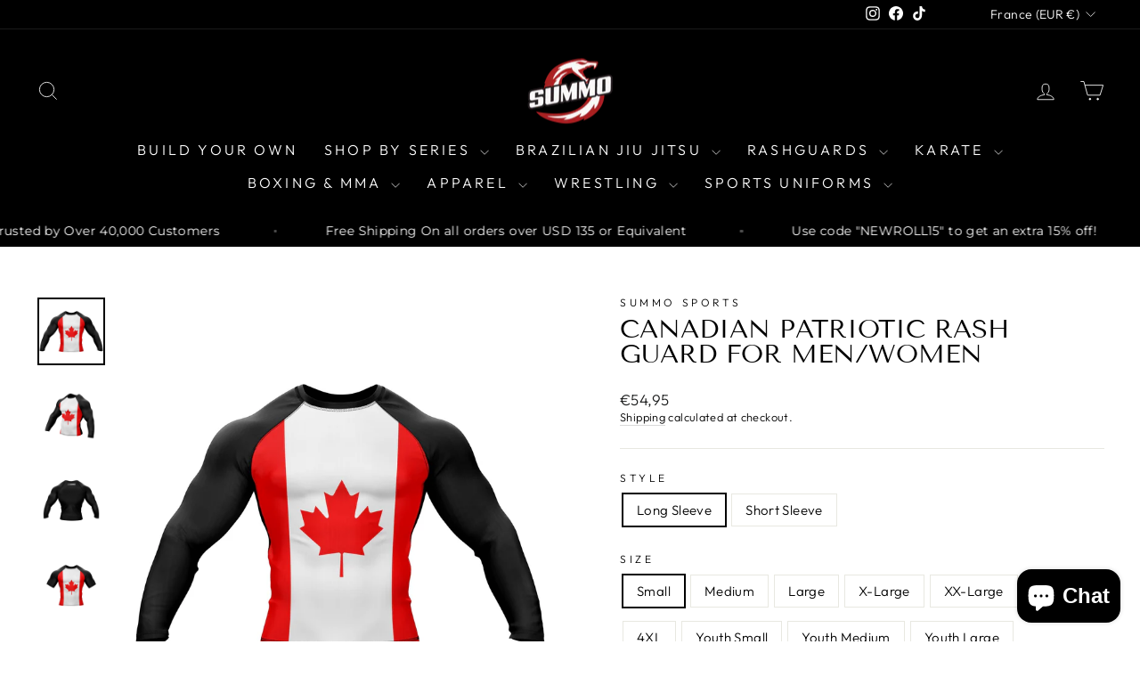

--- FILE ---
content_type: text/html; charset=utf-8
request_url: https://summosports.com/en-fr/products/canadian-patriotic-rashguard
body_size: 76596
content:
<!doctype html>
<html class="no-js" lang="en" dir="ltr">
<head>
  <meta charset="utf-8">
  <meta http-equiv="X-UA-Compatible" content="IE=edge,chrome=1">
  <meta name="viewport" content="width=device-width,initial-scale=1">
  <meta name="theme-color" content="#111111">
  <link rel="canonical" href="https://summosports.com/en-fr/products/canadian-patriotic-rashguard">
  <link rel="preconnect" href="https://cdn.shopify.com" crossorigin>
  <link rel="preconnect" href="https://fonts.shopifycdn.com" crossorigin>
  <link rel="dns-prefetch" href="https://productreviews.shopifycdn.com">
  <link rel="dns-prefetch" href="https://ajax.googleapis.com">
  <link rel="dns-prefetch" href="https://maps.googleapis.com">
  <link rel="dns-prefetch" href="https://maps.gstatic.com"><link rel="shortcut icon" href="//summosports.com/cdn/shop/files/summo_logo_1_32x32.png?v=1738141552" type="image/png" /><title>Canadian Patriotic Rash Guard For Men/Women
&ndash; Summo Sports
</title>
<meta name="description" content="Shop Summo&#39;s premium quality Canadian Patriotic Rash Guard For Men/Women at guaranteed low price with worldwide shipping."><meta property="og:site_name" content="Summo Sports">
  <meta property="og:url" content="https://summosports.com/en-fr/products/canadian-patriotic-rashguard">
  <meta property="og:title" content="Canadian Patriotic Rash Guard For Men/Women">
  <meta property="og:type" content="product">
  <meta property="og:description" content="Shop Summo&#39;s premium quality Canadian Patriotic Rash Guard For Men/Women at guaranteed low price with worldwide shipping."><meta property="og:image" content="http://summosports.com/cdn/shop/products/canadian-patriotic-rash-guard-for-menwomen-246396.jpg?v=1762459174">
    <meta property="og:image:secure_url" content="https://summosports.com/cdn/shop/products/canadian-patriotic-rash-guard-for-menwomen-246396.jpg?v=1762459174">
    <meta property="og:image:width" content="2048">
    <meta property="og:image:height" content="2048"><meta name="twitter:site" content="@">
  <meta name="twitter:card" content="summary_large_image">
  <meta name="twitter:title" content="Canadian Patriotic Rash Guard For Men/Women">
  <meta name="twitter:description" content="Shop Summo&#39;s premium quality Canadian Patriotic Rash Guard For Men/Women at guaranteed low price with worldwide shipping.">
<style data-shopify>@font-face {
  font-family: "Tenor Sans";
  font-weight: 400;
  font-style: normal;
  font-display: swap;
  src: url("//summosports.com/cdn/fonts/tenor_sans/tenorsans_n4.966071a72c28462a9256039d3e3dc5b0cf314f65.woff2") format("woff2"),
       url("//summosports.com/cdn/fonts/tenor_sans/tenorsans_n4.2282841d948f9649ba5c3cad6ea46df268141820.woff") format("woff");
}

  @font-face {
  font-family: Outfit;
  font-weight: 300;
  font-style: normal;
  font-display: swap;
  src: url("//summosports.com/cdn/fonts/outfit/outfit_n3.8c97ae4c4fac7c2ea467a6dc784857f4de7e0e37.woff2") format("woff2"),
       url("//summosports.com/cdn/fonts/outfit/outfit_n3.b50a189ccde91f9bceee88f207c18c09f0b62a7b.woff") format("woff");
}


  @font-face {
  font-family: Outfit;
  font-weight: 600;
  font-style: normal;
  font-display: swap;
  src: url("//summosports.com/cdn/fonts/outfit/outfit_n6.dfcbaa80187851df2e8384061616a8eaa1702fdc.woff2") format("woff2"),
       url("//summosports.com/cdn/fonts/outfit/outfit_n6.88384e9fc3e36038624caccb938f24ea8008a91d.woff") format("woff");
}

  
  
</style><link href="//summosports.com/cdn/shop/t/30/assets/theme.css?v=51418737388984916951753519524" rel="stylesheet" type="text/css" media="all" />
<style data-shopify>:root {
    --typeHeaderPrimary: "Tenor Sans";
    --typeHeaderFallback: sans-serif;
    --typeHeaderSize: 34px;
    --typeHeaderWeight: 400;
    --typeHeaderLineHeight: 1;
    --typeHeaderSpacing: 0.0em;

    --typeBasePrimary:Outfit;
    --typeBaseFallback:sans-serif;
    --typeBaseSize: 15px;
    --typeBaseWeight: 300;
    --typeBaseSpacing: 0.025em;
    --typeBaseLineHeight: 1.4;
    --typeBaselineHeightMinus01: 1.3;

    --typeCollectionTitle: 20px;

    --iconWeight: 2px;
    --iconLinecaps: miter;

    
        --buttonRadius: 0;
    

    --colorGridOverlayOpacity: 0.1;
    }

    .placeholder-content {
    background-image: linear-gradient(100deg, #ffffff 40%, #f7f7f7 63%, #ffffff 79%);
    }</style><script>
    document.documentElement.className = document.documentElement.className.replace('no-js', 'js');

    window.theme = window.theme || {};
    theme.routes = {
      home: "/en-fr",
      cart: "/en-fr/cart.js",
      cartPage: "/en-fr/cart",
      cartAdd: "/en-fr/cart/add.js",
      cartChange: "/en-fr/cart/change.js",
      search: "/en-fr/search",
      predictiveSearch: "/en-fr/search/suggest"
    };
    theme.strings = {
      soldOut: "Sold Out",
      unavailable: "Unavailable",
      inStockLabel: "In stock, ready to ship",
      oneStockLabel: "Low stock - [count] item left",
      otherStockLabel: "Low stock - [count] items left",
      willNotShipUntil: "Ready to ship [date]",
      willBeInStockAfter: "Back in stock [date]",
      waitingForStock: "Backordered, shipping soon",
      savePrice: "Save [saved_amount]",
      cartEmpty: "Your cart is currently empty.",
      cartTermsConfirmation: "You must agree with the terms and conditions of sales to check out",
      searchCollections: "Collections",
      searchPages: "Pages",
      searchArticles: "Articles",
      productFrom: "from ",
      maxQuantity: "You can only have [quantity] of [title] in your cart."
    };
    theme.settings = {
      cartType: "page",
      isCustomerTemplate: false,
      moneyFormat: "€{{amount_with_comma_separator}}",
      saveType: "percent",
      productImageSize: "natural",
      productImageCover: false,
      predictiveSearch: true,
      predictiveSearchType: null,
      predictiveSearchVendor: false,
      predictiveSearchPrice: false,
      quickView: false,
      themeName: 'Impulse',
      themeVersion: "7.5.2"
    };
  </script>

  <script>window.performance && window.performance.mark && window.performance.mark('shopify.content_for_header.start');</script><meta name="google-site-verification" content="k-TGvTtePRD1M8EgPmPDMuF-Oih3OE-NL2L9iZKQAog">
<meta name="facebook-domain-verification" content="x2995wt81dk8d9mrz2wztlae0hyv5y">
<meta name="facebook-domain-verification" content="768829uafw4hhn8huo20pifl5i8yvw">
<meta name="facebook-domain-verification" content="fle71uqdcy626y4vdnf9h8e2efqyg4">
<meta id="shopify-digital-wallet" name="shopify-digital-wallet" content="/25717801040/digital_wallets/dialog">
<meta name="shopify-checkout-api-token" content="d4278467daf82f6457b04f1b2cb814b2">
<meta id="in-context-paypal-metadata" data-shop-id="25717801040" data-venmo-supported="true" data-environment="production" data-locale="en_US" data-paypal-v4="true" data-currency="EUR">
<link rel="alternate" hreflang="x-default" href="https://summosports.com/products/canadian-patriotic-rashguard">
<link rel="alternate" hreflang="en" href="https://summosports.com/products/canadian-patriotic-rashguard">
<link rel="alternate" hreflang="nl" href="https://summosports.com/nl/products/canadian-patriotic-rashguard">
<link rel="alternate" hreflang="fr" href="https://summosports.com/fr/products/canadian-patriotic-rashguard">
<link rel="alternate" hreflang="de" href="https://summosports.com/de/products/canadian-patriotic-rashguard">
<link rel="alternate" hreflang="es" href="https://summosports.com/es/products/canadian-patriotic-rashguard">
<link rel="alternate" hreflang="sv" href="https://summosports.com/sv/products/canadian-patriotic-rashguard">
<link rel="alternate" hreflang="en-DE" href="https://summosports.com/en-de/products/canadian-patriotic-rashguard">
<link rel="alternate" hreflang="en-FR" href="https://summosports.com/en-fr/products/canadian-patriotic-rashguard">
<link rel="alternate" type="application/json+oembed" href="https://summosports.com/en-fr/products/canadian-patriotic-rashguard.oembed">
<script async="async" src="/checkouts/internal/preloads.js?locale=en-FR"></script>
<link rel="preconnect" href="https://shop.app" crossorigin="anonymous">
<script async="async" src="https://shop.app/checkouts/internal/preloads.js?locale=en-FR&shop_id=25717801040" crossorigin="anonymous"></script>
<script id="apple-pay-shop-capabilities" type="application/json">{"shopId":25717801040,"countryCode":"US","currencyCode":"EUR","merchantCapabilities":["supports3DS"],"merchantId":"gid:\/\/shopify\/Shop\/25717801040","merchantName":"Summo Sports","requiredBillingContactFields":["postalAddress","email","phone"],"requiredShippingContactFields":["postalAddress","email","phone"],"shippingType":"shipping","supportedNetworks":["visa","masterCard","amex","discover","elo","jcb"],"total":{"type":"pending","label":"Summo Sports","amount":"1.00"},"shopifyPaymentsEnabled":true,"supportsSubscriptions":true}</script>
<script id="shopify-features" type="application/json">{"accessToken":"d4278467daf82f6457b04f1b2cb814b2","betas":["rich-media-storefront-analytics"],"domain":"summosports.com","predictiveSearch":true,"shopId":25717801040,"locale":"en"}</script>
<script>var Shopify = Shopify || {};
Shopify.shop = "summo-sports.myshopify.com";
Shopify.locale = "en";
Shopify.currency = {"active":"EUR","rate":"0.95"};
Shopify.country = "FR";
Shopify.theme = {"name":"IMPULSE BEFORE PRODUCT CUSTOMIZER-Sports Uniforms","id":127274188880,"schema_name":"Impulse","schema_version":"7.5.2","theme_store_id":857,"role":"main"};
Shopify.theme.handle = "null";
Shopify.theme.style = {"id":null,"handle":null};
Shopify.cdnHost = "summosports.com/cdn";
Shopify.routes = Shopify.routes || {};
Shopify.routes.root = "/en-fr/";</script>
<script type="module">!function(o){(o.Shopify=o.Shopify||{}).modules=!0}(window);</script>
<script>!function(o){function n(){var o=[];function n(){o.push(Array.prototype.slice.apply(arguments))}return n.q=o,n}var t=o.Shopify=o.Shopify||{};t.loadFeatures=n(),t.autoloadFeatures=n()}(window);</script>
<script>
  window.ShopifyPay = window.ShopifyPay || {};
  window.ShopifyPay.apiHost = "shop.app\/pay";
  window.ShopifyPay.redirectState = null;
</script>
<script id="shop-js-analytics" type="application/json">{"pageType":"product"}</script>
<script defer="defer" async type="module" src="//summosports.com/cdn/shopifycloud/shop-js/modules/v2/client.init-shop-cart-sync_C5BV16lS.en.esm.js"></script>
<script defer="defer" async type="module" src="//summosports.com/cdn/shopifycloud/shop-js/modules/v2/chunk.common_CygWptCX.esm.js"></script>
<script type="module">
  await import("//summosports.com/cdn/shopifycloud/shop-js/modules/v2/client.init-shop-cart-sync_C5BV16lS.en.esm.js");
await import("//summosports.com/cdn/shopifycloud/shop-js/modules/v2/chunk.common_CygWptCX.esm.js");

  window.Shopify.SignInWithShop?.initShopCartSync?.({"fedCMEnabled":true,"windoidEnabled":true});

</script>
<script>
  window.Shopify = window.Shopify || {};
  if (!window.Shopify.featureAssets) window.Shopify.featureAssets = {};
  window.Shopify.featureAssets['shop-js'] = {"shop-cart-sync":["modules/v2/client.shop-cart-sync_ZFArdW7E.en.esm.js","modules/v2/chunk.common_CygWptCX.esm.js"],"init-fed-cm":["modules/v2/client.init-fed-cm_CmiC4vf6.en.esm.js","modules/v2/chunk.common_CygWptCX.esm.js"],"shop-button":["modules/v2/client.shop-button_tlx5R9nI.en.esm.js","modules/v2/chunk.common_CygWptCX.esm.js"],"shop-cash-offers":["modules/v2/client.shop-cash-offers_DOA2yAJr.en.esm.js","modules/v2/chunk.common_CygWptCX.esm.js","modules/v2/chunk.modal_D71HUcav.esm.js"],"init-windoid":["modules/v2/client.init-windoid_sURxWdc1.en.esm.js","modules/v2/chunk.common_CygWptCX.esm.js"],"shop-toast-manager":["modules/v2/client.shop-toast-manager_ClPi3nE9.en.esm.js","modules/v2/chunk.common_CygWptCX.esm.js"],"init-shop-email-lookup-coordinator":["modules/v2/client.init-shop-email-lookup-coordinator_B8hsDcYM.en.esm.js","modules/v2/chunk.common_CygWptCX.esm.js"],"init-shop-cart-sync":["modules/v2/client.init-shop-cart-sync_C5BV16lS.en.esm.js","modules/v2/chunk.common_CygWptCX.esm.js"],"avatar":["modules/v2/client.avatar_BTnouDA3.en.esm.js"],"pay-button":["modules/v2/client.pay-button_FdsNuTd3.en.esm.js","modules/v2/chunk.common_CygWptCX.esm.js"],"init-customer-accounts":["modules/v2/client.init-customer-accounts_DxDtT_ad.en.esm.js","modules/v2/client.shop-login-button_C5VAVYt1.en.esm.js","modules/v2/chunk.common_CygWptCX.esm.js","modules/v2/chunk.modal_D71HUcav.esm.js"],"init-shop-for-new-customer-accounts":["modules/v2/client.init-shop-for-new-customer-accounts_ChsxoAhi.en.esm.js","modules/v2/client.shop-login-button_C5VAVYt1.en.esm.js","modules/v2/chunk.common_CygWptCX.esm.js","modules/v2/chunk.modal_D71HUcav.esm.js"],"shop-login-button":["modules/v2/client.shop-login-button_C5VAVYt1.en.esm.js","modules/v2/chunk.common_CygWptCX.esm.js","modules/v2/chunk.modal_D71HUcav.esm.js"],"init-customer-accounts-sign-up":["modules/v2/client.init-customer-accounts-sign-up_CPSyQ0Tj.en.esm.js","modules/v2/client.shop-login-button_C5VAVYt1.en.esm.js","modules/v2/chunk.common_CygWptCX.esm.js","modules/v2/chunk.modal_D71HUcav.esm.js"],"shop-follow-button":["modules/v2/client.shop-follow-button_Cva4Ekp9.en.esm.js","modules/v2/chunk.common_CygWptCX.esm.js","modules/v2/chunk.modal_D71HUcav.esm.js"],"checkout-modal":["modules/v2/client.checkout-modal_BPM8l0SH.en.esm.js","modules/v2/chunk.common_CygWptCX.esm.js","modules/v2/chunk.modal_D71HUcav.esm.js"],"lead-capture":["modules/v2/client.lead-capture_Bi8yE_yS.en.esm.js","modules/v2/chunk.common_CygWptCX.esm.js","modules/v2/chunk.modal_D71HUcav.esm.js"],"shop-login":["modules/v2/client.shop-login_D6lNrXab.en.esm.js","modules/v2/chunk.common_CygWptCX.esm.js","modules/v2/chunk.modal_D71HUcav.esm.js"],"payment-terms":["modules/v2/client.payment-terms_CZxnsJam.en.esm.js","modules/v2/chunk.common_CygWptCX.esm.js","modules/v2/chunk.modal_D71HUcav.esm.js"]};
</script>
<script>(function() {
  var isLoaded = false;
  function asyncLoad() {
    if (isLoaded) return;
    isLoaded = true;
    var urls = ["https:\/\/cdn.productcustomizer.com\/storefront\/production-product-customizer-v2.js?shop=summo-sports.myshopify.com","https:\/\/contactform.hulkapps.com\/skeletopapp.js?shop=summo-sports.myshopify.com","https:\/\/app.kiwisizing.com\/web\/js\/dist\/kiwiSizing\/plugin\/SizingPlugin.prod.js?v=330\u0026shop=summo-sports.myshopify.com","https:\/\/loox.io\/widget\/4ybzRsMQhD\/loox.1574579377784.js?shop=summo-sports.myshopify.com","\/\/cdn.shopify.com\/proxy\/42c6a4ceab679f78a8391b3c98b0d537f74573db0a9c2fd7e384b35e377db4c2\/bingshoppingtool-t2app-prod.trafficmanager.net\/uet\/tracking_script?shop=summo-sports.myshopify.com\u0026sp-cache-control=cHVibGljLCBtYXgtYWdlPTkwMA","https:\/\/cdn.recovermycart.com\/scripts\/CartJS_v2.min.js?shop=summo-sports.myshopify.com\u0026shop=summo-sports.myshopify.com","https:\/\/tabs.tkdigital.dev\/scripts\/ne_smart_tabs_09f41db77ffa04e280654078fbdab7aa.js?shop=summo-sports.myshopify.com","https:\/\/intg.snapchat.com\/shopify\/shopify-scevent-init.js?id=ec5dfcdb-b60d-42d7-ae3f-396ab6375715\u0026shop=summo-sports.myshopify.com","\/\/cdn.shopify.com\/proxy\/0982e76ca0e384a34e22f1da2dc3b8f3c860d926e4b7f0d3ec10b327d577df7f\/api.goaffpro.com\/loader.js?shop=summo-sports.myshopify.com\u0026sp-cache-control=cHVibGljLCBtYXgtYWdlPTkwMA","https:\/\/cdn-bundler.nice-team.net\/app\/js\/bundler.js?shop=summo-sports.myshopify.com","\/\/cdn.shopify.com\/proxy\/3c249bd5b26d88a65132582a62f1216a20528c40ae5271e95bf035f14db5f42b\/bingshoppingtool-t2app-prod.trafficmanager.net\/api\/ShopifyMT\/v1\/uet\/tracking_script?shop=summo-sports.myshopify.com\u0026sp-cache-control=cHVibGljLCBtYXgtYWdlPTkwMA","https:\/\/reconvert-cdn.com\/assets\/js\/store_reconvert_node.js?v=2\u0026scid=M2JjYzAxZjdiOGI3ODA1OGM3ZTY2Nzc2ZWVkMGZhNzAuMmQ5YWM0ZmYwZDUzM2FmYzY3NDQzMGYwYzExMTFhODU=\u0026shop=summo-sports.myshopify.com","https:\/\/reconvert-cdn.com\/assets\/js\/reconvert_script_tags.mini.js?scid=M0pRRmxzb0pSVytlN3R3NXJrQjA2Zz09\u0026shop=summo-sports.myshopify.com","https:\/\/storage.nfcube.com\/instafeed-903444efaf17e8bd786bfdcc523a9e5d.js?shop=summo-sports.myshopify.com","https:\/\/id-shop.govx.com\/app\/summo-sports.myshopify.com\/govx.js?shop=summo-sports.myshopify.com","https:\/\/gcdn.incartupsell.com\/eedjc-crYv7LraUyTztZtk3FBM.js?c=1765819519\u0026shop=summo-sports.myshopify.com","https:\/\/sdk.postscript.io\/sdk-script-loader.bundle.js?shopId=308670\u0026shop=summo-sports.myshopify.com"];
    for (var i = 0; i < urls.length; i++) {
      var s = document.createElement('script');
      s.type = 'text/javascript';
      s.async = true;
      s.src = urls[i];
      var x = document.getElementsByTagName('script')[0];
      x.parentNode.insertBefore(s, x);
    }
  };
  if(window.attachEvent) {
    window.attachEvent('onload', asyncLoad);
  } else {
    window.addEventListener('load', asyncLoad, false);
  }
})();</script>
<script id="__st">var __st={"a":25717801040,"offset":-18000,"reqid":"fce53743-e405-4e7a-90ee-ef89e861ec9c-1768775093","pageurl":"summosports.com\/en-fr\/products\/canadian-patriotic-rashguard","u":"da4307b9005a","p":"product","rtyp":"product","rid":4841088712784};</script>
<script>window.ShopifyPaypalV4VisibilityTracking = true;</script>
<script id="captcha-bootstrap">!function(){'use strict';const t='contact',e='account',n='new_comment',o=[[t,t],['blogs',n],['comments',n],[t,'customer']],c=[[e,'customer_login'],[e,'guest_login'],[e,'recover_customer_password'],[e,'create_customer']],r=t=>t.map((([t,e])=>`form[action*='/${t}']:not([data-nocaptcha='true']) input[name='form_type'][value='${e}']`)).join(','),a=t=>()=>t?[...document.querySelectorAll(t)].map((t=>t.form)):[];function s(){const t=[...o],e=r(t);return a(e)}const i='password',u='form_key',d=['recaptcha-v3-token','g-recaptcha-response','h-captcha-response',i],f=()=>{try{return window.sessionStorage}catch{return}},m='__shopify_v',_=t=>t.elements[u];function p(t,e,n=!1){try{const o=window.sessionStorage,c=JSON.parse(o.getItem(e)),{data:r}=function(t){const{data:e,action:n}=t;return t[m]||n?{data:e,action:n}:{data:t,action:n}}(c);for(const[e,n]of Object.entries(r))t.elements[e]&&(t.elements[e].value=n);n&&o.removeItem(e)}catch(o){console.error('form repopulation failed',{error:o})}}const l='form_type',E='cptcha';function T(t){t.dataset[E]=!0}const w=window,h=w.document,L='Shopify',v='ce_forms',y='captcha';let A=!1;((t,e)=>{const n=(g='f06e6c50-85a8-45c8-87d0-21a2b65856fe',I='https://cdn.shopify.com/shopifycloud/storefront-forms-hcaptcha/ce_storefront_forms_captcha_hcaptcha.v1.5.2.iife.js',D={infoText:'Protected by hCaptcha',privacyText:'Privacy',termsText:'Terms'},(t,e,n)=>{const o=w[L][v],c=o.bindForm;if(c)return c(t,g,e,D).then(n);var r;o.q.push([[t,g,e,D],n]),r=I,A||(h.body.append(Object.assign(h.createElement('script'),{id:'captcha-provider',async:!0,src:r})),A=!0)});var g,I,D;w[L]=w[L]||{},w[L][v]=w[L][v]||{},w[L][v].q=[],w[L][y]=w[L][y]||{},w[L][y].protect=function(t,e){n(t,void 0,e),T(t)},Object.freeze(w[L][y]),function(t,e,n,w,h,L){const[v,y,A,g]=function(t,e,n){const i=e?o:[],u=t?c:[],d=[...i,...u],f=r(d),m=r(i),_=r(d.filter((([t,e])=>n.includes(e))));return[a(f),a(m),a(_),s()]}(w,h,L),I=t=>{const e=t.target;return e instanceof HTMLFormElement?e:e&&e.form},D=t=>v().includes(t);t.addEventListener('submit',(t=>{const e=I(t);if(!e)return;const n=D(e)&&!e.dataset.hcaptchaBound&&!e.dataset.recaptchaBound,o=_(e),c=g().includes(e)&&(!o||!o.value);(n||c)&&t.preventDefault(),c&&!n&&(function(t){try{if(!f())return;!function(t){const e=f();if(!e)return;const n=_(t);if(!n)return;const o=n.value;o&&e.removeItem(o)}(t);const e=Array.from(Array(32),(()=>Math.random().toString(36)[2])).join('');!function(t,e){_(t)||t.append(Object.assign(document.createElement('input'),{type:'hidden',name:u})),t.elements[u].value=e}(t,e),function(t,e){const n=f();if(!n)return;const o=[...t.querySelectorAll(`input[type='${i}']`)].map((({name:t})=>t)),c=[...d,...o],r={};for(const[a,s]of new FormData(t).entries())c.includes(a)||(r[a]=s);n.setItem(e,JSON.stringify({[m]:1,action:t.action,data:r}))}(t,e)}catch(e){console.error('failed to persist form',e)}}(e),e.submit())}));const S=(t,e)=>{t&&!t.dataset[E]&&(n(t,e.some((e=>e===t))),T(t))};for(const o of['focusin','change'])t.addEventListener(o,(t=>{const e=I(t);D(e)&&S(e,y())}));const B=e.get('form_key'),M=e.get(l),P=B&&M;t.addEventListener('DOMContentLoaded',(()=>{const t=y();if(P)for(const e of t)e.elements[l].value===M&&p(e,B);[...new Set([...A(),...v().filter((t=>'true'===t.dataset.shopifyCaptcha))])].forEach((e=>S(e,t)))}))}(h,new URLSearchParams(w.location.search),n,t,e,['guest_login'])})(!0,!0)}();</script>
<script integrity="sha256-4kQ18oKyAcykRKYeNunJcIwy7WH5gtpwJnB7kiuLZ1E=" data-source-attribution="shopify.loadfeatures" defer="defer" src="//summosports.com/cdn/shopifycloud/storefront/assets/storefront/load_feature-a0a9edcb.js" crossorigin="anonymous"></script>
<script crossorigin="anonymous" defer="defer" src="//summosports.com/cdn/shopifycloud/storefront/assets/shopify_pay/storefront-65b4c6d7.js?v=20250812"></script>
<script data-source-attribution="shopify.dynamic_checkout.dynamic.init">var Shopify=Shopify||{};Shopify.PaymentButton=Shopify.PaymentButton||{isStorefrontPortableWallets:!0,init:function(){window.Shopify.PaymentButton.init=function(){};var t=document.createElement("script");t.src="https://summosports.com/cdn/shopifycloud/portable-wallets/latest/portable-wallets.en.js",t.type="module",document.head.appendChild(t)}};
</script>
<script data-source-attribution="shopify.dynamic_checkout.buyer_consent">
  function portableWalletsHideBuyerConsent(e){var t=document.getElementById("shopify-buyer-consent"),n=document.getElementById("shopify-subscription-policy-button");t&&n&&(t.classList.add("hidden"),t.setAttribute("aria-hidden","true"),n.removeEventListener("click",e))}function portableWalletsShowBuyerConsent(e){var t=document.getElementById("shopify-buyer-consent"),n=document.getElementById("shopify-subscription-policy-button");t&&n&&(t.classList.remove("hidden"),t.removeAttribute("aria-hidden"),n.addEventListener("click",e))}window.Shopify?.PaymentButton&&(window.Shopify.PaymentButton.hideBuyerConsent=portableWalletsHideBuyerConsent,window.Shopify.PaymentButton.showBuyerConsent=portableWalletsShowBuyerConsent);
</script>
<script data-source-attribution="shopify.dynamic_checkout.cart.bootstrap">document.addEventListener("DOMContentLoaded",(function(){function t(){return document.querySelector("shopify-accelerated-checkout-cart, shopify-accelerated-checkout")}if(t())Shopify.PaymentButton.init();else{new MutationObserver((function(e,n){t()&&(Shopify.PaymentButton.init(),n.disconnect())})).observe(document.body,{childList:!0,subtree:!0})}}));
</script>
<script id='scb4127' type='text/javascript' async='' src='https://summosports.com/cdn/shopifycloud/privacy-banner/storefront-banner.js'></script><link id="shopify-accelerated-checkout-styles" rel="stylesheet" media="screen" href="https://summosports.com/cdn/shopifycloud/portable-wallets/latest/accelerated-checkout-backwards-compat.css" crossorigin="anonymous">
<style id="shopify-accelerated-checkout-cart">
        #shopify-buyer-consent {
  margin-top: 1em;
  display: inline-block;
  width: 100%;
}

#shopify-buyer-consent.hidden {
  display: none;
}

#shopify-subscription-policy-button {
  background: none;
  border: none;
  padding: 0;
  text-decoration: underline;
  font-size: inherit;
  cursor: pointer;
}

#shopify-subscription-policy-button::before {
  box-shadow: none;
}

      </style>

<script>window.performance && window.performance.mark && window.performance.mark('shopify.content_for_header.end');</script>

  <script src="//summosports.com/cdn/shop/t/30/assets/vendor-scripts-v11.js" defer="defer"></script><link rel="stylesheet" href="//summosports.com/cdn/shop/t/30/assets/country-flags.css"><script src="//summosports.com/cdn/shop/t/30/assets/theme.js?v=5752361098415077631753519482" defer="defer"></script>


<script>
  document.addEventListener("DOMContentLoaded", function(event) {
    const style = document.getElementById('wsg-custom-style');
    if (typeof window.isWsgCustomer != "undefined" && isWsgCustomer) {
      style.innerHTML = `
        ${style.innerHTML} 
        /* A friend of hideWsg - this will _show_ only for wsg customers. Add class to an element to use */
        .showWsg {
          display: unset;
        }
        /* wholesale only CSS */
        .additional-checkout-buttons, .shopify-payment-button,
        .loading > svg,
        .shopify-payment-terms {
          display: none !important;
        }
        .wsg-proxy-container select {
          background-color: 
          ${
        document.querySelector('input').style.backgroundColor
          ? document.querySelector('input').style.backgroundColor
          : 'white'
        } !important;
        }
      `;
    } else {
      style.innerHTML = `
        ${style.innerHTML}
        /* Add CSS rules here for NOT wsg customers - great to hide elements from retail when we can't access the code driving the element */
        
      `;
    }

    if (typeof window.embedButtonBg !== undefined && typeof window.embedButtonText !== undefined && window.embedButtonBg !== window.embedButtonText) {
      style.innerHTML = `
        ${style.innerHTML}
        .wsg-button-fix {
          background: ${embedButtonBg} !important;
          border-color: ${embedButtonBg} !important;
          color: ${embedButtonText} !important;
        }
      `;
    }

    // =========================
    //         CUSTOM JS
    // ==========================
    if (document.querySelector(".wsg-proxy-container")) {
      initNodeObserver(wsgCustomJs);
    }
  })

  function wsgCustomJs() {
  
  (function() {
  const map = {
    '/pages/ws-account-create':          'wsg-login-link',
    '/pages/wholesale-registration-form':'loginLinkA'
  };
  const path = window.location.pathname; 
  
  for (const [route, elementId] of Object.entries(map)) {
    if (path.includes(route)) {
      const link = document.getElementById(elementId);
      if (link) link.href = '/account';
      break; 
    }
  }
})();

    // update button classes
    const button = document.querySelectorAll(".wsg-button-fix");
    let buttonClass = "xxButtonClassesHerexx";
    buttonClass = buttonClass.split(" ");
    for (let i = 0; i < button.length; i++) {
      button[i].classList.add(... buttonClass);
    }

    // wsgCustomJs window placeholder
    // update secondary btn color on proxy cart
    if (document.getElementById("wsg-checkout-one")) {
      const checkoutButton = document.getElementById("wsg-checkout-one");
      let wsgBtnColor = window.getComputedStyle(checkoutButton).backgroundColor;
      let wsgBtnBackground = "none";
      let wsgBtnBorder = "thin solid " + wsgBtnColor;
      let wsgBtnPadding = window.getComputedStyle(checkoutButton).padding;
      let spofBtn = document.querySelectorAll(".spof-btn");
      for (let i = 0; i < spofBtn.length; i++) {
        spofBtn[i].style.background = wsgBtnBackground;
        spofBtn[i].style.color = wsgBtnColor;
        spofBtn[i].style.border = wsgBtnBorder;
        spofBtn[i].style.padding = wsgBtnPadding;
      }
    }

    // update Quick Order Form label
    if (typeof window.embedSPOFLabel != "undefined" && embedSPOFLabel) {
      document.querySelectorAll(".spof-btn").forEach(function(spofBtn) {
        spofBtn.removeAttribute("data-translation-selector");
        spofBtn.innerHTML = embedSPOFLabel;
      });
    }
  }

  function initNodeObserver(onChangeNodeCallback) {

    // Select the node that will be observed for mutations
    const targetNode = document.querySelector(".wsg-proxy-container");

    // Options for the observer (which mutations to observe)
    const config = {
      attributes: true,
      childList: true,
      subtree: true
    };

    // Callback function to execute when mutations are observed
    const callback = function(mutationsList, observer) {
      for (const mutation of mutationsList) {
        if (mutation.type === 'childList') {
          onChangeNodeCallback();
          observer.disconnect();
        }
      }
    };

    // Create an observer instance linked to the callback function
    const observer = new MutationObserver(callback);

    // Start observing the target node for configured mutations
    observer.observe(targetNode, config);
  }
</script>


<style id="wsg-custom-style">
  /* A friend of hideWsg - this will _show_ only for wsg customers. Add class to an element to use */
  .showWsg {
    display: none;
  }
  /* Signup/login */
  #wsg-signup select,
  #wsg-signup input,
  #wsg-signup textarea {
    height: 46px;
    border: thin solid #d1d1d1;
    padding: 6px 10px;
  }
  #wsg-signup textarea {
    min-height: 100px;
  }
  .wsg-login-input {
    height: 46px;
    border: thin solid #d1d1d1;
    padding: 6px 10px;
  }
/*   Quick Order Form */
  .wsg-table td {
    border: none;
    min-width: 150px;
  }
  .wsg-table tr {
    border-bottom: thin solid #d1d1d1; 
    border-left: none;
  }
  .wsg-table input[type="number"] {
    border: thin solid #d1d1d1;
    padding: 5px 15px;
    min-height: 42px;
  }
  #wsg-spof-link a {
    text-decoration: inherit;
    color: inherit;
  }
  .wsg-proxy-container {
    margin-top: 0% !important;
  }
  @media screen and (max-width:768px){
    .wsg-proxy-container .wsg-table input[type="number"] {
        max-width: 80%; 
    }
    .wsg-center img {
      width: 50px !important;
    }
    .wsg-variant-price-area {
      min-width: 70px !important;
    }
  }
  /* Submit button */
  #wsg-cart-update{
    padding: 8px 10px;
    min-height: 45px;
    max-width: 100% !important;
  }
  .wsg-table {
    background: inherit !important;
  }
  .wsg-spof-container-main {
    background: inherit !important;
  }
  /* General fixes */
  .wsg-hide-prices {
    opacity: 0;
  }
  .wsg-ws-only .button {
    margin: 0;
  }
  .wsg-proxy-container {
    margin-block: 2rem !important;
  }
  #wsg-account-create .wsg-submit-copy {
    color: rgb(255, 255, 255) !important;
    background: rgb(17, 17, 17) !important;
    border: none !important;
    text-transform: uppercase !important;
  }
</style>







<!-- BEGIN app block: shopify://apps/hulk-contact-us-form/blocks/app-embed/a9c778db-ef3e-4d3b-8775-c01d242fd46f --><!-- END app block --><!-- BEGIN app block: shopify://apps/wholesale-gorilla/blocks/wsg-header/c48d0487-dff9-41a4-94c8-ec6173fe8b8d -->

   
  















  <!-- check for wsg customer - this now downcases to compare so we are no longer concerned about case matching in tags -->


      
      
      
      
      
      <!-- ajax data -->
      
        
          
        
      
      <script>
        console.log("Wsg-header release 5.22.24")
        // here we need to check if we on a previw theme and set the shop config from the metafield
        
const wsgShopConfigMetafields = {
            
          
            
          
            
          
            
              shopConfig : {"btnClasses":"","hideDomElements":[".hideWsg",".product__price--compare"],"wsgPriceSelectors":{"productPrice":[".product__price"],"collectionPrices":[".grid-product__price"]},"autoInstall":false,"wsgMultiAjax":false,"wsgAjaxSettings":{"price":".cart__price","linePrice":"","subtotal":"div[data-subtotal]","checkoutBtn":".cart__checkout"},"wsgSwatch":"","wsgAccountPageSelector":"h1.section-header__title","wsgVolumeTable":".add-to-cart","excludedSections":[],"productSelectors":[".grid-product",".results--products li"],"wsgQVSelector":[""],"fileList":[],"wsgVersion":6,"installing":false,"themeId":127274188880},
            
          
            
              shopConfig120711708752 : {"btnClasses":"","hideDomElements":[".hideWsg"],"wsgPriceSelectors":{"productPrice":[".product-block--price"],"collectionPrices":[".grid-product__price"]},"autoInstall":true,"wsgMultiAjax":false,"wsgAjaxSettings":{"price":"","linePrice":"","subtotal":"","checkoutBtn":""},"wsgSwatch":"","wsgAccountPageSelector":".announcement-bar","wsgVolumeTable":".add-to-cart","excludedSections":[],"productSelectors":[".collection-grid__wrapper .grid-product"],"wsgQVSelector":[""],"fileList":[],"wsgVersion":6,"themeId":120711708752},
            
          
            
              shopConfig125082009680 : {"btnClasses":"","hideDomElements":[".hideWsg",".product__price--compare"],"wsgPriceSelectors":{"productPrice":[".product__price"],"collectionPrices":[".grid-product__price"]},"autoInstall":false,"wsgMultiAjax":false,"wsgAjaxSettings":{"price":".cart__price","linePrice":"","subtotal":"div[data-subtotal]","checkoutBtn":".cart__checkout"},"wsgSwatch":"","wsgAccountPageSelector":"h1.section-header__title","wsgVolumeTable":".add-to-cart","excludedSections":[],"productSelectors":[".grid-product",".results--products li"],"wsgQVSelector":[""],"fileList":[],"wsgVersion":6,"installing":false,"themeId":125082009680},
            
          
}
        let wsgShopConfig = {"btnClasses":"","hideDomElements":[".hideWsg",".product__price--compare"],"wsgPriceSelectors":{"productPrice":[".product__price"],"collectionPrices":[".grid-product__price"]},"autoInstall":false,"wsgMultiAjax":false,"wsgAjaxSettings":{"price":".cart__price","linePrice":"","subtotal":"div[data-subtotal]","checkoutBtn":".cart__checkout"},"wsgSwatch":"","wsgAccountPageSelector":"h1.section-header__title","wsgVolumeTable":".add-to-cart","excludedSections":[],"productSelectors":[".grid-product",".results--products li"],"wsgQVSelector":[""],"fileList":[],"wsgVersion":6,"installing":false,"themeId":127274188880};
        if (window.Shopify.theme.role !== 'main') {
          const wsgShopConfigUnpublishedTheme = wsgShopConfigMetafields[`shopConfig${window.Shopify.theme.id}`];
          if (wsgShopConfigUnpublishedTheme) {
            wsgShopConfig = wsgShopConfigUnpublishedTheme;
          }
        }
        // ==========================================
        //      Set global liquid variables
        // ==========================================
        // general variables 1220
        var wsgVersion = 6.0;
        var wsgActive = true;
        // the permanent domain of the shop
        var shopPermanentDomain = 'summo-sports.myshopify.com';
        const wsgShopOrigin = 'https://summosports.com';
        const wsgThemeTemplate = 'product.premiumrashguards';
        //customer
        var isWsgCustomer = 
          false
        ;
        var wsgCustomerTags = null
        var wsgCustomerId = null
        // execution variables
        var wsgRunCollection;
        var wsgCollectionObserver;
        var wsgRunProduct;
        var wsgRunAccount;
        var wsgRunCart;
        var wsgRunSinglePage;
        var wsgRunSignup;
        var wsgRunSignupV2;
        var runProxy;
        // wsgData
        var wsgData = {"hostedStore":{"branding":{"isShowLogo":true},"accountPage":{"title":"My Account"},"cartPage":{"description":"","title":"Your Cart"},"catalogPage":{"collections":[],"hideSoldOut":false,"imageAspectRatio":"adaptToImage","numberOfColumns":4,"productsPerPage":12},"spofPage":{"description":"","title":"Quick Order Form"},"colorSettings":{"background":"#FFFFFF","primaryColor":"#000000","secondaryColor":"#FFFFFF","textColor":"#000000"},"footer":{"privacyPolicy":false,"termsOfService":false},"bannerText":"You are logged in to your wholesale account"},"translations":{"custom":false,"enable":false,"language":"english","translateBasedOnMarket":true},"shop_preferences":{"cart":{"note":{"description":"","isRequired":false},"poNumber":{"isRequired":false,"isShow":false},"termsAndConditions":{"isEnable":false,"text":""}},"exclusionsAndLocksSettings":{},"transitions":{"showTransitions":false,"installedTransitions":false},"retailPrice":{"enable":true,"label":"Retail Price","lowerOpacity":true,"strikethrough":true},"checkInventory":false,"showShipPartial":false,"exclusions":["retail-only"],"autoBackorder":false,"taxRate":-1,"draftNotification":true,"hideExclusions":true,"minOrder":-1,"marketSetting":false,"customWholesaleDiscountLabel":"","taxLabel":"","includeTaxInPriceRule":false,"retailExclusionsStatus":"enabled"},"page_styles":{"btnClasses":"","proxyMargin":0,"shipMargin":50},"volume_discounts":{"quantity_discounts":{"enabled":false,"products":[],"collections":[]},"settings":{"product_price_table":{},"custom_messages":{"custom_banner":{"banner_default":true,"banner_input":"Spend {{$}}, receive {{%}} off of your order."},"custom_success":{"success_default":true,"success_input":"Congratulations!  You received {{%}} off of your order!"}}},"discounts":[],"enabled":true},"shipping_rates":{"handlingFee":{"type":"flat","amount":-1,"percent":-1,"min":-1,"max":-1,"label":""},"itemReservationOnInternational":{"isEnabledCustomReservationTime":false,"isReserveInventory":false,"reserveInventoryDays":60},"internationalMsg":{"title":"Thank you for your order.","message":"Because you are outside of our home country we will calculate your shipping and send you an invoice shortly."},"localPickup":{"fee":-1,"instructions":"","isEnabled":false,"locations":[],"minOrderPrice":0,"pickupTime":""},"localDelivery":{"isEnabled":true,"minOrderPrice":0},"useShopifyDefault":false,"freeShippingMin":-1,"fixedPercent":-1,"flatRate":11,"redirectInternational":false,"ignoreAll":true,"ignoreCarrierRates":true,"autoApplyLowestRate":true,"deliveryTime":"","ignoreShopifyFreeRates":false,"isIncludeLocalDeliveryInLowestRate":true,"customShippingRateLabel":"Wholesale Shipping"},"single_page":{"collapseCollections":true,"linkInCart":true,"menuAction":"exclude","message":"","isHideSPOFbtn":false,"isShowInventoryInfo":true,"isShowSku":true,"spofButtonText":"Quick Order Form"},"net_orders":{"netRedirect":{"autoEmail":false,"message":"","title":"Thank you for your order!"},"autoPending":false,"enabled":false,"netTag":"wpdnet","defaultPaymentTermsTemplateId":"","netTags":[],"isEnabledCustomReservationTime":false,"isReserveInventory":false,"reserveInventoryDays":60},"customer":{"signup":{"autoInvite":false,"autoTags":["wholesale"],"message":"","taxExempt":true},"loginMessage":"Log in to your wholesale account here.","accountMessage":"<p>No Setup Fee ! No Minimum Order !</p>","accountPendingTitle":"Account Created!","redirectMessage":"<p>Keep an eye on your email. As soon as we verify your account we will send you an email with a link to set up your password and start shopping.</p>"},"quantity":{"cart":{"totalMin":0,"totalMult":0,"totalMax":0,"itemMin":0,"itemMult":0,"itemMax":0,"minValue":0},"collections":[],"migratedToCurrent":true,"products":[]},"activeTags":["wholesale","wsgTestTag"],"hideDrafts":[895274156112,894147723344,894147625040],"server_link":"https://www.wholesalegorilla.app/shop_assets/wsg-index.js","tier":"basic","updateShopAnalyticsJobId":5172,"isPauseShop":false,"installStatus":"complete"}
        var wsgTier = 'basic'
        // AJAX variables
        var wsgRunAjax;
        var wsgAjaxCart;
        // product variables
        var wsgCollectionsList = [{"id":169280274512,"handle":"patriotic-rashguards","title":"Patriotic Rashguards","updated_at":"2026-01-18T07:11:05-05:00","body_html":"","published_at":"2020-11-16T06:46:52-05:00","sort_order":"best-selling","template_suffix":"","disjunctive":false,"rules":[{"column":"tag","relation":"equals","condition":"patrioticrashguard"}],"published_scope":"web","image":{"created_at":"2024-01-10T08:00:34-05:00","alt":"","width":1024,"height":1024,"src":"\/\/summosports.com\/cdn\/shop\/collections\/patriotic-rashguards-253173.jpg?v=1760442996"}},{"id":261378310224,"handle":"patriotic-series","title":"Patriotic Series","updated_at":"2026-01-18T07:11:05-05:00","body_html":"","published_at":"2021-07-06T15:47:09-04:00","sort_order":"best-selling","template_suffix":"patriotic-series","disjunctive":true,"rules":[{"column":"tag","relation":"equals","condition":"Country"},{"column":"tag","relation":"equals","condition":"patrioticrashguard"}],"published_scope":"web","image":{"created_at":"2024-02-15T19:32:05-05:00","alt":"Patriotic Series - Summo Sports","width":2000,"height":1000,"src":"\/\/summosports.com\/cdn\/shop\/collections\/patriotic-series-651671.jpg?v=1738578159"}},{"id":169279258704,"handle":"rashguards","title":"Rashguards","updated_at":"2026-01-18T07:11:05-05:00","body_html":"","published_at":"2020-11-16T04:32:26-05:00","sort_order":"price-asc","template_suffix":"rashguards","disjunctive":false,"rules":[{"column":"tag","relation":"equals","condition":"rashguard"}],"published_scope":"web","image":{"created_at":"2024-01-10T08:00:59-05:00","alt":"Rashguards - Summo Sports","width":1000,"height":1000,"src":"\/\/summosports.com\/cdn\/shop\/collections\/rashguards-326446.jpg?v=1705318645"}}]
        var wsgProdData = {"id":4841088712784,"title":"Canadian Patriotic Rash Guard For Men\/Women","handle":"canadian-patriotic-rashguard","description":"\u003cp\u003e\u003cstrong\u003eTrain with pride and represent the Canadian flag with our Premium Patriotic BJJ Rash Guard, making a bold and powerful statement on the mats.\u003c\/strong\u003e\u003c\/p\u003e\n\u003cul\u003e\n\u003cli\u003e\n\u003cstrong\u003e4-Way Stretch Fabric:\u003c\/strong\u003e Engineered for maximum mobility, allowing you to move freely during training sessions.\u003c\/li\u003e\n\u003cli\u003e\n\u003cstrong\u003eMaterial Composition:\u003c\/strong\u003e Made from 85% polyester and 15% spandex, offering a breathable, silky feel that protects your skin from mat burns while keeping you cool.\u003c\/li\u003e\n\u003cli\u003e\n\u003cstrong\u003eDurable Construction:\u003c\/strong\u003e Designed with flatlock stitching for enhanced durability, ensuring it withstands the rigors of intense training.\u003c\/li\u003e\n\u003cli\u003e\n\u003cstrong\u003eComfort Compression:\u003c\/strong\u003e Provides a snug fit that contours to your body, offering support without restricting movement.\u003c\/li\u003e\n\u003cli\u003e\n\u003cstrong\u003eGrip Elastic at the Bottom:\u003c\/strong\u003e Features grip elastic at the bottom to prevent rolling up during training, ensuring a secure fit every time.\u003c\/li\u003e\n\u003c\/ul\u003e","published_at":"2020-11-16T06:51:10-05:00","created_at":"2020-11-16T05:45:54-05:00","vendor":"Summo Sports","type":"Compression Tops","tags":["feed-gender-unisex","patrioticrashguard","rashguard"],"price":4995,"price_min":4995,"price_max":5495,"available":true,"price_varies":true,"compare_at_price":null,"compare_at_price_min":0,"compare_at_price_max":0,"compare_at_price_varies":false,"variants":[{"id":33030293946448,"title":"Long Sleeve \/ Small","option1":"Long Sleeve","option2":"Small","option3":null,"sku":"SRP-6102-LS","requires_shipping":true,"taxable":false,"featured_image":{"id":31597497516112,"product_id":4841088712784,"position":1,"created_at":"2024-01-10T08:04:57-05:00","updated_at":"2025-11-06T14:59:34-05:00","alt":"Canadian Patriotic Rash Guard For Men\/Women - Summo Sports","width":2048,"height":2048,"src":"\/\/summosports.com\/cdn\/shop\/products\/canadian-patriotic-rash-guard-for-menwomen-246396.jpg?v=1762459174","variant_ids":[33030293946448,33030294241360,33030294339664,33030294405200,33030294503504,40007861764176,40007861796944,40007861829712,40007861862480,40309358231632,40309358264400]},"available":true,"name":"Canadian Patriotic Rash Guard For Men\/Women - Long Sleeve \/ Small","public_title":"Long Sleeve \/ Small","options":["Long Sleeve","Small"],"price":5495,"weight":0,"compare_at_price":null,"inventory_management":null,"barcode":null,"featured_media":{"alt":"Canadian Patriotic Rash Guard For Men\/Women - Summo Sports","id":24057313460304,"position":1,"preview_image":{"aspect_ratio":1.0,"height":2048,"width":2048,"src":"\/\/summosports.com\/cdn\/shop\/products\/canadian-patriotic-rash-guard-for-menwomen-246396.jpg?v=1762459174"}},"requires_selling_plan":false,"selling_plan_allocations":[]},{"id":33030294241360,"title":"Long Sleeve \/ Medium","option1":"Long Sleeve","option2":"Medium","option3":null,"sku":"SRP-6102-LS","requires_shipping":true,"taxable":false,"featured_image":{"id":31597497516112,"product_id":4841088712784,"position":1,"created_at":"2024-01-10T08:04:57-05:00","updated_at":"2025-11-06T14:59:34-05:00","alt":"Canadian Patriotic Rash Guard For Men\/Women - Summo Sports","width":2048,"height":2048,"src":"\/\/summosports.com\/cdn\/shop\/products\/canadian-patriotic-rash-guard-for-menwomen-246396.jpg?v=1762459174","variant_ids":[33030293946448,33030294241360,33030294339664,33030294405200,33030294503504,40007861764176,40007861796944,40007861829712,40007861862480,40309358231632,40309358264400]},"available":true,"name":"Canadian Patriotic Rash Guard For Men\/Women - Long Sleeve \/ Medium","public_title":"Long Sleeve \/ Medium","options":["Long Sleeve","Medium"],"price":5495,"weight":0,"compare_at_price":null,"inventory_management":null,"barcode":null,"featured_media":{"alt":"Canadian Patriotic Rash Guard For Men\/Women - Summo Sports","id":24057313460304,"position":1,"preview_image":{"aspect_ratio":1.0,"height":2048,"width":2048,"src":"\/\/summosports.com\/cdn\/shop\/products\/canadian-patriotic-rash-guard-for-menwomen-246396.jpg?v=1762459174"}},"requires_selling_plan":false,"selling_plan_allocations":[]},{"id":33030294339664,"title":"Long Sleeve \/ Large","option1":"Long Sleeve","option2":"Large","option3":null,"sku":"SRP-6102-LS","requires_shipping":true,"taxable":false,"featured_image":{"id":31597497516112,"product_id":4841088712784,"position":1,"created_at":"2024-01-10T08:04:57-05:00","updated_at":"2025-11-06T14:59:34-05:00","alt":"Canadian Patriotic Rash Guard For Men\/Women - Summo Sports","width":2048,"height":2048,"src":"\/\/summosports.com\/cdn\/shop\/products\/canadian-patriotic-rash-guard-for-menwomen-246396.jpg?v=1762459174","variant_ids":[33030293946448,33030294241360,33030294339664,33030294405200,33030294503504,40007861764176,40007861796944,40007861829712,40007861862480,40309358231632,40309358264400]},"available":true,"name":"Canadian Patriotic Rash Guard For Men\/Women - Long Sleeve \/ Large","public_title":"Long Sleeve \/ Large","options":["Long Sleeve","Large"],"price":5495,"weight":0,"compare_at_price":null,"inventory_management":null,"barcode":null,"featured_media":{"alt":"Canadian Patriotic Rash Guard For Men\/Women - Summo Sports","id":24057313460304,"position":1,"preview_image":{"aspect_ratio":1.0,"height":2048,"width":2048,"src":"\/\/summosports.com\/cdn\/shop\/products\/canadian-patriotic-rash-guard-for-menwomen-246396.jpg?v=1762459174"}},"requires_selling_plan":false,"selling_plan_allocations":[]},{"id":33030294405200,"title":"Long Sleeve \/ X-Large","option1":"Long Sleeve","option2":"X-Large","option3":null,"sku":"SRP-6102-LS","requires_shipping":true,"taxable":false,"featured_image":{"id":31597497516112,"product_id":4841088712784,"position":1,"created_at":"2024-01-10T08:04:57-05:00","updated_at":"2025-11-06T14:59:34-05:00","alt":"Canadian Patriotic Rash Guard For Men\/Women - Summo Sports","width":2048,"height":2048,"src":"\/\/summosports.com\/cdn\/shop\/products\/canadian-patriotic-rash-guard-for-menwomen-246396.jpg?v=1762459174","variant_ids":[33030293946448,33030294241360,33030294339664,33030294405200,33030294503504,40007861764176,40007861796944,40007861829712,40007861862480,40309358231632,40309358264400]},"available":true,"name":"Canadian Patriotic Rash Guard For Men\/Women - Long Sleeve \/ X-Large","public_title":"Long Sleeve \/ X-Large","options":["Long Sleeve","X-Large"],"price":5495,"weight":0,"compare_at_price":null,"inventory_management":null,"barcode":null,"featured_media":{"alt":"Canadian Patriotic Rash Guard For Men\/Women - Summo Sports","id":24057313460304,"position":1,"preview_image":{"aspect_ratio":1.0,"height":2048,"width":2048,"src":"\/\/summosports.com\/cdn\/shop\/products\/canadian-patriotic-rash-guard-for-menwomen-246396.jpg?v=1762459174"}},"requires_selling_plan":false,"selling_plan_allocations":[]},{"id":33030294503504,"title":"Long Sleeve \/ XX-Large","option1":"Long Sleeve","option2":"XX-Large","option3":null,"sku":"SRP-6102-LS","requires_shipping":true,"taxable":false,"featured_image":{"id":31597497516112,"product_id":4841088712784,"position":1,"created_at":"2024-01-10T08:04:57-05:00","updated_at":"2025-11-06T14:59:34-05:00","alt":"Canadian Patriotic Rash Guard For Men\/Women - Summo Sports","width":2048,"height":2048,"src":"\/\/summosports.com\/cdn\/shop\/products\/canadian-patriotic-rash-guard-for-menwomen-246396.jpg?v=1762459174","variant_ids":[33030293946448,33030294241360,33030294339664,33030294405200,33030294503504,40007861764176,40007861796944,40007861829712,40007861862480,40309358231632,40309358264400]},"available":true,"name":"Canadian Patriotic Rash Guard For Men\/Women - Long Sleeve \/ XX-Large","public_title":"Long Sleeve \/ XX-Large","options":["Long Sleeve","XX-Large"],"price":5495,"weight":0,"compare_at_price":null,"inventory_management":null,"barcode":null,"featured_media":{"alt":"Canadian Patriotic Rash Guard For Men\/Women - Summo Sports","id":24057313460304,"position":1,"preview_image":{"aspect_ratio":1.0,"height":2048,"width":2048,"src":"\/\/summosports.com\/cdn\/shop\/products\/canadian-patriotic-rash-guard-for-menwomen-246396.jpg?v=1762459174"}},"requires_selling_plan":false,"selling_plan_allocations":[]},{"id":40309358231632,"title":"Long Sleeve \/ 3XL","option1":"Long Sleeve","option2":"3XL","option3":null,"sku":"","requires_shipping":true,"taxable":false,"featured_image":{"id":31597497516112,"product_id":4841088712784,"position":1,"created_at":"2024-01-10T08:04:57-05:00","updated_at":"2025-11-06T14:59:34-05:00","alt":"Canadian Patriotic Rash Guard For Men\/Women - Summo Sports","width":2048,"height":2048,"src":"\/\/summosports.com\/cdn\/shop\/products\/canadian-patriotic-rash-guard-for-menwomen-246396.jpg?v=1762459174","variant_ids":[33030293946448,33030294241360,33030294339664,33030294405200,33030294503504,40007861764176,40007861796944,40007861829712,40007861862480,40309358231632,40309358264400]},"available":true,"name":"Canadian Patriotic Rash Guard For Men\/Women - Long Sleeve \/ 3XL","public_title":"Long Sleeve \/ 3XL","options":["Long Sleeve","3XL"],"price":5495,"weight":0,"compare_at_price":null,"inventory_management":null,"barcode":"","featured_media":{"alt":"Canadian Patriotic Rash Guard For Men\/Women - Summo Sports","id":24057313460304,"position":1,"preview_image":{"aspect_ratio":1.0,"height":2048,"width":2048,"src":"\/\/summosports.com\/cdn\/shop\/products\/canadian-patriotic-rash-guard-for-menwomen-246396.jpg?v=1762459174"}},"requires_selling_plan":false,"selling_plan_allocations":[]},{"id":40309358264400,"title":"Long Sleeve \/ 4XL","option1":"Long Sleeve","option2":"4XL","option3":null,"sku":"","requires_shipping":true,"taxable":false,"featured_image":{"id":31597497516112,"product_id":4841088712784,"position":1,"created_at":"2024-01-10T08:04:57-05:00","updated_at":"2025-11-06T14:59:34-05:00","alt":"Canadian Patriotic Rash Guard For Men\/Women - Summo Sports","width":2048,"height":2048,"src":"\/\/summosports.com\/cdn\/shop\/products\/canadian-patriotic-rash-guard-for-menwomen-246396.jpg?v=1762459174","variant_ids":[33030293946448,33030294241360,33030294339664,33030294405200,33030294503504,40007861764176,40007861796944,40007861829712,40007861862480,40309358231632,40309358264400]},"available":true,"name":"Canadian Patriotic Rash Guard For Men\/Women - Long Sleeve \/ 4XL","public_title":"Long Sleeve \/ 4XL","options":["Long Sleeve","4XL"],"price":5495,"weight":0,"compare_at_price":null,"inventory_management":null,"barcode":"","featured_media":{"alt":"Canadian Patriotic Rash Guard For Men\/Women - Summo Sports","id":24057313460304,"position":1,"preview_image":{"aspect_ratio":1.0,"height":2048,"width":2048,"src":"\/\/summosports.com\/cdn\/shop\/products\/canadian-patriotic-rash-guard-for-menwomen-246396.jpg?v=1762459174"}},"requires_selling_plan":false,"selling_plan_allocations":[]},{"id":40007861764176,"title":"Long Sleeve \/ Youth Small","option1":"Long Sleeve","option2":"Youth Small","option3":null,"sku":"","requires_shipping":true,"taxable":false,"featured_image":{"id":31597497516112,"product_id":4841088712784,"position":1,"created_at":"2024-01-10T08:04:57-05:00","updated_at":"2025-11-06T14:59:34-05:00","alt":"Canadian Patriotic Rash Guard For Men\/Women - Summo Sports","width":2048,"height":2048,"src":"\/\/summosports.com\/cdn\/shop\/products\/canadian-patriotic-rash-guard-for-menwomen-246396.jpg?v=1762459174","variant_ids":[33030293946448,33030294241360,33030294339664,33030294405200,33030294503504,40007861764176,40007861796944,40007861829712,40007861862480,40309358231632,40309358264400]},"available":true,"name":"Canadian Patriotic Rash Guard For Men\/Women - Long Sleeve \/ Youth Small","public_title":"Long Sleeve \/ Youth Small","options":["Long Sleeve","Youth Small"],"price":5195,"weight":0,"compare_at_price":null,"inventory_management":null,"barcode":"","featured_media":{"alt":"Canadian Patriotic Rash Guard For Men\/Women - Summo Sports","id":24057313460304,"position":1,"preview_image":{"aspect_ratio":1.0,"height":2048,"width":2048,"src":"\/\/summosports.com\/cdn\/shop\/products\/canadian-patriotic-rash-guard-for-menwomen-246396.jpg?v=1762459174"}},"requires_selling_plan":false,"selling_plan_allocations":[]},{"id":40007861796944,"title":"Long Sleeve \/ Youth Medium","option1":"Long Sleeve","option2":"Youth Medium","option3":null,"sku":"","requires_shipping":true,"taxable":false,"featured_image":{"id":31597497516112,"product_id":4841088712784,"position":1,"created_at":"2024-01-10T08:04:57-05:00","updated_at":"2025-11-06T14:59:34-05:00","alt":"Canadian Patriotic Rash Guard For Men\/Women - Summo Sports","width":2048,"height":2048,"src":"\/\/summosports.com\/cdn\/shop\/products\/canadian-patriotic-rash-guard-for-menwomen-246396.jpg?v=1762459174","variant_ids":[33030293946448,33030294241360,33030294339664,33030294405200,33030294503504,40007861764176,40007861796944,40007861829712,40007861862480,40309358231632,40309358264400]},"available":true,"name":"Canadian Patriotic Rash Guard For Men\/Women - Long Sleeve \/ Youth Medium","public_title":"Long Sleeve \/ Youth Medium","options":["Long Sleeve","Youth Medium"],"price":5195,"weight":0,"compare_at_price":null,"inventory_management":null,"barcode":"","featured_media":{"alt":"Canadian Patriotic Rash Guard For Men\/Women - Summo Sports","id":24057313460304,"position":1,"preview_image":{"aspect_ratio":1.0,"height":2048,"width":2048,"src":"\/\/summosports.com\/cdn\/shop\/products\/canadian-patriotic-rash-guard-for-menwomen-246396.jpg?v=1762459174"}},"requires_selling_plan":false,"selling_plan_allocations":[]},{"id":40007861829712,"title":"Long Sleeve \/ Youth Large","option1":"Long Sleeve","option2":"Youth Large","option3":null,"sku":"","requires_shipping":true,"taxable":false,"featured_image":{"id":31597497516112,"product_id":4841088712784,"position":1,"created_at":"2024-01-10T08:04:57-05:00","updated_at":"2025-11-06T14:59:34-05:00","alt":"Canadian Patriotic Rash Guard For Men\/Women - Summo Sports","width":2048,"height":2048,"src":"\/\/summosports.com\/cdn\/shop\/products\/canadian-patriotic-rash-guard-for-menwomen-246396.jpg?v=1762459174","variant_ids":[33030293946448,33030294241360,33030294339664,33030294405200,33030294503504,40007861764176,40007861796944,40007861829712,40007861862480,40309358231632,40309358264400]},"available":true,"name":"Canadian Patriotic Rash Guard For Men\/Women - Long Sleeve \/ Youth Large","public_title":"Long Sleeve \/ Youth Large","options":["Long Sleeve","Youth Large"],"price":5195,"weight":0,"compare_at_price":null,"inventory_management":null,"barcode":"","featured_media":{"alt":"Canadian Patriotic Rash Guard For Men\/Women - Summo Sports","id":24057313460304,"position":1,"preview_image":{"aspect_ratio":1.0,"height":2048,"width":2048,"src":"\/\/summosports.com\/cdn\/shop\/products\/canadian-patriotic-rash-guard-for-menwomen-246396.jpg?v=1762459174"}},"requires_selling_plan":false,"selling_plan_allocations":[]},{"id":40007861862480,"title":"Long Sleeve \/ Youth X-Large","option1":"Long Sleeve","option2":"Youth X-Large","option3":null,"sku":"","requires_shipping":true,"taxable":false,"featured_image":{"id":31597497516112,"product_id":4841088712784,"position":1,"created_at":"2024-01-10T08:04:57-05:00","updated_at":"2025-11-06T14:59:34-05:00","alt":"Canadian Patriotic Rash Guard For Men\/Women - Summo Sports","width":2048,"height":2048,"src":"\/\/summosports.com\/cdn\/shop\/products\/canadian-patriotic-rash-guard-for-menwomen-246396.jpg?v=1762459174","variant_ids":[33030293946448,33030294241360,33030294339664,33030294405200,33030294503504,40007861764176,40007861796944,40007861829712,40007861862480,40309358231632,40309358264400]},"available":true,"name":"Canadian Patriotic Rash Guard For Men\/Women - Long Sleeve \/ Youth X-Large","public_title":"Long Sleeve \/ Youth X-Large","options":["Long Sleeve","Youth X-Large"],"price":5195,"weight":0,"compare_at_price":null,"inventory_management":null,"barcode":"","featured_media":{"alt":"Canadian Patriotic Rash Guard For Men\/Women - Summo Sports","id":24057313460304,"position":1,"preview_image":{"aspect_ratio":1.0,"height":2048,"width":2048,"src":"\/\/summosports.com\/cdn\/shop\/products\/canadian-patriotic-rash-guard-for-menwomen-246396.jpg?v=1762459174"}},"requires_selling_plan":false,"selling_plan_allocations":[]},{"id":33030294601808,"title":"Short Sleeve \/ Small","option1":"Short Sleeve","option2":"Small","option3":null,"sku":"SRP-6102-SS","requires_shipping":true,"taxable":false,"featured_image":{"id":31597497778256,"product_id":4841088712784,"position":4,"created_at":"2024-01-10T08:04:57-05:00","updated_at":"2024-01-10T08:04:57-05:00","alt":"Canadian Patriotic Rash Guard For Men\/Women - Summo Sports","width":2048,"height":2048,"src":"\/\/summosports.com\/cdn\/shop\/products\/canadian-patriotic-rash-guard-for-menwomen-941491.jpg?v=1704891897","variant_ids":[33030294601808,33030294700112,33030294765648,33030294863952,33030295027792,40007861895248,40007861928016,40007861960784,40007861993552,40309358297168,40309358329936]},"available":true,"name":"Canadian Patriotic Rash Guard For Men\/Women - Short Sleeve \/ Small","public_title":"Short Sleeve \/ Small","options":["Short Sleeve","Small"],"price":5295,"weight":0,"compare_at_price":null,"inventory_management":null,"barcode":null,"featured_media":{"alt":"Canadian Patriotic Rash Guard For Men\/Women - Summo Sports","id":24057313787984,"position":4,"preview_image":{"aspect_ratio":1.0,"height":2048,"width":2048,"src":"\/\/summosports.com\/cdn\/shop\/products\/canadian-patriotic-rash-guard-for-menwomen-941491.jpg?v=1704891897"}},"requires_selling_plan":false,"selling_plan_allocations":[]},{"id":33030294700112,"title":"Short Sleeve \/ Medium","option1":"Short Sleeve","option2":"Medium","option3":null,"sku":"SRP-6102-SS","requires_shipping":true,"taxable":false,"featured_image":{"id":31597497778256,"product_id":4841088712784,"position":4,"created_at":"2024-01-10T08:04:57-05:00","updated_at":"2024-01-10T08:04:57-05:00","alt":"Canadian Patriotic Rash Guard For Men\/Women - Summo Sports","width":2048,"height":2048,"src":"\/\/summosports.com\/cdn\/shop\/products\/canadian-patriotic-rash-guard-for-menwomen-941491.jpg?v=1704891897","variant_ids":[33030294601808,33030294700112,33030294765648,33030294863952,33030295027792,40007861895248,40007861928016,40007861960784,40007861993552,40309358297168,40309358329936]},"available":true,"name":"Canadian Patriotic Rash Guard For Men\/Women - Short Sleeve \/ Medium","public_title":"Short Sleeve \/ Medium","options":["Short Sleeve","Medium"],"price":5295,"weight":0,"compare_at_price":null,"inventory_management":null,"barcode":null,"featured_media":{"alt":"Canadian Patriotic Rash Guard For Men\/Women - Summo Sports","id":24057313787984,"position":4,"preview_image":{"aspect_ratio":1.0,"height":2048,"width":2048,"src":"\/\/summosports.com\/cdn\/shop\/products\/canadian-patriotic-rash-guard-for-menwomen-941491.jpg?v=1704891897"}},"requires_selling_plan":false,"selling_plan_allocations":[]},{"id":33030294765648,"title":"Short Sleeve \/ Large","option1":"Short Sleeve","option2":"Large","option3":null,"sku":"SRP-6102-SS","requires_shipping":true,"taxable":false,"featured_image":{"id":31597497778256,"product_id":4841088712784,"position":4,"created_at":"2024-01-10T08:04:57-05:00","updated_at":"2024-01-10T08:04:57-05:00","alt":"Canadian Patriotic Rash Guard For Men\/Women - Summo Sports","width":2048,"height":2048,"src":"\/\/summosports.com\/cdn\/shop\/products\/canadian-patriotic-rash-guard-for-menwomen-941491.jpg?v=1704891897","variant_ids":[33030294601808,33030294700112,33030294765648,33030294863952,33030295027792,40007861895248,40007861928016,40007861960784,40007861993552,40309358297168,40309358329936]},"available":true,"name":"Canadian Patriotic Rash Guard For Men\/Women - Short Sleeve \/ Large","public_title":"Short Sleeve \/ Large","options":["Short Sleeve","Large"],"price":5295,"weight":0,"compare_at_price":null,"inventory_management":null,"barcode":null,"featured_media":{"alt":"Canadian Patriotic Rash Guard For Men\/Women - Summo Sports","id":24057313787984,"position":4,"preview_image":{"aspect_ratio":1.0,"height":2048,"width":2048,"src":"\/\/summosports.com\/cdn\/shop\/products\/canadian-patriotic-rash-guard-for-menwomen-941491.jpg?v=1704891897"}},"requires_selling_plan":false,"selling_plan_allocations":[]},{"id":33030294863952,"title":"Short Sleeve \/ X-Large","option1":"Short Sleeve","option2":"X-Large","option3":null,"sku":"SRP-6102-SS","requires_shipping":true,"taxable":false,"featured_image":{"id":31597497778256,"product_id":4841088712784,"position":4,"created_at":"2024-01-10T08:04:57-05:00","updated_at":"2024-01-10T08:04:57-05:00","alt":"Canadian Patriotic Rash Guard For Men\/Women - Summo Sports","width":2048,"height":2048,"src":"\/\/summosports.com\/cdn\/shop\/products\/canadian-patriotic-rash-guard-for-menwomen-941491.jpg?v=1704891897","variant_ids":[33030294601808,33030294700112,33030294765648,33030294863952,33030295027792,40007861895248,40007861928016,40007861960784,40007861993552,40309358297168,40309358329936]},"available":true,"name":"Canadian Patriotic Rash Guard For Men\/Women - Short Sleeve \/ X-Large","public_title":"Short Sleeve \/ X-Large","options":["Short Sleeve","X-Large"],"price":5295,"weight":0,"compare_at_price":null,"inventory_management":null,"barcode":null,"featured_media":{"alt":"Canadian Patriotic Rash Guard For Men\/Women - Summo Sports","id":24057313787984,"position":4,"preview_image":{"aspect_ratio":1.0,"height":2048,"width":2048,"src":"\/\/summosports.com\/cdn\/shop\/products\/canadian-patriotic-rash-guard-for-menwomen-941491.jpg?v=1704891897"}},"requires_selling_plan":false,"selling_plan_allocations":[]},{"id":33030295027792,"title":"Short Sleeve \/ XX-Large","option1":"Short Sleeve","option2":"XX-Large","option3":null,"sku":"SRP-6102-SS","requires_shipping":true,"taxable":false,"featured_image":{"id":31597497778256,"product_id":4841088712784,"position":4,"created_at":"2024-01-10T08:04:57-05:00","updated_at":"2024-01-10T08:04:57-05:00","alt":"Canadian Patriotic Rash Guard For Men\/Women - Summo Sports","width":2048,"height":2048,"src":"\/\/summosports.com\/cdn\/shop\/products\/canadian-patriotic-rash-guard-for-menwomen-941491.jpg?v=1704891897","variant_ids":[33030294601808,33030294700112,33030294765648,33030294863952,33030295027792,40007861895248,40007861928016,40007861960784,40007861993552,40309358297168,40309358329936]},"available":true,"name":"Canadian Patriotic Rash Guard For Men\/Women - Short Sleeve \/ XX-Large","public_title":"Short Sleeve \/ XX-Large","options":["Short Sleeve","XX-Large"],"price":5295,"weight":0,"compare_at_price":null,"inventory_management":null,"barcode":null,"featured_media":{"alt":"Canadian Patriotic Rash Guard For Men\/Women - Summo Sports","id":24057313787984,"position":4,"preview_image":{"aspect_ratio":1.0,"height":2048,"width":2048,"src":"\/\/summosports.com\/cdn\/shop\/products\/canadian-patriotic-rash-guard-for-menwomen-941491.jpg?v=1704891897"}},"requires_selling_plan":false,"selling_plan_allocations":[]},{"id":40309358297168,"title":"Short Sleeve \/ 3XL","option1":"Short Sleeve","option2":"3XL","option3":null,"sku":"","requires_shipping":true,"taxable":false,"featured_image":{"id":31597497778256,"product_id":4841088712784,"position":4,"created_at":"2024-01-10T08:04:57-05:00","updated_at":"2024-01-10T08:04:57-05:00","alt":"Canadian Patriotic Rash Guard For Men\/Women - Summo Sports","width":2048,"height":2048,"src":"\/\/summosports.com\/cdn\/shop\/products\/canadian-patriotic-rash-guard-for-menwomen-941491.jpg?v=1704891897","variant_ids":[33030294601808,33030294700112,33030294765648,33030294863952,33030295027792,40007861895248,40007861928016,40007861960784,40007861993552,40309358297168,40309358329936]},"available":true,"name":"Canadian Patriotic Rash Guard For Men\/Women - Short Sleeve \/ 3XL","public_title":"Short Sleeve \/ 3XL","options":["Short Sleeve","3XL"],"price":5495,"weight":0,"compare_at_price":null,"inventory_management":null,"barcode":"","featured_media":{"alt":"Canadian Patriotic Rash Guard For Men\/Women - Summo Sports","id":24057313787984,"position":4,"preview_image":{"aspect_ratio":1.0,"height":2048,"width":2048,"src":"\/\/summosports.com\/cdn\/shop\/products\/canadian-patriotic-rash-guard-for-menwomen-941491.jpg?v=1704891897"}},"requires_selling_plan":false,"selling_plan_allocations":[]},{"id":40309358329936,"title":"Short Sleeve \/ 4XL","option1":"Short Sleeve","option2":"4XL","option3":null,"sku":"","requires_shipping":true,"taxable":false,"featured_image":{"id":31597497778256,"product_id":4841088712784,"position":4,"created_at":"2024-01-10T08:04:57-05:00","updated_at":"2024-01-10T08:04:57-05:00","alt":"Canadian Patriotic Rash Guard For Men\/Women - Summo Sports","width":2048,"height":2048,"src":"\/\/summosports.com\/cdn\/shop\/products\/canadian-patriotic-rash-guard-for-menwomen-941491.jpg?v=1704891897","variant_ids":[33030294601808,33030294700112,33030294765648,33030294863952,33030295027792,40007861895248,40007861928016,40007861960784,40007861993552,40309358297168,40309358329936]},"available":true,"name":"Canadian Patriotic Rash Guard For Men\/Women - Short Sleeve \/ 4XL","public_title":"Short Sleeve \/ 4XL","options":["Short Sleeve","4XL"],"price":5495,"weight":0,"compare_at_price":null,"inventory_management":null,"barcode":"","featured_media":{"alt":"Canadian Patriotic Rash Guard For Men\/Women - Summo Sports","id":24057313787984,"position":4,"preview_image":{"aspect_ratio":1.0,"height":2048,"width":2048,"src":"\/\/summosports.com\/cdn\/shop\/products\/canadian-patriotic-rash-guard-for-menwomen-941491.jpg?v=1704891897"}},"requires_selling_plan":false,"selling_plan_allocations":[]},{"id":40007861895248,"title":"Short Sleeve \/ Youth Small","option1":"Short Sleeve","option2":"Youth Small","option3":null,"sku":"","requires_shipping":true,"taxable":false,"featured_image":{"id":31597497778256,"product_id":4841088712784,"position":4,"created_at":"2024-01-10T08:04:57-05:00","updated_at":"2024-01-10T08:04:57-05:00","alt":"Canadian Patriotic Rash Guard For Men\/Women - Summo Sports","width":2048,"height":2048,"src":"\/\/summosports.com\/cdn\/shop\/products\/canadian-patriotic-rash-guard-for-menwomen-941491.jpg?v=1704891897","variant_ids":[33030294601808,33030294700112,33030294765648,33030294863952,33030295027792,40007861895248,40007861928016,40007861960784,40007861993552,40309358297168,40309358329936]},"available":true,"name":"Canadian Patriotic Rash Guard For Men\/Women - Short Sleeve \/ Youth Small","public_title":"Short Sleeve \/ Youth Small","options":["Short Sleeve","Youth Small"],"price":4995,"weight":0,"compare_at_price":null,"inventory_management":null,"barcode":"","featured_media":{"alt":"Canadian Patriotic Rash Guard For Men\/Women - Summo Sports","id":24057313787984,"position":4,"preview_image":{"aspect_ratio":1.0,"height":2048,"width":2048,"src":"\/\/summosports.com\/cdn\/shop\/products\/canadian-patriotic-rash-guard-for-menwomen-941491.jpg?v=1704891897"}},"requires_selling_plan":false,"selling_plan_allocations":[]},{"id":40007861928016,"title":"Short Sleeve \/ Youth Medium","option1":"Short Sleeve","option2":"Youth Medium","option3":null,"sku":"","requires_shipping":true,"taxable":false,"featured_image":{"id":31597497778256,"product_id":4841088712784,"position":4,"created_at":"2024-01-10T08:04:57-05:00","updated_at":"2024-01-10T08:04:57-05:00","alt":"Canadian Patriotic Rash Guard For Men\/Women - Summo Sports","width":2048,"height":2048,"src":"\/\/summosports.com\/cdn\/shop\/products\/canadian-patriotic-rash-guard-for-menwomen-941491.jpg?v=1704891897","variant_ids":[33030294601808,33030294700112,33030294765648,33030294863952,33030295027792,40007861895248,40007861928016,40007861960784,40007861993552,40309358297168,40309358329936]},"available":true,"name":"Canadian Patriotic Rash Guard For Men\/Women - Short Sleeve \/ Youth Medium","public_title":"Short Sleeve \/ Youth Medium","options":["Short Sleeve","Youth Medium"],"price":4995,"weight":0,"compare_at_price":null,"inventory_management":null,"barcode":"","featured_media":{"alt":"Canadian Patriotic Rash Guard For Men\/Women - Summo Sports","id":24057313787984,"position":4,"preview_image":{"aspect_ratio":1.0,"height":2048,"width":2048,"src":"\/\/summosports.com\/cdn\/shop\/products\/canadian-patriotic-rash-guard-for-menwomen-941491.jpg?v=1704891897"}},"requires_selling_plan":false,"selling_plan_allocations":[]},{"id":40007861960784,"title":"Short Sleeve \/ Youth Large","option1":"Short Sleeve","option2":"Youth Large","option3":null,"sku":"","requires_shipping":true,"taxable":false,"featured_image":{"id":31597497778256,"product_id":4841088712784,"position":4,"created_at":"2024-01-10T08:04:57-05:00","updated_at":"2024-01-10T08:04:57-05:00","alt":"Canadian Patriotic Rash Guard For Men\/Women - Summo Sports","width":2048,"height":2048,"src":"\/\/summosports.com\/cdn\/shop\/products\/canadian-patriotic-rash-guard-for-menwomen-941491.jpg?v=1704891897","variant_ids":[33030294601808,33030294700112,33030294765648,33030294863952,33030295027792,40007861895248,40007861928016,40007861960784,40007861993552,40309358297168,40309358329936]},"available":true,"name":"Canadian Patriotic Rash Guard For Men\/Women - Short Sleeve \/ Youth Large","public_title":"Short Sleeve \/ Youth Large","options":["Short Sleeve","Youth Large"],"price":4995,"weight":0,"compare_at_price":null,"inventory_management":null,"barcode":"","featured_media":{"alt":"Canadian Patriotic Rash Guard For Men\/Women - Summo Sports","id":24057313787984,"position":4,"preview_image":{"aspect_ratio":1.0,"height":2048,"width":2048,"src":"\/\/summosports.com\/cdn\/shop\/products\/canadian-patriotic-rash-guard-for-menwomen-941491.jpg?v=1704891897"}},"requires_selling_plan":false,"selling_plan_allocations":[]},{"id":40007861993552,"title":"Short Sleeve \/ Youth X-Large","option1":"Short Sleeve","option2":"Youth X-Large","option3":null,"sku":"","requires_shipping":true,"taxable":false,"featured_image":{"id":31597497778256,"product_id":4841088712784,"position":4,"created_at":"2024-01-10T08:04:57-05:00","updated_at":"2024-01-10T08:04:57-05:00","alt":"Canadian Patriotic Rash Guard For Men\/Women - Summo Sports","width":2048,"height":2048,"src":"\/\/summosports.com\/cdn\/shop\/products\/canadian-patriotic-rash-guard-for-menwomen-941491.jpg?v=1704891897","variant_ids":[33030294601808,33030294700112,33030294765648,33030294863952,33030295027792,40007861895248,40007861928016,40007861960784,40007861993552,40309358297168,40309358329936]},"available":true,"name":"Canadian Patriotic Rash Guard For Men\/Women - Short Sleeve \/ Youth X-Large","public_title":"Short Sleeve \/ Youth X-Large","options":["Short Sleeve","Youth X-Large"],"price":4995,"weight":0,"compare_at_price":null,"inventory_management":null,"barcode":"","featured_media":{"alt":"Canadian Patriotic Rash Guard For Men\/Women - Summo Sports","id":24057313787984,"position":4,"preview_image":{"aspect_ratio":1.0,"height":2048,"width":2048,"src":"\/\/summosports.com\/cdn\/shop\/products\/canadian-patriotic-rash-guard-for-menwomen-941491.jpg?v=1704891897"}},"requires_selling_plan":false,"selling_plan_allocations":[]}],"images":["\/\/summosports.com\/cdn\/shop\/products\/canadian-patriotic-rash-guard-for-menwomen-246396.jpg?v=1762459174","\/\/summosports.com\/cdn\/shop\/products\/canadian-patriotic-rash-guard-for-menwomen-122532.jpg?v=1704891897","\/\/summosports.com\/cdn\/shop\/products\/canadian-patriotic-rash-guard-for-menwomen-116048.jpg?v=1704891897","\/\/summosports.com\/cdn\/shop\/products\/canadian-patriotic-rash-guard-for-menwomen-941491.jpg?v=1704891897","\/\/summosports.com\/cdn\/shop\/products\/canadian-patriotic-rash-guard-for-menwomen-610380.jpg?v=1704891897","\/\/summosports.com\/cdn\/shop\/products\/canadian-patriotic-rash-guard-for-menwomen-208591.jpg?v=1704891897"],"featured_image":"\/\/summosports.com\/cdn\/shop\/products\/canadian-patriotic-rash-guard-for-menwomen-246396.jpg?v=1762459174","options":["Style","Size"],"media":[{"alt":"Canadian Patriotic Rash Guard For Men\/Women - Summo Sports","id":24057313460304,"position":1,"preview_image":{"aspect_ratio":1.0,"height":2048,"width":2048,"src":"\/\/summosports.com\/cdn\/shop\/products\/canadian-patriotic-rash-guard-for-menwomen-246396.jpg?v=1762459174"},"aspect_ratio":1.0,"height":2048,"media_type":"image","src":"\/\/summosports.com\/cdn\/shop\/products\/canadian-patriotic-rash-guard-for-menwomen-246396.jpg?v=1762459174","width":2048},{"alt":"Canadian Patriotic Rash Guard For Men\/Women - Summo Sports","id":24057313624144,"position":2,"preview_image":{"aspect_ratio":1.0,"height":2048,"width":2048,"src":"\/\/summosports.com\/cdn\/shop\/products\/canadian-patriotic-rash-guard-for-menwomen-122532.jpg?v=1704891897"},"aspect_ratio":1.0,"height":2048,"media_type":"image","src":"\/\/summosports.com\/cdn\/shop\/products\/canadian-patriotic-rash-guard-for-menwomen-122532.jpg?v=1704891897","width":2048},{"alt":"Canadian Patriotic Rash Guard For Men\/Women - Summo Sports","id":24057313689680,"position":3,"preview_image":{"aspect_ratio":1.0,"height":2048,"width":2048,"src":"\/\/summosports.com\/cdn\/shop\/products\/canadian-patriotic-rash-guard-for-menwomen-116048.jpg?v=1704891897"},"aspect_ratio":1.0,"height":2048,"media_type":"image","src":"\/\/summosports.com\/cdn\/shop\/products\/canadian-patriotic-rash-guard-for-menwomen-116048.jpg?v=1704891897","width":2048},{"alt":"Canadian Patriotic Rash Guard For Men\/Women - Summo Sports","id":24057313787984,"position":4,"preview_image":{"aspect_ratio":1.0,"height":2048,"width":2048,"src":"\/\/summosports.com\/cdn\/shop\/products\/canadian-patriotic-rash-guard-for-menwomen-941491.jpg?v=1704891897"},"aspect_ratio":1.0,"height":2048,"media_type":"image","src":"\/\/summosports.com\/cdn\/shop\/products\/canadian-patriotic-rash-guard-for-menwomen-941491.jpg?v=1704891897","width":2048},{"alt":"Canadian Patriotic Rash Guard For Men\/Women - Summo Sports","id":24057313886288,"position":5,"preview_image":{"aspect_ratio":1.0,"height":2048,"width":2048,"src":"\/\/summosports.com\/cdn\/shop\/products\/canadian-patriotic-rash-guard-for-menwomen-610380.jpg?v=1704891897"},"aspect_ratio":1.0,"height":2048,"media_type":"image","src":"\/\/summosports.com\/cdn\/shop\/products\/canadian-patriotic-rash-guard-for-menwomen-610380.jpg?v=1704891897","width":2048},{"alt":"Canadian Patriotic Rash Guard For Men\/Women - Summo Sports","id":24057313984592,"position":6,"preview_image":{"aspect_ratio":1.0,"height":2048,"width":2048,"src":"\/\/summosports.com\/cdn\/shop\/products\/canadian-patriotic-rash-guard-for-menwomen-208591.jpg?v=1704891897"},"aspect_ratio":1.0,"height":2048,"media_type":"image","src":"\/\/summosports.com\/cdn\/shop\/products\/canadian-patriotic-rash-guard-for-menwomen-208591.jpg?v=1704891897","width":2048}],"requires_selling_plan":false,"selling_plan_groups":[],"content":"\u003cp\u003e\u003cstrong\u003eTrain with pride and represent the Canadian flag with our Premium Patriotic BJJ Rash Guard, making a bold and powerful statement on the mats.\u003c\/strong\u003e\u003c\/p\u003e\n\u003cul\u003e\n\u003cli\u003e\n\u003cstrong\u003e4-Way Stretch Fabric:\u003c\/strong\u003e Engineered for maximum mobility, allowing you to move freely during training sessions.\u003c\/li\u003e\n\u003cli\u003e\n\u003cstrong\u003eMaterial Composition:\u003c\/strong\u003e Made from 85% polyester and 15% spandex, offering a breathable, silky feel that protects your skin from mat burns while keeping you cool.\u003c\/li\u003e\n\u003cli\u003e\n\u003cstrong\u003eDurable Construction:\u003c\/strong\u003e Designed with flatlock stitching for enhanced durability, ensuring it withstands the rigors of intense training.\u003c\/li\u003e\n\u003cli\u003e\n\u003cstrong\u003eComfort Compression:\u003c\/strong\u003e Provides a snug fit that contours to your body, offering support without restricting movement.\u003c\/li\u003e\n\u003cli\u003e\n\u003cstrong\u003eGrip Elastic at the Bottom:\u003c\/strong\u003e Features grip elastic at the bottom to prevent rolling up during training, ensuring a secure fit every time.\u003c\/li\u003e\n\u003c\/ul\u003e"}
        
          var wsgCurrentVariant = 33030293946448;
        
        var wsgCheckRestrictedProd = false;
        // Market and tax variables
        var wsgShopCountryCode = "US";
        var wsgShopCountry = "United States"
        var wsgCustomerTaxExempt = null
        var wsgPricesIncludeTax = false
        var wsgCustomerSelectedMarket = {
          country: "France",
          iso_code: "FR"
        }
        var wsgPrimaryMarketCurrency = "USD";
        // money formatting
        var wsgMoneyFormat = "€{{amount_with_comma_separator}}";
        // config variables
        var wsgAjaxSettings = wsgShopConfig.wsgAjaxSettings;
        var wsgSwatch = wsgShopConfig.wsgSwatch;
        var wsgPriceSelectors = wsgShopConfig.wsgPriceSelectors;
        var wsgVolumeTable = wsgShopConfig.wsgVolumeTable;
        var wsgUseLegacyCollection = wsgShopConfig.wsgUseLegacyCollection;
        var wsgQVSelector = wsgShopConfig.wsgQVSelector;
        var hideDomElements = wsgShopConfig.hideDomElements;
        // button color settings
        var embedButtonBg = '#000000';
        var embedButtonText = '#000000';
        // Quick Order Form Label settings
        var embedSPOFLabel = wsgData?.single_page?.spofButtonText || 'Quick Order Form';

        // Load WSG script
        (function() {
          var loadWsg = function(url, callback) {
            var script = document.createElement("script");
            script.type = "text/javascript";
            // If the browser is Internet Explorer.
            if (script.readyState) {
              script.onreadystatechange = function() {
                if (script.readyState == "loaded" || script.readyState == "complete") {
                  script.onreadystatechange = null;
                  callback();
                }
              };
            // For any other browser.
            } else {
              script.onload = function() {
                callback();
              };
            } script.src = url;
            document.getElementsByTagName("head")[0].appendChild(script);
          };
          loadWsg(wsgData.server_link + "?v=6", function() {})
        })();
        // Run appropriate WSG process
        // === PRODUCT===
        
          wsgRunProduct = true;  
        
        // === ACCOUNT ===
        
        // === SPOF ===
        
        // === COLLECTION ===
        // Run collection on all templates/pages if we're running the 5+ script
        
          wsgRunCollection = true;
        
        // === AJAX CART ===
        
          if (wsgAjaxSettings && (wsgAjaxSettings.price || wsgAjaxSettings.linePrice || wsgAjaxSettings.subtotal || wsgAjaxSettings.checkoutBtn)) {
            wsgRunAjax = true;
          }
        
        // === CART ===
        
      </script>
      
        




        
        <!-- product data -->
        <span id="wsgReloadPrices_Window" style="display: none"></span>
        <div class="wsg-collections-list-4841088712784" style="display:none">[{"id":169280274512,"handle":"patriotic-rashguards","title":"Patriotic Rashguards","updated_at":"2026-01-18T07:11:05-05:00","body_html":"","published_at":"2020-11-16T06:46:52-05:00","sort_order":"best-selling","template_suffix":"","disjunctive":false,"rules":[{"column":"tag","relation":"equals","condition":"patrioticrashguard"}],"published_scope":"web","image":{"created_at":"2024-01-10T08:00:34-05:00","alt":"","width":1024,"height":1024,"src":"\/\/summosports.com\/cdn\/shop\/collections\/patriotic-rashguards-253173.jpg?v=1760442996"}},{"id":261378310224,"handle":"patriotic-series","title":"Patriotic Series","updated_at":"2026-01-18T07:11:05-05:00","body_html":"","published_at":"2021-07-06T15:47:09-04:00","sort_order":"best-selling","template_suffix":"patriotic-series","disjunctive":true,"rules":[{"column":"tag","relation":"equals","condition":"Country"},{"column":"tag","relation":"equals","condition":"patrioticrashguard"}],"published_scope":"web","image":{"created_at":"2024-02-15T19:32:05-05:00","alt":"Patriotic Series - Summo Sports","width":2000,"height":1000,"src":"\/\/summosports.com\/cdn\/shop\/collections\/patriotic-series-651671.jpg?v=1738578159"}},{"id":169279258704,"handle":"rashguards","title":"Rashguards","updated_at":"2026-01-18T07:11:05-05:00","body_html":"","published_at":"2020-11-16T04:32:26-05:00","sort_order":"price-asc","template_suffix":"rashguards","disjunctive":false,"rules":[{"column":"tag","relation":"equals","condition":"rashguard"}],"published_scope":"web","image":{"created_at":"2024-01-10T08:00:59-05:00","alt":"Rashguards - Summo Sports","width":1000,"height":1000,"src":"\/\/summosports.com\/cdn\/shop\/collections\/rashguards-326446.jpg?v=1705318645"}}]</div>
        <div class="wsg-product-tags-4841088712784" style="display:none">["feed-gender-unisex","patrioticrashguard","rashguard"]</div>
      

      
      
        
        
          
          
            
              <!-- BEGIN app snippet: wsg-exclusions --><script>
  const currentPageUrl = "https://summosports.com/en-fr/products/canadian-patriotic-rashguard";

  const wsgExclusionConfig = {
    currentPageUrl: currentPageUrl,
    customerTags: wsgCustomerTags,
    productExclusionTags: wsgData.shop_preferences.exclusions,
    tagsOverrideExclusions: wsgData.shop_preferences.tagsOverrideExclusions || [],
    isWsgCustomer: isWsgCustomer,
    //areas we do not want exclusions to run. edge cases, for example hidden products within the 'head' tag.  Any time weird parts of site are disappearing
    excludedSections: wsgShopConfig.excludedSections,
    //used to be col-item, usually product grid item. If a collection isn't repricing OR exclusions leaves gaps.  if you set this for 1, you have to set for all.
    productSelectors: wsgShopConfig.productSelectors // '.grid__item', '.predictive-search__list-item'
  }

  var loadExclusions = function (url, callback) {
    var script = document.createElement("script");
    script.setAttribute("defer", "")
    script.type = "text/javascript";

    // If the browser is Internet Explorer.
    if (script.readyState) {
      script.onreadystatechange = function () {
        if (script.readyState == "loaded" || script.readyState == "complete") {
          script.onreadystatechange = null;
          callback();
        }
      };
      // For any other browser.
    } else {
      script.onload = function () {
        callback();
      };
    }

    script.src = url;
    document.getElementsByTagName("head")[0].appendChild(script);
  };

  loadExclusions(wsgData.server_link.split("wsg-index.js")[0] + "wsg-exclusions.js?v=6", function () {
  })

</script><!-- END app snippet -->
            
          
        

        
        
        
        
        
        
          
        <link href="//cdn.shopify.com/extensions/019a7869-8cc2-7d4d-b9fd-e8ffc9cd6a21/shopify-extension-23/assets/wsg-embed.css" rel="stylesheet" type="text/css" media="all" />
      
      
<link href="//cdn.shopify.com/extensions/019a7869-8cc2-7d4d-b9fd-e8ffc9cd6a21/shopify-extension-23/assets/wsg-embed.css" rel="stylesheet" type="text/css" media="all" />

<!-- END app block --><!-- BEGIN app block: shopify://apps/pc-product-options/blocks/pc-embed-customizer/6857ca6c-35eb-4b6f-9d58-a039f31d9406 --><!-- 
 RULES:
  ALL SCRIPTS MUST HAVE THE pc-loader-script CLASS to ensure they are not re-loaded by the js-loader.js
-->

<script>
  // Define analytics ID active variable from shop metafield
  window.pc_analytics_id_active = "" == "true";
</script>

<script class="pc-loader-script" src="https://cdn.shopify.com/extensions/019bc20f-cfe8-7f23-8946-5b966d177ee1/prod-customizer-staging-46/assets/js-loader.js"></script>
<script class="pc-loader-script" defer>
  document.addEventListener('DOMContentLoaded', () => {
    if (!window.PC_APP_BLOCKS_ACTIVE) {
      _pc_loadPCBlockCode("pc-app-embed-codeholder")
    }
  });
</script>

<template id="pc-app-embed-codeholder" style="display: none;">
<div style="display: none;">


  &lt;!-- BEGIN app snippet: product-customizer --&gt;&lt;!-- END app snippet --&gt;
  

  

  

  

  <!-- BEGIN app snippet: product-customizer --><!-- END app snippet -->
  

  

  <!-- BEGIN app snippet: product-customizer-asw -->
<link rel="preload" href="https://cdnjs.cloudflare.com/ajax/libs/animate.css/4.0.0/animate.min.css" as="style" onload="this.onload=null;this.rel='stylesheet'">
<style>
  #asw-core-loading{
    position: fixed;
    top: 50%;
    left: 0;
    z-index: 99999;
    box-shadow: 0px 0px 20px #006e52;
    background-color: #006e52;
    border-radius: 0px 5px 5px 0px;
    text-align: center;
    padding: 10px;
    color: white;
  }
  .asw-core-hidden{
    display: none !important;
  }
</style>
<div id="asw-core-loading" class="animate__animated animate__pulse animate__infinite asw-core-hidden">
  <svg version="1.0" xmlns="http://www.w3.org/2000/svg" width="45.000000pt" height="45.000000pt" viewBox="0 0 65.000000 75.000000" preserveAspectRatio="xMidYMid meet">
    <g transform="translate(0.000000,75.000000) scale(0.100000,-0.100000)" fill="#ffffff" stroke="none">
       <path d="M408 645 c-8 -19 -8 -31 0 -51 10 -21 18 -25 44 -22 17 2 33 9 36 16
          3 9 -5 12 -24 10 -21 -2 -29 2 -32 16 -6 28 12 40 39 25 13 -6 27 -17 31 -23
          5 -7 8 -6 8 4 -1 51 -81 71 -102 25z"></path>
       <path d="M320 645 c-30 -7 -71 -16 -90 -20 -19 -4 -56 -14 -82 -22 -45 -14
          -48 -17 -48 -48 0 -55 19 -58 166 -28 71 14 130 27 132 28 2 2 -4 15 -13 29
          -11 16 -15 35 -11 51 4 14 5 25 4 24 -2 0 -28 -6 -58 -14z"></path>
       <path d="M508 544 c-4 -23 -13 -46 -20 -51 -7 -6 -47 -15 -88 -22 -84 -14
          -100 -23 -83 -49 9 -16 18 -100 14 -140 0 -8 -10 -12 -23 -10 -21 3 -23 10
          -26 62 -2 32 0 66 4 75 4 9 8 24 9 34 3 26 19 34 87 41 81 10 108 21 108 46 0
          16 -5 20 -17 16 -10 -2 -91 -20 -181 -38 l-162 -32 2 -155 c2 -108 7 -156 15
          -158 8 -3 13 11 15 38 3 49 27 71 52 50 12 -10 16 -32 16 -88 0 -66 2 -74 18
          -71 13 2 18 17 22 68 5 61 6 65 30 65 22 0 26 -5 30 -39 5 -39 26 -60 34 -34
          3 7 7 34 11 60 4 34 12 51 26 59 29 15 59 -14 59 -58 0 -28 3 -33 25 -33 34 0
          36 15 33 225 -2 117 -6 166 -10 139z"></path>
    </g>
 </svg>
 <div id="asw-core-loading-text">
 </div>
</div>






  
    

    

    

    <script>
        window.aswm_on_product_page = true;
        window.product_id = `
      4841088712784
    `;
        window.this_product_variants = `33030293946448, 33030294241360, 33030294339664, 33030294405200, 33030294503504, 40309358231632, 40309358264400, 40007861764176, 40007861796944, 40007861829712, 40007861862480, 33030294601808, 33030294700112, 33030294765648, 33030294863952, 33030295027792, 40309358297168, 40309358329936, 40007861895248, 40007861928016, 40007861960784, 40007861993552`.split(',').map(function(vid){
          return Number(vid);
        });
    </script>
  
  

  
  <script>
    function run_pc_js_init(){
      window.shopstorm = window.shopstorm || {};
      window.shopstorm.shop = window.shopstorm.shop || {};
      window.shopstorm.shop.moneyFormat = window.shopstorm.shop.moneyFormat || '€{{amount_with_comma_separator}}';
      window.shopstorm.apps = window.shopstorm.apps || {};
      window.shopstorm.apps.productCustomizer = window.shopstorm.apps.productCustomizer || {};
      if (typeof(shopstorm.apps.productCustomizer.$) === 'undefined' && typeof($) !== 'undefined') { shopstorm.apps.productCustomizer.$ = $; }
      window.shopstorm.apps.productCustomizer.pricingVariantId = window.shopstorm.apps.productCustomizer.pricingVariantId || '31585167769680';
      window.shopstorm.apps.productCustomizer.options = window.shopstorm.apps.productCustomizer.options || [];
      window.shopstorm.ConditionalLogic = window.shopstorm.ConditionalLogic || {};
      shopstorm.apps.productCustomizer.options.push({ id: "4841088712784", handle: "canadian-patriotic-rashguard",  title: "Canadian Patriotic Rash Guard For Men/Women", data: {}, discount: 0 });
      shopstorm.ConditionalLogic.rules = (shopstorm.ConditionalLogic.rules || []).concat([]);
      shopstorm.jsSection = 'product-customizer:product-init';
      shopstorm.apps.productCustomizer.swatchTriggered = true;
      shopstorm.ConditionalLogic.$ = window.pc$;
    }
    var aswm_pp_config_data = Object.freeze(new Array(
      String(`&lt;!-- BEGIN app snippet: product-customizer --&gt;&lt;!-- END app snippet --&gt;  `).replace(/\'/g,"\\'"),
      String(`    &lt;div class=&quot;product-customizer-options aswm-mode&quot; data-product-id=&quot;4538964967560&quot; data-product-price=&quot;7800&quot; data-version=&quot;2.0.0&quot;&gt;      &lt;div class=&quot;product-customizer-loading&quot;&gt;        Loading Your Options        &lt;svg xmlns=&quot;http://www.w3.org/2000/svg&quot; xmlns:xlink=&quot;http://www.w3.org/1999/xlink&quot; style=&quot;margin: auto; background: rgb(255, 255, 255); display: block; shape-rendering: auto;&quot; width=&quot;30px&quot; height=&quot;30px&quot; viewBox=&quot;0 0 100 100&quot; preserveAspectRatio=&quot;xMidYMid&quot;&gt;          &lt;circle cx=&quot;50&quot; cy=&quot;50&quot; r=&quot;32&quot; stroke-width=&quot;8&quot; stroke=&quot;#f5323f&quot; stroke-dasharray=&quot;50.26548245743669 50.26548245743669&quot; fill=&quot;none&quot; stroke-linecap=&quot;round&quot;&gt;            &lt;animateTransform attributeName=&quot;transform&quot; type=&quot;rotate&quot; repeatCount=&quot;indefinite&quot; dur=&quot;1s&quot; keyTimes=&quot;0;1&quot; values=&quot;0 50 50;360 50 50&quot;&gt;&lt;/animateTransform&gt;          &lt;/circle&gt;        &lt;/svg&gt;      &lt;/div&gt;&lt;br&gt;&lt;br&gt;      &lt;div class=&quot;product-customizer-content&quot;&gt;      &lt;div class=&quot;product-customizer-option option-type-select &quot; data-option-id=&quot;447585&quot; data-product-option-id=&quot;9231794&quot; data-option-name=&quot;dropdown&quot;&gt;        &lt;label for=&quot;4538964967560_option_1&quot;&gt;Dropdown&lt;/label&gt;&lt;div&gt;&lt;span class=&quot;product-customizer-select-wrap&quot;&gt;          &lt;select id=&quot;4538964967560_option_1&quot; name=&quot;properties[Dropdown]&quot;&gt;            &lt;option value=&quot;&quot;&gt;Select an option&lt;/option&gt;            &lt;option value=&quot;First Choice&quot; data-index=&quot;0&quot;&gt;First Choice&lt;/option&gt;            &lt;option value=&quot;Second Choice&quot; data-index=&quot;1&quot;&gt;Second Choice&lt;/option&gt;            &lt;option value=&quot;Third Choice&quot; data-index=&quot;2&quot;&gt;Third Choice&lt;/option&gt;&lt;/select&gt;&lt;/span&gt;&lt;/div&gt;&lt;/div&gt;      &lt;div class=&quot;product-customizer-option option-type-text &quot; data-option-id=&quot;447586&quot; data-product-option-id=&quot;9231795&quot; data-option-name=&quot;single-line-text&quot;&gt;        &lt;label for=&quot;4538964967560_option_2&quot;&gt;Single Line Text&lt;/label&gt;        &lt;div&gt;&lt;input type=&quot;text&quot; id=&quot;4538964967560_option_2&quot; name=&quot;properties[Single Line Text]&quot; maxlength=&quot;&quot; placeholder=&quot;Enter something...&quot;&gt;&lt;/div&gt;&lt;/div&gt;        &lt;div class=&quot;product-customizer-option option-type-multiline &quot; data-option-id=&quot;447588&quot; data-product-option-id=&quot;9231866&quot; data-option-name=&quot;paragraph-text&quot;&gt;          &lt;label for=&quot;4538964967560_option_3&quot;&gt;Paragraph Text&lt;/label&gt;&lt;div&gt;            &lt;textarea id=&quot;4538964967560_option_3&quot; name=&quot;properties[Paragraph Text]&quot; maxlength=&quot;&quot; placeholder=&quot;&quot;&gt;&lt;/textarea&gt;&lt;/div&gt;&lt;/div&gt;        &lt;div class=&quot;product-customizer-option option-type-checkbox &quot; data-option-id=&quot;447590&quot; data-product-option-id=&quot;9231868&quot; data-option-name=&quot;single-checkbox&quot;&gt;          &lt;input type=&quot;checkbox&quot; id=&quot;4538964967560_option_4&quot; value=&quot;true&quot; name=&quot;properties[Single Checkbox]&quot;&gt;          &lt;div&gt;&lt;label for=&quot;4538964967560_option_4&quot;&gt;Single Checkbox&lt;/label&gt;&lt;/div&gt;&lt;/div&gt;      &lt;div class=&quot;product-customizer-option option-type-checkbox_group &quot; data-option-id=&quot;447591&quot; data-product-option-id=&quot;9231869&quot; data-option-name=&quot;checkbox-group&quot;&gt;        &lt;label for=&quot;4538964967560_option_5&quot;&gt;Checkbox Group&lt;/label&gt;&lt;div&gt;          &lt;ul&gt;&lt;li&gt;&lt;input type=&quot;checkbox&quot; id=&quot;4538964967560_option_5_0&quot; value=&quot;First Choice&quot;&gt;&lt;label for=&quot;4538964967560_option_5_0&quot;&gt;First Choice&lt;/label&gt;&lt;/li&gt;            &lt;li&gt;&lt;input type=&quot;checkbox&quot; id=&quot;4538964967560_option_5_1&quot; value=&quot;Second Choice&quot;&gt;&lt;label for=&quot;4538964967560_option_5_1&quot;&gt;Second Choice&lt;/label&gt;&lt;/li&gt;&lt;li&gt;&lt;input type=&quot;checkbox&quot; id=&quot;4538964967560_option_5_2&quot; value=&quot;Third Choice&quot;&gt;      &lt;label for=&quot;4538964967560_option_5_2&quot;&gt;Third Choice&lt;/label&gt;&lt;/li&gt;&lt;/ul&gt;&lt;input type=&quot;hidden&quot; id=&quot;4538964967560_option_5&quot; name=&quot;properties[Checkbox Group]&quot; value=&quot;&quot;&gt;&lt;/div&gt;&lt;/div&gt;      &lt;div class=&quot;product-customizer-option option-type-radio &quot; data-option-id=&quot;447592&quot; data-product-option-id=&quot;9231870&quot; data-option-name=&quot;radio-buttons&quot;&gt;        &lt;label for=&quot;4538964967560_option_6&quot;&gt;Radio Buttons&lt;/label&gt; &lt;div&gt;&lt;ul id=&quot;4538964967560_option_6&quot;&gt;&lt;li&gt;&lt;input type=&quot;radio&quot; id=&quot;4538964967560_option_6_0&quot; name=&quot;properties[Radio Buttons]&quot; value=&quot;First Choice&quot;&gt;&lt;label for=&quot;4538964967560_option_6_0&quot;&gt;First Choice&lt;/label&gt;              &lt;/li&gt;&lt;li&gt;                &lt;input type=&quot;radio&quot; id=&quot;4538964967560_option_6_1&quot; name=&quot;properties[Radio Buttons]&quot; value=&quot;Second Choice&quot;&gt;&lt;label for=&quot;4538964967560_option_6_1&quot;&gt;Second Choice&lt;/label&gt;&lt;/li&gt;        &lt;li&gt;&lt;input type=&quot;radio&quot; id=&quot;4538964967560_option_6_2&quot; name=&quot;properties[Radio Buttons]&quot; value=&quot;Third Choice&quot;&gt;          &lt;label for=&quot;4538964967560_option_6_2&quot;&gt;Third Choice&lt;/label&gt;&lt;/li&gt;&lt;/ul&gt;&lt;/div&gt;&lt;/div&gt;          &lt;div class=&quot;product-customizer-option option-type-date &quot; data-option-id=&quot;447593&quot; data-product-option-id=&quot;9231871&quot; data-option-name=&quot;date-picker&quot;&gt;            &lt;label for=&quot;4538964967560_option_7&quot;&gt;Date Picker&lt;/label&gt;&lt;div&gt;&lt;input type=&quot;text&quot; autocomplete=&quot;off&quot; id=&quot;4538964967560_option_7&quot; class=&quot;pc_date&quot; name=&quot;properties[Date Picker]&quot;&gt;&lt;/div&gt;      &lt;/div&gt;&lt;div class=&quot;product-customizer-option option-type-swatch &quot; data-option-id=&quot;447594&quot; data-product-option-id=&quot;9231872&quot; data-option-name=&quot;swatch-picker&quot;&gt;&lt;label for=&quot;4538964967560_option_8&quot;&gt;Swatch Picker&lt;/label&gt;              &lt;div&gt;&lt;span class=&quot;product-customizer-select-wrap&quot;&gt;&lt;select id=&quot;4538964967560_option_8&quot; name=&quot;properties[Swatch Picker]&quot; style=&quot;display:none;&quot;&gt;                &lt;option value=&quot;&quot;&gt;&lt;/option&gt;                &lt;option value=&quot;First Choice&quot; data-index=&quot;0&quot;&gt;First Choice&lt;/option&gt;                &lt;option value=&quot;Second Choice&quot; data-index=&quot;1&quot;&gt;Second Choice&lt;/option&gt;                &lt;option value=&quot;Third Choice&quot; data-index=&quot;2&quot;&gt;Third Choice&lt;/option&gt;&lt;/select&gt;&lt;!--   Custom Swatch Dropdown  --&gt;                &lt;div class=&quot;product-customizer-swatch-wrapper&quot;&gt;&lt;div class=&quot;product-customizer-swatch-container&quot;&gt;&lt;div class=&quot;product-customizer-swatch__trigger&quot;&gt;                  &lt;span class=&quot;product-customizer-selected-swatch&quot;&gt;&lt;span&gt;Select a color...&lt;/span&gt;&lt;/span&gt;                  &lt;div class=&quot;product-customizer-arrow&quot;&gt;&lt;/div&gt;&lt;/div&gt;&lt;div class=&quot;product-customizer-swatches&quot;&gt;                    &lt;span class=&quot;product-customizer-swatch&quot; data-id=&quot;4538964967560_option_8&quot; data-value=&quot;First Choice&quot; data-index=&quot;0&quot;&gt;                      &lt;span style=&quot;background: #000; padding: 0 12px; margin-right: 7px; border-radius:5px;&quot;&gt;&lt;/span&gt;                      &lt;span style=&quot;width: 150px&quot;&gt;&lt;span class=&quot;option-value&quot;&gt;First Choice&lt;/span&gt;&lt;/span&gt;&lt;/span&gt;                      &lt;span class=&quot;product-customizer-swatch&quot; data-id=&quot;4538964967560_option_8&quot; data-value=&quot;Second Choice&quot; data-index=&quot;1&quot;&gt;                        &lt;span style=&quot;background: #FF0000; padding: 0 12px; margin-right: 7px; border-radius:5px;&quot;&gt;&lt;/span&gt;&lt;span style=&quot;width: 150px&quot;&gt;                          &lt;span class=&quot;option-value&quot;&gt;Second Choice&lt;/span&gt;&lt;/span&gt;&lt;/span&gt;&lt;span class=&quot;product-customizer-swatch&quot; data-id=&quot;4538964967560_option_8&quot; data-value=&quot;Third Choice&quot; data-index=&quot;2&quot;&gt;&lt;span style=&quot;background: #0000FF; padding: 0 12px; margin-right: 7px; border-radius:5px;&quot;&gt;&lt;/span&gt;                            &lt;span style=&quot;width: 150px&quot;&gt;&lt;span class=&quot;option-value&quot;&gt;Third Choice&lt;/span&gt;&lt;/span&gt;&lt;/span&gt;&lt;/div&gt;&lt;/div&gt;&lt;/div&gt;&lt;/span&gt;&lt;/div&gt;&lt;/div&gt;                            &lt;div class=&quot;product-customizer-option option-type-file &quot; data-option-id=&quot;447605&quot; data-product-option-id=&quot;9232125&quot; data-option-name=&quot;file-upload&quot;&gt;                              &lt;label for=&quot;4538964967560_option_9&quot;&gt;File Upload&lt;/label&gt;&lt;div&gt;&lt;input type=&quot;file&quot; id=&quot;4538964967560_option_9&quot; name=&quot;properties[File Upload]&quot;&gt;&lt;/div&gt;&lt;/div&gt;&lt;/div&gt;&lt;/div&gt;  `)
    ));
    var aswm_pc_options = aswm_pp_config_data[0];
    var aswm_pc_data = aswm_pp_config_data[1];
  </script>

<script>
  var __aswcx_data = localStorage.getItem("_aswm_s_config");
  const __asw_theme_customize_mode = true;
  const __asw_ignore_redirect = 'true' || 'false';
  const __asw_system_liquid_revision = 202226100;
  var __asw_revision = 202305;
  
  window.shopstorm = window.shopstorm || {}; // Extending the SS object
  window.shopstorm.shop = window.shopstorm.shop || {};
  window.shopstorm.shop.moneyFormat = window.shopstorm.shop.moneyFormat || '€{{amount_with_comma_separator}}';
  window.shopstorm.cart = {};
  
  window.shopstorm.cart.true_cart_count = String(`0`).trim();

  function aswRunWizard(token){
    localStorage.setItem("_aswm_shop_token",token);
    if(__asw_ignore_redirect == 'true'){
      location.href = location.origin + location.pathname
    }
    else location.reload();
  }

  function aswInitWithConfig(){
    if(!__aswcx_data) return;
    localStorage.setItem("_aswm_s_config", __aswcx_data);
  
    try{
      var aswmcx = JSON.parse(__aswcx_data);
      var cart_page_config_a = aswmcx[6];
      var cart_page_config_b = aswmcx[7];
      if(!cart_page_config_a || !cart_page_config_b) throw "ASWMCX Error 681";
      var cart_page_config = {
        id: cart_page_config_a._aswm_cart_form_id,
        index: cart_page_config_a._aswm_cart_form_index,
        index_updated: false,
        resolved: cart_page_config_a._aswm_resolved_cart_form_conflicts,
        line_item_sel: cart_page_config_b._aswm_cart_line_item_layout_sel,
        price_sel: cart_page_config_b._aswm_cart_line_item_price_selectors,
        quantity_sel: cart_page_config_b._aswm_cart_line_item_quantity_sel,
        subtotal_sel: cart_page_config_b._aswm_cart_subtotal_sel,
        cart_count_sel: cart_page_config_b._aswm_cart_count_selector,
        skip_indexes: cart_page_config_b._aswm_cart_form_skip_indexes
      };
      if(cart_page_config.cart_count_sel){
        $(cart_page_config.cart_count_sel).text(shopstorm.cart.true_cart_count);
        var cart_count_monitor_func = function(){ 
          if($(cart_page_config.cart_count_sel).text() != shopstorm.cart.true_cart_count) {
              $(cart_page_config.cart_count_sel).text(shopstorm.cart.true_cart_count);
          }
          
          setTimeout(cart_count_monitor_func, 100);
        }
        cart_count_monitor_func();
      }
      
    }
    catch(e){
      console.log(e);
      // Another one...
    }
  }
  
  async function aswInit($){
    if (typeof(__asw_root) == 'undefined') {
      console.warn("[ASWM] The main endpoint for the wizard is not defined, pointing the Wizard to Production");
      const __asw_root = "https://app.productcustomizer.com";
    }

    if (location.search.indexOf("aswmToken") != -1 || localStorage.getItem("_aswm_shop_token")){
      // We're gonna grab the wizard!
      $("#asw-core-loading-text").text("Loading Wizard...");
      $("#asw-core-loading").removeClass("asw-core-hidden");
      var token = localStorage.getItem("_aswm_shop_token");
      
      if(location.search.indexOf("aswmToken") != -1){
        var search = location.search.substr(1);
        search = search.split("&");
        for (var s in search){
          if (typeof(search) == "object") var sitem = search[s].split("=");
          else sitem = search.split("=");
          if (sitem[0] == "aswmToken"){
            token = sitem[1];
            break;
          }
        }
      }

      if (token){
        localStorage.setItem("_aswm_shop_token",token);
        if(__asw_ignore_redirect == 'true' && location.search.indexOf("aswmPRedirectCustomizer") != -1){
          location.href = location.origin + location.pathname
        }
        $.ajax({
          url: __asw_root + "/wizard/get_wizard?tid="+ Shopify.theme.id +"&revision=" + __asw_system_liquid_revision,
          method: "GET",
          success: function(resp){
            setTimeout(function(resp){
              $("#asw-core-loading").addClass("asw-core-hidden");
              $("body").append(resp);
            },2000,resp);
          },
          error: function(err){
            console.log("[ASWM] Can't get wizard");
            console.log(err.responseJSON);
            return;
          }
        });
      }
      else {
        console.log("[ASWM] Can't get wizard");
        $("#asw-core-loading").addClass("asw-core-hidden");
      }
    }
    else {
      // We're in worker mode
      aswInitWithConfig();
      
      url_endpoint = __asw_root + "/wizard/get_worker?tid="+ Shopify.theme.id +"&revision=" + __asw_system_liquid_revision+"&shop="+Shopify.shop;
      if (aswm_on_product_page) url_endpoint += "&product=1";
      
      $.ajax({
        url: url_endpoint,
        method: "GET",
        success: function(resp){
          $("body").append(resp);
        },
        error: function(err){
          console.log("[ASWM] Can't get wizard");
          console.log(err.responseJSON);
          return;
        }
      });
    }
  }

  function aswGetConfigAndInit($){
    $.ajax({
      url: __asw_root + "/wizard/get_config",
      method: "POST",
      type: "POST",
      crossDomain: !0,
      xhrFields: {
          withCredentials: true
      },
      data: {
          tid: Shopify.theme.id,
      },
      dataType: "text",
      success: function(resp) {
        __aswcx_data = resp;
        aswInit(window.pc$);
      },
      error: function(err) {
        __aswcx_data = '{"0":{},"1":{},"2":{},"3":{},"4":{},"5":{},"6":{},"7":{}}';
        console.log("[ASWM] No Configuration found");
        aswInit(window.pc$);
      }
    });
  }
  
  async function waitForjQuery(){
    if(typeof(window.pc$) != "undefined") {
        if(typeof(window.$) == "undefined") window.$ = window.pc$;
        if(typeof(window.jQuery) == "undefined") window.jQuery = window.pc$;
        
        aswInit(window.pc$);
        return;
    }
    else setTimeout(waitForjQuery, 10);
  }
  window.addEventListener('DOMContentLoaded', waitForjQuery);
</script><!-- END app snippet -->

  <!-- BEGIN app snippet: product-page-css-settings --><style class="pc_css_settings">
  .product-customizer-options {
    width: 100% !important;
  }
  .product-customizer-customizations-total {
    display: initial !important;
  }
  .product-customizer-option > label {
    color: #000000 !important;
    font-size: 14px !important;
    font-weight: unset !important;
    margin-top: 0px !important;
    margin-bottom: 0 !important;
  }
  .product-customizer-option select,
  .product-customizer-option textarea,
  .product-customizer-option input:not([type='radio'], [type='checkbox']),
  .product-customizer-option.option-type-swatch .product-customizer-swatch__trigger {
    vertical-align: middle !important;
    background-color: #FFFFFF !important;
    color: #000000 !important;
    border-color: #000000 !important;
    width: 100% !important;
    border-width: 1px !important;
    border-style: solid !important;
    border-radius: nonepx !important;
    font-size: 14px !important;
    font-weight: none !important;
    margin-top: 0px !important;
    margin-bottom: 0px !important;
    padding: 10px !important;
  }

  .product-customizer-options .product-customizer-option .product-customizer-upswatch-wrapper ul li label {
    background-color: #FFFFFF !important;
    width: 100% !important;
    border-radius: nonepx !important;
    margin-top: 0px !important;
    margin-bottom: 0px !important;
  }

  .product-customizer-options .product-customizer-option .product-customizer-upswatch-wrapper ul li label picture {
    border-color: #000000 !important;
    border-width: 1px !important;
    border-style: solid !important;
    border-radius: nonepx !important;
    padding: 0 !important;
  }

  .product-customizer-options .product-customizer-option .product-customizer-upswatch-wrapper ul li label .option-value,
  .product-customizer-options .product-customizer-option .product-customizer-upswatch-wrapper ul li label .option-price {
    color: #000000 !important;
    font-size: 14px !important;
    font-weight: none !important;
  }

  

  

  .product-customizer-loading {
    text-align: center;
  }

  

  
  


</style>
<!-- END app snippet -->
  <!-- BEGIN app snippet: product-page-js-settings --><script class="pc_js">
    document.addEventListener('click', (event) => {
      // Target selector for the clickable swatch elements
      const swatchItem = event.target.closest('.product-customizer-option.option-type-upswatch .product-customizer-upswatch-wrapper ul li');
      
      // Only proceed if a swatch item was clicked
      if (swatchItem) {
        event.preventDefault();
        
        // Find all list items with the 'selected' class and remove it
        const container = swatchItem.closest('.product-customizer-upswatch-wrapper ul');
        const radioButton = swatchItem.querySelector('input');

        const $parent = container.closest('.option-type-upswatch')

        const max = $parent.dataset.maxSelections ? parseInt($parent.dataset.maxSelections, 10) : null;
        const min = $parent.dataset.minSelections ? parseInt($parent.dataset.minSelections, 10) : null;
        
        if (container.dataset.multiple_selection === "1") {
          const selectedItems = container.querySelectorAll('.selected');
          const selectedCount = selectedItems.length;

          const isSelected = swatchItem.classList.contains('selected');

          if (isSelected) {
            swatchItem.classList.remove('selected');
            radioButton.checked = false;

          } else {
            if (max !== null && selectedCount >= max) {
              return;
            }

            swatchItem.classList.add('selected');
            radioButton.checked = true;
          }
        }
        else {
          container.querySelectorAll('li').forEach(li => {
            li.classList.remove('selected');
            
            const input = li.querySelector('input');
            if (input) input.checked = false;
          });
          
          swatchItem.classList.add('selected');
          radioButton.checked = true;
        }

        if (window.shopstorm && window.shopstorm.apps && window.shopstorm.apps.productCustomizer) {
          if (window.shopstorm.apps.productCustomizer.options.showOptionsCost) {
            window.shopstorm.apps.productCustomizer.options.showOptionsCost(product_id.trim());
          }

          if (window.shopstorm.apps.productCustomizer.syncBothForms) {
            shopstorm.apps.productCustomizer.syncBothForms();
          }

          const $wrapper = $(swatchItem).closest('.product-customizer-upswatch-wrapper');

          if (window.shopstorm.apps.productCustomizer.applyValidationsForImageSwatch) {
            shopstorm.apps.productCustomizer.applyValidationsForImageSwatch(swatchItem, $wrapper, undefined);
          }
        }

        if (window.shopstorm && window.shopstorm.ConditionalLogic) {
          shopstorm.ConditionalLogic.runAll()
        }
      }
    });

  

  

  function execute_custom_js(){
    
    


  }
  function product_customizer_ext_js_main(){
    
    
    execute_custom_js();
  }
</script><!-- END app snippet -->



</div>
</template>
<!-- END app block --><!-- BEGIN app block: shopify://apps/pagefly-page-builder/blocks/app-embed/83e179f7-59a0-4589-8c66-c0dddf959200 -->

<!-- BEGIN app snippet: pagefly-cro-ab-testing-main -->







<script>
  ;(function () {
    const url = new URL(window.location)
    const viewParam = url.searchParams.get('view')
    if (viewParam && viewParam.includes('variant-pf-')) {
      url.searchParams.set('pf_v', viewParam)
      url.searchParams.delete('view')
      window.history.replaceState({}, '', url)
    }
  })()
</script>



<script type='module'>
  
  window.PAGEFLY_CRO = window.PAGEFLY_CRO || {}

  window.PAGEFLY_CRO['data_debug'] = {
    original_template_suffix: "premiumrashguards",
    allow_ab_test: false,
    ab_test_start_time: 0,
    ab_test_end_time: 0,
    today_date_time: 1768775093000,
  }
  window.PAGEFLY_CRO['GA4'] = { enabled: false}
</script>

<!-- END app snippet -->








  <script src='https://cdn.shopify.com/extensions/019bb4f9-aed6-78a3-be91-e9d44663e6bf/pagefly-page-builder-215/assets/pagefly-helper.js' defer='defer'></script>

  <script src='https://cdn.shopify.com/extensions/019bb4f9-aed6-78a3-be91-e9d44663e6bf/pagefly-page-builder-215/assets/pagefly-general-helper.js' defer='defer'></script>

  <script src='https://cdn.shopify.com/extensions/019bb4f9-aed6-78a3-be91-e9d44663e6bf/pagefly-page-builder-215/assets/pagefly-snap-slider.js' defer='defer'></script>

  <script src='https://cdn.shopify.com/extensions/019bb4f9-aed6-78a3-be91-e9d44663e6bf/pagefly-page-builder-215/assets/pagefly-slideshow-v3.js' defer='defer'></script>

  <script src='https://cdn.shopify.com/extensions/019bb4f9-aed6-78a3-be91-e9d44663e6bf/pagefly-page-builder-215/assets/pagefly-slideshow-v4.js' defer='defer'></script>

  <script src='https://cdn.shopify.com/extensions/019bb4f9-aed6-78a3-be91-e9d44663e6bf/pagefly-page-builder-215/assets/pagefly-glider.js' defer='defer'></script>

  <script src='https://cdn.shopify.com/extensions/019bb4f9-aed6-78a3-be91-e9d44663e6bf/pagefly-page-builder-215/assets/pagefly-slideshow-v1-v2.js' defer='defer'></script>

  <script src='https://cdn.shopify.com/extensions/019bb4f9-aed6-78a3-be91-e9d44663e6bf/pagefly-page-builder-215/assets/pagefly-product-media.js' defer='defer'></script>

  <script src='https://cdn.shopify.com/extensions/019bb4f9-aed6-78a3-be91-e9d44663e6bf/pagefly-page-builder-215/assets/pagefly-product.js' defer='defer'></script>


<script id='pagefly-helper-data' type='application/json'>
  {
    "page_optimization": {
      "assets_prefetching": false
    },
    "elements_asset_mapper": {
      "Accordion": "https://cdn.shopify.com/extensions/019bb4f9-aed6-78a3-be91-e9d44663e6bf/pagefly-page-builder-215/assets/pagefly-accordion.js",
      "Accordion3": "https://cdn.shopify.com/extensions/019bb4f9-aed6-78a3-be91-e9d44663e6bf/pagefly-page-builder-215/assets/pagefly-accordion3.js",
      "CountDown": "https://cdn.shopify.com/extensions/019bb4f9-aed6-78a3-be91-e9d44663e6bf/pagefly-page-builder-215/assets/pagefly-countdown.js",
      "GMap1": "https://cdn.shopify.com/extensions/019bb4f9-aed6-78a3-be91-e9d44663e6bf/pagefly-page-builder-215/assets/pagefly-gmap.js",
      "GMap2": "https://cdn.shopify.com/extensions/019bb4f9-aed6-78a3-be91-e9d44663e6bf/pagefly-page-builder-215/assets/pagefly-gmap.js",
      "GMapBasicV2": "https://cdn.shopify.com/extensions/019bb4f9-aed6-78a3-be91-e9d44663e6bf/pagefly-page-builder-215/assets/pagefly-gmap.js",
      "GMapAdvancedV2": "https://cdn.shopify.com/extensions/019bb4f9-aed6-78a3-be91-e9d44663e6bf/pagefly-page-builder-215/assets/pagefly-gmap.js",
      "HTML.Video": "https://cdn.shopify.com/extensions/019bb4f9-aed6-78a3-be91-e9d44663e6bf/pagefly-page-builder-215/assets/pagefly-htmlvideo.js",
      "HTML.Video2": "https://cdn.shopify.com/extensions/019bb4f9-aed6-78a3-be91-e9d44663e6bf/pagefly-page-builder-215/assets/pagefly-htmlvideo2.js",
      "HTML.Video3": "https://cdn.shopify.com/extensions/019bb4f9-aed6-78a3-be91-e9d44663e6bf/pagefly-page-builder-215/assets/pagefly-htmlvideo2.js",
      "BackgroundVideo": "https://cdn.shopify.com/extensions/019bb4f9-aed6-78a3-be91-e9d44663e6bf/pagefly-page-builder-215/assets/pagefly-htmlvideo2.js",
      "Instagram": "https://cdn.shopify.com/extensions/019bb4f9-aed6-78a3-be91-e9d44663e6bf/pagefly-page-builder-215/assets/pagefly-instagram.js",
      "Instagram2": "https://cdn.shopify.com/extensions/019bb4f9-aed6-78a3-be91-e9d44663e6bf/pagefly-page-builder-215/assets/pagefly-instagram.js",
      "Insta3": "https://cdn.shopify.com/extensions/019bb4f9-aed6-78a3-be91-e9d44663e6bf/pagefly-page-builder-215/assets/pagefly-instagram3.js",
      "Tabs": "https://cdn.shopify.com/extensions/019bb4f9-aed6-78a3-be91-e9d44663e6bf/pagefly-page-builder-215/assets/pagefly-tab.js",
      "Tabs3": "https://cdn.shopify.com/extensions/019bb4f9-aed6-78a3-be91-e9d44663e6bf/pagefly-page-builder-215/assets/pagefly-tab3.js",
      "ProductBox": "https://cdn.shopify.com/extensions/019bb4f9-aed6-78a3-be91-e9d44663e6bf/pagefly-page-builder-215/assets/pagefly-cart.js",
      "FBPageBox2": "https://cdn.shopify.com/extensions/019bb4f9-aed6-78a3-be91-e9d44663e6bf/pagefly-page-builder-215/assets/pagefly-facebook.js",
      "FBLikeButton2": "https://cdn.shopify.com/extensions/019bb4f9-aed6-78a3-be91-e9d44663e6bf/pagefly-page-builder-215/assets/pagefly-facebook.js",
      "TwitterFeed2": "https://cdn.shopify.com/extensions/019bb4f9-aed6-78a3-be91-e9d44663e6bf/pagefly-page-builder-215/assets/pagefly-twitter.js",
      "Paragraph4": "https://cdn.shopify.com/extensions/019bb4f9-aed6-78a3-be91-e9d44663e6bf/pagefly-page-builder-215/assets/pagefly-paragraph4.js",

      "AliReviews": "https://cdn.shopify.com/extensions/019bb4f9-aed6-78a3-be91-e9d44663e6bf/pagefly-page-builder-215/assets/pagefly-3rd-elements.js",
      "BackInStock": "https://cdn.shopify.com/extensions/019bb4f9-aed6-78a3-be91-e9d44663e6bf/pagefly-page-builder-215/assets/pagefly-3rd-elements.js",
      "GloboBackInStock": "https://cdn.shopify.com/extensions/019bb4f9-aed6-78a3-be91-e9d44663e6bf/pagefly-page-builder-215/assets/pagefly-3rd-elements.js",
      "GrowaveWishlist": "https://cdn.shopify.com/extensions/019bb4f9-aed6-78a3-be91-e9d44663e6bf/pagefly-page-builder-215/assets/pagefly-3rd-elements.js",
      "InfiniteOptionsShopPad": "https://cdn.shopify.com/extensions/019bb4f9-aed6-78a3-be91-e9d44663e6bf/pagefly-page-builder-215/assets/pagefly-3rd-elements.js",
      "InkybayProductPersonalizer": "https://cdn.shopify.com/extensions/019bb4f9-aed6-78a3-be91-e9d44663e6bf/pagefly-page-builder-215/assets/pagefly-3rd-elements.js",
      "LimeSpot": "https://cdn.shopify.com/extensions/019bb4f9-aed6-78a3-be91-e9d44663e6bf/pagefly-page-builder-215/assets/pagefly-3rd-elements.js",
      "Loox": "https://cdn.shopify.com/extensions/019bb4f9-aed6-78a3-be91-e9d44663e6bf/pagefly-page-builder-215/assets/pagefly-3rd-elements.js",
      "Opinew": "https://cdn.shopify.com/extensions/019bb4f9-aed6-78a3-be91-e9d44663e6bf/pagefly-page-builder-215/assets/pagefly-3rd-elements.js",
      "Powr": "https://cdn.shopify.com/extensions/019bb4f9-aed6-78a3-be91-e9d44663e6bf/pagefly-page-builder-215/assets/pagefly-3rd-elements.js",
      "ProductReviews": "https://cdn.shopify.com/extensions/019bb4f9-aed6-78a3-be91-e9d44663e6bf/pagefly-page-builder-215/assets/pagefly-3rd-elements.js",
      "PushOwl": "https://cdn.shopify.com/extensions/019bb4f9-aed6-78a3-be91-e9d44663e6bf/pagefly-page-builder-215/assets/pagefly-3rd-elements.js",
      "ReCharge": "https://cdn.shopify.com/extensions/019bb4f9-aed6-78a3-be91-e9d44663e6bf/pagefly-page-builder-215/assets/pagefly-3rd-elements.js",
      "Rivyo": "https://cdn.shopify.com/extensions/019bb4f9-aed6-78a3-be91-e9d44663e6bf/pagefly-page-builder-215/assets/pagefly-3rd-elements.js",
      "TrackingMore": "https://cdn.shopify.com/extensions/019bb4f9-aed6-78a3-be91-e9d44663e6bf/pagefly-page-builder-215/assets/pagefly-3rd-elements.js",
      "Vitals": "https://cdn.shopify.com/extensions/019bb4f9-aed6-78a3-be91-e9d44663e6bf/pagefly-page-builder-215/assets/pagefly-3rd-elements.js",
      "Wiser": "https://cdn.shopify.com/extensions/019bb4f9-aed6-78a3-be91-e9d44663e6bf/pagefly-page-builder-215/assets/pagefly-3rd-elements.js"
    },
    "custom_elements_mapper": {
      "pf-click-action-element": "https://cdn.shopify.com/extensions/019bb4f9-aed6-78a3-be91-e9d44663e6bf/pagefly-page-builder-215/assets/pagefly-click-action-element.js",
      "pf-dialog-element": "https://cdn.shopify.com/extensions/019bb4f9-aed6-78a3-be91-e9d44663e6bf/pagefly-page-builder-215/assets/pagefly-dialog-element.js"
    }
  }
</script>


<!-- END app block --><!-- BEGIN app block: shopify://apps/hulk-form-builder/blocks/app-embed/b6b8dd14-356b-4725-a4ed-77232212b3c3 --><!-- BEGIN app snippet: hulkapps-formbuilder-theme-ext --><script type="text/javascript">
  
  if (typeof window.formbuilder_customer != "object") {
        window.formbuilder_customer = {}
  }

  window.hulkFormBuilder = {
    form_data: {"form_Z2xdD2q1IOSGJd-NWTJUSg":{"uuid":"Z2xdD2q1IOSGJd-NWTJUSg","form_name":"Sports Uniforms Form","form_data":{"div_back_gradient_1":"#fff","div_back_gradient_2":"#fff","back_color":"#fff","form_title":"\u003ch3 style=\"text-align: center;\"\u003eGet Your Mockup \u0026amp; Quote\u003c\/h3\u003e\n","form_submit":"Submit","after_submit":"hideAndmessage","after_submit_msg":"","captcha_enable":"no","label_style":"inlineLabels","input_border_radius":"5","back_type":"transparent","input_back_color":"#bcbcbc","input_back_color_hover":"#e1e1e1","back_shadow":"none","label_font_clr":"#333333","input_font_clr":"#333333","button_align":"fullBtn","button_clr":"#fff","button_back_clr":"#333333","button_border_radius":"2","form_width":"600px","form_border_size":"2","form_border_clr":"#c7c7c7","form_border_radius":"1","label_font_size":"14","input_font_size":"12","button_font_size":"16","form_padding":"35","input_border_color":"#ccc","input_border_color_hover":"#ccc","btn_border_clr":"#333333","btn_border_size":"1","form_name":"Sports Uniforms Form","":"uniforms@summosports.com","form_emails":"uniforms@summosports.com","admin_email_subject":"New form submission received.","admin_email_message":"Hi [first-name of store owner],\u003cbr\u003eSomeone just submitted a response to your form.\u003cbr\u003ePlease find the details below:","form_access_message":"\u003cp\u003ePlease login to access the form\u003cbr\u003eDo not have an account? Create account\u003c\/p\u003e","notification_email_send":true,"form_banner_alignment":"left","formElements":[{"type":"text","position":0,"label":"First Name","customClass":"","halfwidth":"yes","Conditions":{},"page_number":1},{"type":"text","position":1,"label":"Last Name","halfwidth":"yes","Conditions":{},"page_number":1},{"type":"email","position":2,"label":"Email","required":"yes","email_confirm":"yes","Conditions":{},"page_number":1},{"Conditions":{},"type":"phone","position":3,"label":"Phone Number","page_number":1},{"type":"select","position":4,"label":"Sports","values":"Baseball\nFootball\nBasketball\nSoccer","Conditions":{},"elementCost":{},"required":"yes","page_number":1},{"Conditions":{},"type":"select","position":5,"label":"Estimated Quantities","required":"yes","values":"1-5\n6-20\n21-50\n51-100\n101-200\n200+","elementCost":{},"page_number":1},{"type":"textarea","position":6,"label":"Message \/ Some Details About Your Design","required":"yes","Conditions":{},"page_number":1},{"Conditions":{},"type":"image","position":7,"label":"Upload your design files or existing mockups to ensure we create the best mockups for you.","imageMultiple":"yes","enable_drag_and_drop":"yes","page_number":1}]},"is_spam_form":false,"shop_uuid":"7t0ROHssRInZDlwIv8G80A","shop_timezone":"America\/New_York","shop_id":117065,"shop_is_after_submit_enabled":true,"shop_shopify_plan":"professional","shop_shopify_domain":"summo-sports.myshopify.com","shop_remove_watermark":false,"shop_created_at":"2024-09-20T11:14:46.167-05:00"}},
    shop_data: {"shop_7t0ROHssRInZDlwIv8G80A":{"shop_uuid":"7t0ROHssRInZDlwIv8G80A","shop_timezone":"America\/New_York","shop_id":117065,"shop_is_after_submit_enabled":true,"shop_shopify_plan":"Advanced","shop_shopify_domain":"summo-sports.myshopify.com","shop_created_at":"2024-09-20T11:14:46.167-05:00","is_skip_metafield":false,"shop_deleted":false,"shop_disabled":false}},
    settings_data: {"shop_settings":{"shop_customise_msgs":[],"default_customise_msgs":{"is_required":"is required","thank_you":"Thank you! The form was submitted successfully.","processing":"Processing...","valid_data":"Please provide valid data","valid_email":"Provide valid email format","valid_tags":"HTML Tags are not allowed","valid_phone":"Provide valid phone number","valid_captcha":"Please provide valid captcha response","valid_url":"Provide valid URL","only_number_alloud":"Provide valid number in","number_less":"must be less than","number_more":"must be more than","image_must_less":"Image must be less than 20MB","image_number":"Images allowed","image_extension":"Invalid extension! Please provide image file","error_image_upload":"Error in image upload. Please try again.","error_file_upload":"Error in file upload. Please try again.","your_response":"Your response","error_form_submit":"Error occur.Please try again after sometime.","email_submitted":"Form with this email is already submitted","invalid_email_by_zerobounce":"The email address you entered appears to be invalid. Please check it and try again.","download_file":"Download file","card_details_invalid":"Your card details are invalid","card_details":"Card details","please_enter_card_details":"Please enter card details","card_number":"Card number","exp_mm":"Exp MM","exp_yy":"Exp YY","crd_cvc":"CVV","payment_value":"Payment amount","please_enter_payment_amount":"Please enter payment amount","address1":"Address line 1","address2":"Address line 2","city":"City","province":"Province","zipcode":"Zip code","country":"Country","blocked_domain":"This form does not accept addresses from","file_must_less":"File must be less than 20MB","file_extension":"Invalid extension! Please provide file","only_file_number_alloud":"files allowed","previous":"Previous","next":"Next","must_have_a_input":"Please enter at least one field.","please_enter_required_data":"Please enter required data","atleast_one_special_char":"Include at least one special character","atleast_one_lowercase_char":"Include at least one lowercase character","atleast_one_uppercase_char":"Include at least one uppercase character","atleast_one_number":"Include at least one number","must_have_8_chars":"Must have 8 characters long","be_between_8_and_12_chars":"Be between 8 and 12 characters long","please_select":"Please Select","phone_submitted":"Form with this phone number is already submitted","user_res_parse_error":"Error while submitting the form","valid_same_values":"values must be same","product_choice_clear_selection":"Clear Selection","picture_choice_clear_selection":"Clear Selection","remove_all_for_file_image_upload":"Remove All","invalid_file_type_for_image_upload":"You can't upload files of this type.","invalid_file_type_for_signature_upload":"You can't upload files of this type.","max_files_exceeded_for_file_upload":"You can not upload any more files.","max_files_exceeded_for_image_upload":"You can not upload any more files.","file_already_exist":"File already uploaded","max_limit_exceed":"You have added the maximum number of text fields.","cancel_upload_for_file_upload":"Cancel upload","cancel_upload_for_image_upload":"Cancel upload","cancel_upload_for_signature_upload":"Cancel upload"},"shop_blocked_domains":[]}},
    features_data: {"shop_plan_features":{"shop_plan_features":["unlimited-forms","full-design-customization","export-form-submissions","multiple-recipients-for-form-submissions","multiple-admin-notifications","enable-captcha","unlimited-file-uploads","save-submitted-form-data","set-auto-response-message","conditional-logic","form-banner","save-as-draft-facility","include-user-response-in-admin-email","disable-form-submission","file-upload"]}},
    shop: null,
    shop_id: null,
    plan_features: null,
    validateDoubleQuotes: false,
    assets: {
      extraFunctions: "https://cdn.shopify.com/extensions/019bb5ee-ec40-7527-955d-c1b8751eb060/form-builder-by-hulkapps-50/assets/extra-functions.js",
      extraStyles: "https://cdn.shopify.com/extensions/019bb5ee-ec40-7527-955d-c1b8751eb060/form-builder-by-hulkapps-50/assets/extra-styles.css",
      bootstrapStyles: "https://cdn.shopify.com/extensions/019bb5ee-ec40-7527-955d-c1b8751eb060/form-builder-by-hulkapps-50/assets/theme-app-extension-bootstrap.css"
    },
    translations: {
      htmlTagNotAllowed: "HTML Tags are not allowed",
      sqlQueryNotAllowed: "SQL Queries are not allowed",
      doubleQuoteNotAllowed: "Double quotes are not allowed",
      vorwerkHttpWwwNotAllowed: "The words \u0026#39;http\u0026#39; and \u0026#39;www\u0026#39; are not allowed. Please remove them and try again.",
      maxTextFieldsReached: "You have added the maximum number of text fields.",
      avoidNegativeWords: "Avoid negative words: Don\u0026#39;t use negative words in your contact message.",
      customDesignOnly: "This form is for custom designs requests. For general inquiries please contact our team at info@stagheaddesigns.com",
      zerobounceApiErrorMsg: "We couldn\u0026#39;t verify your email due to a technical issue. Please try again later.",
    }

  }

  

  window.FbThemeAppExtSettingsHash = {}
  
</script><!-- END app snippet --><!-- END app block --><!-- BEGIN app block: shopify://apps/bundler/blocks/bundler-script-append/7a6ae1b8-3b16-449b-8429-8bb89a62c664 --><script defer="defer">
	/**	Bundler script loader, version number: 2.0 */
	(function(){
		var loadScript=function(a,b){var c=document.createElement("script");c.type="text/javascript",c.readyState?c.onreadystatechange=function(){("loaded"==c.readyState||"complete"==c.readyState)&&(c.onreadystatechange=null,b())}:c.onload=function(){b()},c.src=a,document.getElementsByTagName("head")[0].appendChild(c)};
		appendScriptUrl('summo-sports.myshopify.com');

		// get script url and append timestamp of last change
		function appendScriptUrl(shop) {

			var timeStamp = Math.floor(Date.now() / (1000*1*1));
			var timestampUrl = 'https://bundler.nice-team.net/app/shop/status/'+shop+'.js?'+timeStamp;

			loadScript(timestampUrl, function() {
				// append app script
				if (typeof bundler_settings_updated == 'undefined') {
					console.log('settings are undefined');
					bundler_settings_updated = 'default-by-script';
				}
				var scriptUrl = "https://cdn-bundler.nice-team.net/app/js/bundler-script.js?shop="+shop+"&"+bundler_settings_updated;
				loadScript(scriptUrl, function(){});
			});
		}
	})();

	var BndlrScriptAppended = true;
	
</script>

<!-- END app block --><!-- BEGIN app block: shopify://apps/zepto-product-personalizer/blocks/product_personalizer_main/7411210d-7b32-4c09-9455-e129e3be4729 --><!-- BEGIN app snippet: product-personalizer -->



  
 
 

<!-- END app snippet -->
<!-- BEGIN app snippet: zepto_common --><script>
var pplr_cart = {"note":null,"attributes":{},"original_total_price":0,"total_price":0,"total_discount":0,"total_weight":0.0,"item_count":0,"items":[],"requires_shipping":false,"currency":"EUR","items_subtotal_price":0,"cart_level_discount_applications":[],"checkout_charge_amount":0};
var pplr_shop_currency = "USD";
var pplr_enabled_currencies_size = 10;
var pplr_money_formate = "€{{amount_with_comma_separator}}";
var pplr_manual_theme_selector=["CartCount span:first","tr:has([name*=updates])","tr img:first",".line-item__title",".cart__item--price .cart__price",".grid__item.one-half.text-right",".pplr_item_remove",".ajaxcart__qty",".header__cart-price-bubble span[data-cart-price-bubble]","form[action*=cart] [name=checkout]","Click To View Image","1","Discount Code {{ code }} is invalid","Discount code","Apply","#pplr_D_class","Subtotal","Shipping","EST. Total","100"];
</script>
<script defer src="//cdn-zeptoapps.com/product-personalizer/pplr_common.js?v=18" ></script><!-- END app snippet -->

<!-- END app block --><!-- BEGIN app block: shopify://apps/microsoft-clarity/blocks/clarity_js/31c3d126-8116-4b4a-8ba1-baeda7c4aeea -->
<script type="text/javascript">
  (function (c, l, a, r, i, t, y) {
    c[a] = c[a] || function () { (c[a].q = c[a].q || []).push(arguments); };
    t = l.createElement(r); t.async = 1; t.src = "https://www.clarity.ms/tag/" + i + "?ref=shopify";
    y = l.getElementsByTagName(r)[0]; y.parentNode.insertBefore(t, y);

    c.Shopify.loadFeatures([{ name: "consent-tracking-api", version: "0.1" }], error => {
      if (error) {
        console.error("Error loading Shopify features:", error);
        return;
      }

      c[a]('consentv2', {
        ad_Storage: c.Shopify.customerPrivacy.marketingAllowed() ? "granted" : "denied",
        analytics_Storage: c.Shopify.customerPrivacy.analyticsProcessingAllowed() ? "granted" : "denied",
      });
    });

    l.addEventListener("visitorConsentCollected", function (e) {
      c[a]('consentv2', {
        ad_Storage: e.detail.marketingAllowed ? "granted" : "denied",
        analytics_Storage: e.detail.analyticsAllowed ? "granted" : "denied",
      });
    });
  })(window, document, "clarity", "script", "umemhgx9w4");
</script>



<!-- END app block --><script src="https://cdn.shopify.com/extensions/f8454267-2477-41d0-913b-fe0ed7fe76d1/hulk-contact-us-form-3/assets/hulkapps-contact-us.js" type="text/javascript" defer="defer"></script>
<link href="https://cdn.shopify.com/extensions/f8454267-2477-41d0-913b-fe0ed7fe76d1/hulk-contact-us-form-3/assets/hulkapps-contact.css" rel="stylesheet" type="text/css" media="all">
<script src="https://cdn.shopify.com/extensions/019a7869-8cc2-7d4d-b9fd-e8ffc9cd6a21/shopify-extension-23/assets/wsg-dependencies.js" type="text/javascript" defer="defer"></script>
<link href="https://cdn.shopify.com/extensions/019bc20f-cfe8-7f23-8946-5b966d177ee1/prod-customizer-staging-46/assets/shopstorm-apps.css" rel="stylesheet" type="text/css" media="all">
<script src="https://cdn.shopify.com/extensions/019bb5ee-ec40-7527-955d-c1b8751eb060/form-builder-by-hulkapps-50/assets/form-builder-script.js" type="text/javascript" defer="defer"></script>
<script src="https://cdn.shopify.com/extensions/7bc9bb47-adfa-4267-963e-cadee5096caf/inbox-1252/assets/inbox-chat-loader.js" type="text/javascript" defer="defer"></script>
<script src="https://cdn.shopify.com/extensions/019b92df-1966-750c-943d-a8ced4b05ac2/option-cli3-369/assets/gpomain.js" type="text/javascript" defer="defer"></script>
<link href="https://monorail-edge.shopifysvc.com" rel="dns-prefetch">
<script>(function(){if ("sendBeacon" in navigator && "performance" in window) {try {var session_token_from_headers = performance.getEntriesByType('navigation')[0].serverTiming.find(x => x.name == '_s').description;} catch {var session_token_from_headers = undefined;}var session_cookie_matches = document.cookie.match(/_shopify_s=([^;]*)/);var session_token_from_cookie = session_cookie_matches && session_cookie_matches.length === 2 ? session_cookie_matches[1] : "";var session_token = session_token_from_headers || session_token_from_cookie || "";function handle_abandonment_event(e) {var entries = performance.getEntries().filter(function(entry) {return /monorail-edge.shopifysvc.com/.test(entry.name);});if (!window.abandonment_tracked && entries.length === 0) {window.abandonment_tracked = true;var currentMs = Date.now();var navigation_start = performance.timing.navigationStart;var payload = {shop_id: 25717801040,url: window.location.href,navigation_start,duration: currentMs - navigation_start,session_token,page_type: "product"};window.navigator.sendBeacon("https://monorail-edge.shopifysvc.com/v1/produce", JSON.stringify({schema_id: "online_store_buyer_site_abandonment/1.1",payload: payload,metadata: {event_created_at_ms: currentMs,event_sent_at_ms: currentMs}}));}}window.addEventListener('pagehide', handle_abandonment_event);}}());</script>
<script id="web-pixels-manager-setup">(function e(e,d,r,n,o){if(void 0===o&&(o={}),!Boolean(null===(a=null===(i=window.Shopify)||void 0===i?void 0:i.analytics)||void 0===a?void 0:a.replayQueue)){var i,a;window.Shopify=window.Shopify||{};var t=window.Shopify;t.analytics=t.analytics||{};var s=t.analytics;s.replayQueue=[],s.publish=function(e,d,r){return s.replayQueue.push([e,d,r]),!0};try{self.performance.mark("wpm:start")}catch(e){}var l=function(){var e={modern:/Edge?\/(1{2}[4-9]|1[2-9]\d|[2-9]\d{2}|\d{4,})\.\d+(\.\d+|)|Firefox\/(1{2}[4-9]|1[2-9]\d|[2-9]\d{2}|\d{4,})\.\d+(\.\d+|)|Chrom(ium|e)\/(9{2}|\d{3,})\.\d+(\.\d+|)|(Maci|X1{2}).+ Version\/(15\.\d+|(1[6-9]|[2-9]\d|\d{3,})\.\d+)([,.]\d+|)( \(\w+\)|)( Mobile\/\w+|) Safari\/|Chrome.+OPR\/(9{2}|\d{3,})\.\d+\.\d+|(CPU[ +]OS|iPhone[ +]OS|CPU[ +]iPhone|CPU IPhone OS|CPU iPad OS)[ +]+(15[._]\d+|(1[6-9]|[2-9]\d|\d{3,})[._]\d+)([._]\d+|)|Android:?[ /-](13[3-9]|1[4-9]\d|[2-9]\d{2}|\d{4,})(\.\d+|)(\.\d+|)|Android.+Firefox\/(13[5-9]|1[4-9]\d|[2-9]\d{2}|\d{4,})\.\d+(\.\d+|)|Android.+Chrom(ium|e)\/(13[3-9]|1[4-9]\d|[2-9]\d{2}|\d{4,})\.\d+(\.\d+|)|SamsungBrowser\/([2-9]\d|\d{3,})\.\d+/,legacy:/Edge?\/(1[6-9]|[2-9]\d|\d{3,})\.\d+(\.\d+|)|Firefox\/(5[4-9]|[6-9]\d|\d{3,})\.\d+(\.\d+|)|Chrom(ium|e)\/(5[1-9]|[6-9]\d|\d{3,})\.\d+(\.\d+|)([\d.]+$|.*Safari\/(?![\d.]+ Edge\/[\d.]+$))|(Maci|X1{2}).+ Version\/(10\.\d+|(1[1-9]|[2-9]\d|\d{3,})\.\d+)([,.]\d+|)( \(\w+\)|)( Mobile\/\w+|) Safari\/|Chrome.+OPR\/(3[89]|[4-9]\d|\d{3,})\.\d+\.\d+|(CPU[ +]OS|iPhone[ +]OS|CPU[ +]iPhone|CPU IPhone OS|CPU iPad OS)[ +]+(10[._]\d+|(1[1-9]|[2-9]\d|\d{3,})[._]\d+)([._]\d+|)|Android:?[ /-](13[3-9]|1[4-9]\d|[2-9]\d{2}|\d{4,})(\.\d+|)(\.\d+|)|Mobile Safari.+OPR\/([89]\d|\d{3,})\.\d+\.\d+|Android.+Firefox\/(13[5-9]|1[4-9]\d|[2-9]\d{2}|\d{4,})\.\d+(\.\d+|)|Android.+Chrom(ium|e)\/(13[3-9]|1[4-9]\d|[2-9]\d{2}|\d{4,})\.\d+(\.\d+|)|Android.+(UC? ?Browser|UCWEB|U3)[ /]?(15\.([5-9]|\d{2,})|(1[6-9]|[2-9]\d|\d{3,})\.\d+)\.\d+|SamsungBrowser\/(5\.\d+|([6-9]|\d{2,})\.\d+)|Android.+MQ{2}Browser\/(14(\.(9|\d{2,})|)|(1[5-9]|[2-9]\d|\d{3,})(\.\d+|))(\.\d+|)|K[Aa][Ii]OS\/(3\.\d+|([4-9]|\d{2,})\.\d+)(\.\d+|)/},d=e.modern,r=e.legacy,n=navigator.userAgent;return n.match(d)?"modern":n.match(r)?"legacy":"unknown"}(),u="modern"===l?"modern":"legacy",c=(null!=n?n:{modern:"",legacy:""})[u],f=function(e){return[e.baseUrl,"/wpm","/b",e.hashVersion,"modern"===e.buildTarget?"m":"l",".js"].join("")}({baseUrl:d,hashVersion:r,buildTarget:u}),m=function(e){var d=e.version,r=e.bundleTarget,n=e.surface,o=e.pageUrl,i=e.monorailEndpoint;return{emit:function(e){var a=e.status,t=e.errorMsg,s=(new Date).getTime(),l=JSON.stringify({metadata:{event_sent_at_ms:s},events:[{schema_id:"web_pixels_manager_load/3.1",payload:{version:d,bundle_target:r,page_url:o,status:a,surface:n,error_msg:t},metadata:{event_created_at_ms:s}}]});if(!i)return console&&console.warn&&console.warn("[Web Pixels Manager] No Monorail endpoint provided, skipping logging."),!1;try{return self.navigator.sendBeacon.bind(self.navigator)(i,l)}catch(e){}var u=new XMLHttpRequest;try{return u.open("POST",i,!0),u.setRequestHeader("Content-Type","text/plain"),u.send(l),!0}catch(e){return console&&console.warn&&console.warn("[Web Pixels Manager] Got an unhandled error while logging to Monorail."),!1}}}}({version:r,bundleTarget:l,surface:e.surface,pageUrl:self.location.href,monorailEndpoint:e.monorailEndpoint});try{o.browserTarget=l,function(e){var d=e.src,r=e.async,n=void 0===r||r,o=e.onload,i=e.onerror,a=e.sri,t=e.scriptDataAttributes,s=void 0===t?{}:t,l=document.createElement("script"),u=document.querySelector("head"),c=document.querySelector("body");if(l.async=n,l.src=d,a&&(l.integrity=a,l.crossOrigin="anonymous"),s)for(var f in s)if(Object.prototype.hasOwnProperty.call(s,f))try{l.dataset[f]=s[f]}catch(e){}if(o&&l.addEventListener("load",o),i&&l.addEventListener("error",i),u)u.appendChild(l);else{if(!c)throw new Error("Did not find a head or body element to append the script");c.appendChild(l)}}({src:f,async:!0,onload:function(){if(!function(){var e,d;return Boolean(null===(d=null===(e=window.Shopify)||void 0===e?void 0:e.analytics)||void 0===d?void 0:d.initialized)}()){var d=window.webPixelsManager.init(e)||void 0;if(d){var r=window.Shopify.analytics;r.replayQueue.forEach((function(e){var r=e[0],n=e[1],o=e[2];d.publishCustomEvent(r,n,o)})),r.replayQueue=[],r.publish=d.publishCustomEvent,r.visitor=d.visitor,r.initialized=!0}}},onerror:function(){return m.emit({status:"failed",errorMsg:"".concat(f," has failed to load")})},sri:function(e){var d=/^sha384-[A-Za-z0-9+/=]+$/;return"string"==typeof e&&d.test(e)}(c)?c:"",scriptDataAttributes:o}),m.emit({status:"loading"})}catch(e){m.emit({status:"failed",errorMsg:(null==e?void 0:e.message)||"Unknown error"})}}})({shopId: 25717801040,storefrontBaseUrl: "https://summosports.com",extensionsBaseUrl: "https://extensions.shopifycdn.com/cdn/shopifycloud/web-pixels-manager",monorailEndpoint: "https://monorail-edge.shopifysvc.com/unstable/produce_batch",surface: "storefront-renderer",enabledBetaFlags: ["2dca8a86"],webPixelsConfigList: [{"id":"745996368","configuration":"{\"projectId\":\"umemhgx9w4\"}","eventPayloadVersion":"v1","runtimeContext":"STRICT","scriptVersion":"014847bbf13270aa001a30c5c904c9a3","type":"APP","apiClientId":240074326017,"privacyPurposes":[],"capabilities":["advanced_dom_events"],"dataSharingAdjustments":{"protectedCustomerApprovalScopes":["read_customer_personal_data"]}},{"id":"573472848","configuration":"{\"shopId\":\"308670\"}","eventPayloadVersion":"v1","runtimeContext":"STRICT","scriptVersion":"e57a43765e0d230c1bcb12178c1ff13f","type":"APP","apiClientId":2328352,"privacyPurposes":[],"dataSharingAdjustments":{"protectedCustomerApprovalScopes":["read_customer_address","read_customer_email","read_customer_name","read_customer_personal_data","read_customer_phone"]}},{"id":"506232912","configuration":"{\"shop\":\"summo-sports.myshopify.com\",\"cookie_duration\":\"604800\"}","eventPayloadVersion":"v1","runtimeContext":"STRICT","scriptVersion":"a2e7513c3708f34b1f617d7ce88f9697","type":"APP","apiClientId":2744533,"privacyPurposes":["ANALYTICS","MARKETING"],"dataSharingAdjustments":{"protectedCustomerApprovalScopes":["read_customer_address","read_customer_email","read_customer_name","read_customer_personal_data","read_customer_phone"]}},{"id":"261914704","configuration":"{\"config\":\"{\\\"pixel_id\\\":\\\"G-CC0XWD1ZSZ\\\",\\\"target_country\\\":\\\"US\\\",\\\"gtag_events\\\":[{\\\"type\\\":\\\"search\\\",\\\"action_label\\\":[\\\"G-CC0XWD1ZSZ\\\",\\\"AW-697534158\\\/smF7CJWV5bIBEM6NzswC\\\"]},{\\\"type\\\":\\\"begin_checkout\\\",\\\"action_label\\\":[\\\"G-CC0XWD1ZSZ\\\",\\\"AW-697534158\\\/LcOLCJKV5bIBEM6NzswC\\\"]},{\\\"type\\\":\\\"view_item\\\",\\\"action_label\\\":[\\\"G-CC0XWD1ZSZ\\\",\\\"AW-697534158\\\/M0V_CIyV5bIBEM6NzswC\\\",\\\"MC-ETHETYEEH8\\\"]},{\\\"type\\\":\\\"purchase\\\",\\\"action_label\\\":[\\\"G-CC0XWD1ZSZ\\\",\\\"AW-697534158\\\/u5L9CImV5bIBEM6NzswC\\\",\\\"MC-ETHETYEEH8\\\"]},{\\\"type\\\":\\\"page_view\\\",\\\"action_label\\\":[\\\"G-CC0XWD1ZSZ\\\",\\\"AW-697534158\\\/vMjRCIaV5bIBEM6NzswC\\\",\\\"MC-ETHETYEEH8\\\"]},{\\\"type\\\":\\\"add_payment_info\\\",\\\"action_label\\\":[\\\"G-CC0XWD1ZSZ\\\",\\\"AW-697534158\\\/c17dCJiV5bIBEM6NzswC\\\"]},{\\\"type\\\":\\\"add_to_cart\\\",\\\"action_label\\\":[\\\"G-CC0XWD1ZSZ\\\",\\\"AW-697534158\\\/ZwCICI-V5bIBEM6NzswC\\\"]}],\\\"enable_monitoring_mode\\\":false}\"}","eventPayloadVersion":"v1","runtimeContext":"OPEN","scriptVersion":"b2a88bafab3e21179ed38636efcd8a93","type":"APP","apiClientId":1780363,"privacyPurposes":[],"dataSharingAdjustments":{"protectedCustomerApprovalScopes":["read_customer_address","read_customer_email","read_customer_name","read_customer_personal_data","read_customer_phone"]}},{"id":"220987472","configuration":"{\"pixelCode\":\"C2L9SDVJCTK0515F8DMG\"}","eventPayloadVersion":"v1","runtimeContext":"STRICT","scriptVersion":"22e92c2ad45662f435e4801458fb78cc","type":"APP","apiClientId":4383523,"privacyPurposes":["ANALYTICS","MARKETING","SALE_OF_DATA"],"dataSharingAdjustments":{"protectedCustomerApprovalScopes":["read_customer_address","read_customer_email","read_customer_name","read_customer_personal_data","read_customer_phone"]}},{"id":"145260624","configuration":"{\"ti\":\"17470119\",\"endpoint\":\"https:\/\/bat.bing.com\/action\/0\"}","eventPayloadVersion":"v1","runtimeContext":"STRICT","scriptVersion":"5ee93563fe31b11d2d65e2f09a5229dc","type":"APP","apiClientId":2997493,"privacyPurposes":["ANALYTICS","MARKETING","SALE_OF_DATA"],"dataSharingAdjustments":{"protectedCustomerApprovalScopes":["read_customer_personal_data"]}},{"id":"140017744","configuration":"{\"pixel_id\":\"314344536333690\",\"pixel_type\":\"facebook_pixel\",\"metaapp_system_user_token\":\"-\"}","eventPayloadVersion":"v1","runtimeContext":"OPEN","scriptVersion":"ca16bc87fe92b6042fbaa3acc2fbdaa6","type":"APP","apiClientId":2329312,"privacyPurposes":["ANALYTICS","MARKETING","SALE_OF_DATA"],"dataSharingAdjustments":{"protectedCustomerApprovalScopes":["read_customer_address","read_customer_email","read_customer_name","read_customer_personal_data","read_customer_phone"]}},{"id":"50659408","configuration":"{\"tagID\":\"2613077240671\"}","eventPayloadVersion":"v1","runtimeContext":"STRICT","scriptVersion":"18031546ee651571ed29edbe71a3550b","type":"APP","apiClientId":3009811,"privacyPurposes":["ANALYTICS","MARKETING","SALE_OF_DATA"],"dataSharingAdjustments":{"protectedCustomerApprovalScopes":["read_customer_address","read_customer_email","read_customer_name","read_customer_personal_data","read_customer_phone"]}},{"id":"7438416","configuration":"{\"myshopifyDomain\":\"summo-sports.myshopify.com\"}","eventPayloadVersion":"v1","runtimeContext":"STRICT","scriptVersion":"23b97d18e2aa74363140dc29c9284e87","type":"APP","apiClientId":2775569,"privacyPurposes":["ANALYTICS","MARKETING","SALE_OF_DATA"],"dataSharingAdjustments":{"protectedCustomerApprovalScopes":["read_customer_address","read_customer_email","read_customer_name","read_customer_phone","read_customer_personal_data"]}},{"id":"2293840","configuration":"{\"pixelId\":\"ec5dfcdb-b60d-42d7-ae3f-396ab6375715\"}","eventPayloadVersion":"v1","runtimeContext":"STRICT","scriptVersion":"c119f01612c13b62ab52809eb08154bb","type":"APP","apiClientId":2556259,"privacyPurposes":["ANALYTICS","MARKETING","SALE_OF_DATA"],"dataSharingAdjustments":{"protectedCustomerApprovalScopes":["read_customer_address","read_customer_email","read_customer_name","read_customer_personal_data","read_customer_phone"]}},{"id":"10485840","eventPayloadVersion":"1","runtimeContext":"LAX","scriptVersion":"1","type":"CUSTOM","privacyPurposes":["ANALYTICS","MARKETING","SALE_OF_DATA"],"name":"Google ads conversion manual "},{"id":"shopify-app-pixel","configuration":"{}","eventPayloadVersion":"v1","runtimeContext":"STRICT","scriptVersion":"0450","apiClientId":"shopify-pixel","type":"APP","privacyPurposes":["ANALYTICS","MARKETING"]},{"id":"shopify-custom-pixel","eventPayloadVersion":"v1","runtimeContext":"LAX","scriptVersion":"0450","apiClientId":"shopify-pixel","type":"CUSTOM","privacyPurposes":["ANALYTICS","MARKETING"]}],isMerchantRequest: false,initData: {"shop":{"name":"Summo Sports","paymentSettings":{"currencyCode":"USD"},"myshopifyDomain":"summo-sports.myshopify.com","countryCode":"US","storefrontUrl":"https:\/\/summosports.com\/en-fr"},"customer":null,"cart":null,"checkout":null,"productVariants":[{"price":{"amount":54.95,"currencyCode":"EUR"},"product":{"title":"Canadian Patriotic Rash Guard For Men\/Women","vendor":"Summo Sports","id":"4841088712784","untranslatedTitle":"Canadian Patriotic Rash Guard For Men\/Women","url":"\/en-fr\/products\/canadian-patriotic-rashguard","type":"Compression Tops"},"id":"33030293946448","image":{"src":"\/\/summosports.com\/cdn\/shop\/products\/canadian-patriotic-rash-guard-for-menwomen-246396.jpg?v=1762459174"},"sku":"SRP-6102-LS","title":"Long Sleeve \/ Small","untranslatedTitle":"Long Sleeve \/ Small"},{"price":{"amount":54.95,"currencyCode":"EUR"},"product":{"title":"Canadian Patriotic Rash Guard For Men\/Women","vendor":"Summo Sports","id":"4841088712784","untranslatedTitle":"Canadian Patriotic Rash Guard For Men\/Women","url":"\/en-fr\/products\/canadian-patriotic-rashguard","type":"Compression Tops"},"id":"33030294241360","image":{"src":"\/\/summosports.com\/cdn\/shop\/products\/canadian-patriotic-rash-guard-for-menwomen-246396.jpg?v=1762459174"},"sku":"SRP-6102-LS","title":"Long Sleeve \/ Medium","untranslatedTitle":"Long Sleeve \/ Medium"},{"price":{"amount":54.95,"currencyCode":"EUR"},"product":{"title":"Canadian Patriotic Rash Guard For Men\/Women","vendor":"Summo Sports","id":"4841088712784","untranslatedTitle":"Canadian Patriotic Rash Guard For Men\/Women","url":"\/en-fr\/products\/canadian-patriotic-rashguard","type":"Compression Tops"},"id":"33030294339664","image":{"src":"\/\/summosports.com\/cdn\/shop\/products\/canadian-patriotic-rash-guard-for-menwomen-246396.jpg?v=1762459174"},"sku":"SRP-6102-LS","title":"Long Sleeve \/ Large","untranslatedTitle":"Long Sleeve \/ Large"},{"price":{"amount":54.95,"currencyCode":"EUR"},"product":{"title":"Canadian Patriotic Rash Guard For Men\/Women","vendor":"Summo Sports","id":"4841088712784","untranslatedTitle":"Canadian Patriotic Rash Guard For Men\/Women","url":"\/en-fr\/products\/canadian-patriotic-rashguard","type":"Compression Tops"},"id":"33030294405200","image":{"src":"\/\/summosports.com\/cdn\/shop\/products\/canadian-patriotic-rash-guard-for-menwomen-246396.jpg?v=1762459174"},"sku":"SRP-6102-LS","title":"Long Sleeve \/ X-Large","untranslatedTitle":"Long Sleeve \/ X-Large"},{"price":{"amount":54.95,"currencyCode":"EUR"},"product":{"title":"Canadian Patriotic Rash Guard For Men\/Women","vendor":"Summo Sports","id":"4841088712784","untranslatedTitle":"Canadian Patriotic Rash Guard For Men\/Women","url":"\/en-fr\/products\/canadian-patriotic-rashguard","type":"Compression Tops"},"id":"33030294503504","image":{"src":"\/\/summosports.com\/cdn\/shop\/products\/canadian-patriotic-rash-guard-for-menwomen-246396.jpg?v=1762459174"},"sku":"SRP-6102-LS","title":"Long Sleeve \/ XX-Large","untranslatedTitle":"Long Sleeve \/ XX-Large"},{"price":{"amount":54.95,"currencyCode":"EUR"},"product":{"title":"Canadian Patriotic Rash Guard For Men\/Women","vendor":"Summo Sports","id":"4841088712784","untranslatedTitle":"Canadian Patriotic Rash Guard For Men\/Women","url":"\/en-fr\/products\/canadian-patriotic-rashguard","type":"Compression Tops"},"id":"40309358231632","image":{"src":"\/\/summosports.com\/cdn\/shop\/products\/canadian-patriotic-rash-guard-for-menwomen-246396.jpg?v=1762459174"},"sku":"","title":"Long Sleeve \/ 3XL","untranslatedTitle":"Long Sleeve \/ 3XL"},{"price":{"amount":54.95,"currencyCode":"EUR"},"product":{"title":"Canadian Patriotic Rash Guard For Men\/Women","vendor":"Summo Sports","id":"4841088712784","untranslatedTitle":"Canadian Patriotic Rash Guard For Men\/Women","url":"\/en-fr\/products\/canadian-patriotic-rashguard","type":"Compression Tops"},"id":"40309358264400","image":{"src":"\/\/summosports.com\/cdn\/shop\/products\/canadian-patriotic-rash-guard-for-menwomen-246396.jpg?v=1762459174"},"sku":"","title":"Long Sleeve \/ 4XL","untranslatedTitle":"Long Sleeve \/ 4XL"},{"price":{"amount":51.95,"currencyCode":"EUR"},"product":{"title":"Canadian Patriotic Rash Guard For Men\/Women","vendor":"Summo Sports","id":"4841088712784","untranslatedTitle":"Canadian Patriotic Rash Guard For Men\/Women","url":"\/en-fr\/products\/canadian-patriotic-rashguard","type":"Compression Tops"},"id":"40007861764176","image":{"src":"\/\/summosports.com\/cdn\/shop\/products\/canadian-patriotic-rash-guard-for-menwomen-246396.jpg?v=1762459174"},"sku":"","title":"Long Sleeve \/ Youth Small","untranslatedTitle":"Long Sleeve \/ Youth Small"},{"price":{"amount":51.95,"currencyCode":"EUR"},"product":{"title":"Canadian Patriotic Rash Guard For Men\/Women","vendor":"Summo Sports","id":"4841088712784","untranslatedTitle":"Canadian Patriotic Rash Guard For Men\/Women","url":"\/en-fr\/products\/canadian-patriotic-rashguard","type":"Compression Tops"},"id":"40007861796944","image":{"src":"\/\/summosports.com\/cdn\/shop\/products\/canadian-patriotic-rash-guard-for-menwomen-246396.jpg?v=1762459174"},"sku":"","title":"Long Sleeve \/ Youth Medium","untranslatedTitle":"Long Sleeve \/ Youth Medium"},{"price":{"amount":51.95,"currencyCode":"EUR"},"product":{"title":"Canadian Patriotic Rash Guard For Men\/Women","vendor":"Summo Sports","id":"4841088712784","untranslatedTitle":"Canadian Patriotic Rash Guard For Men\/Women","url":"\/en-fr\/products\/canadian-patriotic-rashguard","type":"Compression Tops"},"id":"40007861829712","image":{"src":"\/\/summosports.com\/cdn\/shop\/products\/canadian-patriotic-rash-guard-for-menwomen-246396.jpg?v=1762459174"},"sku":"","title":"Long Sleeve \/ Youth Large","untranslatedTitle":"Long Sleeve \/ Youth Large"},{"price":{"amount":51.95,"currencyCode":"EUR"},"product":{"title":"Canadian Patriotic Rash Guard For Men\/Women","vendor":"Summo Sports","id":"4841088712784","untranslatedTitle":"Canadian Patriotic Rash Guard For Men\/Women","url":"\/en-fr\/products\/canadian-patriotic-rashguard","type":"Compression Tops"},"id":"40007861862480","image":{"src":"\/\/summosports.com\/cdn\/shop\/products\/canadian-patriotic-rash-guard-for-menwomen-246396.jpg?v=1762459174"},"sku":"","title":"Long Sleeve \/ Youth X-Large","untranslatedTitle":"Long Sleeve \/ Youth X-Large"},{"price":{"amount":52.95,"currencyCode":"EUR"},"product":{"title":"Canadian Patriotic Rash Guard For Men\/Women","vendor":"Summo Sports","id":"4841088712784","untranslatedTitle":"Canadian Patriotic Rash Guard For Men\/Women","url":"\/en-fr\/products\/canadian-patriotic-rashguard","type":"Compression Tops"},"id":"33030294601808","image":{"src":"\/\/summosports.com\/cdn\/shop\/products\/canadian-patriotic-rash-guard-for-menwomen-941491.jpg?v=1704891897"},"sku":"SRP-6102-SS","title":"Short Sleeve \/ Small","untranslatedTitle":"Short Sleeve \/ Small"},{"price":{"amount":52.95,"currencyCode":"EUR"},"product":{"title":"Canadian Patriotic Rash Guard For Men\/Women","vendor":"Summo Sports","id":"4841088712784","untranslatedTitle":"Canadian Patriotic Rash Guard For Men\/Women","url":"\/en-fr\/products\/canadian-patriotic-rashguard","type":"Compression Tops"},"id":"33030294700112","image":{"src":"\/\/summosports.com\/cdn\/shop\/products\/canadian-patriotic-rash-guard-for-menwomen-941491.jpg?v=1704891897"},"sku":"SRP-6102-SS","title":"Short Sleeve \/ Medium","untranslatedTitle":"Short Sleeve \/ Medium"},{"price":{"amount":52.95,"currencyCode":"EUR"},"product":{"title":"Canadian Patriotic Rash Guard For Men\/Women","vendor":"Summo Sports","id":"4841088712784","untranslatedTitle":"Canadian Patriotic Rash Guard For Men\/Women","url":"\/en-fr\/products\/canadian-patriotic-rashguard","type":"Compression Tops"},"id":"33030294765648","image":{"src":"\/\/summosports.com\/cdn\/shop\/products\/canadian-patriotic-rash-guard-for-menwomen-941491.jpg?v=1704891897"},"sku":"SRP-6102-SS","title":"Short Sleeve \/ Large","untranslatedTitle":"Short Sleeve \/ Large"},{"price":{"amount":52.95,"currencyCode":"EUR"},"product":{"title":"Canadian Patriotic Rash Guard For Men\/Women","vendor":"Summo Sports","id":"4841088712784","untranslatedTitle":"Canadian Patriotic Rash Guard For Men\/Women","url":"\/en-fr\/products\/canadian-patriotic-rashguard","type":"Compression Tops"},"id":"33030294863952","image":{"src":"\/\/summosports.com\/cdn\/shop\/products\/canadian-patriotic-rash-guard-for-menwomen-941491.jpg?v=1704891897"},"sku":"SRP-6102-SS","title":"Short Sleeve \/ X-Large","untranslatedTitle":"Short Sleeve \/ X-Large"},{"price":{"amount":52.95,"currencyCode":"EUR"},"product":{"title":"Canadian Patriotic Rash Guard For Men\/Women","vendor":"Summo Sports","id":"4841088712784","untranslatedTitle":"Canadian Patriotic Rash Guard For Men\/Women","url":"\/en-fr\/products\/canadian-patriotic-rashguard","type":"Compression Tops"},"id":"33030295027792","image":{"src":"\/\/summosports.com\/cdn\/shop\/products\/canadian-patriotic-rash-guard-for-menwomen-941491.jpg?v=1704891897"},"sku":"SRP-6102-SS","title":"Short Sleeve \/ XX-Large","untranslatedTitle":"Short Sleeve \/ XX-Large"},{"price":{"amount":54.95,"currencyCode":"EUR"},"product":{"title":"Canadian Patriotic Rash Guard For Men\/Women","vendor":"Summo Sports","id":"4841088712784","untranslatedTitle":"Canadian Patriotic Rash Guard For Men\/Women","url":"\/en-fr\/products\/canadian-patriotic-rashguard","type":"Compression Tops"},"id":"40309358297168","image":{"src":"\/\/summosports.com\/cdn\/shop\/products\/canadian-patriotic-rash-guard-for-menwomen-941491.jpg?v=1704891897"},"sku":"","title":"Short Sleeve \/ 3XL","untranslatedTitle":"Short Sleeve \/ 3XL"},{"price":{"amount":54.95,"currencyCode":"EUR"},"product":{"title":"Canadian Patriotic Rash Guard For Men\/Women","vendor":"Summo Sports","id":"4841088712784","untranslatedTitle":"Canadian Patriotic Rash Guard For Men\/Women","url":"\/en-fr\/products\/canadian-patriotic-rashguard","type":"Compression Tops"},"id":"40309358329936","image":{"src":"\/\/summosports.com\/cdn\/shop\/products\/canadian-patriotic-rash-guard-for-menwomen-941491.jpg?v=1704891897"},"sku":"","title":"Short Sleeve \/ 4XL","untranslatedTitle":"Short Sleeve \/ 4XL"},{"price":{"amount":49.95,"currencyCode":"EUR"},"product":{"title":"Canadian Patriotic Rash Guard For Men\/Women","vendor":"Summo Sports","id":"4841088712784","untranslatedTitle":"Canadian Patriotic Rash Guard For Men\/Women","url":"\/en-fr\/products\/canadian-patriotic-rashguard","type":"Compression Tops"},"id":"40007861895248","image":{"src":"\/\/summosports.com\/cdn\/shop\/products\/canadian-patriotic-rash-guard-for-menwomen-941491.jpg?v=1704891897"},"sku":"","title":"Short Sleeve \/ Youth Small","untranslatedTitle":"Short Sleeve \/ Youth Small"},{"price":{"amount":49.95,"currencyCode":"EUR"},"product":{"title":"Canadian Patriotic Rash Guard For Men\/Women","vendor":"Summo Sports","id":"4841088712784","untranslatedTitle":"Canadian Patriotic Rash Guard For Men\/Women","url":"\/en-fr\/products\/canadian-patriotic-rashguard","type":"Compression Tops"},"id":"40007861928016","image":{"src":"\/\/summosports.com\/cdn\/shop\/products\/canadian-patriotic-rash-guard-for-menwomen-941491.jpg?v=1704891897"},"sku":"","title":"Short Sleeve \/ Youth Medium","untranslatedTitle":"Short Sleeve \/ Youth Medium"},{"price":{"amount":49.95,"currencyCode":"EUR"},"product":{"title":"Canadian Patriotic Rash Guard For Men\/Women","vendor":"Summo Sports","id":"4841088712784","untranslatedTitle":"Canadian Patriotic Rash Guard For Men\/Women","url":"\/en-fr\/products\/canadian-patriotic-rashguard","type":"Compression Tops"},"id":"40007861960784","image":{"src":"\/\/summosports.com\/cdn\/shop\/products\/canadian-patriotic-rash-guard-for-menwomen-941491.jpg?v=1704891897"},"sku":"","title":"Short Sleeve \/ Youth Large","untranslatedTitle":"Short Sleeve \/ Youth Large"},{"price":{"amount":49.95,"currencyCode":"EUR"},"product":{"title":"Canadian Patriotic Rash Guard For Men\/Women","vendor":"Summo Sports","id":"4841088712784","untranslatedTitle":"Canadian Patriotic Rash Guard For Men\/Women","url":"\/en-fr\/products\/canadian-patriotic-rashguard","type":"Compression Tops"},"id":"40007861993552","image":{"src":"\/\/summosports.com\/cdn\/shop\/products\/canadian-patriotic-rash-guard-for-menwomen-941491.jpg?v=1704891897"},"sku":"","title":"Short Sleeve \/ Youth X-Large","untranslatedTitle":"Short Sleeve \/ Youth X-Large"}],"purchasingCompany":null},},"https://summosports.com/cdn","fcfee988w5aeb613cpc8e4bc33m6693e112",{"modern":"","legacy":""},{"shopId":"25717801040","storefrontBaseUrl":"https:\/\/summosports.com","extensionBaseUrl":"https:\/\/extensions.shopifycdn.com\/cdn\/shopifycloud\/web-pixels-manager","surface":"storefront-renderer","enabledBetaFlags":"[\"2dca8a86\"]","isMerchantRequest":"false","hashVersion":"fcfee988w5aeb613cpc8e4bc33m6693e112","publish":"custom","events":"[[\"page_viewed\",{}],[\"product_viewed\",{\"productVariant\":{\"price\":{\"amount\":54.95,\"currencyCode\":\"EUR\"},\"product\":{\"title\":\"Canadian Patriotic Rash Guard For Men\/Women\",\"vendor\":\"Summo Sports\",\"id\":\"4841088712784\",\"untranslatedTitle\":\"Canadian Patriotic Rash Guard For Men\/Women\",\"url\":\"\/en-fr\/products\/canadian-patriotic-rashguard\",\"type\":\"Compression Tops\"},\"id\":\"33030293946448\",\"image\":{\"src\":\"\/\/summosports.com\/cdn\/shop\/products\/canadian-patriotic-rash-guard-for-menwomen-246396.jpg?v=1762459174\"},\"sku\":\"SRP-6102-LS\",\"title\":\"Long Sleeve \/ Small\",\"untranslatedTitle\":\"Long Sleeve \/ Small\"}}]]"});</script><script>
  window.ShopifyAnalytics = window.ShopifyAnalytics || {};
  window.ShopifyAnalytics.meta = window.ShopifyAnalytics.meta || {};
  window.ShopifyAnalytics.meta.currency = 'EUR';
  var meta = {"product":{"id":4841088712784,"gid":"gid:\/\/shopify\/Product\/4841088712784","vendor":"Summo Sports","type":"Compression Tops","handle":"canadian-patriotic-rashguard","variants":[{"id":33030293946448,"price":5495,"name":"Canadian Patriotic Rash Guard For Men\/Women - Long Sleeve \/ Small","public_title":"Long Sleeve \/ Small","sku":"SRP-6102-LS"},{"id":33030294241360,"price":5495,"name":"Canadian Patriotic Rash Guard For Men\/Women - Long Sleeve \/ Medium","public_title":"Long Sleeve \/ Medium","sku":"SRP-6102-LS"},{"id":33030294339664,"price":5495,"name":"Canadian Patriotic Rash Guard For Men\/Women - Long Sleeve \/ Large","public_title":"Long Sleeve \/ Large","sku":"SRP-6102-LS"},{"id":33030294405200,"price":5495,"name":"Canadian Patriotic Rash Guard For Men\/Women - Long Sleeve \/ X-Large","public_title":"Long Sleeve \/ X-Large","sku":"SRP-6102-LS"},{"id":33030294503504,"price":5495,"name":"Canadian Patriotic Rash Guard For Men\/Women - Long Sleeve \/ XX-Large","public_title":"Long Sleeve \/ XX-Large","sku":"SRP-6102-LS"},{"id":40309358231632,"price":5495,"name":"Canadian Patriotic Rash Guard For Men\/Women - Long Sleeve \/ 3XL","public_title":"Long Sleeve \/ 3XL","sku":""},{"id":40309358264400,"price":5495,"name":"Canadian Patriotic Rash Guard For Men\/Women - Long Sleeve \/ 4XL","public_title":"Long Sleeve \/ 4XL","sku":""},{"id":40007861764176,"price":5195,"name":"Canadian Patriotic Rash Guard For Men\/Women - Long Sleeve \/ Youth Small","public_title":"Long Sleeve \/ Youth Small","sku":""},{"id":40007861796944,"price":5195,"name":"Canadian Patriotic Rash Guard For Men\/Women - Long Sleeve \/ Youth Medium","public_title":"Long Sleeve \/ Youth Medium","sku":""},{"id":40007861829712,"price":5195,"name":"Canadian Patriotic Rash Guard For Men\/Women - Long Sleeve \/ Youth Large","public_title":"Long Sleeve \/ Youth Large","sku":""},{"id":40007861862480,"price":5195,"name":"Canadian Patriotic Rash Guard For Men\/Women - Long Sleeve \/ Youth X-Large","public_title":"Long Sleeve \/ Youth X-Large","sku":""},{"id":33030294601808,"price":5295,"name":"Canadian Patriotic Rash Guard For Men\/Women - Short Sleeve \/ Small","public_title":"Short Sleeve \/ Small","sku":"SRP-6102-SS"},{"id":33030294700112,"price":5295,"name":"Canadian Patriotic Rash Guard For Men\/Women - Short Sleeve \/ Medium","public_title":"Short Sleeve \/ Medium","sku":"SRP-6102-SS"},{"id":33030294765648,"price":5295,"name":"Canadian Patriotic Rash Guard For Men\/Women - Short Sleeve \/ Large","public_title":"Short Sleeve \/ Large","sku":"SRP-6102-SS"},{"id":33030294863952,"price":5295,"name":"Canadian Patriotic Rash Guard For Men\/Women - Short Sleeve \/ X-Large","public_title":"Short Sleeve \/ X-Large","sku":"SRP-6102-SS"},{"id":33030295027792,"price":5295,"name":"Canadian Patriotic Rash Guard For Men\/Women - Short Sleeve \/ XX-Large","public_title":"Short Sleeve \/ XX-Large","sku":"SRP-6102-SS"},{"id":40309358297168,"price":5495,"name":"Canadian Patriotic Rash Guard For Men\/Women - Short Sleeve \/ 3XL","public_title":"Short Sleeve \/ 3XL","sku":""},{"id":40309358329936,"price":5495,"name":"Canadian Patriotic Rash Guard For Men\/Women - Short Sleeve \/ 4XL","public_title":"Short Sleeve \/ 4XL","sku":""},{"id":40007861895248,"price":4995,"name":"Canadian Patriotic Rash Guard For Men\/Women - Short Sleeve \/ Youth Small","public_title":"Short Sleeve \/ Youth Small","sku":""},{"id":40007861928016,"price":4995,"name":"Canadian Patriotic Rash Guard For Men\/Women - Short Sleeve \/ Youth Medium","public_title":"Short Sleeve \/ Youth Medium","sku":""},{"id":40007861960784,"price":4995,"name":"Canadian Patriotic Rash Guard For Men\/Women - Short Sleeve \/ Youth Large","public_title":"Short Sleeve \/ Youth Large","sku":""},{"id":40007861993552,"price":4995,"name":"Canadian Patriotic Rash Guard For Men\/Women - Short Sleeve \/ Youth X-Large","public_title":"Short Sleeve \/ Youth X-Large","sku":""}],"remote":false},"page":{"pageType":"product","resourceType":"product","resourceId":4841088712784,"requestId":"fce53743-e405-4e7a-90ee-ef89e861ec9c-1768775093"}};
  for (var attr in meta) {
    window.ShopifyAnalytics.meta[attr] = meta[attr];
  }
</script>
<script class="analytics">
  (function () {
    var customDocumentWrite = function(content) {
      var jquery = null;

      if (window.jQuery) {
        jquery = window.jQuery;
      } else if (window.Checkout && window.Checkout.$) {
        jquery = window.Checkout.$;
      }

      if (jquery) {
        jquery('body').append(content);
      }
    };

    var hasLoggedConversion = function(token) {
      if (token) {
        return document.cookie.indexOf('loggedConversion=' + token) !== -1;
      }
      return false;
    }

    var setCookieIfConversion = function(token) {
      if (token) {
        var twoMonthsFromNow = new Date(Date.now());
        twoMonthsFromNow.setMonth(twoMonthsFromNow.getMonth() + 2);

        document.cookie = 'loggedConversion=' + token + '; expires=' + twoMonthsFromNow;
      }
    }

    var trekkie = window.ShopifyAnalytics.lib = window.trekkie = window.trekkie || [];
    if (trekkie.integrations) {
      return;
    }
    trekkie.methods = [
      'identify',
      'page',
      'ready',
      'track',
      'trackForm',
      'trackLink'
    ];
    trekkie.factory = function(method) {
      return function() {
        var args = Array.prototype.slice.call(arguments);
        args.unshift(method);
        trekkie.push(args);
        return trekkie;
      };
    };
    for (var i = 0; i < trekkie.methods.length; i++) {
      var key = trekkie.methods[i];
      trekkie[key] = trekkie.factory(key);
    }
    trekkie.load = function(config) {
      trekkie.config = config || {};
      trekkie.config.initialDocumentCookie = document.cookie;
      var first = document.getElementsByTagName('script')[0];
      var script = document.createElement('script');
      script.type = 'text/javascript';
      script.onerror = function(e) {
        var scriptFallback = document.createElement('script');
        scriptFallback.type = 'text/javascript';
        scriptFallback.onerror = function(error) {
                var Monorail = {
      produce: function produce(monorailDomain, schemaId, payload) {
        var currentMs = new Date().getTime();
        var event = {
          schema_id: schemaId,
          payload: payload,
          metadata: {
            event_created_at_ms: currentMs,
            event_sent_at_ms: currentMs
          }
        };
        return Monorail.sendRequest("https://" + monorailDomain + "/v1/produce", JSON.stringify(event));
      },
      sendRequest: function sendRequest(endpointUrl, payload) {
        // Try the sendBeacon API
        if (window && window.navigator && typeof window.navigator.sendBeacon === 'function' && typeof window.Blob === 'function' && !Monorail.isIos12()) {
          var blobData = new window.Blob([payload], {
            type: 'text/plain'
          });

          if (window.navigator.sendBeacon(endpointUrl, blobData)) {
            return true;
          } // sendBeacon was not successful

        } // XHR beacon

        var xhr = new XMLHttpRequest();

        try {
          xhr.open('POST', endpointUrl);
          xhr.setRequestHeader('Content-Type', 'text/plain');
          xhr.send(payload);
        } catch (e) {
          console.log(e);
        }

        return false;
      },
      isIos12: function isIos12() {
        return window.navigator.userAgent.lastIndexOf('iPhone; CPU iPhone OS 12_') !== -1 || window.navigator.userAgent.lastIndexOf('iPad; CPU OS 12_') !== -1;
      }
    };
    Monorail.produce('monorail-edge.shopifysvc.com',
      'trekkie_storefront_load_errors/1.1',
      {shop_id: 25717801040,
      theme_id: 127274188880,
      app_name: "storefront",
      context_url: window.location.href,
      source_url: "//summosports.com/cdn/s/trekkie.storefront.cd680fe47e6c39ca5d5df5f0a32d569bc48c0f27.min.js"});

        };
        scriptFallback.async = true;
        scriptFallback.src = '//summosports.com/cdn/s/trekkie.storefront.cd680fe47e6c39ca5d5df5f0a32d569bc48c0f27.min.js';
        first.parentNode.insertBefore(scriptFallback, first);
      };
      script.async = true;
      script.src = '//summosports.com/cdn/s/trekkie.storefront.cd680fe47e6c39ca5d5df5f0a32d569bc48c0f27.min.js';
      first.parentNode.insertBefore(script, first);
    };
    trekkie.load(
      {"Trekkie":{"appName":"storefront","development":false,"defaultAttributes":{"shopId":25717801040,"isMerchantRequest":null,"themeId":127274188880,"themeCityHash":"15886090445627725125","contentLanguage":"en","currency":"EUR","eventMetadataId":"5e01118c-ffe1-4076-99bd-3aed508d4c1d"},"isServerSideCookieWritingEnabled":true,"monorailRegion":"shop_domain","enabledBetaFlags":["65f19447"]},"Session Attribution":{},"S2S":{"facebookCapiEnabled":true,"source":"trekkie-storefront-renderer","apiClientId":580111}}
    );

    var loaded = false;
    trekkie.ready(function() {
      if (loaded) return;
      loaded = true;

      window.ShopifyAnalytics.lib = window.trekkie;

      var originalDocumentWrite = document.write;
      document.write = customDocumentWrite;
      try { window.ShopifyAnalytics.merchantGoogleAnalytics.call(this); } catch(error) {};
      document.write = originalDocumentWrite;

      window.ShopifyAnalytics.lib.page(null,{"pageType":"product","resourceType":"product","resourceId":4841088712784,"requestId":"fce53743-e405-4e7a-90ee-ef89e861ec9c-1768775093","shopifyEmitted":true});

      var match = window.location.pathname.match(/checkouts\/(.+)\/(thank_you|post_purchase)/)
      var token = match? match[1]: undefined;
      if (!hasLoggedConversion(token)) {
        setCookieIfConversion(token);
        window.ShopifyAnalytics.lib.track("Viewed Product",{"currency":"EUR","variantId":33030293946448,"productId":4841088712784,"productGid":"gid:\/\/shopify\/Product\/4841088712784","name":"Canadian Patriotic Rash Guard For Men\/Women - Long Sleeve \/ Small","price":"54.95","sku":"SRP-6102-LS","brand":"Summo Sports","variant":"Long Sleeve \/ Small","category":"Compression Tops","nonInteraction":true,"remote":false},undefined,undefined,{"shopifyEmitted":true});
      window.ShopifyAnalytics.lib.track("monorail:\/\/trekkie_storefront_viewed_product\/1.1",{"currency":"EUR","variantId":33030293946448,"productId":4841088712784,"productGid":"gid:\/\/shopify\/Product\/4841088712784","name":"Canadian Patriotic Rash Guard For Men\/Women - Long Sleeve \/ Small","price":"54.95","sku":"SRP-6102-LS","brand":"Summo Sports","variant":"Long Sleeve \/ Small","category":"Compression Tops","nonInteraction":true,"remote":false,"referer":"https:\/\/summosports.com\/en-fr\/products\/canadian-patriotic-rashguard"});
      }
    });


        var eventsListenerScript = document.createElement('script');
        eventsListenerScript.async = true;
        eventsListenerScript.src = "//summosports.com/cdn/shopifycloud/storefront/assets/shop_events_listener-3da45d37.js";
        document.getElementsByTagName('head')[0].appendChild(eventsListenerScript);

})();</script>
  <script>
  if (!window.ga || (window.ga && typeof window.ga !== 'function')) {
    window.ga = function ga() {
      (window.ga.q = window.ga.q || []).push(arguments);
      if (window.Shopify && window.Shopify.analytics && typeof window.Shopify.analytics.publish === 'function') {
        window.Shopify.analytics.publish("ga_stub_called", {}, {sendTo: "google_osp_migration"});
      }
      console.error("Shopify's Google Analytics stub called with:", Array.from(arguments), "\nSee https://help.shopify.com/manual/promoting-marketing/pixels/pixel-migration#google for more information.");
    };
    if (window.Shopify && window.Shopify.analytics && typeof window.Shopify.analytics.publish === 'function') {
      window.Shopify.analytics.publish("ga_stub_initialized", {}, {sendTo: "google_osp_migration"});
    }
  }
</script>
<script
  defer
  src="https://summosports.com/cdn/shopifycloud/perf-kit/shopify-perf-kit-3.0.4.min.js"
  data-application="storefront-renderer"
  data-shop-id="25717801040"
  data-render-region="gcp-us-central1"
  data-page-type="product"
  data-theme-instance-id="127274188880"
  data-theme-name="Impulse"
  data-theme-version="7.5.2"
  data-monorail-region="shop_domain"
  data-resource-timing-sampling-rate="10"
  data-shs="true"
  data-shs-beacon="true"
  data-shs-export-with-fetch="true"
  data-shs-logs-sample-rate="1"
  data-shs-beacon-endpoint="https://summosports.com/api/collect"
></script>
</head>

<body class="template-product" data-center-text="true" data-button_style="square" data-type_header_capitalize="true" data-type_headers_align_text="true" data-type_product_capitalize="true" data-swatch_style="round" >

  <a class="in-page-link visually-hidden skip-link" href="#MainContent">Skip to content</a>

  <div id="PageContainer" class="page-container">
    <div class="transition-body"><!-- BEGIN sections: header-group -->
<div id="shopify-section-sections--15566761492560__header" class="shopify-section shopify-section-group-header-group">

<div id="NavDrawer" class="drawer drawer--left">
  <div class="drawer__contents">
    <div class="drawer__fixed-header">
      <div class="drawer__header appear-animation appear-delay-1">
        <div class="h2 drawer__title"></div>
        <div class="drawer__close">
          <button type="button" class="drawer__close-button js-drawer-close">
            <svg aria-hidden="true" focusable="false" role="presentation" class="icon icon-close" viewBox="0 0 64 64"><title>icon-X</title><path d="m19 17.61 27.12 27.13m0-27.12L19 44.74"/></svg>
            <span class="icon__fallback-text">Close menu</span>
          </button>
        </div>
      </div>
    </div>
    <div class="drawer__scrollable">
      <ul class="mobile-nav" role="navigation" aria-label="Primary"><li class="mobile-nav__item appear-animation appear-delay-2"><a href="/en-fr/collections/build-your-own" class="mobile-nav__link mobile-nav__link--top-level">Build Your Own</a></li><li class="mobile-nav__item appear-animation appear-delay-3"><div class="mobile-nav__has-sublist"><a href="/en-fr/collections/shop-by-series"
                    class="mobile-nav__link mobile-nav__link--top-level"
                    id="Label-en-fr-collections-shop-by-series2"
                    >
                    Shop By Series
                  </a>
                  <div class="mobile-nav__toggle">
                    <button type="button"
                      aria-controls="Linklist-en-fr-collections-shop-by-series2"
                      aria-labelledby="Label-en-fr-collections-shop-by-series2"
                      class="collapsible-trigger collapsible--auto-height"><span class="collapsible-trigger__icon collapsible-trigger__icon--open" role="presentation">
  <svg aria-hidden="true" focusable="false" role="presentation" class="icon icon--wide icon-chevron-down" viewBox="0 0 28 16"><path d="m1.57 1.59 12.76 12.77L27.1 1.59" stroke-width="2" stroke="#000" fill="none"/></svg>
</span>
</button>
                  </div></div><div id="Linklist-en-fr-collections-shop-by-series2"
                class="mobile-nav__sublist collapsible-content collapsible-content--all"
                >
                <div class="collapsible-content__inner">
                  <ul class="mobile-nav__sublist"><li class="mobile-nav__item">
                        <div class="mobile-nav__child-item"><a href="/en-fr/collections/personalized-series"
                              class="mobile-nav__link"
                              id="Sublabel-en-fr-collections-personalized-series1"
                              >
                              PERSONALIZED SERIES
                            </a><button type="button"
                              aria-controls="Sublinklist-en-fr-collections-shop-by-series2-en-fr-collections-personalized-series1"
                              aria-labelledby="Sublabel-en-fr-collections-personalized-series1"
                              class="collapsible-trigger"><span class="collapsible-trigger__icon collapsible-trigger__icon--circle collapsible-trigger__icon--open" role="presentation">
  <svg aria-hidden="true" focusable="false" role="presentation" class="icon icon--wide icon-chevron-down" viewBox="0 0 28 16"><path d="m1.57 1.59 12.76 12.77L27.1 1.59" stroke-width="2" stroke="#000" fill="none"/></svg>
</span>
</button></div><div
                            id="Sublinklist-en-fr-collections-shop-by-series2-en-fr-collections-personalized-series1"
                            aria-labelledby="Sublabel-en-fr-collections-personalized-series1"
                            class="mobile-nav__sublist collapsible-content collapsible-content--all"
                            >
                            <div class="collapsible-content__inner">
                              <ul class="mobile-nav__grandchildlist"><li class="mobile-nav__item">
                                    <a href="/en-fr/collections/personalized-gis" class="mobile-nav__link">
                                      PERSONALIZED GI
                                    </a>
                                  </li><li class="mobile-nav__item">
                                    <a href="/en-fr/collections/personalized-rashguards" class="mobile-nav__link">
                                      PERSONALIZED APPAREL
                                    </a>
                                  </li><li class="mobile-nav__item">
                                    <a href="/en-fr/collections/custom-karate-uniforms" class="mobile-nav__link">
                                      PERSONALIZED KARATE UNIFORMS
                                    </a>
                                  </li><li class="mobile-nav__item">
                                    <a href="/en-fr/collections/custom-belts" class="mobile-nav__link">
                                      PERSONALIZED BELTS
                                    </a>
                                  </li></ul>
                            </div>
                          </div></li><li class="mobile-nav__item">
                        <div class="mobile-nav__child-item"><a href="/en-fr/collections/premium-series"
                              class="mobile-nav__link"
                              id="Sublabel-en-fr-collections-premium-series2"
                              >
                              PREMIUM SERIES
                            </a><button type="button"
                              aria-controls="Sublinklist-en-fr-collections-shop-by-series2-en-fr-collections-premium-series2"
                              aria-labelledby="Sublabel-en-fr-collections-premium-series2"
                              class="collapsible-trigger"><span class="collapsible-trigger__icon collapsible-trigger__icon--circle collapsible-trigger__icon--open" role="presentation">
  <svg aria-hidden="true" focusable="false" role="presentation" class="icon icon--wide icon-chevron-down" viewBox="0 0 28 16"><path d="m1.57 1.59 12.76 12.77L27.1 1.59" stroke-width="2" stroke="#000" fill="none"/></svg>
</span>
</button></div><div
                            id="Sublinklist-en-fr-collections-shop-by-series2-en-fr-collections-premium-series2"
                            aria-labelledby="Sublabel-en-fr-collections-premium-series2"
                            class="mobile-nav__sublist collapsible-content collapsible-content--all"
                            >
                            <div class="collapsible-content__inner">
                              <ul class="mobile-nav__grandchildlist"><li class="mobile-nav__item">
                                    <a href="/en-fr/collections/premium-sublimation-gi" class="mobile-nav__link">
                                      PREMIUM SUBLIMATION GI
                                    </a>
                                  </li><li class="mobile-nav__item">
                                    <a href="/en-fr/collections/premium-rashguards" class="mobile-nav__link">
                                      PREMIUM RASHGUARDS
                                    </a>
                                  </li><li class="mobile-nav__item">
                                    <a href="/en-fr/collections/compression-pants" class="mobile-nav__link">
                                      PREMIUM COMPRESSION PANTS / SPATS
                                    </a>
                                  </li><li class="mobile-nav__item">
                                    <a href="/en-fr/collections/vale-tudo-shorts" class="mobile-nav__link">
                                      PREMIUM COMPRESSION SHORTS
                                    </a>
                                  </li></ul>
                            </div>
                          </div></li><li class="mobile-nav__item">
                        <div class="mobile-nav__child-item"><a href="/en-fr/collections/patriotic-series"
                              class="mobile-nav__link"
                              id="Sublabel-en-fr-collections-patriotic-series3"
                              >
                              PATRIOTIC SERIES
                            </a><button type="button"
                              aria-controls="Sublinklist-en-fr-collections-shop-by-series2-en-fr-collections-patriotic-series3"
                              aria-labelledby="Sublabel-en-fr-collections-patriotic-series3"
                              class="collapsible-trigger"><span class="collapsible-trigger__icon collapsible-trigger__icon--circle collapsible-trigger__icon--open" role="presentation">
  <svg aria-hidden="true" focusable="false" role="presentation" class="icon icon--wide icon-chevron-down" viewBox="0 0 28 16"><path d="m1.57 1.59 12.76 12.77L27.1 1.59" stroke-width="2" stroke="#000" fill="none"/></svg>
</span>
</button></div><div
                            id="Sublinklist-en-fr-collections-shop-by-series2-en-fr-collections-patriotic-series3"
                            aria-labelledby="Sublabel-en-fr-collections-patriotic-series3"
                            class="mobile-nav__sublist collapsible-content collapsible-content--all"
                            >
                            <div class="collapsible-content__inner">
                              <ul class="mobile-nav__grandchildlist"><li class="mobile-nav__item">
                                    <a href="/en-fr/collections/patriotic-gi" class="mobile-nav__link">
                                      PATRIOTIC GI
                                    </a>
                                  </li><li class="mobile-nav__item">
                                    <a href="/en-fr/collections/patriotic-rashguards" class="mobile-nav__link">
                                      PATRIOTIC RASHGUARDS
                                    </a>
                                  </li></ul>
                            </div>
                          </div></li><li class="mobile-nav__item">
                        <div class="mobile-nav__child-item"><a href="/en-fr/collections/standard-series"
                              class="mobile-nav__link"
                              id="Sublabel-en-fr-collections-standard-series4"
                              >
                              STANDARD SERIES
                            </a><button type="button"
                              aria-controls="Sublinklist-en-fr-collections-shop-by-series2-en-fr-collections-standard-series4"
                              aria-labelledby="Sublabel-en-fr-collections-standard-series4"
                              class="collapsible-trigger"><span class="collapsible-trigger__icon collapsible-trigger__icon--circle collapsible-trigger__icon--open" role="presentation">
  <svg aria-hidden="true" focusable="false" role="presentation" class="icon icon--wide icon-chevron-down" viewBox="0 0 28 16"><path d="m1.57 1.59 12.76 12.77L27.1 1.59" stroke-width="2" stroke="#000" fill="none"/></svg>
</span>
</button></div><div
                            id="Sublinklist-en-fr-collections-shop-by-series2-en-fr-collections-standard-series4"
                            aria-labelledby="Sublabel-en-fr-collections-standard-series4"
                            class="mobile-nav__sublist collapsible-content collapsible-content--all"
                            >
                            <div class="collapsible-content__inner">
                              <ul class="mobile-nav__grandchildlist"><li class="mobile-nav__item">
                                    <a href="/en-fr/collections/standard-gi" class="mobile-nav__link">
                                      STANDARD GI
                                    </a>
                                  </li><li class="mobile-nav__item">
                                    <a href="/en-fr/collections/standard-karate-uniforms" class="mobile-nav__link">
                                      STANDARD KARATE UNIFORMS
                                    </a>
                                  </li><li class="mobile-nav__item">
                                    <a href="/en-fr/collections/rank-rashguards" class="mobile-nav__link">
                                      RANKED RASHGUARDS
                                    </a>
                                  </li></ul>
                            </div>
                          </div></li></ul>
                </div>
              </div></li><li class="mobile-nav__item appear-animation appear-delay-4"><div class="mobile-nav__has-sublist"><a href="/en-fr/collections/brazilian-jiu-jitsu"
                    class="mobile-nav__link mobile-nav__link--top-level"
                    id="Label-en-fr-collections-brazilian-jiu-jitsu3"
                    >
                    Brazilian Jiu Jitsu
                  </a>
                  <div class="mobile-nav__toggle">
                    <button type="button"
                      aria-controls="Linklist-en-fr-collections-brazilian-jiu-jitsu3"
                      aria-labelledby="Label-en-fr-collections-brazilian-jiu-jitsu3"
                      class="collapsible-trigger collapsible--auto-height"><span class="collapsible-trigger__icon collapsible-trigger__icon--open" role="presentation">
  <svg aria-hidden="true" focusable="false" role="presentation" class="icon icon--wide icon-chevron-down" viewBox="0 0 28 16"><path d="m1.57 1.59 12.76 12.77L27.1 1.59" stroke-width="2" stroke="#000" fill="none"/></svg>
</span>
</button>
                  </div></div><div id="Linklist-en-fr-collections-brazilian-jiu-jitsu3"
                class="mobile-nav__sublist collapsible-content collapsible-content--all"
                >
                <div class="collapsible-content__inner">
                  <ul class="mobile-nav__sublist"><li class="mobile-nav__item">
                        <div class="mobile-nav__child-item"><a href="/en-fr/collections/bjj-gi"
                              class="mobile-nav__link"
                              id="Sublabel-en-fr-collections-bjj-gi1"
                              >
                              BJJ GI
                            </a><button type="button"
                              aria-controls="Sublinklist-en-fr-collections-brazilian-jiu-jitsu3-en-fr-collections-bjj-gi1"
                              aria-labelledby="Sublabel-en-fr-collections-bjj-gi1"
                              class="collapsible-trigger"><span class="collapsible-trigger__icon collapsible-trigger__icon--circle collapsible-trigger__icon--open" role="presentation">
  <svg aria-hidden="true" focusable="false" role="presentation" class="icon icon--wide icon-chevron-down" viewBox="0 0 28 16"><path d="m1.57 1.59 12.76 12.77L27.1 1.59" stroke-width="2" stroke="#000" fill="none"/></svg>
</span>
</button></div><div
                            id="Sublinklist-en-fr-collections-brazilian-jiu-jitsu3-en-fr-collections-bjj-gi1"
                            aria-labelledby="Sublabel-en-fr-collections-bjj-gi1"
                            class="mobile-nav__sublist collapsible-content collapsible-content--all"
                            >
                            <div class="collapsible-content__inner">
                              <ul class="mobile-nav__grandchildlist"><li class="mobile-nav__item">
                                    <a href="/en-fr/collections/personalized-gis" class="mobile-nav__link">
                                      PERSONALIZED GI
                                    </a>
                                  </li><li class="mobile-nav__item">
                                    <a href="/en-fr/collections/premium-sublimation-gi" class="mobile-nav__link">
                                      PREMIUM GI
                                    </a>
                                  </li><li class="mobile-nav__item">
                                    <a href="/en-fr/collections/standard-gi" class="mobile-nav__link">
                                      STANDARD GI
                                    </a>
                                  </li><li class="mobile-nav__item">
                                    <a href="/en-fr/collections/patriotic-gi" class="mobile-nav__link">
                                      PATRIOTIC GI
                                    </a>
                                  </li><li class="mobile-nav__item">
                                    <a href="/en-fr/collections/brazilian-jiu-jitsu-gi-jacket-only" class="mobile-nav__link">
                                      GI - JACKET ONLY
                                    </a>
                                  </li><li class="mobile-nav__item">
                                    <a href="/en-fr/collections/brazilian-jiu-jitsu-gi-pants-only" class="mobile-nav__link">
                                      GI - PANTS ONLY
                                    </a>
                                  </li><li class="mobile-nav__item">
                                    <a href="/en-fr/collections/bjj-belts" class="mobile-nav__link">
                                      BJJ BELTS
                                    </a>
                                  </li></ul>
                            </div>
                          </div></li><li class="mobile-nav__item">
                        <div class="mobile-nav__child-item"><a href="/en-fr/collections/no-gi-apparel"
                              class="mobile-nav__link"
                              id="Sublabel-en-fr-collections-no-gi-apparel2"
                              >
                              NO GI APPAREL
                            </a><button type="button"
                              aria-controls="Sublinklist-en-fr-collections-brazilian-jiu-jitsu3-en-fr-collections-no-gi-apparel2"
                              aria-labelledby="Sublabel-en-fr-collections-no-gi-apparel2"
                              class="collapsible-trigger"><span class="collapsible-trigger__icon collapsible-trigger__icon--circle collapsible-trigger__icon--open" role="presentation">
  <svg aria-hidden="true" focusable="false" role="presentation" class="icon icon--wide icon-chevron-down" viewBox="0 0 28 16"><path d="m1.57 1.59 12.76 12.77L27.1 1.59" stroke-width="2" stroke="#000" fill="none"/></svg>
</span>
</button></div><div
                            id="Sublinklist-en-fr-collections-brazilian-jiu-jitsu3-en-fr-collections-no-gi-apparel2"
                            aria-labelledby="Sublabel-en-fr-collections-no-gi-apparel2"
                            class="mobile-nav__sublist collapsible-content collapsible-content--all"
                            >
                            <div class="collapsible-content__inner">
                              <ul class="mobile-nav__grandchildlist"><li class="mobile-nav__item">
                                    <a href="/en-fr/collections/personalized-rashguards" class="mobile-nav__link">
                                      PERSONALIZED APPAREL / RASHGUARDS
                                    </a>
                                  </li><li class="mobile-nav__item">
                                    <a href="/en-fr/collections/premium-rashguards" class="mobile-nav__link">
                                      PREMIUM RASHGUARDS
                                    </a>
                                  </li><li class="mobile-nav__item">
                                    <a href="/en-fr/collections/patriotic-rashguards" class="mobile-nav__link">
                                      PATRIOTIC RASHGUARDS
                                    </a>
                                  </li><li class="mobile-nav__item">
                                    <a href="/en-fr/collections/rank-rashguards" class="mobile-nav__link">
                                      RANKED RASHGUARDS
                                    </a>
                                  </li><li class="mobile-nav__item">
                                    <a href="/en-fr/collections/compression-pants" class="mobile-nav__link">
                                      COMPRESSION PANTS / SPATS
                                    </a>
                                  </li><li class="mobile-nav__item">
                                    <a href="/en-fr/collections/mma-shorts" class="mobile-nav__link">
                                      MMA SHORTS
                                    </a>
                                  </li><li class="mobile-nav__item">
                                    <a href="/en-fr/collections/vale-tudo-shorts" class="mobile-nav__link">
                                      COMPRESSION SHORTS
                                    </a>
                                  </li></ul>
                            </div>
                          </div></li><li class="mobile-nav__item">
                        <div class="mobile-nav__child-item"><a href="/en-fr/collections/bjj-accessories"
                              class="mobile-nav__link"
                              id="Sublabel-en-fr-collections-bjj-accessories3"
                              >
                              BJJ ACCESSORIES
                            </a><button type="button"
                              aria-controls="Sublinklist-en-fr-collections-brazilian-jiu-jitsu3-en-fr-collections-bjj-accessories3"
                              aria-labelledby="Sublabel-en-fr-collections-bjj-accessories3"
                              class="collapsible-trigger"><span class="collapsible-trigger__icon collapsible-trigger__icon--circle collapsible-trigger__icon--open" role="presentation">
  <svg aria-hidden="true" focusable="false" role="presentation" class="icon icon--wide icon-chevron-down" viewBox="0 0 28 16"><path d="m1.57 1.59 12.76 12.77L27.1 1.59" stroke-width="2" stroke="#000" fill="none"/></svg>
</span>
</button></div><div
                            id="Sublinklist-en-fr-collections-brazilian-jiu-jitsu3-en-fr-collections-bjj-accessories3"
                            aria-labelledby="Sublabel-en-fr-collections-bjj-accessories3"
                            class="mobile-nav__sublist collapsible-content collapsible-content--all"
                            >
                            <div class="collapsible-content__inner">
                              <ul class="mobile-nav__grandchildlist"><li class="mobile-nav__item">
                                    <a href="/en-fr/collections/bjj-keychains" class="mobile-nav__link">
                                      BJJ KEYCHAINS
                                    </a>
                                  </li><li class="mobile-nav__item">
                                    <a href="/en-fr/collections/bjj-belts" class="mobile-nav__link">
                                      BRAZILIAN JIU JITSU BELTS
                                    </a>
                                  </li><li class="mobile-nav__item">
                                    <a href="/en-fr/collections/training-bags" class="mobile-nav__link">
                                      TRAINING BAGS
                                    </a>
                                  </li><li class="mobile-nav__item">
                                    <a href="/en-fr/collections/drawstrings" class="mobile-nav__link">
                                      DRAWSTRINGS
                                    </a>
                                  </li><li class="mobile-nav__item">
                                    <a href="/en-fr/collections/compression-sleeves" class="mobile-nav__link">
                                      COMPRESSION SLEEVES
                                    </a>
                                  </li></ul>
                            </div>
                          </div></li></ul>
                </div>
              </div></li><li class="mobile-nav__item appear-animation appear-delay-5"><div class="mobile-nav__has-sublist"><a href="/en-fr/collections/rashguards"
                    class="mobile-nav__link mobile-nav__link--top-level"
                    id="Label-en-fr-collections-rashguards4"
                    >
                    RASHGUARDS
                  </a>
                  <div class="mobile-nav__toggle">
                    <button type="button"
                      aria-controls="Linklist-en-fr-collections-rashguards4"
                      aria-labelledby="Label-en-fr-collections-rashguards4"
                      class="collapsible-trigger collapsible--auto-height"><span class="collapsible-trigger__icon collapsible-trigger__icon--open" role="presentation">
  <svg aria-hidden="true" focusable="false" role="presentation" class="icon icon--wide icon-chevron-down" viewBox="0 0 28 16"><path d="m1.57 1.59 12.76 12.77L27.1 1.59" stroke-width="2" stroke="#000" fill="none"/></svg>
</span>
</button>
                  </div></div><div id="Linklist-en-fr-collections-rashguards4"
                class="mobile-nav__sublist collapsible-content collapsible-content--all"
                >
                <div class="collapsible-content__inner">
                  <ul class="mobile-nav__sublist"><li class="mobile-nav__item">
                        <div class="mobile-nav__child-item"><a href="/en-fr/collections/premium-rashguards"
                              class="mobile-nav__link"
                              id="Sublabel-en-fr-collections-premium-rashguards1"
                              >
                              PREMIUM RASHGUARDS
                            </a></div></li><li class="mobile-nav__item">
                        <div class="mobile-nav__child-item"><a href="/en-fr/collections/patriotic-rashguards"
                              class="mobile-nav__link"
                              id="Sublabel-en-fr-collections-patriotic-rashguards2"
                              >
                              PATRIOTIC RASHGUARDS
                            </a></div></li><li class="mobile-nav__item">
                        <div class="mobile-nav__child-item"><a href="/en-fr/collections/rank-rashguards"
                              class="mobile-nav__link"
                              id="Sublabel-en-fr-collections-rank-rashguards3"
                              >
                              RANKED RASHGUARDS
                            </a></div></li><li class="mobile-nav__item">
                        <div class="mobile-nav__child-item"><a href="/en-fr/collections/personalized-rashguards"
                              class="mobile-nav__link"
                              id="Sublabel-en-fr-collections-personalized-rashguards4"
                              >
                              PERSONALIZED APPAREL / RASHGUARDS
                            </a></div></li></ul>
                </div>
              </div></li><li class="mobile-nav__item appear-animation appear-delay-6"><div class="mobile-nav__has-sublist"><a href="/en-fr/collections/karate-uniform"
                    class="mobile-nav__link mobile-nav__link--top-level"
                    id="Label-en-fr-collections-karate-uniform5"
                    >
                    KARATE
                  </a>
                  <div class="mobile-nav__toggle">
                    <button type="button"
                      aria-controls="Linklist-en-fr-collections-karate-uniform5"
                      aria-labelledby="Label-en-fr-collections-karate-uniform5"
                      class="collapsible-trigger collapsible--auto-height"><span class="collapsible-trigger__icon collapsible-trigger__icon--open" role="presentation">
  <svg aria-hidden="true" focusable="false" role="presentation" class="icon icon--wide icon-chevron-down" viewBox="0 0 28 16"><path d="m1.57 1.59 12.76 12.77L27.1 1.59" stroke-width="2" stroke="#000" fill="none"/></svg>
</span>
</button>
                  </div></div><div id="Linklist-en-fr-collections-karate-uniform5"
                class="mobile-nav__sublist collapsible-content collapsible-content--all"
                >
                <div class="collapsible-content__inner">
                  <ul class="mobile-nav__sublist"><li class="mobile-nav__item">
                        <div class="mobile-nav__child-item"><a href="/en-fr/collections/custom-karate-uniforms"
                              class="mobile-nav__link"
                              id="Sublabel-en-fr-collections-custom-karate-uniforms1"
                              >
                              CUSTOM KARATE UNIFORMS
                            </a></div></li><li class="mobile-nav__item">
                        <div class="mobile-nav__child-item"><a href="/en-fr/collections/standard-karate-uniforms"
                              class="mobile-nav__link"
                              id="Sublabel-en-fr-collections-standard-karate-uniforms2"
                              >
                              STANDARD KARATE UNIFORMS
                            </a></div></li><li class="mobile-nav__item">
                        <div class="mobile-nav__child-item"><a href="/en-fr/products/classic-karate-belts"
                              class="mobile-nav__link"
                              id="Sublabel-en-fr-products-classic-karate-belts3"
                              >
                              CLASSIC KARATE BELTS
                            </a></div></li></ul>
                </div>
              </div></li><li class="mobile-nav__item appear-animation appear-delay-7"><div class="mobile-nav__has-sublist"><a href="/en-fr/collections/boxing-mma"
                    class="mobile-nav__link mobile-nav__link--top-level"
                    id="Label-en-fr-collections-boxing-mma6"
                    >
                    BOXING & MMA
                  </a>
                  <div class="mobile-nav__toggle">
                    <button type="button"
                      aria-controls="Linklist-en-fr-collections-boxing-mma6"
                      aria-labelledby="Label-en-fr-collections-boxing-mma6"
                      class="collapsible-trigger collapsible--auto-height"><span class="collapsible-trigger__icon collapsible-trigger__icon--open" role="presentation">
  <svg aria-hidden="true" focusable="false" role="presentation" class="icon icon--wide icon-chevron-down" viewBox="0 0 28 16"><path d="m1.57 1.59 12.76 12.77L27.1 1.59" stroke-width="2" stroke="#000" fill="none"/></svg>
</span>
</button>
                  </div></div><div id="Linklist-en-fr-collections-boxing-mma6"
                class="mobile-nav__sublist collapsible-content collapsible-content--all"
                >
                <div class="collapsible-content__inner">
                  <ul class="mobile-nav__sublist"><li class="mobile-nav__item">
                        <div class="mobile-nav__child-item"><a href="/en-fr/collections/gloves"
                              class="mobile-nav__link"
                              id="Sublabel-en-fr-collections-gloves1"
                              >
                              GLOVES
                            </a><button type="button"
                              aria-controls="Sublinklist-en-fr-collections-boxing-mma6-en-fr-collections-gloves1"
                              aria-labelledby="Sublabel-en-fr-collections-gloves1"
                              class="collapsible-trigger"><span class="collapsible-trigger__icon collapsible-trigger__icon--circle collapsible-trigger__icon--open" role="presentation">
  <svg aria-hidden="true" focusable="false" role="presentation" class="icon icon--wide icon-chevron-down" viewBox="0 0 28 16"><path d="m1.57 1.59 12.76 12.77L27.1 1.59" stroke-width="2" stroke="#000" fill="none"/></svg>
</span>
</button></div><div
                            id="Sublinklist-en-fr-collections-boxing-mma6-en-fr-collections-gloves1"
                            aria-labelledby="Sublabel-en-fr-collections-gloves1"
                            class="mobile-nav__sublist collapsible-content collapsible-content--all"
                            >
                            <div class="collapsible-content__inner">
                              <ul class="mobile-nav__grandchildlist"><li class="mobile-nav__item">
                                    <a href="/en-fr/collections/boxing-gloves" class="mobile-nav__link">
                                      BOXING GLOVES
                                    </a>
                                  </li><li class="mobile-nav__item">
                                    <a href="/en-fr/collections/mma-gloves" class="mobile-nav__link">
                                      MMA GLOVES
                                    </a>
                                  </li><li class="mobile-nav__item">
                                    <a href="/en-fr/collections/sparring-gloves" class="mobile-nav__link">
                                      SPARRING GLOVES
                                    </a>
                                  </li></ul>
                            </div>
                          </div></li><li class="mobile-nav__item">
                        <div class="mobile-nav__child-item"><a href="/en-fr/collections/equipment"
                              class="mobile-nav__link"
                              id="Sublabel-en-fr-collections-equipment2"
                              >
                              EQUIPMENT
                            </a><button type="button"
                              aria-controls="Sublinklist-en-fr-collections-boxing-mma6-en-fr-collections-equipment2"
                              aria-labelledby="Sublabel-en-fr-collections-equipment2"
                              class="collapsible-trigger"><span class="collapsible-trigger__icon collapsible-trigger__icon--circle collapsible-trigger__icon--open" role="presentation">
  <svg aria-hidden="true" focusable="false" role="presentation" class="icon icon--wide icon-chevron-down" viewBox="0 0 28 16"><path d="m1.57 1.59 12.76 12.77L27.1 1.59" stroke-width="2" stroke="#000" fill="none"/></svg>
</span>
</button></div><div
                            id="Sublinklist-en-fr-collections-boxing-mma6-en-fr-collections-equipment2"
                            aria-labelledby="Sublabel-en-fr-collections-equipment2"
                            class="mobile-nav__sublist collapsible-content collapsible-content--all"
                            >
                            <div class="collapsible-content__inner">
                              <ul class="mobile-nav__grandchildlist"><li class="mobile-nav__item">
                                    <a href="/en-fr/collections/headguards" class="mobile-nav__link">
                                      HEADGUARDS
                                    </a>
                                  </li><li class="mobile-nav__item">
                                    <a href="/en-fr/collections/focus-pads" class="mobile-nav__link">
                                      FOCUS PADS
                                    </a>
                                  </li><li class="mobile-nav__item">
                                    <a href="/en-fr/collections/shin-guards" class="mobile-nav__link">
                                      SHIN GUARDS
                                    </a>
                                  </li><li class="mobile-nav__item">
                                    <a href="/en-fr/collections/hand-wraps-gel-gloves" class="mobile-nav__link">
                                      HAND WRAPS & GEL GLOVES
                                    </a>
                                  </li><li class="mobile-nav__item">
                                    <a href="/en-fr/collections/mouthguards" class="mobile-nav__link">
                                      MOUTH GUARDS
                                    </a>
                                  </li><li class="mobile-nav__item">
                                    <a href="/en-fr/collections/protective-equipment" class="mobile-nav__link">
                                      PROTECTIVE EQUIPMENT
                                    </a>
                                  </li><li class="mobile-nav__item">
                                    <a href="/en-fr/collections/boxing-shorts" class="mobile-nav__link">
                                      BOXING SHORTS
                                    </a>
                                  </li><li class="mobile-nav__item">
                                    <a href="/en-fr/collections/muay-thai-shorts" class="mobile-nav__link">
                                      MUAY THAI SHORTS
                                    </a>
                                  </li></ul>
                            </div>
                          </div></li></ul>
                </div>
              </div></li><li class="mobile-nav__item appear-animation appear-delay-8"><div class="mobile-nav__has-sublist"><a href="/en-fr/collections/apparel"
                    class="mobile-nav__link mobile-nav__link--top-level"
                    id="Label-en-fr-collections-apparel7"
                    >
                    APPAREL
                  </a>
                  <div class="mobile-nav__toggle">
                    <button type="button"
                      aria-controls="Linklist-en-fr-collections-apparel7"
                      aria-labelledby="Label-en-fr-collections-apparel7"
                      class="collapsible-trigger collapsible--auto-height"><span class="collapsible-trigger__icon collapsible-trigger__icon--open" role="presentation">
  <svg aria-hidden="true" focusable="false" role="presentation" class="icon icon--wide icon-chevron-down" viewBox="0 0 28 16"><path d="m1.57 1.59 12.76 12.77L27.1 1.59" stroke-width="2" stroke="#000" fill="none"/></svg>
</span>
</button>
                  </div></div><div id="Linklist-en-fr-collections-apparel7"
                class="mobile-nav__sublist collapsible-content collapsible-content--all"
                >
                <div class="collapsible-content__inner">
                  <ul class="mobile-nav__sublist"><li class="mobile-nav__item">
                        <div class="mobile-nav__child-item"><a href="/en-fr/collections/tops"
                              class="mobile-nav__link"
                              id="Sublabel-en-fr-collections-tops1"
                              >
                              TOPS
                            </a><button type="button"
                              aria-controls="Sublinklist-en-fr-collections-apparel7-en-fr-collections-tops1"
                              aria-labelledby="Sublabel-en-fr-collections-tops1"
                              class="collapsible-trigger"><span class="collapsible-trigger__icon collapsible-trigger__icon--circle collapsible-trigger__icon--open" role="presentation">
  <svg aria-hidden="true" focusable="false" role="presentation" class="icon icon--wide icon-chevron-down" viewBox="0 0 28 16"><path d="m1.57 1.59 12.76 12.77L27.1 1.59" stroke-width="2" stroke="#000" fill="none"/></svg>
</span>
</button></div><div
                            id="Sublinklist-en-fr-collections-apparel7-en-fr-collections-tops1"
                            aria-labelledby="Sublabel-en-fr-collections-tops1"
                            class="mobile-nav__sublist collapsible-content collapsible-content--all"
                            >
                            <div class="collapsible-content__inner">
                              <ul class="mobile-nav__grandchildlist"><li class="mobile-nav__item">
                                    <a href="/en-fr/collections/compression-tops" class="mobile-nav__link">
                                      RASHGUARDS / COMPRESSION TOPS
                                    </a>
                                  </li><li class="mobile-nav__item">
                                    <a href="/en-fr/collections/t-shirts" class="mobile-nav__link">
                                      COTTON TEES
                                    </a>
                                  </li><li class="mobile-nav__item">
                                    <a href="/en-fr/collections/hoodies" class="mobile-nav__link">
                                      HOODIES
                                    </a>
                                  </li><li class="mobile-nav__item">
                                    <a href="/en-fr/collections/sports-bra" class="mobile-nav__link">
                                      SPORTS BRA
                                    </a>
                                  </li><li class="mobile-nav__item">
                                    <a href="/en-fr/collections/wrestling-singlets" class="mobile-nav__link">
                                      WRESTLING SINGLET
                                    </a>
                                  </li><li class="mobile-nav__item">
                                    <a href="/en-fr/collections/compression-sleeves" class="mobile-nav__link">
                                      COMPRESSION SLEEVES
                                    </a>
                                  </li></ul>
                            </div>
                          </div></li><li class="mobile-nav__item">
                        <div class="mobile-nav__child-item"><a href="/en-fr/collections/bottoms"
                              class="mobile-nav__link"
                              id="Sublabel-en-fr-collections-bottoms2"
                              >
                              BOTTOMS
                            </a><button type="button"
                              aria-controls="Sublinklist-en-fr-collections-apparel7-en-fr-collections-bottoms2"
                              aria-labelledby="Sublabel-en-fr-collections-bottoms2"
                              class="collapsible-trigger"><span class="collapsible-trigger__icon collapsible-trigger__icon--circle collapsible-trigger__icon--open" role="presentation">
  <svg aria-hidden="true" focusable="false" role="presentation" class="icon icon--wide icon-chevron-down" viewBox="0 0 28 16"><path d="m1.57 1.59 12.76 12.77L27.1 1.59" stroke-width="2" stroke="#000" fill="none"/></svg>
</span>
</button></div><div
                            id="Sublinklist-en-fr-collections-apparel7-en-fr-collections-bottoms2"
                            aria-labelledby="Sublabel-en-fr-collections-bottoms2"
                            class="mobile-nav__sublist collapsible-content collapsible-content--all"
                            >
                            <div class="collapsible-content__inner">
                              <ul class="mobile-nav__grandchildlist"><li class="mobile-nav__item">
                                    <a href="/en-fr/collections/compression-pants" class="mobile-nav__link">
                                      COMPRESSION PANTS
                                    </a>
                                  </li><li class="mobile-nav__item">
                                    <a href="/en-fr/collections/vale-tudo-shorts" class="mobile-nav__link">
                                      COMPRESSION SHORTS
                                    </a>
                                  </li><li class="mobile-nav__item">
                                    <a href="/en-fr/collections/2-in-1-shorts" class="mobile-nav__link">
                                      2 IN 1 SHORTS
                                    </a>
                                  </li><li class="mobile-nav__item">
                                    <a href="/en-fr/collections/mens-training-shorts" class="mobile-nav__link">
                                      TRAINING SHORTS
                                    </a>
                                  </li><li class="mobile-nav__item">
                                    <a href="/en-fr/collections/mma-shorts" class="mobile-nav__link">
                                      MMA SHORTS
                                    </a>
                                  </li><li class="mobile-nav__item">
                                    <a href="/en-fr/collections/boxing-shorts" class="mobile-nav__link">
                                      BOXING SHORTS
                                    </a>
                                  </li><li class="mobile-nav__item">
                                    <a href="/en-fr/collections/muay-thai-shorts" class="mobile-nav__link">
                                      MUAY THAI SHORTS
                                    </a>
                                  </li></ul>
                            </div>
                          </div></li></ul>
                </div>
              </div></li><li class="mobile-nav__item appear-animation appear-delay-9"><div class="mobile-nav__has-sublist"><a href="/en-fr/collections/wrestling"
                    class="mobile-nav__link mobile-nav__link--top-level"
                    id="Label-en-fr-collections-wrestling8"
                    >
                    WRESTLING 
                  </a>
                  <div class="mobile-nav__toggle">
                    <button type="button"
                      aria-controls="Linklist-en-fr-collections-wrestling8"
                      aria-labelledby="Label-en-fr-collections-wrestling8"
                      class="collapsible-trigger collapsible--auto-height"><span class="collapsible-trigger__icon collapsible-trigger__icon--open" role="presentation">
  <svg aria-hidden="true" focusable="false" role="presentation" class="icon icon--wide icon-chevron-down" viewBox="0 0 28 16"><path d="m1.57 1.59 12.76 12.77L27.1 1.59" stroke-width="2" stroke="#000" fill="none"/></svg>
</span>
</button>
                  </div></div><div id="Linklist-en-fr-collections-wrestling8"
                class="mobile-nav__sublist collapsible-content collapsible-content--all"
                >
                <div class="collapsible-content__inner">
                  <ul class="mobile-nav__sublist"><li class="mobile-nav__item">
                        <div class="mobile-nav__child-item"><a href="/en-fr/products/build-your-own-premium-singlet"
                              class="mobile-nav__link"
                              id="Sublabel-en-fr-products-build-your-own-premium-singlet1"
                              >
                              BUILD YOUR OWN SINGLET
                            </a></div></li><li class="mobile-nav__item">
                        <div class="mobile-nav__child-item"><a href="/en-fr/collections/wrestling-singlets"
                              class="mobile-nav__link"
                              id="Sublabel-en-fr-collections-wrestling-singlets2"
                              >
                              PREMIUM SINGLETS
                            </a></div></li><li class="mobile-nav__item">
                        <div class="mobile-nav__child-item"><a href="/en-fr/collections/wrestling-compression-tops"
                              class="mobile-nav__link"
                              id="Sublabel-en-fr-collections-wrestling-compression-tops3"
                              >
                              COMPRESSION TOPS
                            </a></div></li><li class="mobile-nav__item">
                        <div class="mobile-nav__child-item"><a href="/en-fr/collections/wrestling-compression-shorts"
                              class="mobile-nav__link"
                              id="Sublabel-en-fr-collections-wrestling-compression-shorts4"
                              >
                              COMPRESSION SHORTS
                            </a></div></li></ul>
                </div>
              </div></li><li class="mobile-nav__item appear-animation appear-delay-10"><div class="mobile-nav__has-sublist"><a href="/en-fr/pages/sports-uniforms"
                    class="mobile-nav__link mobile-nav__link--top-level"
                    id="Label-en-fr-pages-sports-uniforms9"
                    >
                    SPORTS UNIFORMS
                  </a>
                  <div class="mobile-nav__toggle">
                    <button type="button"
                      aria-controls="Linklist-en-fr-pages-sports-uniforms9"
                      aria-labelledby="Label-en-fr-pages-sports-uniforms9"
                      class="collapsible-trigger collapsible--auto-height"><span class="collapsible-trigger__icon collapsible-trigger__icon--open" role="presentation">
  <svg aria-hidden="true" focusable="false" role="presentation" class="icon icon--wide icon-chevron-down" viewBox="0 0 28 16"><path d="m1.57 1.59 12.76 12.77L27.1 1.59" stroke-width="2" stroke="#000" fill="none"/></svg>
</span>
</button>
                  </div></div><div id="Linklist-en-fr-pages-sports-uniforms9"
                class="mobile-nav__sublist collapsible-content collapsible-content--all"
                >
                <div class="collapsible-content__inner">
                  <ul class="mobile-nav__sublist"><li class="mobile-nav__item">
                        <div class="mobile-nav__child-item"><a href="/en-fr/collections/soccer"
                              class="mobile-nav__link"
                              id="Sublabel-en-fr-collections-soccer1"
                              >
                              SOCCER
                            </a><button type="button"
                              aria-controls="Sublinklist-en-fr-pages-sports-uniforms9-en-fr-collections-soccer1"
                              aria-labelledby="Sublabel-en-fr-collections-soccer1"
                              class="collapsible-trigger"><span class="collapsible-trigger__icon collapsible-trigger__icon--circle collapsible-trigger__icon--open" role="presentation">
  <svg aria-hidden="true" focusable="false" role="presentation" class="icon icon--wide icon-chevron-down" viewBox="0 0 28 16"><path d="m1.57 1.59 12.76 12.77L27.1 1.59" stroke-width="2" stroke="#000" fill="none"/></svg>
</span>
</button></div><div
                            id="Sublinklist-en-fr-pages-sports-uniforms9-en-fr-collections-soccer1"
                            aria-labelledby="Sublabel-en-fr-collections-soccer1"
                            class="mobile-nav__sublist collapsible-content collapsible-content--all"
                            >
                            <div class="collapsible-content__inner">
                              <ul class="mobile-nav__grandchildlist"><li class="mobile-nav__item">
                                    <a href="/en-fr/collections/soccer-kits" class="mobile-nav__link">
                                      SOCCER KITS
                                    </a>
                                  </li><li class="mobile-nav__item">
                                    <a href="/en-fr/collections/soccer-jersey" class="mobile-nav__link">
                                      SOCCER JERSEY
                                    </a>
                                  </li><li class="mobile-nav__item">
                                    <a href="/en-fr/collections/soccer-shorts" class="mobile-nav__link">
                                      SOCCER SHORTS
                                    </a>
                                  </li></ul>
                            </div>
                          </div></li><li class="mobile-nav__item">
                        <div class="mobile-nav__child-item"><a href="/en-fr/collections/basketball"
                              class="mobile-nav__link"
                              id="Sublabel-en-fr-collections-basketball2"
                              >
                              BASKETBALL
                            </a><button type="button"
                              aria-controls="Sublinklist-en-fr-pages-sports-uniforms9-en-fr-collections-basketball2"
                              aria-labelledby="Sublabel-en-fr-collections-basketball2"
                              class="collapsible-trigger"><span class="collapsible-trigger__icon collapsible-trigger__icon--circle collapsible-trigger__icon--open" role="presentation">
  <svg aria-hidden="true" focusable="false" role="presentation" class="icon icon--wide icon-chevron-down" viewBox="0 0 28 16"><path d="m1.57 1.59 12.76 12.77L27.1 1.59" stroke-width="2" stroke="#000" fill="none"/></svg>
</span>
</button></div><div
                            id="Sublinklist-en-fr-pages-sports-uniforms9-en-fr-collections-basketball2"
                            aria-labelledby="Sublabel-en-fr-collections-basketball2"
                            class="mobile-nav__sublist collapsible-content collapsible-content--all"
                            >
                            <div class="collapsible-content__inner">
                              <ul class="mobile-nav__grandchildlist"><li class="mobile-nav__item">
                                    <a href="/en-fr/collections/basketball-kits" class="mobile-nav__link">
                                      BASKETBALL KITS
                                    </a>
                                  </li><li class="mobile-nav__item">
                                    <a href="/en-fr/collections/basketball-jersey" class="mobile-nav__link">
                                      BASKETBALL JERSEY
                                    </a>
                                  </li><li class="mobile-nav__item">
                                    <a href="/en-fr/collections/basketball-shorts" class="mobile-nav__link">
                                      BASKETBALL SHORTS
                                    </a>
                                  </li></ul>
                            </div>
                          </div></li><li class="mobile-nav__item">
                        <div class="mobile-nav__child-item"><a href="/en-fr/collections/american-football"
                              class="mobile-nav__link"
                              id="Sublabel-en-fr-collections-american-football3"
                              >
                              AMERICAN FOOTBALL
                            </a></div></li><li class="mobile-nav__item">
                        <div class="mobile-nav__child-item"><a href="/en-fr/collections/baseball"
                              class="mobile-nav__link"
                              id="Sublabel-en-fr-collections-baseball4"
                              >
                              BASEBALL
                            </a></div></li></ul>
                </div>
              </div></li><li class="mobile-nav__item mobile-nav__item--secondary">
            <div class="grid"><div class="grid__item one-half appear-animation appear-delay-11">
                  <a href="/en-fr/account" class="mobile-nav__link">Log in
</a>
                </div></div>
          </li></ul><ul class="mobile-nav__social appear-animation appear-delay-12"><li class="mobile-nav__social-item">
            <a target="_blank" rel="noopener" href="https://instagram.com/summosports" title="Summo Sports on Instagram">
              <svg aria-hidden="true" focusable="false" role="presentation" class="icon icon-instagram" viewBox="0 0 32 32"><title>instagram</title><path fill="#444" d="M16 3.094c4.206 0 4.7.019 6.363.094 1.538.069 2.369.325 2.925.544.738.287 1.262.625 1.813 1.175s.894 1.075 1.175 1.813c.212.556.475 1.387.544 2.925.075 1.662.094 2.156.094 6.363s-.019 4.7-.094 6.363c-.069 1.538-.325 2.369-.544 2.925-.288.738-.625 1.262-1.175 1.813s-1.075.894-1.813 1.175c-.556.212-1.387.475-2.925.544-1.663.075-2.156.094-6.363.094s-4.7-.019-6.363-.094c-1.537-.069-2.369-.325-2.925-.544-.737-.288-1.263-.625-1.813-1.175s-.894-1.075-1.175-1.813c-.212-.556-.475-1.387-.544-2.925-.075-1.663-.094-2.156-.094-6.363s.019-4.7.094-6.363c.069-1.537.325-2.369.544-2.925.287-.737.625-1.263 1.175-1.813s1.075-.894 1.813-1.175c.556-.212 1.388-.475 2.925-.544 1.662-.081 2.156-.094 6.363-.094zm0-2.838c-4.275 0-4.813.019-6.494.094-1.675.075-2.819.344-3.819.731-1.037.4-1.913.944-2.788 1.819S1.486 4.656 1.08 5.688c-.387 1-.656 2.144-.731 3.825-.075 1.675-.094 2.213-.094 6.488s.019 4.813.094 6.494c.075 1.675.344 2.819.731 3.825.4 1.038.944 1.913 1.819 2.788s1.756 1.413 2.788 1.819c1 .387 2.144.656 3.825.731s2.213.094 6.494.094 4.813-.019 6.494-.094c1.675-.075 2.819-.344 3.825-.731 1.038-.4 1.913-.944 2.788-1.819s1.413-1.756 1.819-2.788c.387-1 .656-2.144.731-3.825s.094-2.212.094-6.494-.019-4.813-.094-6.494c-.075-1.675-.344-2.819-.731-3.825-.4-1.038-.944-1.913-1.819-2.788s-1.756-1.413-2.788-1.819c-1-.387-2.144-.656-3.825-.731C20.812.275 20.275.256 16 .256z"/><path fill="#444" d="M16 7.912a8.088 8.088 0 0 0 0 16.175c4.463 0 8.087-3.625 8.087-8.088s-3.625-8.088-8.088-8.088zm0 13.338a5.25 5.25 0 1 1 0-10.5 5.25 5.25 0 1 1 0 10.5zM26.294 7.594a1.887 1.887 0 1 1-3.774.002 1.887 1.887 0 0 1 3.774-.003z"/></svg>
              <span class="icon__fallback-text">Instagram</span>
            </a>
          </li><li class="mobile-nav__social-item">
            <a target="_blank" rel="noopener" href="https://www.facebook.com/summosports" title="Summo Sports on Facebook">
              <svg aria-hidden="true" focusable="false" role="presentation" class="icon icon-facebook" viewBox="0 0 14222 14222"><path d="M14222 7112c0 3549.352-2600.418 6491.344-6000 7024.72V9168h1657l315-2056H8222V5778c0-562 275-1111 1159-1111h897V2917s-814-139-1592-139c-1624 0-2686 984-2686 2767v1567H4194v2056h1806v4968.72C2600.418 13603.344 0 10661.352 0 7112 0 3184.703 3183.703 1 7111 1s7111 3183.703 7111 7111Zm-8222 7025c362 57 733 86 1111 86-377.945 0-749.003-29.485-1111-86.28Zm2222 0v-.28a7107.458 7107.458 0 0 1-167.717 24.267A7407.158 7407.158 0 0 0 8222 14137Zm-167.717 23.987C7745.664 14201.89 7430.797 14223 7111 14223c319.843 0 634.675-21.479 943.283-62.013Z"/></svg>
              <span class="icon__fallback-text">Facebook</span>
            </a>
          </li><li class="mobile-nav__social-item">
            <a target="_blank" rel="noopener" href="https://www.tiktok.com/@summo.sports" title="Summo Sports on TickTok">
              <svg aria-hidden="true" focusable="false" role="presentation" class="icon icon-tiktok" viewBox="0 0 2859 3333"><path d="M2081 0c55 473 319 755 778 785v532c-266 26-499-61-770-225v995c0 1264-1378 1659-1932 753-356-583-138-1606 1004-1647v561c-87 14-180 36-265 65-254 86-398 247-358 531 77 544 1075 705 992-358V1h551z"/></svg>
              <span class="icon__fallback-text">TikTok</span>
            </a>
          </li></ul>
    </div>
  </div>
</div>
<style>
  .site-nav__link,
  .site-nav__dropdown-link:not(.site-nav__dropdown-link--top-level) {
    font-size: 16px;
  }
  
    .site-nav__link, .mobile-nav__link--top-level {
      text-transform: uppercase;
      letter-spacing: 0.2em;
    }
    .mobile-nav__link--top-level {
      font-size: 1.1em;
    }
  

  

  
</style>

<div data-section-id="sections--15566761492560__header" data-section-type="header"><div class="toolbar small--hide">
  <div class="page-width">
    <div class="toolbar__content"><div class="toolbar__item">
          <ul class="no-bullets social-icons inline-list toolbar__social"><li>
      <a target="_blank" rel="noopener" href="https://instagram.com/summosports" title="Summo Sports on Instagram">
        <svg aria-hidden="true" focusable="false" role="presentation" class="icon icon-instagram" viewBox="0 0 32 32"><title>instagram</title><path fill="#444" d="M16 3.094c4.206 0 4.7.019 6.363.094 1.538.069 2.369.325 2.925.544.738.287 1.262.625 1.813 1.175s.894 1.075 1.175 1.813c.212.556.475 1.387.544 2.925.075 1.662.094 2.156.094 6.363s-.019 4.7-.094 6.363c-.069 1.538-.325 2.369-.544 2.925-.288.738-.625 1.262-1.175 1.813s-1.075.894-1.813 1.175c-.556.212-1.387.475-2.925.544-1.663.075-2.156.094-6.363.094s-4.7-.019-6.363-.094c-1.537-.069-2.369-.325-2.925-.544-.737-.288-1.263-.625-1.813-1.175s-.894-1.075-1.175-1.813c-.212-.556-.475-1.387-.544-2.925-.075-1.663-.094-2.156-.094-6.363s.019-4.7.094-6.363c.069-1.537.325-2.369.544-2.925.287-.737.625-1.263 1.175-1.813s1.075-.894 1.813-1.175c.556-.212 1.388-.475 2.925-.544 1.662-.081 2.156-.094 6.363-.094zm0-2.838c-4.275 0-4.813.019-6.494.094-1.675.075-2.819.344-3.819.731-1.037.4-1.913.944-2.788 1.819S1.486 4.656 1.08 5.688c-.387 1-.656 2.144-.731 3.825-.075 1.675-.094 2.213-.094 6.488s.019 4.813.094 6.494c.075 1.675.344 2.819.731 3.825.4 1.038.944 1.913 1.819 2.788s1.756 1.413 2.788 1.819c1 .387 2.144.656 3.825.731s2.213.094 6.494.094 4.813-.019 6.494-.094c1.675-.075 2.819-.344 3.825-.731 1.038-.4 1.913-.944 2.788-1.819s1.413-1.756 1.819-2.788c.387-1 .656-2.144.731-3.825s.094-2.212.094-6.494-.019-4.813-.094-6.494c-.075-1.675-.344-2.819-.731-3.825-.4-1.038-.944-1.913-1.819-2.788s-1.756-1.413-2.788-1.819c-1-.387-2.144-.656-3.825-.731C20.812.275 20.275.256 16 .256z"/><path fill="#444" d="M16 7.912a8.088 8.088 0 0 0 0 16.175c4.463 0 8.087-3.625 8.087-8.088s-3.625-8.088-8.088-8.088zm0 13.338a5.25 5.25 0 1 1 0-10.5 5.25 5.25 0 1 1 0 10.5zM26.294 7.594a1.887 1.887 0 1 1-3.774.002 1.887 1.887 0 0 1 3.774-.003z"/></svg>
        <span class="icon__fallback-text">Instagram</span>
      </a>
    </li><li>
      <a target="_blank" rel="noopener" href="https://www.facebook.com/summosports" title="Summo Sports on Facebook">
        <svg aria-hidden="true" focusable="false" role="presentation" class="icon icon-facebook" viewBox="0 0 14222 14222"><path d="M14222 7112c0 3549.352-2600.418 6491.344-6000 7024.72V9168h1657l315-2056H8222V5778c0-562 275-1111 1159-1111h897V2917s-814-139-1592-139c-1624 0-2686 984-2686 2767v1567H4194v2056h1806v4968.72C2600.418 13603.344 0 10661.352 0 7112 0 3184.703 3183.703 1 7111 1s7111 3183.703 7111 7111Zm-8222 7025c362 57 733 86 1111 86-377.945 0-749.003-29.485-1111-86.28Zm2222 0v-.28a7107.458 7107.458 0 0 1-167.717 24.267A7407.158 7407.158 0 0 0 8222 14137Zm-167.717 23.987C7745.664 14201.89 7430.797 14223 7111 14223c319.843 0 634.675-21.479 943.283-62.013Z"/></svg>
        <span class="icon__fallback-text">Facebook</span>
      </a>
    </li><li>
      <a target="_blank" rel="noopener" href="https://www.tiktok.com/@summo.sports" title="Summo Sports on TikTok">
        <svg aria-hidden="true" focusable="false" role="presentation" class="icon icon-tiktok" viewBox="0 0 2859 3333"><path d="M2081 0c55 473 319 755 778 785v532c-266 26-499-61-770-225v995c0 1264-1378 1659-1932 753-356-583-138-1606 1004-1647v561c-87 14-180 36-265 65-254 86-398 247-358 531 77 544 1075 705 992-358V1h551z"/></svg>
        <span class="icon__fallback-text">TikTok</span>
      </a>
    </li></ul>

        </div><div class="toolbar__item"><form method="post" action="/en-fr/localization" id="localization_formtoolbar" accept-charset="UTF-8" class="multi-selectors" enctype="multipart/form-data" data-disclosure-form=""><input type="hidden" name="form_type" value="localization" /><input type="hidden" name="utf8" value="✓" /><input type="hidden" name="_method" value="put" /><input type="hidden" name="return_to" value="/en-fr/products/canadian-patriotic-rashguard" /><div class="multi-selectors__item">
      <h2 class="visually-hidden" id="CurrencyHeading-toolbar">
        Currency
      </h2>

      <div class="disclosure" data-disclosure-currency>
        <button type="button" class="faux-select disclosure__toggle" aria-expanded="false" aria-controls="CurrencyList-toolbar" aria-describedby="CurrencyHeading-toolbar" data-disclosure-toggle><span class="currency-flag currency-flag--fr" data-flag="EUR" aria-hidden="true"></span><span class="disclosure-list__label">
            France (EUR €)
          </span>
          <svg aria-hidden="true" focusable="false" role="presentation" class="icon icon--wide icon-chevron-down" viewBox="0 0 28 16"><path d="m1.57 1.59 12.76 12.77L27.1 1.59" stroke-width="2" stroke="#000" fill="none"/></svg>
        </button>
        <ul id="CurrencyList-toolbar" class="disclosure-list disclosure-list--down disclosure-list--left" data-disclosure-list><li class="disclosure-list__item">
              <a class="disclosure-list__option" href="#" data-value="AX" data-disclosure-option><span class="currency-flag currency-flag--ax" data-flag="EUR" aria-hidden="true"></span><span class="disclosure-list__label">
                  Åland Islands (EUR €)
                </span>
              </a>
            </li><li class="disclosure-list__item">
              <a class="disclosure-list__option" href="#" data-value="AL" data-disclosure-option><span class="currency-flag currency-flag--al" data-flag="USD" aria-hidden="true"></span><span class="disclosure-list__label">
                  Albania (USD $)
                </span>
              </a>
            </li><li class="disclosure-list__item">
              <a class="disclosure-list__option" href="#" data-value="AD" data-disclosure-option><span class="currency-flag currency-flag--ad" data-flag="EUR" aria-hidden="true"></span><span class="disclosure-list__label">
                  Andorra (EUR €)
                </span>
              </a>
            </li><li class="disclosure-list__item">
              <a class="disclosure-list__option" href="#" data-value="AR" data-disclosure-option><span class="currency-flag currency-flag--ar" data-flag="USD" aria-hidden="true"></span><span class="disclosure-list__label">
                  Argentina (USD $)
                </span>
              </a>
            </li><li class="disclosure-list__item">
              <a class="disclosure-list__option" href="#" data-value="AM" data-disclosure-option><span class="currency-flag currency-flag--am" data-flag="USD" aria-hidden="true"></span><span class="disclosure-list__label">
                  Armenia (USD $)
                </span>
              </a>
            </li><li class="disclosure-list__item">
              <a class="disclosure-list__option" href="#" data-value="AU" data-disclosure-option><span class="currency-flag currency-flag--au" data-flag="AUD" aria-hidden="true"></span><span class="disclosure-list__label">
                  Australia (AUD $)
                </span>
              </a>
            </li><li class="disclosure-list__item">
              <a class="disclosure-list__option" href="#" data-value="AT" data-disclosure-option><span class="currency-flag currency-flag--at" data-flag="EUR" aria-hidden="true"></span><span class="disclosure-list__label">
                  Austria (EUR €)
                </span>
              </a>
            </li><li class="disclosure-list__item">
              <a class="disclosure-list__option" href="#" data-value="AZ" data-disclosure-option><span class="currency-flag currency-flag--az" data-flag="USD" aria-hidden="true"></span><span class="disclosure-list__label">
                  Azerbaijan (USD $)
                </span>
              </a>
            </li><li class="disclosure-list__item">
              <a class="disclosure-list__option" href="#" data-value="BS" data-disclosure-option><span class="currency-flag currency-flag--bs" data-flag="USD" aria-hidden="true"></span><span class="disclosure-list__label">
                  Bahamas (USD $)
                </span>
              </a>
            </li><li class="disclosure-list__item">
              <a class="disclosure-list__option" href="#" data-value="BH" data-disclosure-option><span class="currency-flag currency-flag--bh" data-flag="USD" aria-hidden="true"></span><span class="disclosure-list__label">
                  Bahrain (USD $)
                </span>
              </a>
            </li><li class="disclosure-list__item">
              <a class="disclosure-list__option" href="#" data-value="BY" data-disclosure-option><span class="currency-flag currency-flag--by" data-flag="USD" aria-hidden="true"></span><span class="disclosure-list__label">
                  Belarus (USD $)
                </span>
              </a>
            </li><li class="disclosure-list__item">
              <a class="disclosure-list__option" href="#" data-value="BE" data-disclosure-option><span class="currency-flag currency-flag--be" data-flag="EUR" aria-hidden="true"></span><span class="disclosure-list__label">
                  Belgium (EUR €)
                </span>
              </a>
            </li><li class="disclosure-list__item">
              <a class="disclosure-list__option" href="#" data-value="BO" data-disclosure-option><span class="currency-flag currency-flag--bo" data-flag="USD" aria-hidden="true"></span><span class="disclosure-list__label">
                  Bolivia (USD $)
                </span>
              </a>
            </li><li class="disclosure-list__item">
              <a class="disclosure-list__option" href="#" data-value="BA" data-disclosure-option><span class="currency-flag currency-flag--ba" data-flag="USD" aria-hidden="true"></span><span class="disclosure-list__label">
                  Bosnia &amp; Herzegovina (USD $)
                </span>
              </a>
            </li><li class="disclosure-list__item">
              <a class="disclosure-list__option" href="#" data-value="BR" data-disclosure-option><span class="currency-flag currency-flag--br" data-flag="USD" aria-hidden="true"></span><span class="disclosure-list__label">
                  Brazil (USD $)
                </span>
              </a>
            </li><li class="disclosure-list__item">
              <a class="disclosure-list__option" href="#" data-value="VG" data-disclosure-option><span class="currency-flag currency-flag--vg" data-flag="USD" aria-hidden="true"></span><span class="disclosure-list__label">
                  British Virgin Islands (USD $)
                </span>
              </a>
            </li><li class="disclosure-list__item">
              <a class="disclosure-list__option" href="#" data-value="BN" data-disclosure-option><span class="currency-flag currency-flag--bn" data-flag="USD" aria-hidden="true"></span><span class="disclosure-list__label">
                  Brunei (USD $)
                </span>
              </a>
            </li><li class="disclosure-list__item">
              <a class="disclosure-list__option" href="#" data-value="BG" data-disclosure-option><span class="currency-flag currency-flag--bg" data-flag="USD" aria-hidden="true"></span><span class="disclosure-list__label">
                  Bulgaria (USD $)
                </span>
              </a>
            </li><li class="disclosure-list__item">
              <a class="disclosure-list__option" href="#" data-value="CA" data-disclosure-option><span class="currency-flag currency-flag--ca" data-flag="CAD" aria-hidden="true"></span><span class="disclosure-list__label">
                  Canada (CAD $)
                </span>
              </a>
            </li><li class="disclosure-list__item">
              <a class="disclosure-list__option" href="#" data-value="BQ" data-disclosure-option><span class="currency-flag currency-flag--bq" data-flag="USD" aria-hidden="true"></span><span class="disclosure-list__label">
                  Caribbean Netherlands (USD $)
                </span>
              </a>
            </li><li class="disclosure-list__item">
              <a class="disclosure-list__option" href="#" data-value="CL" data-disclosure-option><span class="currency-flag currency-flag--cl" data-flag="USD" aria-hidden="true"></span><span class="disclosure-list__label">
                  Chile (USD $)
                </span>
              </a>
            </li><li class="disclosure-list__item">
              <a class="disclosure-list__option" href="#" data-value="CN" data-disclosure-option><span class="currency-flag currency-flag--cn" data-flag="USD" aria-hidden="true"></span><span class="disclosure-list__label">
                  China (USD $)
                </span>
              </a>
            </li><li class="disclosure-list__item">
              <a class="disclosure-list__option" href="#" data-value="CX" data-disclosure-option><span class="currency-flag currency-flag--cx" data-flag="USD" aria-hidden="true"></span><span class="disclosure-list__label">
                  Christmas Island (USD $)
                </span>
              </a>
            </li><li class="disclosure-list__item">
              <a class="disclosure-list__option" href="#" data-value="CO" data-disclosure-option><span class="currency-flag currency-flag--co" data-flag="USD" aria-hidden="true"></span><span class="disclosure-list__label">
                  Colombia (USD $)
                </span>
              </a>
            </li><li class="disclosure-list__item">
              <a class="disclosure-list__option" href="#" data-value="CR" data-disclosure-option><span class="currency-flag currency-flag--cr" data-flag="USD" aria-hidden="true"></span><span class="disclosure-list__label">
                  Costa Rica (USD $)
                </span>
              </a>
            </li><li class="disclosure-list__item">
              <a class="disclosure-list__option" href="#" data-value="HR" data-disclosure-option><span class="currency-flag currency-flag--hr" data-flag="USD" aria-hidden="true"></span><span class="disclosure-list__label">
                  Croatia (USD $)
                </span>
              </a>
            </li><li class="disclosure-list__item">
              <a class="disclosure-list__option" href="#" data-value="CY" data-disclosure-option><span class="currency-flag currency-flag--cy" data-flag="EUR" aria-hidden="true"></span><span class="disclosure-list__label">
                  Cyprus (EUR €)
                </span>
              </a>
            </li><li class="disclosure-list__item">
              <a class="disclosure-list__option" href="#" data-value="CZ" data-disclosure-option><span class="currency-flag currency-flag--cz" data-flag="USD" aria-hidden="true"></span><span class="disclosure-list__label">
                  Czechia (USD $)
                </span>
              </a>
            </li><li class="disclosure-list__item">
              <a class="disclosure-list__option" href="#" data-value="DK" data-disclosure-option><span class="currency-flag currency-flag--dk" data-flag="DKK" aria-hidden="true"></span><span class="disclosure-list__label">
                  Denmark (DKK kr.)
                </span>
              </a>
            </li><li class="disclosure-list__item">
              <a class="disclosure-list__option" href="#" data-value="DM" data-disclosure-option><span class="currency-flag currency-flag--dm" data-flag="USD" aria-hidden="true"></span><span class="disclosure-list__label">
                  Dominica (USD $)
                </span>
              </a>
            </li><li class="disclosure-list__item">
              <a class="disclosure-list__option" href="#" data-value="DO" data-disclosure-option><span class="currency-flag currency-flag--do" data-flag="USD" aria-hidden="true"></span><span class="disclosure-list__label">
                  Dominican Republic (USD $)
                </span>
              </a>
            </li><li class="disclosure-list__item">
              <a class="disclosure-list__option" href="#" data-value="EC" data-disclosure-option><span class="currency-flag currency-flag--ec" data-flag="USD" aria-hidden="true"></span><span class="disclosure-list__label">
                  Ecuador (USD $)
                </span>
              </a>
            </li><li class="disclosure-list__item">
              <a class="disclosure-list__option" href="#" data-value="SV" data-disclosure-option><span class="currency-flag currency-flag--sv" data-flag="USD" aria-hidden="true"></span><span class="disclosure-list__label">
                  El Salvador (USD $)
                </span>
              </a>
            </li><li class="disclosure-list__item">
              <a class="disclosure-list__option" href="#" data-value="EE" data-disclosure-option><span class="currency-flag currency-flag--ee" data-flag="EUR" aria-hidden="true"></span><span class="disclosure-list__label">
                  Estonia (EUR €)
                </span>
              </a>
            </li><li class="disclosure-list__item">
              <a class="disclosure-list__option" href="#" data-value="FK" data-disclosure-option><span class="currency-flag currency-flag--fk" data-flag="USD" aria-hidden="true"></span><span class="disclosure-list__label">
                  Falkland Islands (USD $)
                </span>
              </a>
            </li><li class="disclosure-list__item">
              <a class="disclosure-list__option" href="#" data-value="FO" data-disclosure-option><span class="currency-flag currency-flag--fo" data-flag="USD" aria-hidden="true"></span><span class="disclosure-list__label">
                  Faroe Islands (USD $)
                </span>
              </a>
            </li><li class="disclosure-list__item">
              <a class="disclosure-list__option" href="#" data-value="FI" data-disclosure-option><span class="currency-flag currency-flag--fi" data-flag="EUR" aria-hidden="true"></span><span class="disclosure-list__label">
                  Finland (EUR €)
                </span>
              </a>
            </li><li class="disclosure-list__item disclosure-list__item--current">
              <a class="disclosure-list__option" href="#" aria-current="true" data-value="FR" data-disclosure-option><span class="currency-flag currency-flag--fr" data-flag="EUR" aria-hidden="true"></span><span class="disclosure-list__label">
                  France (EUR €)
                </span>
              </a>
            </li><li class="disclosure-list__item">
              <a class="disclosure-list__option" href="#" data-value="GF" data-disclosure-option><span class="currency-flag currency-flag--gf" data-flag="EUR" aria-hidden="true"></span><span class="disclosure-list__label">
                  French Guiana (EUR €)
                </span>
              </a>
            </li><li class="disclosure-list__item">
              <a class="disclosure-list__option" href="#" data-value="PF" data-disclosure-option><span class="currency-flag currency-flag--pf" data-flag="USD" aria-hidden="true"></span><span class="disclosure-list__label">
                  French Polynesia (USD $)
                </span>
              </a>
            </li><li class="disclosure-list__item">
              <a class="disclosure-list__option" href="#" data-value="DE" data-disclosure-option><span class="currency-flag currency-flag--de" data-flag="EUR" aria-hidden="true"></span><span class="disclosure-list__label">
                  Germany (EUR €)
                </span>
              </a>
            </li><li class="disclosure-list__item">
              <a class="disclosure-list__option" href="#" data-value="GI" data-disclosure-option><span class="currency-flag currency-flag--gi" data-flag="USD" aria-hidden="true"></span><span class="disclosure-list__label">
                  Gibraltar (USD $)
                </span>
              </a>
            </li><li class="disclosure-list__item">
              <a class="disclosure-list__option" href="#" data-value="GR" data-disclosure-option><span class="currency-flag currency-flag--gr" data-flag="EUR" aria-hidden="true"></span><span class="disclosure-list__label">
                  Greece (EUR €)
                </span>
              </a>
            </li><li class="disclosure-list__item">
              <a class="disclosure-list__option" href="#" data-value="GL" data-disclosure-option><span class="currency-flag currency-flag--gl" data-flag="USD" aria-hidden="true"></span><span class="disclosure-list__label">
                  Greenland (USD $)
                </span>
              </a>
            </li><li class="disclosure-list__item">
              <a class="disclosure-list__option" href="#" data-value="GD" data-disclosure-option><span class="currency-flag currency-flag--gd" data-flag="USD" aria-hidden="true"></span><span class="disclosure-list__label">
                  Grenada (USD $)
                </span>
              </a>
            </li><li class="disclosure-list__item">
              <a class="disclosure-list__option" href="#" data-value="GP" data-disclosure-option><span class="currency-flag currency-flag--gp" data-flag="EUR" aria-hidden="true"></span><span class="disclosure-list__label">
                  Guadeloupe (EUR €)
                </span>
              </a>
            </li><li class="disclosure-list__item">
              <a class="disclosure-list__option" href="#" data-value="GT" data-disclosure-option><span class="currency-flag currency-flag--gt" data-flag="USD" aria-hidden="true"></span><span class="disclosure-list__label">
                  Guatemala (USD $)
                </span>
              </a>
            </li><li class="disclosure-list__item">
              <a class="disclosure-list__option" href="#" data-value="GG" data-disclosure-option><span class="currency-flag currency-flag--gg" data-flag="USD" aria-hidden="true"></span><span class="disclosure-list__label">
                  Guernsey (USD $)
                </span>
              </a>
            </li><li class="disclosure-list__item">
              <a class="disclosure-list__option" href="#" data-value="HT" data-disclosure-option><span class="currency-flag currency-flag--ht" data-flag="USD" aria-hidden="true"></span><span class="disclosure-list__label">
                  Haiti (USD $)
                </span>
              </a>
            </li><li class="disclosure-list__item">
              <a class="disclosure-list__option" href="#" data-value="HN" data-disclosure-option><span class="currency-flag currency-flag--hn" data-flag="USD" aria-hidden="true"></span><span class="disclosure-list__label">
                  Honduras (USD $)
                </span>
              </a>
            </li><li class="disclosure-list__item">
              <a class="disclosure-list__option" href="#" data-value="HK" data-disclosure-option><span class="currency-flag currency-flag--hk" data-flag="USD" aria-hidden="true"></span><span class="disclosure-list__label">
                  Hong Kong SAR (USD $)
                </span>
              </a>
            </li><li class="disclosure-list__item">
              <a class="disclosure-list__option" href="#" data-value="HU" data-disclosure-option><span class="currency-flag currency-flag--hu" data-flag="USD" aria-hidden="true"></span><span class="disclosure-list__label">
                  Hungary (USD $)
                </span>
              </a>
            </li><li class="disclosure-list__item">
              <a class="disclosure-list__option" href="#" data-value="IS" data-disclosure-option><span class="currency-flag currency-flag--is" data-flag="USD" aria-hidden="true"></span><span class="disclosure-list__label">
                  Iceland (USD $)
                </span>
              </a>
            </li><li class="disclosure-list__item">
              <a class="disclosure-list__option" href="#" data-value="IE" data-disclosure-option><span class="currency-flag currency-flag--ie" data-flag="EUR" aria-hidden="true"></span><span class="disclosure-list__label">
                  Ireland (EUR €)
                </span>
              </a>
            </li><li class="disclosure-list__item">
              <a class="disclosure-list__option" href="#" data-value="IM" data-disclosure-option><span class="currency-flag currency-flag--im" data-flag="USD" aria-hidden="true"></span><span class="disclosure-list__label">
                  Isle of Man (USD $)
                </span>
              </a>
            </li><li class="disclosure-list__item">
              <a class="disclosure-list__option" href="#" data-value="IT" data-disclosure-option><span class="currency-flag currency-flag--it" data-flag="EUR" aria-hidden="true"></span><span class="disclosure-list__label">
                  Italy (EUR €)
                </span>
              </a>
            </li><li class="disclosure-list__item">
              <a class="disclosure-list__option" href="#" data-value="JM" data-disclosure-option><span class="currency-flag currency-flag--jm" data-flag="USD" aria-hidden="true"></span><span class="disclosure-list__label">
                  Jamaica (USD $)
                </span>
              </a>
            </li><li class="disclosure-list__item">
              <a class="disclosure-list__option" href="#" data-value="JP" data-disclosure-option><span class="currency-flag currency-flag--jp" data-flag="USD" aria-hidden="true"></span><span class="disclosure-list__label">
                  Japan (USD $)
                </span>
              </a>
            </li><li class="disclosure-list__item">
              <a class="disclosure-list__option" href="#" data-value="JE" data-disclosure-option><span class="currency-flag currency-flag--je" data-flag="USD" aria-hidden="true"></span><span class="disclosure-list__label">
                  Jersey (USD $)
                </span>
              </a>
            </li><li class="disclosure-list__item">
              <a class="disclosure-list__option" href="#" data-value="JO" data-disclosure-option><span class="currency-flag currency-flag--jo" data-flag="USD" aria-hidden="true"></span><span class="disclosure-list__label">
                  Jordan (USD $)
                </span>
              </a>
            </li><li class="disclosure-list__item">
              <a class="disclosure-list__option" href="#" data-value="KZ" data-disclosure-option><span class="currency-flag currency-flag--kz" data-flag="USD" aria-hidden="true"></span><span class="disclosure-list__label">
                  Kazakhstan (USD $)
                </span>
              </a>
            </li><li class="disclosure-list__item">
              <a class="disclosure-list__option" href="#" data-value="XK" data-disclosure-option><span class="currency-flag currency-flag--xk" data-flag="EUR" aria-hidden="true"></span><span class="disclosure-list__label">
                  Kosovo (EUR €)
                </span>
              </a>
            </li><li class="disclosure-list__item">
              <a class="disclosure-list__option" href="#" data-value="KW" data-disclosure-option><span class="currency-flag currency-flag--kw" data-flag="USD" aria-hidden="true"></span><span class="disclosure-list__label">
                  Kuwait (USD $)
                </span>
              </a>
            </li><li class="disclosure-list__item">
              <a class="disclosure-list__option" href="#" data-value="KG" data-disclosure-option><span class="currency-flag currency-flag--kg" data-flag="USD" aria-hidden="true"></span><span class="disclosure-list__label">
                  Kyrgyzstan (USD $)
                </span>
              </a>
            </li><li class="disclosure-list__item">
              <a class="disclosure-list__option" href="#" data-value="LV" data-disclosure-option><span class="currency-flag currency-flag--lv" data-flag="EUR" aria-hidden="true"></span><span class="disclosure-list__label">
                  Latvia (EUR €)
                </span>
              </a>
            </li><li class="disclosure-list__item">
              <a class="disclosure-list__option" href="#" data-value="LI" data-disclosure-option><span class="currency-flag currency-flag--li" data-flag="USD" aria-hidden="true"></span><span class="disclosure-list__label">
                  Liechtenstein (USD $)
                </span>
              </a>
            </li><li class="disclosure-list__item">
              <a class="disclosure-list__option" href="#" data-value="LT" data-disclosure-option><span class="currency-flag currency-flag--lt" data-flag="EUR" aria-hidden="true"></span><span class="disclosure-list__label">
                  Lithuania (EUR €)
                </span>
              </a>
            </li><li class="disclosure-list__item">
              <a class="disclosure-list__option" href="#" data-value="LU" data-disclosure-option><span class="currency-flag currency-flag--lu" data-flag="EUR" aria-hidden="true"></span><span class="disclosure-list__label">
                  Luxembourg (EUR €)
                </span>
              </a>
            </li><li class="disclosure-list__item">
              <a class="disclosure-list__option" href="#" data-value="MO" data-disclosure-option><span class="currency-flag currency-flag--mo" data-flag="USD" aria-hidden="true"></span><span class="disclosure-list__label">
                  Macao SAR (USD $)
                </span>
              </a>
            </li><li class="disclosure-list__item">
              <a class="disclosure-list__option" href="#" data-value="MY" data-disclosure-option><span class="currency-flag currency-flag--my" data-flag="USD" aria-hidden="true"></span><span class="disclosure-list__label">
                  Malaysia (USD $)
                </span>
              </a>
            </li><li class="disclosure-list__item">
              <a class="disclosure-list__option" href="#" data-value="MT" data-disclosure-option><span class="currency-flag currency-flag--mt" data-flag="EUR" aria-hidden="true"></span><span class="disclosure-list__label">
                  Malta (EUR €)
                </span>
              </a>
            </li><li class="disclosure-list__item">
              <a class="disclosure-list__option" href="#" data-value="MQ" data-disclosure-option><span class="currency-flag currency-flag--mq" data-flag="EUR" aria-hidden="true"></span><span class="disclosure-list__label">
                  Martinique (EUR €)
                </span>
              </a>
            </li><li class="disclosure-list__item">
              <a class="disclosure-list__option" href="#" data-value="MX" data-disclosure-option><span class="currency-flag currency-flag--mx" data-flag="USD" aria-hidden="true"></span><span class="disclosure-list__label">
                  Mexico (USD $)
                </span>
              </a>
            </li><li class="disclosure-list__item">
              <a class="disclosure-list__option" href="#" data-value="MC" data-disclosure-option><span class="currency-flag currency-flag--mc" data-flag="EUR" aria-hidden="true"></span><span class="disclosure-list__label">
                  Monaco (EUR €)
                </span>
              </a>
            </li><li class="disclosure-list__item">
              <a class="disclosure-list__option" href="#" data-value="MN" data-disclosure-option><span class="currency-flag currency-flag--mn" data-flag="USD" aria-hidden="true"></span><span class="disclosure-list__label">
                  Mongolia (USD $)
                </span>
              </a>
            </li><li class="disclosure-list__item">
              <a class="disclosure-list__option" href="#" data-value="ME" data-disclosure-option><span class="currency-flag currency-flag--me" data-flag="EUR" aria-hidden="true"></span><span class="disclosure-list__label">
                  Montenegro (EUR €)
                </span>
              </a>
            </li><li class="disclosure-list__item">
              <a class="disclosure-list__option" href="#" data-value="MS" data-disclosure-option><span class="currency-flag currency-flag--ms" data-flag="USD" aria-hidden="true"></span><span class="disclosure-list__label">
                  Montserrat (USD $)
                </span>
              </a>
            </li><li class="disclosure-list__item">
              <a class="disclosure-list__option" href="#" data-value="NL" data-disclosure-option><span class="currency-flag currency-flag--nl" data-flag="EUR" aria-hidden="true"></span><span class="disclosure-list__label">
                  Netherlands (EUR €)
                </span>
              </a>
            </li><li class="disclosure-list__item">
              <a class="disclosure-list__option" href="#" data-value="NC" data-disclosure-option><span class="currency-flag currency-flag--nc" data-flag="USD" aria-hidden="true"></span><span class="disclosure-list__label">
                  New Caledonia (USD $)
                </span>
              </a>
            </li><li class="disclosure-list__item">
              <a class="disclosure-list__option" href="#" data-value="NZ" data-disclosure-option><span class="currency-flag currency-flag--nz" data-flag="USD" aria-hidden="true"></span><span class="disclosure-list__label">
                  New Zealand (USD $)
                </span>
              </a>
            </li><li class="disclosure-list__item">
              <a class="disclosure-list__option" href="#" data-value="NI" data-disclosure-option><span class="currency-flag currency-flag--ni" data-flag="USD" aria-hidden="true"></span><span class="disclosure-list__label">
                  Nicaragua (USD $)
                </span>
              </a>
            </li><li class="disclosure-list__item">
              <a class="disclosure-list__option" href="#" data-value="NO" data-disclosure-option><span class="currency-flag currency-flag--no" data-flag="NOK" aria-hidden="true"></span><span class="disclosure-list__label">
                  Norway (NOK kr)
                </span>
              </a>
            </li><li class="disclosure-list__item">
              <a class="disclosure-list__option" href="#" data-value="OM" data-disclosure-option><span class="currency-flag currency-flag--om" data-flag="USD" aria-hidden="true"></span><span class="disclosure-list__label">
                  Oman (USD $)
                </span>
              </a>
            </li><li class="disclosure-list__item">
              <a class="disclosure-list__option" href="#" data-value="PS" data-disclosure-option><span class="currency-flag currency-flag--ps" data-flag="USD" aria-hidden="true"></span><span class="disclosure-list__label">
                  Palestinian Territories (USD $)
                </span>
              </a>
            </li><li class="disclosure-list__item">
              <a class="disclosure-list__option" href="#" data-value="PA" data-disclosure-option><span class="currency-flag currency-flag--pa" data-flag="USD" aria-hidden="true"></span><span class="disclosure-list__label">
                  Panama (USD $)
                </span>
              </a>
            </li><li class="disclosure-list__item">
              <a class="disclosure-list__option" href="#" data-value="PY" data-disclosure-option><span class="currency-flag currency-flag--py" data-flag="USD" aria-hidden="true"></span><span class="disclosure-list__label">
                  Paraguay (USD $)
                </span>
              </a>
            </li><li class="disclosure-list__item">
              <a class="disclosure-list__option" href="#" data-value="PE" data-disclosure-option><span class="currency-flag currency-flag--pe" data-flag="USD" aria-hidden="true"></span><span class="disclosure-list__label">
                  Peru (USD $)
                </span>
              </a>
            </li><li class="disclosure-list__item">
              <a class="disclosure-list__option" href="#" data-value="PH" data-disclosure-option><span class="currency-flag currency-flag--ph" data-flag="USD" aria-hidden="true"></span><span class="disclosure-list__label">
                  Philippines (USD $)
                </span>
              </a>
            </li><li class="disclosure-list__item">
              <a class="disclosure-list__option" href="#" data-value="PL" data-disclosure-option><span class="currency-flag currency-flag--pl" data-flag="USD" aria-hidden="true"></span><span class="disclosure-list__label">
                  Poland (USD $)
                </span>
              </a>
            </li><li class="disclosure-list__item">
              <a class="disclosure-list__option" href="#" data-value="PT" data-disclosure-option><span class="currency-flag currency-flag--pt" data-flag="EUR" aria-hidden="true"></span><span class="disclosure-list__label">
                  Portugal (EUR €)
                </span>
              </a>
            </li><li class="disclosure-list__item">
              <a class="disclosure-list__option" href="#" data-value="QA" data-disclosure-option><span class="currency-flag currency-flag--qa" data-flag="USD" aria-hidden="true"></span><span class="disclosure-list__label">
                  Qatar (USD $)
                </span>
              </a>
            </li><li class="disclosure-list__item">
              <a class="disclosure-list__option" href="#" data-value="RO" data-disclosure-option><span class="currency-flag currency-flag--ro" data-flag="USD" aria-hidden="true"></span><span class="disclosure-list__label">
                  Romania (USD $)
                </span>
              </a>
            </li><li class="disclosure-list__item">
              <a class="disclosure-list__option" href="#" data-value="RU" data-disclosure-option><span class="currency-flag currency-flag--ru" data-flag="USD" aria-hidden="true"></span><span class="disclosure-list__label">
                  Russia (USD $)
                </span>
              </a>
            </li><li class="disclosure-list__item">
              <a class="disclosure-list__option" href="#" data-value="SM" data-disclosure-option><span class="currency-flag currency-flag--sm" data-flag="EUR" aria-hidden="true"></span><span class="disclosure-list__label">
                  San Marino (EUR €)
                </span>
              </a>
            </li><li class="disclosure-list__item">
              <a class="disclosure-list__option" href="#" data-value="SA" data-disclosure-option><span class="currency-flag currency-flag--sa" data-flag="USD" aria-hidden="true"></span><span class="disclosure-list__label">
                  Saudi Arabia (USD $)
                </span>
              </a>
            </li><li class="disclosure-list__item">
              <a class="disclosure-list__option" href="#" data-value="RS" data-disclosure-option><span class="currency-flag currency-flag--rs" data-flag="USD" aria-hidden="true"></span><span class="disclosure-list__label">
                  Serbia (USD $)
                </span>
              </a>
            </li><li class="disclosure-list__item">
              <a class="disclosure-list__option" href="#" data-value="SG" data-disclosure-option><span class="currency-flag currency-flag--sg" data-flag="USD" aria-hidden="true"></span><span class="disclosure-list__label">
                  Singapore (USD $)
                </span>
              </a>
            </li><li class="disclosure-list__item">
              <a class="disclosure-list__option" href="#" data-value="SX" data-disclosure-option><span class="currency-flag currency-flag--sx" data-flag="USD" aria-hidden="true"></span><span class="disclosure-list__label">
                  Sint Maarten (USD $)
                </span>
              </a>
            </li><li class="disclosure-list__item">
              <a class="disclosure-list__option" href="#" data-value="SK" data-disclosure-option><span class="currency-flag currency-flag--sk" data-flag="EUR" aria-hidden="true"></span><span class="disclosure-list__label">
                  Slovakia (EUR €)
                </span>
              </a>
            </li><li class="disclosure-list__item">
              <a class="disclosure-list__option" href="#" data-value="SI" data-disclosure-option><span class="currency-flag currency-flag--si" data-flag="EUR" aria-hidden="true"></span><span class="disclosure-list__label">
                  Slovenia (EUR €)
                </span>
              </a>
            </li><li class="disclosure-list__item">
              <a class="disclosure-list__option" href="#" data-value="GS" data-disclosure-option><span class="currency-flag currency-flag--gs" data-flag="USD" aria-hidden="true"></span><span class="disclosure-list__label">
                  South Georgia &amp; South Sandwich Islands (USD $)
                </span>
              </a>
            </li><li class="disclosure-list__item">
              <a class="disclosure-list__option" href="#" data-value="KR" data-disclosure-option><span class="currency-flag currency-flag--kr" data-flag="USD" aria-hidden="true"></span><span class="disclosure-list__label">
                  South Korea (USD $)
                </span>
              </a>
            </li><li class="disclosure-list__item">
              <a class="disclosure-list__option" href="#" data-value="ES" data-disclosure-option><span class="currency-flag currency-flag--es" data-flag="EUR" aria-hidden="true"></span><span class="disclosure-list__label">
                  Spain (EUR €)
                </span>
              </a>
            </li><li class="disclosure-list__item">
              <a class="disclosure-list__option" href="#" data-value="BL" data-disclosure-option><span class="currency-flag currency-flag--bl" data-flag="EUR" aria-hidden="true"></span><span class="disclosure-list__label">
                  St. Barthélemy (EUR €)
                </span>
              </a>
            </li><li class="disclosure-list__item">
              <a class="disclosure-list__option" href="#" data-value="LC" data-disclosure-option><span class="currency-flag currency-flag--lc" data-flag="USD" aria-hidden="true"></span><span class="disclosure-list__label">
                  St. Lucia (USD $)
                </span>
              </a>
            </li><li class="disclosure-list__item">
              <a class="disclosure-list__option" href="#" data-value="MF" data-disclosure-option><span class="currency-flag currency-flag--mf" data-flag="EUR" aria-hidden="true"></span><span class="disclosure-list__label">
                  St. Martin (EUR €)
                </span>
              </a>
            </li><li class="disclosure-list__item">
              <a class="disclosure-list__option" href="#" data-value="PM" data-disclosure-option><span class="currency-flag currency-flag--pm" data-flag="EUR" aria-hidden="true"></span><span class="disclosure-list__label">
                  St. Pierre &amp; Miquelon (EUR €)
                </span>
              </a>
            </li><li class="disclosure-list__item">
              <a class="disclosure-list__option" href="#" data-value="VC" data-disclosure-option><span class="currency-flag currency-flag--vc" data-flag="USD" aria-hidden="true"></span><span class="disclosure-list__label">
                  St. Vincent &amp; Grenadines (USD $)
                </span>
              </a>
            </li><li class="disclosure-list__item">
              <a class="disclosure-list__option" href="#" data-value="SJ" data-disclosure-option><span class="currency-flag currency-flag--sj" data-flag="USD" aria-hidden="true"></span><span class="disclosure-list__label">
                  Svalbard &amp; Jan Mayen (USD $)
                </span>
              </a>
            </li><li class="disclosure-list__item">
              <a class="disclosure-list__option" href="#" data-value="SE" data-disclosure-option><span class="currency-flag currency-flag--se" data-flag="SEK" aria-hidden="true"></span><span class="disclosure-list__label">
                  Sweden (SEK kr)
                </span>
              </a>
            </li><li class="disclosure-list__item">
              <a class="disclosure-list__option" href="#" data-value="CH" data-disclosure-option><span class="currency-flag currency-flag--ch" data-flag="CHF" aria-hidden="true"></span><span class="disclosure-list__label">
                  Switzerland (CHF CHF)
                </span>
              </a>
            </li><li class="disclosure-list__item">
              <a class="disclosure-list__option" href="#" data-value="TT" data-disclosure-option><span class="currency-flag currency-flag--tt" data-flag="USD" aria-hidden="true"></span><span class="disclosure-list__label">
                  Trinidad &amp; Tobago (USD $)
                </span>
              </a>
            </li><li class="disclosure-list__item">
              <a class="disclosure-list__option" href="#" data-value="TR" data-disclosure-option><span class="currency-flag currency-flag--tr" data-flag="USD" aria-hidden="true"></span><span class="disclosure-list__label">
                  Türkiye (USD $)
                </span>
              </a>
            </li><li class="disclosure-list__item">
              <a class="disclosure-list__option" href="#" data-value="TC" data-disclosure-option><span class="currency-flag currency-flag--tc" data-flag="USD" aria-hidden="true"></span><span class="disclosure-list__label">
                  Turks &amp; Caicos Islands (USD $)
                </span>
              </a>
            </li><li class="disclosure-list__item">
              <a class="disclosure-list__option" href="#" data-value="UM" data-disclosure-option><span class="currency-flag currency-flag--um" data-flag="USD" aria-hidden="true"></span><span class="disclosure-list__label">
                  U.S. Outlying Islands (USD $)
                </span>
              </a>
            </li><li class="disclosure-list__item">
              <a class="disclosure-list__option" href="#" data-value="UA" data-disclosure-option><span class="currency-flag currency-flag--ua" data-flag="USD" aria-hidden="true"></span><span class="disclosure-list__label">
                  Ukraine (USD $)
                </span>
              </a>
            </li><li class="disclosure-list__item">
              <a class="disclosure-list__option" href="#" data-value="AE" data-disclosure-option><span class="currency-flag currency-flag--ae" data-flag="AED" aria-hidden="true"></span><span class="disclosure-list__label">
                  United Arab Emirates (AED د.إ)
                </span>
              </a>
            </li><li class="disclosure-list__item">
              <a class="disclosure-list__option" href="#" data-value="GB" data-disclosure-option><span class="currency-flag currency-flag--gb" data-flag="GBP" aria-hidden="true"></span><span class="disclosure-list__label">
                  United Kingdom (GBP £)
                </span>
              </a>
            </li><li class="disclosure-list__item">
              <a class="disclosure-list__option" href="#" data-value="US" data-disclosure-option><span class="currency-flag currency-flag--us" data-flag="USD" aria-hidden="true"></span><span class="disclosure-list__label">
                  United States (USD $)
                </span>
              </a>
            </li><li class="disclosure-list__item">
              <a class="disclosure-list__option" href="#" data-value="UY" data-disclosure-option><span class="currency-flag currency-flag--uy" data-flag="USD" aria-hidden="true"></span><span class="disclosure-list__label">
                  Uruguay (USD $)
                </span>
              </a>
            </li><li class="disclosure-list__item">
              <a class="disclosure-list__option" href="#" data-value="UZ" data-disclosure-option><span class="currency-flag currency-flag--uz" data-flag="USD" aria-hidden="true"></span><span class="disclosure-list__label">
                  Uzbekistan (USD $)
                </span>
              </a>
            </li><li class="disclosure-list__item">
              <a class="disclosure-list__option" href="#" data-value="VA" data-disclosure-option><span class="currency-flag currency-flag--va" data-flag="EUR" aria-hidden="true"></span><span class="disclosure-list__label">
                  Vatican City (EUR €)
                </span>
              </a>
            </li><li class="disclosure-list__item">
              <a class="disclosure-list__option" href="#" data-value="VE" data-disclosure-option><span class="currency-flag currency-flag--ve" data-flag="USD" aria-hidden="true"></span><span class="disclosure-list__label">
                  Venezuela (USD $)
                </span>
              </a>
            </li></ul>
        <input type="hidden" name="country_code" value="FR" data-disclosure-input>
      </div>
    </div></form></div></div>

  </div>
</div>
<div class="header-sticky-wrapper">
    <div id="HeaderWrapper" class="header-wrapper"><header
        id="SiteHeader"
        class="site-header"
        data-sticky="false"
        data-overlay="false">
        <div class="page-width">
          <div
            class="header-layout header-layout--center"
            data-logo-align="center"><div class="header-item header-item--left header-item--navigation"><div class="site-nav small--hide">
                      <a href="/en-fr/search" class="site-nav__link site-nav__link--icon js-search-header">
                        <svg aria-hidden="true" focusable="false" role="presentation" class="icon icon-search" viewBox="0 0 64 64"><title>icon-search</title><path d="M47.16 28.58A18.58 18.58 0 1 1 28.58 10a18.58 18.58 0 0 1 18.58 18.58ZM54 54 41.94 42"/></svg>
                        <span class="icon__fallback-text">Search</span>
                      </a>
                    </div><div class="site-nav medium-up--hide">
                  <button
                    type="button"
                    class="site-nav__link site-nav__link--icon js-drawer-open-nav"
                    aria-controls="NavDrawer">
                    <svg aria-hidden="true" focusable="false" role="presentation" class="icon icon-hamburger" viewBox="0 0 64 64"><title>icon-hamburger</title><path d="M7 15h51M7 32h43M7 49h51"/></svg>
                    <span class="icon__fallback-text">Site navigation</span>
                  </button>
                </div>
              </div><div class="header-item header-item--logo"><style data-shopify>.header-item--logo,
    .header-layout--left-center .header-item--logo,
    .header-layout--left-center .header-item--icons {
      -webkit-box-flex: 0 1 60px;
      -ms-flex: 0 1 60px;
      flex: 0 1 60px;
    }

    @media only screen and (min-width: 769px) {
      .header-item--logo,
      .header-layout--left-center .header-item--logo,
      .header-layout--left-center .header-item--icons {
        -webkit-box-flex: 0 0 100px;
        -ms-flex: 0 0 100px;
        flex: 0 0 100px;
      }
    }

    .site-header__logo a {
      width: 60px;
    }
    .is-light .site-header__logo .logo--inverted {
      width: 60px;
    }
    @media only screen and (min-width: 769px) {
      .site-header__logo a {
        width: 100px;
      }

      .is-light .site-header__logo .logo--inverted {
        width: 100px;
      }
    }</style><div class="h1 site-header__logo" itemscope itemtype="http://schema.org/Organization" >
      <a
        href="/en-fr"
        itemprop="url"
        class="site-header__logo-link"
        style="padding-top: 76.5%">

        





<image-element data-aos="image-fade-in" data-aos-offset="150">


  
<img src="//summosports.com/cdn/shop/files/summo-logo_400pxw_4c62d59b-a90e-41fc-9134-8ce15150937b.png?v=1706780116&amp;width=200" alt="" srcset="//summosports.com/cdn/shop/files/summo-logo_400pxw_4c62d59b-a90e-41fc-9134-8ce15150937b.png?v=1706780116&amp;width=100 100w, //summosports.com/cdn/shop/files/summo-logo_400pxw_4c62d59b-a90e-41fc-9134-8ce15150937b.png?v=1706780116&amp;width=200 200w" width="100" height="76.5" loading="eager" class="small--hide image-element" sizes="100px" itemprop="logo">
  


</image-element>




<image-element data-aos="image-fade-in" data-aos-offset="150">


  
<img src="//summosports.com/cdn/shop/files/summo-logo_400pxw_4c62d59b-a90e-41fc-9134-8ce15150937b.png?v=1706780116&amp;width=120" alt="" srcset="//summosports.com/cdn/shop/files/summo-logo_400pxw_4c62d59b-a90e-41fc-9134-8ce15150937b.png?v=1706780116&amp;width=60 60w, //summosports.com/cdn/shop/files/summo-logo_400pxw_4c62d59b-a90e-41fc-9134-8ce15150937b.png?v=1706780116&amp;width=120 120w" width="60" height="45.9" loading="eager" class="medium-up--hide image-element" sizes="60px">
  


</image-element>
</a></div></div><div class="header-item header-item--icons"><div class="site-nav">
  <div class="site-nav__icons"><a class="site-nav__link site-nav__link--icon small--hide" href="/en-fr/account">
        <svg aria-hidden="true" focusable="false" role="presentation" class="icon icon-user" viewBox="0 0 64 64"><title>account</title><path d="M35 39.84v-2.53c3.3-1.91 6-6.66 6-11.41 0-7.63 0-13.82-9-13.82s-9 6.19-9 13.82c0 4.75 2.7 9.51 6 11.41v2.53c-10.18.85-18 6-18 12.16h42c0-6.19-7.82-11.31-18-12.16Z"/></svg>
        <span class="icon__fallback-text">Log in
</span>
      </a><a href="/en-fr/search" class="site-nav__link site-nav__link--icon js-search-header medium-up--hide">
        <svg aria-hidden="true" focusable="false" role="presentation" class="icon icon-search" viewBox="0 0 64 64"><title>icon-search</title><path d="M47.16 28.58A18.58 18.58 0 1 1 28.58 10a18.58 18.58 0 0 1 18.58 18.58ZM54 54 41.94 42"/></svg>
        <span class="icon__fallback-text">Search</span>
      </a><a href="/en-fr/cart" class="site-nav__link site-nav__link--icon js-drawer-open-cart" aria-controls="CartDrawer" data-icon="cart">
      <span class="cart-link"><svg aria-hidden="true" focusable="false" role="presentation" class="icon icon-cart" viewBox="0 0 64 64"><path style="stroke-miterlimit:10" d="M14 17.44h46.79l-7.94 25.61H20.96l-9.65-35.1H3"/><circle cx="27" cy="53" r="2"/><circle cx="47" cy="53" r="2"/></svg><span class="icon__fallback-text">Cart</span>
        <span class="cart-link__bubble"></span>
      </span>
    </a>
  </div>
</div>
</div>
          </div><div class="text-center"><ul
  class="site-nav site-navigation small--hide"
><li class="site-nav__item site-nav__expanded-item">
      
        <a
          href="/en-fr/collections/build-your-own"
          class="site-nav__link site-nav__link--underline"
        >
          Build Your Own
        </a>
      

    </li><li class="site-nav__item site-nav__expanded-item site-nav--has-dropdown site-nav--is-megamenu">
      
        <details
          data-hover="true"
          id="site-nav-item--2"
          class="site-nav__details"
        >
          <summary
            data-link="/en-fr/collections/shop-by-series"
            aria-expanded="false"
            aria-controls="site-nav-item--2"
            class="site-nav__link site-nav__link--underline site-nav__link--has-dropdown"
          >
            Shop By Series <svg aria-hidden="true" focusable="false" role="presentation" class="icon icon--wide icon-chevron-down" viewBox="0 0 28 16"><path d="m1.57 1.59 12.76 12.77L27.1 1.59" stroke-width="2" stroke="#000" fill="none"/></svg>
          </summary>
      
<div class="site-nav__dropdown megamenu text-left">
            <div class="page-width">
              <div class="grid grid--center">
                <div class="grid__item medium-up--one-fifth appear-animation appear-delay-1"><a href="/en-fr/collections/personalized-series">
                          <div class="svg-mask svg-mask--landscape">



<image-element data-aos="image-fade-in" data-aos-offset="150">


  
<img src="//summosports.com/cdn/shop/collections/personalized-series-615613.jpg?v=1738579803&amp;width=4000" alt="Personalized Series" srcset="//summosports.com/cdn/shop/collections/personalized-series-615613.jpg?v=1738579803&amp;width=352 352w, //summosports.com/cdn/shop/collections/personalized-series-615613.jpg?v=1738579803&amp;width=832 832w, //summosports.com/cdn/shop/collections/personalized-series-615613.jpg?v=1738579803&amp;width=1200 1200w, //summosports.com/cdn/shop/collections/personalized-series-615613.jpg?v=1738579803&amp;width=1920 1920w, //summosports.com/cdn/shop/collections/personalized-series-615613.jpg?v=1738579803&amp;width=4000 4000w" width="4000" height="2000.0" loading="lazy" class="megamenu__collection-image image-element" sizes="(min-width: 769px) 20vw, 100vw">
  


</image-element>
</div>
                        </a><div class="h5">
                      <a href="/en-fr/collections/personalized-series" class="site-nav__dropdown-link site-nav__dropdown-link--top-level">PERSONALIZED SERIES</a>
                    </div><div>
                        <a href="/en-fr/collections/personalized-gis" class="site-nav__dropdown-link">
                          PERSONALIZED GI
                        </a>
                      </div><div>
                        <a href="/en-fr/collections/personalized-rashguards" class="site-nav__dropdown-link">
                          PERSONALIZED APPAREL
                        </a>
                      </div><div>
                        <a href="/en-fr/collections/custom-karate-uniforms" class="site-nav__dropdown-link">
                          PERSONALIZED KARATE UNIFORMS
                        </a>
                      </div><div>
                        <a href="/en-fr/collections/custom-belts" class="site-nav__dropdown-link">
                          PERSONALIZED BELTS
                        </a>
                      </div></div><div class="grid__item medium-up--one-fifth appear-animation appear-delay-2"><a href="/en-fr/collections/premium-series">
                          <div class="svg-mask svg-mask--landscape">



<image-element data-aos="image-fade-in" data-aos-offset="150">


  
<img src="//summosports.com/cdn/shop/collections/premium-series-307114.jpg?v=1738578061&amp;width=4000" alt="Premium Series" srcset="//summosports.com/cdn/shop/collections/premium-series-307114.jpg?v=1738578061&amp;width=352 352w, //summosports.com/cdn/shop/collections/premium-series-307114.jpg?v=1738578061&amp;width=832 832w, //summosports.com/cdn/shop/collections/premium-series-307114.jpg?v=1738578061&amp;width=1200 1200w, //summosports.com/cdn/shop/collections/premium-series-307114.jpg?v=1738578061&amp;width=1920 1920w, //summosports.com/cdn/shop/collections/premium-series-307114.jpg?v=1738578061&amp;width=4000 4000w" width="4000" height="2000.0" loading="lazy" class="megamenu__collection-image image-element" sizes="(min-width: 769px) 20vw, 100vw">
  


</image-element>
</div>
                        </a><div class="h5">
                      <a href="/en-fr/collections/premium-series" class="site-nav__dropdown-link site-nav__dropdown-link--top-level">PREMIUM SERIES</a>
                    </div><div>
                        <a href="/en-fr/collections/premium-sublimation-gi" class="site-nav__dropdown-link">
                          PREMIUM SUBLIMATION GI
                        </a>
                      </div><div>
                        <a href="/en-fr/collections/premium-rashguards" class="site-nav__dropdown-link">
                          PREMIUM RASHGUARDS
                        </a>
                      </div><div>
                        <a href="/en-fr/collections/compression-pants" class="site-nav__dropdown-link">
                          PREMIUM COMPRESSION PANTS / SPATS
                        </a>
                      </div><div>
                        <a href="/en-fr/collections/vale-tudo-shorts" class="site-nav__dropdown-link">
                          PREMIUM COMPRESSION SHORTS
                        </a>
                      </div></div><div class="grid__item medium-up--one-fifth appear-animation appear-delay-3"><a href="/en-fr/collections/patriotic-series">
                          <div class="svg-mask svg-mask--landscape">



<image-element data-aos="image-fade-in" data-aos-offset="150">


  
<img src="//summosports.com/cdn/shop/collections/patriotic-series-651671.jpg?v=1738578159&amp;width=4000" alt="Patriotic Series" srcset="//summosports.com/cdn/shop/collections/patriotic-series-651671.jpg?v=1738578159&amp;width=352 352w, //summosports.com/cdn/shop/collections/patriotic-series-651671.jpg?v=1738578159&amp;width=832 832w, //summosports.com/cdn/shop/collections/patriotic-series-651671.jpg?v=1738578159&amp;width=1200 1200w, //summosports.com/cdn/shop/collections/patriotic-series-651671.jpg?v=1738578159&amp;width=1920 1920w, //summosports.com/cdn/shop/collections/patriotic-series-651671.jpg?v=1738578159&amp;width=4000 4000w" width="4000" height="2000.0" loading="lazy" class="megamenu__collection-image image-element" sizes="(min-width: 769px) 20vw, 100vw">
  


</image-element>
</div>
                        </a><div class="h5">
                      <a href="/en-fr/collections/patriotic-series" class="site-nav__dropdown-link site-nav__dropdown-link--top-level">PATRIOTIC SERIES</a>
                    </div><div>
                        <a href="/en-fr/collections/patriotic-gi" class="site-nav__dropdown-link">
                          PATRIOTIC GI
                        </a>
                      </div><div>
                        <a href="/en-fr/collections/patriotic-rashguards" class="site-nav__dropdown-link">
                          PATRIOTIC RASHGUARDS
                        </a>
                      </div></div><div class="grid__item medium-up--one-fifth appear-animation appear-delay-4"><a href="/en-fr/collections/standard-series">
                          <div class="svg-mask svg-mask--landscape">



<image-element data-aos="image-fade-in" data-aos-offset="150">


  
<img src="//summosports.com/cdn/shop/collections/standard-series-735041.jpg?v=1738580951&amp;width=4000" alt="Standard Series" srcset="//summosports.com/cdn/shop/collections/standard-series-735041.jpg?v=1738580951&amp;width=352 352w, //summosports.com/cdn/shop/collections/standard-series-735041.jpg?v=1738580951&amp;width=832 832w, //summosports.com/cdn/shop/collections/standard-series-735041.jpg?v=1738580951&amp;width=1200 1200w, //summosports.com/cdn/shop/collections/standard-series-735041.jpg?v=1738580951&amp;width=1920 1920w, //summosports.com/cdn/shop/collections/standard-series-735041.jpg?v=1738580951&amp;width=4000 4000w" width="4000" height="2000.0" loading="lazy" class="megamenu__collection-image image-element" sizes="(min-width: 769px) 20vw, 100vw">
  


</image-element>
</div>
                        </a><div class="h5">
                      <a href="/en-fr/collections/standard-series" class="site-nav__dropdown-link site-nav__dropdown-link--top-level">STANDARD SERIES</a>
                    </div><div>
                        <a href="/en-fr/collections/standard-gi" class="site-nav__dropdown-link">
                          STANDARD GI
                        </a>
                      </div><div>
                        <a href="/en-fr/collections/standard-karate-uniforms" class="site-nav__dropdown-link">
                          STANDARD KARATE UNIFORMS
                        </a>
                      </div><div>
                        <a href="/en-fr/collections/rank-rashguards" class="site-nav__dropdown-link">
                          RANKED RASHGUARDS
                        </a>
                      </div></div>
              </div>
            </div>
          </div>
        </details>
      
    </li><li class="site-nav__item site-nav__expanded-item site-nav--has-dropdown site-nav--is-megamenu">
      
        <details
          data-hover="true"
          id="site-nav-item--3"
          class="site-nav__details"
        >
          <summary
            data-link="/en-fr/collections/brazilian-jiu-jitsu"
            aria-expanded="false"
            aria-controls="site-nav-item--3"
            class="site-nav__link site-nav__link--underline site-nav__link--has-dropdown"
          >
            Brazilian Jiu Jitsu <svg aria-hidden="true" focusable="false" role="presentation" class="icon icon--wide icon-chevron-down" viewBox="0 0 28 16"><path d="m1.57 1.59 12.76 12.77L27.1 1.59" stroke-width="2" stroke="#000" fill="none"/></svg>
          </summary>
      
<div class="site-nav__dropdown megamenu text-left">
            <div class="page-width">
              <div class="grid grid--center">
                <div class="grid__item medium-up--one-fifth appear-animation appear-delay-1"><a href="/en-fr/collections/bjj-gi">
                          <div class="svg-mask svg-mask--landscape">



<image-element data-aos="image-fade-in" data-aos-offset="150">


  
<img src="//summosports.com/cdn/shop/collections/bjj-gi-143823.jpg?v=1738578470&amp;width=4000" alt="BJJ GI" srcset="//summosports.com/cdn/shop/collections/bjj-gi-143823.jpg?v=1738578470&amp;width=352 352w, //summosports.com/cdn/shop/collections/bjj-gi-143823.jpg?v=1738578470&amp;width=832 832w, //summosports.com/cdn/shop/collections/bjj-gi-143823.jpg?v=1738578470&amp;width=1200 1200w, //summosports.com/cdn/shop/collections/bjj-gi-143823.jpg?v=1738578470&amp;width=1920 1920w, //summosports.com/cdn/shop/collections/bjj-gi-143823.jpg?v=1738578470&amp;width=4000 4000w" width="4000" height="2000.0" loading="lazy" class="megamenu__collection-image image-element" sizes="(min-width: 769px) 20vw, 100vw">
  


</image-element>
</div>
                        </a><div class="h5">
                      <a href="/en-fr/collections/bjj-gi" class="site-nav__dropdown-link site-nav__dropdown-link--top-level">BJJ GI</a>
                    </div><div>
                        <a href="/en-fr/collections/personalized-gis" class="site-nav__dropdown-link">
                          PERSONALIZED GI
                        </a>
                      </div><div>
                        <a href="/en-fr/collections/premium-sublimation-gi" class="site-nav__dropdown-link">
                          PREMIUM GI
                        </a>
                      </div><div>
                        <a href="/en-fr/collections/standard-gi" class="site-nav__dropdown-link">
                          STANDARD GI
                        </a>
                      </div><div>
                        <a href="/en-fr/collections/patriotic-gi" class="site-nav__dropdown-link">
                          PATRIOTIC GI
                        </a>
                      </div><div>
                        <a href="/en-fr/collections/brazilian-jiu-jitsu-gi-jacket-only" class="site-nav__dropdown-link">
                          GI - JACKET ONLY
                        </a>
                      </div><div>
                        <a href="/en-fr/collections/brazilian-jiu-jitsu-gi-pants-only" class="site-nav__dropdown-link">
                          GI - PANTS ONLY
                        </a>
                      </div><div>
                        <a href="/en-fr/collections/bjj-belts" class="site-nav__dropdown-link">
                          BJJ BELTS
                        </a>
                      </div></div><div class="grid__item medium-up--one-fifth appear-animation appear-delay-2"><a href="/en-fr/collections/no-gi-apparel">
                          <div class="svg-mask svg-mask--landscape">



<image-element data-aos="image-fade-in" data-aos-offset="150">


  
<img src="//summosports.com/cdn/shop/collections/no-gi-apparel-939863.jpg?v=1738580873&amp;width=4000" alt="No GI Apparel" srcset="//summosports.com/cdn/shop/collections/no-gi-apparel-939863.jpg?v=1738580873&amp;width=352 352w, //summosports.com/cdn/shop/collections/no-gi-apparel-939863.jpg?v=1738580873&amp;width=832 832w, //summosports.com/cdn/shop/collections/no-gi-apparel-939863.jpg?v=1738580873&amp;width=1200 1200w, //summosports.com/cdn/shop/collections/no-gi-apparel-939863.jpg?v=1738580873&amp;width=1920 1920w, //summosports.com/cdn/shop/collections/no-gi-apparel-939863.jpg?v=1738580873&amp;width=4000 4000w" width="4000" height="2000.0" loading="lazy" class="megamenu__collection-image image-element" sizes="(min-width: 769px) 20vw, 100vw">
  


</image-element>
</div>
                        </a><div class="h5">
                      <a href="/en-fr/collections/no-gi-apparel" class="site-nav__dropdown-link site-nav__dropdown-link--top-level">NO GI APPAREL</a>
                    </div><div>
                        <a href="/en-fr/collections/personalized-rashguards" class="site-nav__dropdown-link">
                          PERSONALIZED APPAREL / RASHGUARDS
                        </a>
                      </div><div>
                        <a href="/en-fr/collections/premium-rashguards" class="site-nav__dropdown-link">
                          PREMIUM RASHGUARDS
                        </a>
                      </div><div>
                        <a href="/en-fr/collections/patriotic-rashguards" class="site-nav__dropdown-link">
                          PATRIOTIC RASHGUARDS
                        </a>
                      </div><div>
                        <a href="/en-fr/collections/rank-rashguards" class="site-nav__dropdown-link">
                          RANKED RASHGUARDS
                        </a>
                      </div><div>
                        <a href="/en-fr/collections/compression-pants" class="site-nav__dropdown-link">
                          COMPRESSION PANTS / SPATS
                        </a>
                      </div><div>
                        <a href="/en-fr/collections/mma-shorts" class="site-nav__dropdown-link">
                          MMA SHORTS
                        </a>
                      </div><div>
                        <a href="/en-fr/collections/vale-tudo-shorts" class="site-nav__dropdown-link">
                          COMPRESSION SHORTS
                        </a>
                      </div></div><div class="grid__item medium-up--one-fifth appear-animation appear-delay-3"><a href="/en-fr/collections/bjj-accessories">
                          <div class="svg-mask svg-mask--landscape">



<image-element data-aos="image-fade-in" data-aos-offset="150">


  
<img src="//summosports.com/cdn/shop/collections/bjj-accessories-133516.jpg?v=1738578600&amp;width=4000" alt="BJJ ACCESSORIES" srcset="//summosports.com/cdn/shop/collections/bjj-accessories-133516.jpg?v=1738578600&amp;width=352 352w, //summosports.com/cdn/shop/collections/bjj-accessories-133516.jpg?v=1738578600&amp;width=832 832w, //summosports.com/cdn/shop/collections/bjj-accessories-133516.jpg?v=1738578600&amp;width=1200 1200w, //summosports.com/cdn/shop/collections/bjj-accessories-133516.jpg?v=1738578600&amp;width=1920 1920w, //summosports.com/cdn/shop/collections/bjj-accessories-133516.jpg?v=1738578600&amp;width=4000 4000w" width="4000" height="2000.0" loading="lazy" class="megamenu__collection-image image-element" sizes="(min-width: 769px) 20vw, 100vw">
  


</image-element>
</div>
                        </a><div class="h5">
                      <a href="/en-fr/collections/bjj-accessories" class="site-nav__dropdown-link site-nav__dropdown-link--top-level">BJJ ACCESSORIES</a>
                    </div><div>
                        <a href="/en-fr/collections/bjj-keychains" class="site-nav__dropdown-link">
                          BJJ KEYCHAINS
                        </a>
                      </div><div>
                        <a href="/en-fr/collections/bjj-belts" class="site-nav__dropdown-link">
                          BRAZILIAN JIU JITSU BELTS
                        </a>
                      </div><div>
                        <a href="/en-fr/collections/training-bags" class="site-nav__dropdown-link">
                          TRAINING BAGS
                        </a>
                      </div><div>
                        <a href="/en-fr/collections/drawstrings" class="site-nav__dropdown-link">
                          DRAWSTRINGS
                        </a>
                      </div><div>
                        <a href="/en-fr/collections/compression-sleeves" class="site-nav__dropdown-link">
                          COMPRESSION SLEEVES
                        </a>
                      </div></div>
              </div>
            </div>
          </div>
        </details>
      
    </li><li class="site-nav__item site-nav__expanded-item site-nav--has-dropdown">
      
        <details
          data-hover="true"
          id="site-nav-item--4"
          class="site-nav__details"
        >
          <summary
            data-link="/en-fr/collections/rashguards"
            aria-expanded="false"
            aria-controls="site-nav-item--4"
            class="site-nav__link site-nav__link--underline site-nav__link--has-dropdown"
          >
            RASHGUARDS <svg aria-hidden="true" focusable="false" role="presentation" class="icon icon--wide icon-chevron-down" viewBox="0 0 28 16"><path d="m1.57 1.59 12.76 12.77L27.1 1.59" stroke-width="2" stroke="#000" fill="none"/></svg>
          </summary>
      
<ul class="site-nav__dropdown text-left"><li class="">
                <a href="/en-fr/collections/premium-rashguards" class="site-nav__dropdown-link site-nav__dropdown-link--second-level">
                  PREMIUM RASHGUARDS
</a></li><li class="">
                <a href="/en-fr/collections/patriotic-rashguards" class="site-nav__dropdown-link site-nav__dropdown-link--second-level">
                  PATRIOTIC RASHGUARDS
</a></li><li class="">
                <a href="/en-fr/collections/rank-rashguards" class="site-nav__dropdown-link site-nav__dropdown-link--second-level">
                  RANKED RASHGUARDS
</a></li><li class="">
                <a href="/en-fr/collections/personalized-rashguards" class="site-nav__dropdown-link site-nav__dropdown-link--second-level">
                  PERSONALIZED APPAREL / RASHGUARDS
</a></li></ul>
        </details>
      
    </li><li class="site-nav__item site-nav__expanded-item site-nav--has-dropdown">
      
        <details
          data-hover="true"
          id="site-nav-item--5"
          class="site-nav__details"
        >
          <summary
            data-link="/en-fr/collections/karate-uniform"
            aria-expanded="false"
            aria-controls="site-nav-item--5"
            class="site-nav__link site-nav__link--underline site-nav__link--has-dropdown"
          >
            KARATE <svg aria-hidden="true" focusable="false" role="presentation" class="icon icon--wide icon-chevron-down" viewBox="0 0 28 16"><path d="m1.57 1.59 12.76 12.77L27.1 1.59" stroke-width="2" stroke="#000" fill="none"/></svg>
          </summary>
      
<ul class="site-nav__dropdown text-left"><li class="">
                <a href="/en-fr/collections/custom-karate-uniforms" class="site-nav__dropdown-link site-nav__dropdown-link--second-level">
                  CUSTOM KARATE UNIFORMS
</a></li><li class="">
                <a href="/en-fr/collections/standard-karate-uniforms" class="site-nav__dropdown-link site-nav__dropdown-link--second-level">
                  STANDARD KARATE UNIFORMS
</a></li><li class="">
                <a href="/en-fr/products/classic-karate-belts" class="site-nav__dropdown-link site-nav__dropdown-link--second-level">
                  CLASSIC KARATE BELTS
</a></li></ul>
        </details>
      
    </li><li class="site-nav__item site-nav__expanded-item site-nav--has-dropdown site-nav--is-megamenu">
      
        <details
          data-hover="true"
          id="site-nav-item--6"
          class="site-nav__details"
        >
          <summary
            data-link="/en-fr/collections/boxing-mma"
            aria-expanded="false"
            aria-controls="site-nav-item--6"
            class="site-nav__link site-nav__link--underline site-nav__link--has-dropdown"
          >
            BOXING & MMA <svg aria-hidden="true" focusable="false" role="presentation" class="icon icon--wide icon-chevron-down" viewBox="0 0 28 16"><path d="m1.57 1.59 12.76 12.77L27.1 1.59" stroke-width="2" stroke="#000" fill="none"/></svg>
          </summary>
      
<div class="site-nav__dropdown megamenu text-left">
            <div class="page-width">
              <div class="grid grid--center">
                <div class="grid__item medium-up--one-fifth appear-animation appear-delay-1"><a href="/en-fr/collections/gloves">
                          <div class="svg-mask svg-mask--landscape">



<image-element data-aos="image-fade-in" data-aos-offset="150">


  
<img src="//summosports.com/cdn/shop/collections/gloves-592029.jpg?v=1738578674&amp;width=4000" alt="Gloves" srcset="//summosports.com/cdn/shop/collections/gloves-592029.jpg?v=1738578674&amp;width=352 352w, //summosports.com/cdn/shop/collections/gloves-592029.jpg?v=1738578674&amp;width=832 832w, //summosports.com/cdn/shop/collections/gloves-592029.jpg?v=1738578674&amp;width=1200 1200w, //summosports.com/cdn/shop/collections/gloves-592029.jpg?v=1738578674&amp;width=1920 1920w, //summosports.com/cdn/shop/collections/gloves-592029.jpg?v=1738578674&amp;width=4000 4000w" width="4000" height="2000.0" loading="lazy" class="megamenu__collection-image image-element" sizes="(min-width: 769px) 20vw, 100vw">
  


</image-element>
</div>
                        </a><div class="h5">
                      <a href="/en-fr/collections/gloves" class="site-nav__dropdown-link site-nav__dropdown-link--top-level">GLOVES</a>
                    </div><div>
                        <a href="/en-fr/collections/boxing-gloves" class="site-nav__dropdown-link">
                          BOXING GLOVES
                        </a>
                      </div><div>
                        <a href="/en-fr/collections/mma-gloves" class="site-nav__dropdown-link">
                          MMA GLOVES
                        </a>
                      </div><div>
                        <a href="/en-fr/collections/sparring-gloves" class="site-nav__dropdown-link">
                          SPARRING GLOVES
                        </a>
                      </div></div><div class="grid__item medium-up--one-fifth appear-animation appear-delay-2"><a href="/en-fr/collections/equipment">
                          <div class="svg-mask svg-mask--landscape">



<image-element data-aos="image-fade-in" data-aos-offset="150">


  
<img src="//summosports.com/cdn/shop/collections/equipment-187102.jpg?v=1738578713&amp;width=4000" alt="Equipment" srcset="//summosports.com/cdn/shop/collections/equipment-187102.jpg?v=1738578713&amp;width=352 352w, //summosports.com/cdn/shop/collections/equipment-187102.jpg?v=1738578713&amp;width=832 832w, //summosports.com/cdn/shop/collections/equipment-187102.jpg?v=1738578713&amp;width=1200 1200w, //summosports.com/cdn/shop/collections/equipment-187102.jpg?v=1738578713&amp;width=1920 1920w, //summosports.com/cdn/shop/collections/equipment-187102.jpg?v=1738578713&amp;width=4000 4000w" width="4000" height="2000.0" loading="lazy" class="megamenu__collection-image image-element" sizes="(min-width: 769px) 20vw, 100vw">
  


</image-element>
</div>
                        </a><div class="h5">
                      <a href="/en-fr/collections/equipment" class="site-nav__dropdown-link site-nav__dropdown-link--top-level">EQUIPMENT</a>
                    </div><div>
                        <a href="/en-fr/collections/headguards" class="site-nav__dropdown-link">
                          HEADGUARDS
                        </a>
                      </div><div>
                        <a href="/en-fr/collections/focus-pads" class="site-nav__dropdown-link">
                          FOCUS PADS
                        </a>
                      </div><div>
                        <a href="/en-fr/collections/shin-guards" class="site-nav__dropdown-link">
                          SHIN GUARDS
                        </a>
                      </div><div>
                        <a href="/en-fr/collections/hand-wraps-gel-gloves" class="site-nav__dropdown-link">
                          HAND WRAPS & GEL GLOVES
                        </a>
                      </div><div>
                        <a href="/en-fr/collections/mouthguards" class="site-nav__dropdown-link">
                          MOUTH GUARDS
                        </a>
                      </div><div>
                        <a href="/en-fr/collections/protective-equipment" class="site-nav__dropdown-link">
                          PROTECTIVE EQUIPMENT
                        </a>
                      </div><div>
                        <a href="/en-fr/collections/boxing-shorts" class="site-nav__dropdown-link">
                          BOXING SHORTS
                        </a>
                      </div><div>
                        <a href="/en-fr/collections/muay-thai-shorts" class="site-nav__dropdown-link">
                          MUAY THAI SHORTS
                        </a>
                      </div></div>
              </div>
            </div>
          </div>
        </details>
      
    </li><li class="site-nav__item site-nav__expanded-item site-nav--has-dropdown site-nav--is-megamenu">
      
        <details
          data-hover="true"
          id="site-nav-item--7"
          class="site-nav__details"
        >
          <summary
            data-link="/en-fr/collections/apparel"
            aria-expanded="false"
            aria-controls="site-nav-item--7"
            class="site-nav__link site-nav__link--underline site-nav__link--has-dropdown"
          >
            APPAREL <svg aria-hidden="true" focusable="false" role="presentation" class="icon icon--wide icon-chevron-down" viewBox="0 0 28 16"><path d="m1.57 1.59 12.76 12.77L27.1 1.59" stroke-width="2" stroke="#000" fill="none"/></svg>
          </summary>
      
<div class="site-nav__dropdown megamenu text-left">
            <div class="page-width">
              <div class="grid grid--center">
                <div class="grid__item medium-up--one-fifth appear-animation appear-delay-1"><a href="/en-fr/collections/tops">
                          <div class="svg-mask svg-mask--landscape">



<image-element data-aos="image-fade-in" data-aos-offset="150">


  
<img src="//summosports.com/cdn/shop/collections/tops-937205.jpg?v=1738578770&amp;width=4000" alt="Tops" srcset="//summosports.com/cdn/shop/collections/tops-937205.jpg?v=1738578770&amp;width=352 352w, //summosports.com/cdn/shop/collections/tops-937205.jpg?v=1738578770&amp;width=832 832w, //summosports.com/cdn/shop/collections/tops-937205.jpg?v=1738578770&amp;width=1200 1200w, //summosports.com/cdn/shop/collections/tops-937205.jpg?v=1738578770&amp;width=1920 1920w, //summosports.com/cdn/shop/collections/tops-937205.jpg?v=1738578770&amp;width=4000 4000w" width="4000" height="2000.0" loading="lazy" class="megamenu__collection-image image-element" sizes="(min-width: 769px) 20vw, 100vw">
  


</image-element>
</div>
                        </a><div class="h5">
                      <a href="/en-fr/collections/tops" class="site-nav__dropdown-link site-nav__dropdown-link--top-level">TOPS</a>
                    </div><div>
                        <a href="/en-fr/collections/compression-tops" class="site-nav__dropdown-link">
                          RASHGUARDS / COMPRESSION TOPS
                        </a>
                      </div><div>
                        <a href="/en-fr/collections/t-shirts" class="site-nav__dropdown-link">
                          COTTON TEES
                        </a>
                      </div><div>
                        <a href="/en-fr/collections/hoodies" class="site-nav__dropdown-link">
                          HOODIES
                        </a>
                      </div><div>
                        <a href="/en-fr/collections/sports-bra" class="site-nav__dropdown-link">
                          SPORTS BRA
                        </a>
                      </div><div>
                        <a href="/en-fr/collections/wrestling-singlets" class="site-nav__dropdown-link">
                          WRESTLING SINGLET
                        </a>
                      </div><div>
                        <a href="/en-fr/collections/compression-sleeves" class="site-nav__dropdown-link">
                          COMPRESSION SLEEVES
                        </a>
                      </div></div><div class="grid__item medium-up--one-fifth appear-animation appear-delay-2"><a href="/en-fr/collections/bottoms">
                          <div class="svg-mask svg-mask--landscape">



<image-element data-aos="image-fade-in" data-aos-offset="150">


  
<img src="//summosports.com/cdn/shop/collections/bottoms-298445.jpg?v=1738581744&amp;width=4000" alt="Bottoms" srcset="//summosports.com/cdn/shop/collections/bottoms-298445.jpg?v=1738581744&amp;width=352 352w, //summosports.com/cdn/shop/collections/bottoms-298445.jpg?v=1738581744&amp;width=832 832w, //summosports.com/cdn/shop/collections/bottoms-298445.jpg?v=1738581744&amp;width=1200 1200w, //summosports.com/cdn/shop/collections/bottoms-298445.jpg?v=1738581744&amp;width=1920 1920w, //summosports.com/cdn/shop/collections/bottoms-298445.jpg?v=1738581744&amp;width=4000 4000w" width="4000" height="2000.0" loading="lazy" class="megamenu__collection-image image-element" sizes="(min-width: 769px) 20vw, 100vw">
  


</image-element>
</div>
                        </a><div class="h5">
                      <a href="/en-fr/collections/bottoms" class="site-nav__dropdown-link site-nav__dropdown-link--top-level">BOTTOMS</a>
                    </div><div>
                        <a href="/en-fr/collections/compression-pants" class="site-nav__dropdown-link">
                          COMPRESSION PANTS
                        </a>
                      </div><div>
                        <a href="/en-fr/collections/vale-tudo-shorts" class="site-nav__dropdown-link">
                          COMPRESSION SHORTS
                        </a>
                      </div><div>
                        <a href="/en-fr/collections/2-in-1-shorts" class="site-nav__dropdown-link">
                          2 IN 1 SHORTS
                        </a>
                      </div><div>
                        <a href="/en-fr/collections/mens-training-shorts" class="site-nav__dropdown-link">
                          TRAINING SHORTS
                        </a>
                      </div><div>
                        <a href="/en-fr/collections/mma-shorts" class="site-nav__dropdown-link">
                          MMA SHORTS
                        </a>
                      </div><div>
                        <a href="/en-fr/collections/boxing-shorts" class="site-nav__dropdown-link">
                          BOXING SHORTS
                        </a>
                      </div><div>
                        <a href="/en-fr/collections/muay-thai-shorts" class="site-nav__dropdown-link">
                          MUAY THAI SHORTS
                        </a>
                      </div></div>
              </div>
            </div>
          </div>
        </details>
      
    </li><li class="site-nav__item site-nav__expanded-item site-nav--has-dropdown">
      
        <details
          data-hover="true"
          id="site-nav-item--8"
          class="site-nav__details"
        >
          <summary
            data-link="/en-fr/collections/wrestling"
            aria-expanded="false"
            aria-controls="site-nav-item--8"
            class="site-nav__link site-nav__link--underline site-nav__link--has-dropdown"
          >
            WRESTLING  <svg aria-hidden="true" focusable="false" role="presentation" class="icon icon--wide icon-chevron-down" viewBox="0 0 28 16"><path d="m1.57 1.59 12.76 12.77L27.1 1.59" stroke-width="2" stroke="#000" fill="none"/></svg>
          </summary>
      
<ul class="site-nav__dropdown text-left"><li class="">
                <a href="/en-fr/products/build-your-own-premium-singlet" class="site-nav__dropdown-link site-nav__dropdown-link--second-level">
                  BUILD YOUR OWN SINGLET
</a></li><li class="">
                <a href="/en-fr/collections/wrestling-singlets" class="site-nav__dropdown-link site-nav__dropdown-link--second-level">
                  PREMIUM SINGLETS
</a></li><li class="">
                <a href="/en-fr/collections/wrestling-compression-tops" class="site-nav__dropdown-link site-nav__dropdown-link--second-level">
                  COMPRESSION TOPS
</a></li><li class="">
                <a href="/en-fr/collections/wrestling-compression-shorts" class="site-nav__dropdown-link site-nav__dropdown-link--second-level">
                  COMPRESSION SHORTS
</a></li></ul>
        </details>
      
    </li><li class="site-nav__item site-nav__expanded-item site-nav--has-dropdown site-nav--is-megamenu">
      
        <details
          data-hover="true"
          id="site-nav-item--9"
          class="site-nav__details"
        >
          <summary
            data-link="/en-fr/pages/sports-uniforms"
            aria-expanded="false"
            aria-controls="site-nav-item--9"
            class="site-nav__link site-nav__link--underline site-nav__link--has-dropdown"
          >
            SPORTS UNIFORMS <svg aria-hidden="true" focusable="false" role="presentation" class="icon icon--wide icon-chevron-down" viewBox="0 0 28 16"><path d="m1.57 1.59 12.76 12.77L27.1 1.59" stroke-width="2" stroke="#000" fill="none"/></svg>
          </summary>
      
<div class="site-nav__dropdown megamenu text-left">
            <div class="page-width">
              <div class="grid grid--center">
                <div class="grid__item medium-up--one-fifth appear-animation appear-delay-1"><a href="/en-fr/collections/soccer">
                          <div class="svg-mask svg-mask--landscape">



<image-element data-aos="image-fade-in" data-aos-offset="150">


  
<img src="//summosports.com/cdn/shop/collections/soccer-7994538.jpg?v=1765977087&amp;width=5760" alt="Soccer" srcset="//summosports.com/cdn/shop/collections/soccer-7994538.jpg?v=1765977087&amp;width=352 352w, //summosports.com/cdn/shop/collections/soccer-7994538.jpg?v=1765977087&amp;width=832 832w, //summosports.com/cdn/shop/collections/soccer-7994538.jpg?v=1765977087&amp;width=1200 1200w, //summosports.com/cdn/shop/collections/soccer-7994538.jpg?v=1765977087&amp;width=1920 1920w, //summosports.com/cdn/shop/collections/soccer-7994538.jpg?v=1765977087&amp;width=5760 8960w" width="8960" height="5040.0" loading="lazy" class="megamenu__collection-image image-element" sizes="(min-width: 769px) 20vw, 100vw">
  


</image-element>
</div>
                        </a><div class="h5">
                      <a href="/en-fr/collections/soccer" class="site-nav__dropdown-link site-nav__dropdown-link--top-level">SOCCER</a>
                    </div><div>
                        <a href="/en-fr/collections/soccer-kits" class="site-nav__dropdown-link">
                          SOCCER KITS
                        </a>
                      </div><div>
                        <a href="/en-fr/collections/soccer-jersey" class="site-nav__dropdown-link">
                          SOCCER JERSEY
                        </a>
                      </div><div>
                        <a href="/en-fr/collections/soccer-shorts" class="site-nav__dropdown-link">
                          SOCCER SHORTS
                        </a>
                      </div></div><div class="grid__item medium-up--one-fifth appear-animation appear-delay-2"><a href="/en-fr/collections/basketball">
                          <div class="svg-mask svg-mask--landscape">



<image-element data-aos="image-fade-in" data-aos-offset="150">


  
<img src="//summosports.com/cdn/shop/collections/basketball-4311029.jpg?v=1766049590&amp;width=5760" alt="Basketball" srcset="//summosports.com/cdn/shop/collections/basketball-4311029.jpg?v=1766049590&amp;width=352 352w, //summosports.com/cdn/shop/collections/basketball-4311029.jpg?v=1766049590&amp;width=832 832w, //summosports.com/cdn/shop/collections/basketball-4311029.jpg?v=1766049590&amp;width=1200 1200w, //summosports.com/cdn/shop/collections/basketball-4311029.jpg?v=1766049590&amp;width=1920 1920w, //summosports.com/cdn/shop/collections/basketball-4311029.jpg?v=1766049590&amp;width=5760 8960w" width="8960" height="5040.0" loading="lazy" class="megamenu__collection-image image-element" sizes="(min-width: 769px) 20vw, 100vw">
  


</image-element>
</div>
                        </a><div class="h5">
                      <a href="/en-fr/collections/basketball" class="site-nav__dropdown-link site-nav__dropdown-link--top-level">BASKETBALL</a>
                    </div><div>
                        <a href="/en-fr/collections/basketball-kits" class="site-nav__dropdown-link">
                          BASKETBALL KITS
                        </a>
                      </div><div>
                        <a href="/en-fr/collections/basketball-jersey" class="site-nav__dropdown-link">
                          BASKETBALL JERSEY
                        </a>
                      </div><div>
                        <a href="/en-fr/collections/basketball-shorts" class="site-nav__dropdown-link">
                          BASKETBALL SHORTS
                        </a>
                      </div></div><div class="grid__item medium-up--one-fifth appear-animation appear-delay-3"><div class="h5">
                      <a href="/en-fr/collections/american-football" class="site-nav__dropdown-link site-nav__dropdown-link--top-level">AMERICAN FOOTBALL</a>
                    </div><div class="h5">
                      <a href="/en-fr/collections/baseball" class="site-nav__dropdown-link site-nav__dropdown-link--top-level">BASEBALL</a>
                    </div></div>
              </div>
            </div>
          </div>
        </details>
      
    </li></ul>
</div></div>
        <div class="site-header__search-container">
          <div class="site-header__search">
            <div class="page-width">
              <predictive-search data-context="header" data-enabled="true" data-dark="false">
  <div class="predictive__screen" data-screen></div>
  <form action="/en-fr/search" method="get" role="search">
    <label for="Search" class="hidden-label">Search</label>
    <div class="search__input-wrap">
      <input
        class="search__input"
        id="Search"
        type="search"
        name="q"
        value=""
        role="combobox"
        aria-expanded="false"
        aria-owns="predictive-search-results"
        aria-controls="predictive-search-results"
        aria-haspopup="listbox"
        aria-autocomplete="list"
        autocorrect="off"
        autocomplete="off"
        autocapitalize="off"
        spellcheck="false"
        placeholder="Search"
        tabindex="0"
      >
      <input name="options[prefix]" type="hidden" value="last">
      <button class="btn--search" type="submit">
        <svg aria-hidden="true" focusable="false" role="presentation" class="icon icon-search" viewBox="0 0 64 64"><defs><style>.cls-1{fill:none;stroke:#000;stroke-miterlimit:10;stroke-width:2px}</style></defs><path class="cls-1" d="M47.16 28.58A18.58 18.58 0 1 1 28.58 10a18.58 18.58 0 0 1 18.58 18.58zM54 54L41.94 42"/></svg>
        <span class="icon__fallback-text">Search</span>
      </button>
    </div>

    <button class="btn--close-search">
      <svg aria-hidden="true" focusable="false" role="presentation" class="icon icon-close" viewBox="0 0 64 64"><defs><style>.cls-1{fill:none;stroke:#000;stroke-miterlimit:10;stroke-width:2px}</style></defs><path class="cls-1" d="M19 17.61l27.12 27.13m0-27.13L19 44.74"/></svg>
    </button>
    <div id="predictive-search" class="search__results" tabindex="-1"></div>
  </form>
</predictive-search>

            </div>
          </div>
        </div>
      </header>
    </div>
  </div>
</div>


</div><div id="shopify-section-sections--15566761492560__ss_scrolling_announcement_bar_TJe4X8" class="shopify-section shopify-section-group-header-group"><style>
  @font-face {
  font-family: Montserrat;
  font-weight: 400;
  font-style: normal;
  font-display: swap;
  src: url("//summosports.com/cdn/fonts/montserrat/montserrat_n4.81949fa0ac9fd2021e16436151e8eaa539321637.woff2") format("woff2"),
       url("//summosports.com/cdn/fonts/montserrat/montserrat_n4.a6c632ca7b62da89c3594789ba828388aac693fe.woff") format("woff");
}


  .ss-announcement-bar,
  .ss-announcement-bar__message {
    overflow: hidden;
  }
  .ss-announcement-bar:hover {
    opacity:0.90;
  }
  .announcement-bar__link {
    display: block;
    width: 100%;
    padding: 0.5rem 0rem;
    text-decoration: none;
    color: var(--text-color);
    line-height:0;
  }
  .announcement-bar__link:hover {
    color: var(--text-color);
  }
  #marq {
    width: 100%;
    border: inset;
    overflow: hidden;
    white-space: nowrap;
    box-shadow: unset;
    border: 0;
    box-shadow: unset;
    border-color: currentcolor;
    vertical-align: middle;
  }
  
  @keyframes marquesina-sections--15566761492560__ss_scrolling_announcement_bar_TJe4X8 {
    from {
      transform: translateX(0%);
    }
    to {
      transform: translateX(-50%);
    }
  }
  @keyframes marquesina-reverse-sections--15566761492560__ss_scrolling_announcement_bar_TJe4X8 {
    from {
      transform: translateX(50%);
    }
    to {
      transform: translateX(0%);
    }
  }
  
  .ss-announcement-bar-sections--15566761492560__ss_scrolling_announcement_bar_TJe4X8 #orig {
    display: inline-block;
    overflow: hidden;
    transform: translate(0);
  }

  .ss-announcement-bar__message {
    text-align: center;
    padding: 0;
    margin: 0;
    line-height: 1;
    font-size: 14px;
    font-family: Montserrat;
    font-weight: 400;
  }
  #orig.reverse .announcement-bar__message {
    display: flex;
    flex-direction: row-reverse;
  }
  .ss-announcement-bar__message li {

    line-height: 1;
    font-size: 14px;
    font-family: Montserrat;
    font-weight: 400;
    display: inline-block;
    padding-right: 114px;
    position: relative;

  }
  .ss-announcement-bar__message li::after {
    content: '';
    width: 3.5px;
    height: 3.5px;
    background-color: var(--text-color);
    background-image: none;
    opacity: 0.3;
    border-radius: 50%;
    position: absolute;
    top: 40%;
    right: 50px;
  }
  @media (max-width: 480px) {
    #marq {
      max-height: 39px;
    }
    .ss-announcement-bar__message li {
      padding-right: 55px;
    }
    .ss-announcement-bar__message li::after {
      right: 25px;
    }
  }
  .ss-announcement-bar-sections--15566761492560__ss_scrolling_announcement_bar_TJe4X8 #orig {
    animation: marquesina-sections--15566761492560__ss_scrolling_announcement_bar_TJe4X8 var(--animation-duration, 45s) infinite normal linear 1s;
  }

  .ss-announcement-bar-sections--15566761492560__ss_scrolling_announcement_bar_TJe4X8 #orig.reverse {
    animation: marquesina-reverse-sections--15566761492560__ss_scrolling_announcement_bar_TJe4X8 var(--animation-duration, 45s) infinite normal linear 2s;
  }
</style>


  <style>
    .ss-announcement-bar:hover #orig {
      animation-play-state: paused
    }
  </style>


<template id="marquee-announcement-bar-sections--15566761492560__ss_scrolling_announcement_bar_TJe4X8">
  <div
    class="ss-announcement-bar ss-announcement-bar-sections--15566761492560__ss_scrolling_announcement_bar_TJe4X8"
    aria-label="Announcement"
    style="background-color: #000000; --text-color: #ffffff; --animation-duration: 90s;"
  >
    <div class="announcement-bar__link">
      <div class="" id="marq">
        <span id="orig">
          <ul class="ss-announcement-bar__message">
            
              
                
                  <li>Use code "NEWROLL15" to get an extra 15% off!</li>
                
                  <li>Trusted by Over 40,000 Customers</li>
                
                  <li>Free Shipping On all orders over USD 135 or Equivalent</li>
                
              
                
                  <li>Use code "NEWROLL15" to get an extra 15% off!</li>
                
                  <li>Trusted by Over 40,000 Customers</li>
                
                  <li>Free Shipping On all orders over USD 135 or Equivalent</li>
                
              
                
                  <li>Use code "NEWROLL15" to get an extra 15% off!</li>
                
                  <li>Trusted by Over 40,000 Customers</li>
                
                  <li>Free Shipping On all orders over USD 135 or Equivalent</li>
                
              
                
                  <li>Use code "NEWROLL15" to get an extra 15% off!</li>
                
                  <li>Trusted by Over 40,000 Customers</li>
                
                  <li>Free Shipping On all orders over USD 135 or Equivalent</li>
                
              
                
                  <li>Use code "NEWROLL15" to get an extra 15% off!</li>
                
                  <li>Trusted by Over 40,000 Customers</li>
                
                  <li>Free Shipping On all orders over USD 135 or Equivalent</li>
                
              
                
                  <li>Use code "NEWROLL15" to get an extra 15% off!</li>
                
                  <li>Trusted by Over 40,000 Customers</li>
                
                  <li>Free Shipping On all orders over USD 135 or Equivalent</li>
                
              
                
                  <li>Use code "NEWROLL15" to get an extra 15% off!</li>
                
                  <li>Trusted by Over 40,000 Customers</li>
                
                  <li>Free Shipping On all orders over USD 135 or Equivalent</li>
                
              
                
                  <li>Use code "NEWROLL15" to get an extra 15% off!</li>
                
                  <li>Trusted by Over 40,000 Customers</li>
                
                  <li>Free Shipping On all orders over USD 135 or Equivalent</li>
                
              
                
                  <li>Use code "NEWROLL15" to get an extra 15% off!</li>
                
                  <li>Trusted by Over 40,000 Customers</li>
                
                  <li>Free Shipping On all orders over USD 135 or Equivalent</li>
                
              
                
                  <li>Use code "NEWROLL15" to get an extra 15% off!</li>
                
                  <li>Trusted by Over 40,000 Customers</li>
                
                  <li>Free Shipping On all orders over USD 135 or Equivalent</li>
                
              
                
                  <li>Use code "NEWROLL15" to get an extra 15% off!</li>
                
                  <li>Trusted by Over 40,000 Customers</li>
                
                  <li>Free Shipping On all orders over USD 135 or Equivalent</li>
                
              
                
                  <li>Use code "NEWROLL15" to get an extra 15% off!</li>
                
                  <li>Trusted by Over 40,000 Customers</li>
                
                  <li>Free Shipping On all orders over USD 135 or Equivalent</li>
                
              

              
                <!-- <li>Use code "NEWROLL15" to get an extra 15% off!</li> -->
              
            
          </ul>
        </span>
      </div>
    </div>
  </div>
</template>

<div id="marquee-local-target-sections--15566761492560__ss_scrolling_announcement_bar_TJe4X8"></div>

<script>
  window.addEventListener('DOMContentLoaded', (event) => {
    let cssTarget = '';
    let productForm = cssTarget
      ? document.querySelector(cssTarget)
      : document.querySelector('#marquee-local-target-sections--15566761492560__ss_scrolling_announcement_bar_TJe4X8');

    if (!productForm) return;

    const templateContent = document.querySelector(
      '#marquee-announcement-bar-sections--15566761492560__ss_scrolling_announcement_bar_TJe4X8'
    ).content;

    productForm.insertAdjacentElement(
      'beforebegin',
      templateContent.firstElementChild
    );

    setTimeout(()=> {
      var htmlElement = document.documentElement;

      if (window.getComputedStyle(htmlElement).getPropertyValue('direction') === 'rtl') {
          document.querySelector('#orig').classList.add('reverse');
      }
    }, 1000);
  });
</script>

</div>
<!-- END sections: header-group --><!-- BEGIN sections: popup-group -->

<!-- END sections: popup-group --><main class="main-content" id="MainContent">
        <div id="shopify-section-template--15566761164880__ss_trust_badges_pro_ccEEz4" class="shopify-section">
<style data-shopify>@font-face {
  font-family: Assistant;
  font-weight: 400;
  font-style: normal;
  font-display: swap;
  src: url("//summosports.com/cdn/fonts/assistant/assistant_n4.9120912a469cad1cc292572851508ca49d12e768.woff2") format("woff2"),
       url("//summosports.com/cdn/fonts/assistant/assistant_n4.6e9875ce64e0fefcd3f4446b7ec9036b3ddd2985.woff") format("woff");
}

  @font-face {
  font-family: Assistant;
  font-weight: 400;
  font-style: normal;
  font-display: swap;
  src: url("//summosports.com/cdn/fonts/assistant/assistant_n4.9120912a469cad1cc292572851508ca49d12e768.woff2") format("woff2"),
       url("//summosports.com/cdn/fonts/assistant/assistant_n4.6e9875ce64e0fefcd3f4446b7ec9036b3ddd2985.woff") format("woff");
}

  
  .section-template--15566761164880__ss_trust_badges_pro_ccEEz4 {
    border-top: solid #000000 0px;
    border-bottom: solid #000000 0px;
    margin-top: 0px;
    margin-bottom: 0px;
  }
  
  .section-template--15566761164880__ss_trust_badges_pro_ccEEz4-settings {
    margin: 0 auto;
    padding-top: 9px;
    padding-bottom: 9px;
    padding-left: 0rem;
    padding-right: 0rem;
  }

  .badge-heading-template--15566761164880__ss_trust_badges_pro_ccEEz4 {
    text-align: center;
  }

  .badge-heading-template--15566761164880__ss_trust_badges_pro_ccEEz4 * {
    margin: 0;
    font-size: 32px;
    color: #232323;
    line-height: 130%;
    text-transform: unset;
    display: block;
    width: 100%;
  }

  .badge-items-template--15566761164880__ss_trust_badges_pro_ccEEz4 {
    display: grid;
    grid-template-columns: repeat(3, 1fr);
    gap: 10px;
    margin-top: 0px;
  }

  .badge-text-template--15566761164880__ss_trust_badges_pro_ccEEz4 {
    margin: 0;
    margin-top: 5px;
    font-size: 12px;
    color: #121212;
    line-height: 130%;
    text-align: center;
    text-transform: unset;
    display: block;
    width: 100%;
  }

  .badge-action-text-template--15566761164880__ss_trust_badges_pro_ccEEz4 {
    text-decoration: underline;
    cursor: pointer;
  }

  .badge-icon-template--15566761164880__ss_trust_badges_pro_ccEEz4 {
    display: block;
    width: 30px;
    height: 30px;
  }

  .badge-icon-template--15566761164880__ss_trust_badges_pro_ccEEz4 img,
  .badge-icon-template--15566761164880__ss_trust_badges_pro_ccEEz4 svg {
    display: block;
    object-fit: contain;
    width: 100%;
    height: 100%;
  }

  .badge-icon-template--15566761164880__ss_trust_badges_pro_ccEEz4 .color path {
    fill: #121212;
  }

  .badge-modal-template--15566761164880__ss_trust_badges_pro_ccEEz4 {
    width: 100vw;
    height: 100vh;
    top: 0;
    left: 0;
    position: fixed;
    display: flex;
    align-items: center;
    justify-content: center;
    opacity: 0;
    overflow-y: scroll;
    pointer-events: none;
    background: rgba(0, 0, 0, 0.5);
    padding: 10px;
  }

  .badge-modal-template--15566761164880__ss_trust_badges_pro_ccEEz4.active {
    opacity: 1;
    z-index: 100;
    pointer-events: all;
    transition: all 250ms ease-in 0s;
  }

  .badge-modal-inner-template--15566761164880__ss_trust_badges_pro_ccEEz4 {
    position: relative;
    width: 100%;
    max-width: 100%;
    padding: 0px 0px;
    border: 0px solid ;
    background-color: ;
    border-radius: 16px;
    box-sizing: border-box !important;
    max-height: 95%;
    height: 100%;
    display: flex;
    align-items: center;
    justify-content: center;
  }

  .badge-close-template--15566761164880__ss_trust_badges_pro_ccEEz4 {
    cursor: pointer;
    z-index: 99;
    position: absolute;
    display: flex;
    align-items: center;
    justify-content: center;
    margin: 0px;
    top: 10.5px !important;
    right: 10.5px !important;
    width: 42px;
    height: 42px;
    border-radius: 50%;
    background-color: #000000;
  }

  .badge-close-template--15566761164880__ss_trust_badges_pro_ccEEz4 svg {
    display: block;
    width: 16px;
    height: 16px;
  }

  .badge-close-template--15566761164880__ss_trust_badges_pro_ccEEz4 svg path {
    fill: #ffffff;
  }
  
  .badge-modal-inner-template--15566761164880__ss_trust_badges_pro_ccEEz4 video,
  .badge-modal-inner-template--15566761164880__ss_trust_badges_pro_ccEEz4 iframe {
    display: block;
    width: 100%;
    object-fit: cover;
    border: 0px;
    box-shadow: none;
    border-radius: 16px;
    max-height: 100%;
  }
  
  @media(min-width: 1024px) {

    .section-template--15566761164880__ss_trust_badges_pro_ccEEz4 {
      margin-top: 0px;
      margin-bottom: 0px;
    }
    
    .section-template--15566761164880__ss_trust_badges_pro_ccEEz4-settings {
      padding: 0 5rem;
      padding-top: 12px;
      padding-bottom: 12px;
      padding-left: 0rem;
      padding-right: 0rem;
    }

    .badge-heading-template--15566761164880__ss_trust_badges_pro_ccEEz4 {
      text-align: center;
    }

    .badge-heading-template--15566761164880__ss_trust_badges_pro_ccEEz4 * {
      font-size: 48px;
    }

    .badge-items-template--15566761164880__ss_trust_badges_pro_ccEEz4 {
      grid-template-columns: repeat(3, 1fr);
      gap: 10px;
      margin-top: 0px;
    }

    .badge-icon-template--15566761164880__ss_trust_badges_pro_ccEEz4 {
      width: 30px;
      height: 30px;
    }

    .badge-text-template--15566761164880__ss_trust_badges_pro_ccEEz4 {
      margin-top: 6px;
      font-size: 12px;
      text-align: center;
    }

    .badge-modal-inner-template--15566761164880__ss_trust_badges_pro_ccEEz4 {
      max-width: 70%;
      padding: 0px 0px;
    }

    .badge-close-template--15566761164880__ss_trust_badges_pro_ccEEz4 {
      width: 42px;
      height: 42px;
      top: -21.0px !important;
      right: -21.0px !important;
    }

    .badge-close-template--15566761164880__ss_trust_badges_pro_ccEEz4 svg {
      width: 16px;
      height: 16px;
    }
  }</style>




  <style>
   .badge-icon-template--15566761164880__ss_trust_badges_pro_ccEEz4  {
      margin-left: auto;
      margin-right: auto;
    } 
  </style>



  <style>
    @media(min-width: 1024px) {
     .badge-icon-template--15566761164880__ss_trust_badges_pro_ccEEz4  {
        margin-left: auto;
        margin-right: auto;
      } 
    }
  </style>



  <style>
    .badge-modal-inner-template--15566761164880__ss_trust_badges_pro_ccEEz4 video,
      .badge-modal-inner-template--15566761164880__ss_trust_badges_pro_ccEEz4 iframe  {
     aspect-ratio: 12/7; 
    }
  </style>



  <style>
    @media(min-width: 1024px) {
      .badge-modal-inner-template--15566761164880__ss_trust_badges_pro_ccEEz4 video,
      .badge-modal-inner-template--15566761164880__ss_trust_badges_pro_ccEEz4 iframe  {
       aspect-ratio: 12/7; 
      }
    }
  </style>


<script>
  (function () {
    function moreLoadProductForm() {
      var productForm = document.querySelector('#ss-trust-badge');
      if (!productForm){
        var productForm = document.querySelector('.button--add-to-cart, .product .product-form, .product-single__add-to-cart, .shopify-payment-button, .shopify-payment-button__button, .ProductForm__BuyButtons, .add-to-cart');
        if (!productForm) return;
        }
        const templateContent = document.querySelector(
          '#ss-trust-badge-template--15566761164880__ss_trust_badges_pro_ccEEz4'
        ).content;

        productForm.insertAdjacentElement(
          'afterend',
          templateContent.firstElementChild
        );

        var bodyInner = document.querySelector('main');
        
          
        
          
        
          
        
    }
    window.addEventListener('DOMContentLoaded', moreLoadProductForm);
  })();
</script>

<template id="ss-trust-badge-template--15566761164880__ss_trust_badges_pro_ccEEz4">
  <div class="section-template--15566761164880__ss_trust_badges_pro_ccEEz4 badge-template--15566761164880__ss_trust_badges_pro_ccEEz4" style="background-color:#ffffff; background-image: ;">
      <div class="section-template--15566761164880__ss_trust_badges_pro_ccEEz4-settings">

        

        <div class="badge-items-template--15566761164880__ss_trust_badges_pro_ccEEz4">
          
            <div class="badge-item-template--15566761164880__ss_trust_badges_pro_ccEEz4 " >
              <div class="badge-icon-template--15566761164880__ss_trust_badges_pro_ccEEz4">
                
                  <img src="//summosports.com/cdn/shop/files/gym-mat_8567127.png?v=1738145285" alt="" loading="lazy">
                
              </div>
              
                <p class="badge-text-template--15566761164880__ss_trust_badges_pro_ccEEz4">Anti-Roll Grip Elastic Bottom</p>
              
            </div>
          
            <div class="badge-item-template--15566761164880__ss_trust_badges_pro_ccEEz4 " >
              <div class="badge-icon-template--15566761164880__ss_trust_badges_pro_ccEEz4">
                
                  <img src="//summosports.com/cdn/shop/files/odor_3868367.png?v=1738145349" alt="" loading="lazy">
                
              </div>
              
                <p class="badge-text-template--15566761164880__ss_trust_badges_pro_ccEEz4">Premium Anti-Odor Fabric</p>
              
            </div>
          
            <div class="badge-item-template--15566761164880__ss_trust_badges_pro_ccEEz4 " >
              <div class="badge-icon-template--15566761164880__ss_trust_badges_pro_ccEEz4">
                
                  <img src="//summosports.com/cdn/shop/files/way_2708263.png?v=1738145373" alt="" loading="lazy">
                
              </div>
              
                <p class="badge-text-template--15566761164880__ss_trust_badges_pro_ccEEz4">Comfort Compression Fit</p>
              
            </div>
          
        </div>
      
      </div>
  </div>
</template>


  

  

  


<script>
  function initBadgeAction() {
    setTimeout( () => {
      let modals = document.querySelectorAll('.badge-modal-template--15566761164880__ss_trust_badges_pro_ccEEz4');
      if(document.querySelectorAll('.badge-action-text-template--15566761164880__ss_trust_badges_pro_ccEEz4')) {
        document.querySelectorAll('.badge-action-text-template--15566761164880__ss_trust_badges_pro_ccEEz4').forEach(el => {
          el.addEventListener('click', () => {
            if(modals) {
              modals.forEach(element => {
                let dataId = element.getAttribute('data-id');
                let autoplay = element.getAttribute('data-autoplay');
                let video = element.querySelector('video');
                let frame = element.querySelector('iframe');
                let src;
                let src1;
                let src2;
                if(frame) {
                  src1 = frame.getAttribute('data-src');
                  src2 = frame.getAttribute('data-src2');
                }
                if(el.id == dataId) {
                  document.body.style.overflow = 'hidden';
                  element.classList.add('active');
                  if(autoplay) {
                    if (video) {  
                        video.muted = true;
                        video.play();  
                      } 
                    if(frame) {
                      frame.src = src2;
                    }
                  }
                }
              })
            }
          })
        })
      }
  
      if(modals) {
        modals.forEach(el => {
          let frames = el.querySelectorAll('iframe');
          let videos = el.querySelectorAll('video'); 
          let close = el.querySelector('.badge-close-template--15566761164880__ss_trust_badges_pro_ccEEz4');
          document.addEventListener('click', (e) => {
            if (e.target == el) {
              document.body.style.overflow = '';
              el.classList.remove('active');
              if(frames){
                frames.forEach(element => {
                  let src1 = element.getAttribute('data-src');
                  element.src = src1;
                  
                });
              }
              if(videos){
                videos.forEach(element => {
                  element.pause();
                  
                });
              }
            }
          });
          if(close) {
            close.addEventListener('click', (e) => {
              document.body.style.overflow = '';
              el.classList.remove('active');
              if(frames){
                frames.forEach(element => {
                  let src1 = element.getAttribute('data-src');
                  element.src = src1;
                  
                });
              }
              if(videos){
                videos.forEach(element => {
                  element.pause();
                  
                });
              }
            });
          }
        })
      }
    }, 400 )
    
  }

  document.addEventListener('DOMContentLoaded', initBadgeAction);
  
  if (Shopify.designMode) {
     document.addEventListener('shopify:section:unload', initBadgeAction);
     document.addEventListener('shopify:section:load', initBadgeAction);
  }
</script>

</div><div id="shopify-section-template--15566761164880__main" class="shopify-section">
<div id="ProductSection-template--15566761164880__main-4841088712784"
  class="product-section"
  data-section-id="template--15566761164880__main"
  data-product-id="4841088712784"
  data-section-type="product"
  data-product-handle="canadian-patriotic-rashguard"
  data-product-title="Canadian Patriotic Rash Guard For Men/Women"
  data-product-url="/en-fr/products/canadian-patriotic-rashguard"
  data-aspect-ratio="100.0"
  data-img-url="//summosports.com/cdn/shop/products/canadian-patriotic-rash-guard-for-menwomen-246396_{width}x.jpg?v=1762459174"
  
    data-history="true"
  
  data-modal="false"><script type="application/ld+json">
  {
    "@context": "http://schema.org",
    "@type": "Product",
    "offers": [{
          "@type" : "Offer","sku": "SRP-6102-LS","availability" : "http://schema.org/InStock",
          "price" : 54.95,
          "priceCurrency" : "EUR",
          "priceValidUntil": "2026-01-28",
          "url" : "https:\/\/summosports.com\/en-fr\/products\/canadian-patriotic-rashguard?variant=33030293946448"
        },
{
          "@type" : "Offer","sku": "SRP-6102-LS","availability" : "http://schema.org/InStock",
          "price" : 54.95,
          "priceCurrency" : "EUR",
          "priceValidUntil": "2026-01-28",
          "url" : "https:\/\/summosports.com\/en-fr\/products\/canadian-patriotic-rashguard?variant=33030294241360"
        },
{
          "@type" : "Offer","sku": "SRP-6102-LS","availability" : "http://schema.org/InStock",
          "price" : 54.95,
          "priceCurrency" : "EUR",
          "priceValidUntil": "2026-01-28",
          "url" : "https:\/\/summosports.com\/en-fr\/products\/canadian-patriotic-rashguard?variant=33030294339664"
        },
{
          "@type" : "Offer","sku": "SRP-6102-LS","availability" : "http://schema.org/InStock",
          "price" : 54.95,
          "priceCurrency" : "EUR",
          "priceValidUntil": "2026-01-28",
          "url" : "https:\/\/summosports.com\/en-fr\/products\/canadian-patriotic-rashguard?variant=33030294405200"
        },
{
          "@type" : "Offer","sku": "SRP-6102-LS","availability" : "http://schema.org/InStock",
          "price" : 54.95,
          "priceCurrency" : "EUR",
          "priceValidUntil": "2026-01-28",
          "url" : "https:\/\/summosports.com\/en-fr\/products\/canadian-patriotic-rashguard?variant=33030294503504"
        },
{
          "@type" : "Offer","availability" : "http://schema.org/InStock",
          "price" : 54.95,
          "priceCurrency" : "EUR",
          "priceValidUntil": "2026-01-28",
          "url" : "https:\/\/summosports.com\/en-fr\/products\/canadian-patriotic-rashguard?variant=40309358231632"
        },
{
          "@type" : "Offer","availability" : "http://schema.org/InStock",
          "price" : 54.95,
          "priceCurrency" : "EUR",
          "priceValidUntil": "2026-01-28",
          "url" : "https:\/\/summosports.com\/en-fr\/products\/canadian-patriotic-rashguard?variant=40309358264400"
        },
{
          "@type" : "Offer","availability" : "http://schema.org/InStock",
          "price" : 51.95,
          "priceCurrency" : "EUR",
          "priceValidUntil": "2026-01-28",
          "url" : "https:\/\/summosports.com\/en-fr\/products\/canadian-patriotic-rashguard?variant=40007861764176"
        },
{
          "@type" : "Offer","availability" : "http://schema.org/InStock",
          "price" : 51.95,
          "priceCurrency" : "EUR",
          "priceValidUntil": "2026-01-28",
          "url" : "https:\/\/summosports.com\/en-fr\/products\/canadian-patriotic-rashguard?variant=40007861796944"
        },
{
          "@type" : "Offer","availability" : "http://schema.org/InStock",
          "price" : 51.95,
          "priceCurrency" : "EUR",
          "priceValidUntil": "2026-01-28",
          "url" : "https:\/\/summosports.com\/en-fr\/products\/canadian-patriotic-rashguard?variant=40007861829712"
        },
{
          "@type" : "Offer","availability" : "http://schema.org/InStock",
          "price" : 51.95,
          "priceCurrency" : "EUR",
          "priceValidUntil": "2026-01-28",
          "url" : "https:\/\/summosports.com\/en-fr\/products\/canadian-patriotic-rashguard?variant=40007861862480"
        },
{
          "@type" : "Offer","sku": "SRP-6102-SS","availability" : "http://schema.org/InStock",
          "price" : 52.95,
          "priceCurrency" : "EUR",
          "priceValidUntil": "2026-01-28",
          "url" : "https:\/\/summosports.com\/en-fr\/products\/canadian-patriotic-rashguard?variant=33030294601808"
        },
{
          "@type" : "Offer","sku": "SRP-6102-SS","availability" : "http://schema.org/InStock",
          "price" : 52.95,
          "priceCurrency" : "EUR",
          "priceValidUntil": "2026-01-28",
          "url" : "https:\/\/summosports.com\/en-fr\/products\/canadian-patriotic-rashguard?variant=33030294700112"
        },
{
          "@type" : "Offer","sku": "SRP-6102-SS","availability" : "http://schema.org/InStock",
          "price" : 52.95,
          "priceCurrency" : "EUR",
          "priceValidUntil": "2026-01-28",
          "url" : "https:\/\/summosports.com\/en-fr\/products\/canadian-patriotic-rashguard?variant=33030294765648"
        },
{
          "@type" : "Offer","sku": "SRP-6102-SS","availability" : "http://schema.org/InStock",
          "price" : 52.95,
          "priceCurrency" : "EUR",
          "priceValidUntil": "2026-01-28",
          "url" : "https:\/\/summosports.com\/en-fr\/products\/canadian-patriotic-rashguard?variant=33030294863952"
        },
{
          "@type" : "Offer","sku": "SRP-6102-SS","availability" : "http://schema.org/InStock",
          "price" : 52.95,
          "priceCurrency" : "EUR",
          "priceValidUntil": "2026-01-28",
          "url" : "https:\/\/summosports.com\/en-fr\/products\/canadian-patriotic-rashguard?variant=33030295027792"
        },
{
          "@type" : "Offer","availability" : "http://schema.org/InStock",
          "price" : 54.95,
          "priceCurrency" : "EUR",
          "priceValidUntil": "2026-01-28",
          "url" : "https:\/\/summosports.com\/en-fr\/products\/canadian-patriotic-rashguard?variant=40309358297168"
        },
{
          "@type" : "Offer","availability" : "http://schema.org/InStock",
          "price" : 54.95,
          "priceCurrency" : "EUR",
          "priceValidUntil": "2026-01-28",
          "url" : "https:\/\/summosports.com\/en-fr\/products\/canadian-patriotic-rashguard?variant=40309358329936"
        },
{
          "@type" : "Offer","availability" : "http://schema.org/InStock",
          "price" : 49.95,
          "priceCurrency" : "EUR",
          "priceValidUntil": "2026-01-28",
          "url" : "https:\/\/summosports.com\/en-fr\/products\/canadian-patriotic-rashguard?variant=40007861895248"
        },
{
          "@type" : "Offer","availability" : "http://schema.org/InStock",
          "price" : 49.95,
          "priceCurrency" : "EUR",
          "priceValidUntil": "2026-01-28",
          "url" : "https:\/\/summosports.com\/en-fr\/products\/canadian-patriotic-rashguard?variant=40007861928016"
        },
{
          "@type" : "Offer","availability" : "http://schema.org/InStock",
          "price" : 49.95,
          "priceCurrency" : "EUR",
          "priceValidUntil": "2026-01-28",
          "url" : "https:\/\/summosports.com\/en-fr\/products\/canadian-patriotic-rashguard?variant=40007861960784"
        },
{
          "@type" : "Offer","availability" : "http://schema.org/InStock",
          "price" : 49.95,
          "priceCurrency" : "EUR",
          "priceValidUntil": "2026-01-28",
          "url" : "https:\/\/summosports.com\/en-fr\/products\/canadian-patriotic-rashguard?variant=40007861993552"
        }
],
    "brand": "Summo Sports",
    "sku": "SRP-6102-LS",
    "name": "Canadian Patriotic Rash Guard For Men\/Women",
    "description": "Train with pride and represent the Canadian flag with our Premium Patriotic BJJ Rash Guard, making a bold and powerful statement on the mats.\n\n\n4-Way Stretch Fabric: Engineered for maximum mobility, allowing you to move freely during training sessions.\n\nMaterial Composition: Made from 85% polyester and 15% spandex, offering a breathable, silky feel that protects your skin from mat burns while keeping you cool.\n\nDurable Construction: Designed with flatlock stitching for enhanced durability, ensuring it withstands the rigors of intense training.\n\nComfort Compression: Provides a snug fit that contours to your body, offering support without restricting movement.\n\nGrip Elastic at the Bottom: Features grip elastic at the bottom to prevent rolling up during training, ensuring a secure fit every time.\n",
    "category": "",
    "url": "https://summosports.com/en-fr/products/canadian-patriotic-rashguard","image": {
      "@type": "ImageObject",
      "url": "https://summosports.com/cdn/shop/products/canadian-patriotic-rash-guard-for-menwomen-246396_1024x1024.jpg?v=1762459174",
      "image": "https://summosports.com/cdn/shop/products/canadian-patriotic-rash-guard-for-menwomen-246396_1024x1024.jpg?v=1762459174",
      "name": "Canadian Patriotic Rash Guard For Men\/Women",
      "width": 1024,
      "height": 1024
    }
  }
</script>
<div class="page-content page-content--product">
    <div class="page-width">

      <div class="grid grid--product-images--partial"><div class="grid__item medium-up--one-half product-single__sticky">
<div
    data-product-images
    data-zoom="true"
    data-has-slideshow="true">
    <div class="product__photos product__photos-template--15566761164880__main product__photos--beside">

      <div class="product__main-photos" data-aos data-product-single-media-group>
        <div
          data-product-photos
          data-zoom="true"
          class="product-slideshow"
          id="ProductPhotos-template--15566761164880__main"
        >
<div
  class="product-main-slide starting-slide"
  data-index="0"
  >

  <div data-product-image-main class="product-image-main"><div class="image-wrap" style="height: 0; padding-bottom: 100.0%;">



<image-element data-aos="image-fade-in" data-aos-offset="150">


  

  
  <img src="//summosports.com/cdn/shop/products/canadian-patriotic-rash-guard-for-menwomen-246396.jpg?v=1762459174&width=1080"
    width="1080"
    height="1080.0"
    class="photoswipe__image
 image-element"
    loading="eager"
    alt="Canadian Patriotic Rash Guard For Men/Women - Summo Sports"
    srcset="
      //summosports.com/cdn/shop/products/canadian-patriotic-rash-guard-for-menwomen-246396.jpg?v=1762459174&width=360 360w,
    
      //summosports.com/cdn/shop/products/canadian-patriotic-rash-guard-for-menwomen-246396.jpg?v=1762459174&width=540  540w,
    
      //summosports.com/cdn/shop/products/canadian-patriotic-rash-guard-for-menwomen-246396.jpg?v=1762459174&width=720  720w,
    
      //summosports.com/cdn/shop/products/canadian-patriotic-rash-guard-for-menwomen-246396.jpg?v=1762459174&width=900  900w,
    
      //summosports.com/cdn/shop/products/canadian-patriotic-rash-guard-for-menwomen-246396.jpg?v=1762459174&width=1080  1080w,
    
"
    data-photoswipe-src="//summosports.com/cdn/shop/products/canadian-patriotic-rash-guard-for-menwomen-246396.jpg?v=1762459174&width=1800"
    data-photoswipe-width="2048"
    data-photoswipe-height="2048"
    data-index="1"
    sizes="(min-width: 769px) 50vw, 75vw"
  >


</image-element>
<button type="button" class="btn btn--body btn--circle js-photoswipe__zoom product__photo-zoom">
            <svg aria-hidden="true" focusable="false" role="presentation" class="icon icon-search" viewBox="0 0 64 64"><title>icon-search</title><path d="M47.16 28.58A18.58 18.58 0 1 1 28.58 10a18.58 18.58 0 0 1 18.58 18.58ZM54 54 41.94 42"/></svg>
            <span class="icon__fallback-text">Close (esc)</span>
          </button></div></div>

</div>

<div
  class="product-main-slide secondary-slide"
  data-index="1"
  >

  <div data-product-image-main class="product-image-main"><div class="image-wrap" style="height: 0; padding-bottom: 100.0%;">



<image-element data-aos="image-fade-in" data-aos-offset="150">


  

  
  <img src="//summosports.com/cdn/shop/products/canadian-patriotic-rash-guard-for-menwomen-122532.jpg?v=1704891897&width=1080"
    width="1080"
    height="1080.0"
    class="photoswipe__image
 image-element"
    loading="eager"
    alt="Canadian Patriotic Rash Guard For Men/Women - Summo Sports"
    srcset="
      //summosports.com/cdn/shop/products/canadian-patriotic-rash-guard-for-menwomen-122532.jpg?v=1704891897&width=360 360w,
    
      //summosports.com/cdn/shop/products/canadian-patriotic-rash-guard-for-menwomen-122532.jpg?v=1704891897&width=540  540w,
    
      //summosports.com/cdn/shop/products/canadian-patriotic-rash-guard-for-menwomen-122532.jpg?v=1704891897&width=720  720w,
    
      //summosports.com/cdn/shop/products/canadian-patriotic-rash-guard-for-menwomen-122532.jpg?v=1704891897&width=900  900w,
    
      //summosports.com/cdn/shop/products/canadian-patriotic-rash-guard-for-menwomen-122532.jpg?v=1704891897&width=1080  1080w,
    
"
    data-photoswipe-src="//summosports.com/cdn/shop/products/canadian-patriotic-rash-guard-for-menwomen-122532.jpg?v=1704891897&width=1800"
    data-photoswipe-width="2048"
    data-photoswipe-height="2048"
    data-index="2"
    sizes="(min-width: 769px) 50vw, 75vw"
  >


</image-element>
<button type="button" class="btn btn--body btn--circle js-photoswipe__zoom product__photo-zoom">
            <svg aria-hidden="true" focusable="false" role="presentation" class="icon icon-search" viewBox="0 0 64 64"><title>icon-search</title><path d="M47.16 28.58A18.58 18.58 0 1 1 28.58 10a18.58 18.58 0 0 1 18.58 18.58ZM54 54 41.94 42"/></svg>
            <span class="icon__fallback-text">Close (esc)</span>
          </button></div></div>

</div>

<div
  class="product-main-slide secondary-slide"
  data-index="2"
  >

  <div data-product-image-main class="product-image-main"><div class="image-wrap" style="height: 0; padding-bottom: 100.0%;">



<image-element data-aos="image-fade-in" data-aos-offset="150">


  

  
  <img src="//summosports.com/cdn/shop/products/canadian-patriotic-rash-guard-for-menwomen-116048.jpg?v=1704891897&width=1080"
    width="1080"
    height="1080.0"
    class="photoswipe__image
 image-element"
    loading="eager"
    alt="Canadian Patriotic Rash Guard For Men/Women - Summo Sports"
    srcset="
      //summosports.com/cdn/shop/products/canadian-patriotic-rash-guard-for-menwomen-116048.jpg?v=1704891897&width=360 360w,
    
      //summosports.com/cdn/shop/products/canadian-patriotic-rash-guard-for-menwomen-116048.jpg?v=1704891897&width=540  540w,
    
      //summosports.com/cdn/shop/products/canadian-patriotic-rash-guard-for-menwomen-116048.jpg?v=1704891897&width=720  720w,
    
      //summosports.com/cdn/shop/products/canadian-patriotic-rash-guard-for-menwomen-116048.jpg?v=1704891897&width=900  900w,
    
      //summosports.com/cdn/shop/products/canadian-patriotic-rash-guard-for-menwomen-116048.jpg?v=1704891897&width=1080  1080w,
    
"
    data-photoswipe-src="//summosports.com/cdn/shop/products/canadian-patriotic-rash-guard-for-menwomen-116048.jpg?v=1704891897&width=1800"
    data-photoswipe-width="2048"
    data-photoswipe-height="2048"
    data-index="3"
    sizes="(min-width: 769px) 50vw, 75vw"
  >


</image-element>
<button type="button" class="btn btn--body btn--circle js-photoswipe__zoom product__photo-zoom">
            <svg aria-hidden="true" focusable="false" role="presentation" class="icon icon-search" viewBox="0 0 64 64"><title>icon-search</title><path d="M47.16 28.58A18.58 18.58 0 1 1 28.58 10a18.58 18.58 0 0 1 18.58 18.58ZM54 54 41.94 42"/></svg>
            <span class="icon__fallback-text">Close (esc)</span>
          </button></div></div>

</div>

<div
  class="product-main-slide secondary-slide"
  data-index="3"
  >

  <div data-product-image-main class="product-image-main"><div class="image-wrap" style="height: 0; padding-bottom: 100.0%;">



<image-element data-aos="image-fade-in" data-aos-offset="150">


  

  
  <img src="//summosports.com/cdn/shop/products/canadian-patriotic-rash-guard-for-menwomen-941491.jpg?v=1704891897&width=1080"
    width="1080"
    height="1080.0"
    class="photoswipe__image
 image-element"
    loading="eager"
    alt="Canadian Patriotic Rash Guard For Men/Women - Summo Sports"
    srcset="
      //summosports.com/cdn/shop/products/canadian-patriotic-rash-guard-for-menwomen-941491.jpg?v=1704891897&width=360 360w,
    
      //summosports.com/cdn/shop/products/canadian-patriotic-rash-guard-for-menwomen-941491.jpg?v=1704891897&width=540  540w,
    
      //summosports.com/cdn/shop/products/canadian-patriotic-rash-guard-for-menwomen-941491.jpg?v=1704891897&width=720  720w,
    
      //summosports.com/cdn/shop/products/canadian-patriotic-rash-guard-for-menwomen-941491.jpg?v=1704891897&width=900  900w,
    
      //summosports.com/cdn/shop/products/canadian-patriotic-rash-guard-for-menwomen-941491.jpg?v=1704891897&width=1080  1080w,
    
"
    data-photoswipe-src="//summosports.com/cdn/shop/products/canadian-patriotic-rash-guard-for-menwomen-941491.jpg?v=1704891897&width=1800"
    data-photoswipe-width="2048"
    data-photoswipe-height="2048"
    data-index="4"
    sizes="(min-width: 769px) 50vw, 75vw"
  >


</image-element>
<button type="button" class="btn btn--body btn--circle js-photoswipe__zoom product__photo-zoom">
            <svg aria-hidden="true" focusable="false" role="presentation" class="icon icon-search" viewBox="0 0 64 64"><title>icon-search</title><path d="M47.16 28.58A18.58 18.58 0 1 1 28.58 10a18.58 18.58 0 0 1 18.58 18.58ZM54 54 41.94 42"/></svg>
            <span class="icon__fallback-text">Close (esc)</span>
          </button></div></div>

</div>

<div
  class="product-main-slide secondary-slide"
  data-index="4"
  >

  <div data-product-image-main class="product-image-main"><div class="image-wrap" style="height: 0; padding-bottom: 100.0%;">



<image-element data-aos="image-fade-in" data-aos-offset="150">


  

  
  <img src="//summosports.com/cdn/shop/products/canadian-patriotic-rash-guard-for-menwomen-610380.jpg?v=1704891897&width=1080"
    width="1080"
    height="1080.0"
    class="photoswipe__image
 image-element"
    loading="eager"
    alt="Canadian Patriotic Rash Guard For Men/Women - Summo Sports"
    srcset="
      //summosports.com/cdn/shop/products/canadian-patriotic-rash-guard-for-menwomen-610380.jpg?v=1704891897&width=360 360w,
    
      //summosports.com/cdn/shop/products/canadian-patriotic-rash-guard-for-menwomen-610380.jpg?v=1704891897&width=540  540w,
    
      //summosports.com/cdn/shop/products/canadian-patriotic-rash-guard-for-menwomen-610380.jpg?v=1704891897&width=720  720w,
    
      //summosports.com/cdn/shop/products/canadian-patriotic-rash-guard-for-menwomen-610380.jpg?v=1704891897&width=900  900w,
    
      //summosports.com/cdn/shop/products/canadian-patriotic-rash-guard-for-menwomen-610380.jpg?v=1704891897&width=1080  1080w,
    
"
    data-photoswipe-src="//summosports.com/cdn/shop/products/canadian-patriotic-rash-guard-for-menwomen-610380.jpg?v=1704891897&width=1800"
    data-photoswipe-width="2048"
    data-photoswipe-height="2048"
    data-index="5"
    sizes="(min-width: 769px) 50vw, 75vw"
  >


</image-element>
<button type="button" class="btn btn--body btn--circle js-photoswipe__zoom product__photo-zoom">
            <svg aria-hidden="true" focusable="false" role="presentation" class="icon icon-search" viewBox="0 0 64 64"><title>icon-search</title><path d="M47.16 28.58A18.58 18.58 0 1 1 28.58 10a18.58 18.58 0 0 1 18.58 18.58ZM54 54 41.94 42"/></svg>
            <span class="icon__fallback-text">Close (esc)</span>
          </button></div></div>

</div>

<div
  class="product-main-slide secondary-slide"
  data-index="5"
  >

  <div data-product-image-main class="product-image-main"><div class="image-wrap" style="height: 0; padding-bottom: 100.0%;">



<image-element data-aos="image-fade-in" data-aos-offset="150">


  

  
  <img src="//summosports.com/cdn/shop/products/canadian-patriotic-rash-guard-for-menwomen-208591.jpg?v=1704891897&width=1080"
    width="1080"
    height="1080.0"
    class="photoswipe__image
 image-element"
    loading="eager"
    alt="Canadian Patriotic Rash Guard For Men/Women - Summo Sports"
    srcset="
      //summosports.com/cdn/shop/products/canadian-patriotic-rash-guard-for-menwomen-208591.jpg?v=1704891897&width=360 360w,
    
      //summosports.com/cdn/shop/products/canadian-patriotic-rash-guard-for-menwomen-208591.jpg?v=1704891897&width=540  540w,
    
      //summosports.com/cdn/shop/products/canadian-patriotic-rash-guard-for-menwomen-208591.jpg?v=1704891897&width=720  720w,
    
      //summosports.com/cdn/shop/products/canadian-patriotic-rash-guard-for-menwomen-208591.jpg?v=1704891897&width=900  900w,
    
      //summosports.com/cdn/shop/products/canadian-patriotic-rash-guard-for-menwomen-208591.jpg?v=1704891897&width=1080  1080w,
    
"
    data-photoswipe-src="//summosports.com/cdn/shop/products/canadian-patriotic-rash-guard-for-menwomen-208591.jpg?v=1704891897&width=1800"
    data-photoswipe-width="2048"
    data-photoswipe-height="2048"
    data-index="6"
    sizes="(min-width: 769px) 50vw, 75vw"
  >


</image-element>
<button type="button" class="btn btn--body btn--circle js-photoswipe__zoom product__photo-zoom">
            <svg aria-hidden="true" focusable="false" role="presentation" class="icon icon-search" viewBox="0 0 64 64"><title>icon-search</title><path d="M47.16 28.58A18.58 18.58 0 1 1 28.58 10a18.58 18.58 0 0 1 18.58 18.58ZM54 54 41.94 42"/></svg>
            <span class="icon__fallback-text">Close (esc)</span>
          </button></div></div>

</div>
</div></div>

      <div
        data-product-thumbs
        class="product__thumbs product__thumbs--beside product__thumbs-placement--left small--hide"
        data-position="beside"
        data-arrows="false"
        data-aos><div class="product__thumbs--scroller"><div class="product__thumb-item"
                data-index="0"
                >
                <a
                  href="//summosports.com/cdn/shop/products/canadian-patriotic-rash-guard-for-menwomen-246396_1800x1800.jpg?v=1762459174"
                  data-product-thumb
                  class="product__thumb"
                  data-index="0"
                  data-id="24057313460304">
                  <div class="image-wrap image-wrap__thumbnail" style="height: 0; padding-bottom: 100.0%;">



<image-element data-aos="image-fade-in" data-aos-offset="150">


  
<img src="//summosports.com/cdn/shop/products/canadian-patriotic-rash-guard-for-menwomen-246396.jpg?v=1762459174&amp;width=720" alt="Canadian Patriotic Rash Guard For Men/Women - Summo Sports" srcset="//summosports.com/cdn/shop/products/canadian-patriotic-rash-guard-for-menwomen-246396.jpg?v=1762459174&amp;width=120 120w, //summosports.com/cdn/shop/products/canadian-patriotic-rash-guard-for-menwomen-246396.jpg?v=1762459174&amp;width=360 360w, //summosports.com/cdn/shop/products/canadian-patriotic-rash-guard-for-menwomen-246396.jpg?v=1762459174&amp;width=540 540w, //summosports.com/cdn/shop/products/canadian-patriotic-rash-guard-for-menwomen-246396.jpg?v=1762459174&amp;width=720 720w" width="720" height="720.0" loading="eager" class=" image-element" sizes="(min-width: 769px) 80px, 100vw">
  


</image-element>
</div>
                </a>
              </div><div class="product__thumb-item"
                data-index="1"
                >
                <a
                  href="//summosports.com/cdn/shop/products/canadian-patriotic-rash-guard-for-menwomen-122532_1800x1800.jpg?v=1704891897"
                  data-product-thumb
                  class="product__thumb"
                  data-index="1"
                  data-id="24057313624144">
                  <div class="image-wrap image-wrap__thumbnail" style="height: 0; padding-bottom: 100.0%;">



<image-element data-aos="image-fade-in" data-aos-offset="150">


  
<img src="//summosports.com/cdn/shop/products/canadian-patriotic-rash-guard-for-menwomen-122532.jpg?v=1704891897&amp;width=720" alt="Canadian Patriotic Rash Guard For Men/Women - Summo Sports" srcset="//summosports.com/cdn/shop/products/canadian-patriotic-rash-guard-for-menwomen-122532.jpg?v=1704891897&amp;width=120 120w, //summosports.com/cdn/shop/products/canadian-patriotic-rash-guard-for-menwomen-122532.jpg?v=1704891897&amp;width=360 360w, //summosports.com/cdn/shop/products/canadian-patriotic-rash-guard-for-menwomen-122532.jpg?v=1704891897&amp;width=540 540w, //summosports.com/cdn/shop/products/canadian-patriotic-rash-guard-for-menwomen-122532.jpg?v=1704891897&amp;width=720 720w" width="720" height="720.0" loading="eager" class=" image-element" sizes="(min-width: 769px) 80px, 100vw">
  


</image-element>
</div>
                </a>
              </div><div class="product__thumb-item"
                data-index="2"
                >
                <a
                  href="//summosports.com/cdn/shop/products/canadian-patriotic-rash-guard-for-menwomen-116048_1800x1800.jpg?v=1704891897"
                  data-product-thumb
                  class="product__thumb"
                  data-index="2"
                  data-id="24057313689680">
                  <div class="image-wrap image-wrap__thumbnail" style="height: 0; padding-bottom: 100.0%;">



<image-element data-aos="image-fade-in" data-aos-offset="150">


  
<img src="//summosports.com/cdn/shop/products/canadian-patriotic-rash-guard-for-menwomen-116048.jpg?v=1704891897&amp;width=720" alt="Canadian Patriotic Rash Guard For Men/Women - Summo Sports" srcset="//summosports.com/cdn/shop/products/canadian-patriotic-rash-guard-for-menwomen-116048.jpg?v=1704891897&amp;width=120 120w, //summosports.com/cdn/shop/products/canadian-patriotic-rash-guard-for-menwomen-116048.jpg?v=1704891897&amp;width=360 360w, //summosports.com/cdn/shop/products/canadian-patriotic-rash-guard-for-menwomen-116048.jpg?v=1704891897&amp;width=540 540w, //summosports.com/cdn/shop/products/canadian-patriotic-rash-guard-for-menwomen-116048.jpg?v=1704891897&amp;width=720 720w" width="720" height="720.0" loading="eager" class=" image-element" sizes="(min-width: 769px) 80px, 100vw">
  


</image-element>
</div>
                </a>
              </div><div class="product__thumb-item"
                data-index="3"
                >
                <a
                  href="//summosports.com/cdn/shop/products/canadian-patriotic-rash-guard-for-menwomen-941491_1800x1800.jpg?v=1704891897"
                  data-product-thumb
                  class="product__thumb"
                  data-index="3"
                  data-id="24057313787984">
                  <div class="image-wrap image-wrap__thumbnail" style="height: 0; padding-bottom: 100.0%;">



<image-element data-aos="image-fade-in" data-aos-offset="150">


  
<img src="//summosports.com/cdn/shop/products/canadian-patriotic-rash-guard-for-menwomen-941491.jpg?v=1704891897&amp;width=720" alt="Canadian Patriotic Rash Guard For Men/Women - Summo Sports" srcset="//summosports.com/cdn/shop/products/canadian-patriotic-rash-guard-for-menwomen-941491.jpg?v=1704891897&amp;width=120 120w, //summosports.com/cdn/shop/products/canadian-patriotic-rash-guard-for-menwomen-941491.jpg?v=1704891897&amp;width=360 360w, //summosports.com/cdn/shop/products/canadian-patriotic-rash-guard-for-menwomen-941491.jpg?v=1704891897&amp;width=540 540w, //summosports.com/cdn/shop/products/canadian-patriotic-rash-guard-for-menwomen-941491.jpg?v=1704891897&amp;width=720 720w" width="720" height="720.0" loading="eager" class=" image-element" sizes="(min-width: 769px) 80px, 100vw">
  


</image-element>
</div>
                </a>
              </div><div class="product__thumb-item"
                data-index="4"
                >
                <a
                  href="//summosports.com/cdn/shop/products/canadian-patriotic-rash-guard-for-menwomen-610380_1800x1800.jpg?v=1704891897"
                  data-product-thumb
                  class="product__thumb"
                  data-index="4"
                  data-id="24057313886288">
                  <div class="image-wrap image-wrap__thumbnail" style="height: 0; padding-bottom: 100.0%;">



<image-element data-aos="image-fade-in" data-aos-offset="150">


  
<img src="//summosports.com/cdn/shop/products/canadian-patriotic-rash-guard-for-menwomen-610380.jpg?v=1704891897&amp;width=720" alt="Canadian Patriotic Rash Guard For Men/Women - Summo Sports" srcset="//summosports.com/cdn/shop/products/canadian-patriotic-rash-guard-for-menwomen-610380.jpg?v=1704891897&amp;width=120 120w, //summosports.com/cdn/shop/products/canadian-patriotic-rash-guard-for-menwomen-610380.jpg?v=1704891897&amp;width=360 360w, //summosports.com/cdn/shop/products/canadian-patriotic-rash-guard-for-menwomen-610380.jpg?v=1704891897&amp;width=540 540w, //summosports.com/cdn/shop/products/canadian-patriotic-rash-guard-for-menwomen-610380.jpg?v=1704891897&amp;width=720 720w" width="720" height="720.0" loading="eager" class=" image-element" sizes="(min-width: 769px) 80px, 100vw">
  


</image-element>
</div>
                </a>
              </div><div class="product__thumb-item"
                data-index="5"
                >
                <a
                  href="//summosports.com/cdn/shop/products/canadian-patriotic-rash-guard-for-menwomen-208591_1800x1800.jpg?v=1704891897"
                  data-product-thumb
                  class="product__thumb"
                  data-index="5"
                  data-id="24057313984592">
                  <div class="image-wrap image-wrap__thumbnail" style="height: 0; padding-bottom: 100.0%;">



<image-element data-aos="image-fade-in" data-aos-offset="150">


  
<img src="//summosports.com/cdn/shop/products/canadian-patriotic-rash-guard-for-menwomen-208591.jpg?v=1704891897&amp;width=720" alt="Canadian Patriotic Rash Guard For Men/Women - Summo Sports" srcset="//summosports.com/cdn/shop/products/canadian-patriotic-rash-guard-for-menwomen-208591.jpg?v=1704891897&amp;width=120 120w, //summosports.com/cdn/shop/products/canadian-patriotic-rash-guard-for-menwomen-208591.jpg?v=1704891897&amp;width=360 360w, //summosports.com/cdn/shop/products/canadian-patriotic-rash-guard-for-menwomen-208591.jpg?v=1704891897&amp;width=540 540w, //summosports.com/cdn/shop/products/canadian-patriotic-rash-guard-for-menwomen-208591.jpg?v=1704891897&amp;width=720 720w" width="720" height="720.0" loading="eager" class=" image-element" sizes="(min-width: 769px) 80px, 100vw">
  


</image-element>
</div>
                </a>
              </div></div></div>
    </div>
  </div>

  

  <script type="application/json" id="ModelJson-template--15566761164880__main">
    []
  </script></div><div class="grid__item medium-up--one-half">

          <div class="product-single__meta">
            <div class="product-block product-block--header"><div class="product-single__vendor"><a href="/en-fr/collections/vendors?q=Summo%20Sports" title="Summo Sports">Summo Sports</a>
</div><h1 class="h2 product-single__title">Canadian Patriotic Rash Guard For Men/Women
</h1></div>

            <div data-product-blocks><div class="product-block product-block--price" ><span data-a11y-price class="visually-hidden">Regular price</span><span data-product-price
                        class="product__price">€54,95
</span><span data-save-price class="product__price-savings hide"></span><div
                        data-unit-price-wrapper
                        class="product__unit-price product__unit-price--spacing  hide"><span data-unit-price></span>/<span data-unit-base></span>
                      </div><div class="product__policies rte small--text-center"><a href='/en-fr/policies/shipping-policy'>Shipping</a> calculated at checkout.
</div></div><div id="shopify-block-ASGMvaW9YdGNMcmNuM__1e611aac-56e8-483c-baa3-d34d17fe8a3c" class="shopify-block shopify-app-block">

  <a  href="#looxReviews" >
    <div class="loox-rating loox-widget"
       data-content-size="16" 
      
      
      
      

      

      data-loox-block-id="ASGMvaW9YdGNMcmNuM__1e611aac-56e8-483c-baa3-d34d17fe8a3c"
      
      

       
       data-color-text="" 

       
       data-color-star="" 

      
          data-id="4841088712784"
          data-rating="5.0"
          data-raters="2"
      
      data-testid="loox-rating-widget"
    ></div>
  </a>



</div>
<div class="product-block" ><hr></div><div class="product-block" data-dynamic-variants-enabled ><div class="variant-wrapper js" data-type="button">
  <label class="variant__label"
    for="ProductSelect-template--15566761164880__main-4841088712784-option-0">
    Style
</label><fieldset class="variant-input-wrap"
    name="Style"
    data-index="option1"
    data-handle="style"
    id="ProductSelect-template--15566761164880__main-4841088712784-option-0">
    <legend class="hide">Style</legend><div
        class="variant-input"
        data-index="option1"
        data-value="Long Sleeve">
        <input type="radio"
          form="AddToCartForm-template--15566761164880__main-4841088712784"
           checked="checked"
          value="Long Sleeve"
          data-index="option1"
          name="Style"
          data-variant-input
          class=""
          
          
          id="ProductSelect-template--15566761164880__main-4841088712784-option-style-Long+Sleeve"><label
            for="ProductSelect-template--15566761164880__main-4841088712784-option-style-Long+Sleeve"
            class="variant__button-label">Long Sleeve</label></div><div
        class="variant-input"
        data-index="option1"
        data-value="Short Sleeve">
        <input type="radio"
          form="AddToCartForm-template--15566761164880__main-4841088712784"
          
          value="Short Sleeve"
          data-index="option1"
          name="Style"
          data-variant-input
          class=""
          
          
          id="ProductSelect-template--15566761164880__main-4841088712784-option-style-Short+Sleeve"><label
            for="ProductSelect-template--15566761164880__main-4841088712784-option-style-Short+Sleeve"
            class="variant__button-label">Short Sleeve</label></div></fieldset>
</div>
<div class="variant-wrapper js" data-type="button">
  <label class="variant__label"
    for="ProductSelect-template--15566761164880__main-4841088712784-option-1">
    Size
</label><fieldset class="variant-input-wrap"
    name="Size"
    data-index="option2"
    data-handle="size"
    id="ProductSelect-template--15566761164880__main-4841088712784-option-1">
    <legend class="hide">Size</legend><div
        class="variant-input"
        data-index="option2"
        data-value="Small">
        <input type="radio"
          form="AddToCartForm-template--15566761164880__main-4841088712784"
           checked="checked"
          value="Small"
          data-index="option2"
          name="Size"
          data-variant-input
          class=""
          
          
          id="ProductSelect-template--15566761164880__main-4841088712784-option-size-Small"><label
            for="ProductSelect-template--15566761164880__main-4841088712784-option-size-Small"
            class="variant__button-label">Small</label></div><div
        class="variant-input"
        data-index="option2"
        data-value="Medium">
        <input type="radio"
          form="AddToCartForm-template--15566761164880__main-4841088712784"
          
          value="Medium"
          data-index="option2"
          name="Size"
          data-variant-input
          class=""
          
          
          id="ProductSelect-template--15566761164880__main-4841088712784-option-size-Medium"><label
            for="ProductSelect-template--15566761164880__main-4841088712784-option-size-Medium"
            class="variant__button-label">Medium</label></div><div
        class="variant-input"
        data-index="option2"
        data-value="Large">
        <input type="radio"
          form="AddToCartForm-template--15566761164880__main-4841088712784"
          
          value="Large"
          data-index="option2"
          name="Size"
          data-variant-input
          class=""
          
          
          id="ProductSelect-template--15566761164880__main-4841088712784-option-size-Large"><label
            for="ProductSelect-template--15566761164880__main-4841088712784-option-size-Large"
            class="variant__button-label">Large</label></div><div
        class="variant-input"
        data-index="option2"
        data-value="X-Large">
        <input type="radio"
          form="AddToCartForm-template--15566761164880__main-4841088712784"
          
          value="X-Large"
          data-index="option2"
          name="Size"
          data-variant-input
          class=""
          
          
          id="ProductSelect-template--15566761164880__main-4841088712784-option-size-X-Large"><label
            for="ProductSelect-template--15566761164880__main-4841088712784-option-size-X-Large"
            class="variant__button-label">X-Large</label></div><div
        class="variant-input"
        data-index="option2"
        data-value="XX-Large">
        <input type="radio"
          form="AddToCartForm-template--15566761164880__main-4841088712784"
          
          value="XX-Large"
          data-index="option2"
          name="Size"
          data-variant-input
          class=""
          
          
          id="ProductSelect-template--15566761164880__main-4841088712784-option-size-XX-Large"><label
            for="ProductSelect-template--15566761164880__main-4841088712784-option-size-XX-Large"
            class="variant__button-label">XX-Large</label></div><div
        class="variant-input"
        data-index="option2"
        data-value="3XL">
        <input type="radio"
          form="AddToCartForm-template--15566761164880__main-4841088712784"
          
          value="3XL"
          data-index="option2"
          name="Size"
          data-variant-input
          class=""
          
          
          id="ProductSelect-template--15566761164880__main-4841088712784-option-size-3XL"><label
            for="ProductSelect-template--15566761164880__main-4841088712784-option-size-3XL"
            class="variant__button-label">3XL</label></div><div
        class="variant-input"
        data-index="option2"
        data-value="4XL">
        <input type="radio"
          form="AddToCartForm-template--15566761164880__main-4841088712784"
          
          value="4XL"
          data-index="option2"
          name="Size"
          data-variant-input
          class=""
          
          
          id="ProductSelect-template--15566761164880__main-4841088712784-option-size-4XL"><label
            for="ProductSelect-template--15566761164880__main-4841088712784-option-size-4XL"
            class="variant__button-label">4XL</label></div><div
        class="variant-input"
        data-index="option2"
        data-value="Youth Small">
        <input type="radio"
          form="AddToCartForm-template--15566761164880__main-4841088712784"
          
          value="Youth Small"
          data-index="option2"
          name="Size"
          data-variant-input
          class=""
          
          
          id="ProductSelect-template--15566761164880__main-4841088712784-option-size-Youth+Small"><label
            for="ProductSelect-template--15566761164880__main-4841088712784-option-size-Youth+Small"
            class="variant__button-label">Youth Small</label></div><div
        class="variant-input"
        data-index="option2"
        data-value="Youth Medium">
        <input type="radio"
          form="AddToCartForm-template--15566761164880__main-4841088712784"
          
          value="Youth Medium"
          data-index="option2"
          name="Size"
          data-variant-input
          class=""
          
          
          id="ProductSelect-template--15566761164880__main-4841088712784-option-size-Youth+Medium"><label
            for="ProductSelect-template--15566761164880__main-4841088712784-option-size-Youth+Medium"
            class="variant__button-label">Youth Medium</label></div><div
        class="variant-input"
        data-index="option2"
        data-value="Youth Large">
        <input type="radio"
          form="AddToCartForm-template--15566761164880__main-4841088712784"
          
          value="Youth Large"
          data-index="option2"
          name="Size"
          data-variant-input
          class=""
          
          
          id="ProductSelect-template--15566761164880__main-4841088712784-option-size-Youth+Large"><label
            for="ProductSelect-template--15566761164880__main-4841088712784-option-size-Youth+Large"
            class="variant__button-label">Youth Large</label></div><div
        class="variant-input"
        data-index="option2"
        data-value="Youth X-Large">
        <input type="radio"
          form="AddToCartForm-template--15566761164880__main-4841088712784"
          
          value="Youth X-Large"
          data-index="option2"
          name="Size"
          data-variant-input
          class=""
          
          
          id="ProductSelect-template--15566761164880__main-4841088712784-option-size-Youth+X-Large"><label
            for="ProductSelect-template--15566761164880__main-4841088712784-option-size-Youth+X-Large"
            class="variant__button-label">Youth X-Large</label></div></fieldset>
</div>
</div><div class="product-block" ><div class="product-block"><form method="post" action="/en-fr/cart/add" id="AddToCartForm-template--15566761164880__main-4841088712784" accept-charset="UTF-8" class="product-single__form" enctype="multipart/form-data"><input type="hidden" name="form_type" value="product" /><input type="hidden" name="utf8" value="✓" /><button
      type="submit"
      name="add"
      data-add-to-cart
      class="btn btn--full add-to-cart"
      >
      <span data-add-to-cart-text data-default-text="Add to cart">
        Add to cart
      </span>
    </button><div class="shopify-payment-terms product__policies"></div>

  <select name="id" data-product-select class="product-single__variants no-js"><option 
          selected="selected"
          value="33030293946448">
          Long Sleeve / Small - €54,95 EUR
        </option><option 
          value="33030294241360">
          Long Sleeve / Medium - €54,95 EUR
        </option><option 
          value="33030294339664">
          Long Sleeve / Large - €54,95 EUR
        </option><option 
          value="33030294405200">
          Long Sleeve / X-Large - €54,95 EUR
        </option><option 
          value="33030294503504">
          Long Sleeve / XX-Large - €54,95 EUR
        </option><option 
          value="40309358231632">
          Long Sleeve / 3XL - €54,95 EUR
        </option><option 
          value="40309358264400">
          Long Sleeve / 4XL - €54,95 EUR
        </option><option 
          value="40007861764176">
          Long Sleeve / Youth Small - €51,95 EUR
        </option><option 
          value="40007861796944">
          Long Sleeve / Youth Medium - €51,95 EUR
        </option><option 
          value="40007861829712">
          Long Sleeve / Youth Large - €51,95 EUR
        </option><option 
          value="40007861862480">
          Long Sleeve / Youth X-Large - €51,95 EUR
        </option><option 
          value="33030294601808">
          Short Sleeve / Small - €52,95 EUR
        </option><option 
          value="33030294700112">
          Short Sleeve / Medium - €52,95 EUR
        </option><option 
          value="33030294765648">
          Short Sleeve / Large - €52,95 EUR
        </option><option 
          value="33030294863952">
          Short Sleeve / X-Large - €52,95 EUR
        </option><option 
          value="33030295027792">
          Short Sleeve / XX-Large - €52,95 EUR
        </option><option 
          value="40309358297168">
          Short Sleeve / 3XL - €54,95 EUR
        </option><option 
          value="40309358329936">
          Short Sleeve / 4XL - €54,95 EUR
        </option><option 
          value="40007861895248">
          Short Sleeve / Youth Small - €49,95 EUR
        </option><option 
          value="40007861928016">
          Short Sleeve / Youth Medium - €49,95 EUR
        </option><option 
          value="40007861960784">
          Short Sleeve / Youth Large - €49,95 EUR
        </option><option 
          value="40007861993552">
          Short Sleeve / Youth X-Large - €49,95 EUR
        </option></select><input type="hidden" name="product-id" value="4841088712784" /><input type="hidden" name="section-id" value="template--15566761164880__main" /></form></div><div data-store-availability-holder
                          data-product-name="Canadian Patriotic Rash Guard For Men/Women"
                          data-base-url="https://summosports.com/en-fr"
                          ></div></div><div class="product-block" >
<div class="rte">
    
<p><strong>Train with pride and represent the Canadian flag with our Premium Patriotic BJJ Rash Guard, making a bold and powerful statement on the mats.</strong></p>
<ul>
<li>
<strong>4-Way Stretch Fabric:</strong> Engineered for maximum mobility, allowing you to move freely during training sessions.</li>
<li>
<strong>Material Composition:</strong> Made from 85% polyester and 15% spandex, offering a breathable, silky feel that protects your skin from mat burns while keeping you cool.</li>
<li>
<strong>Durable Construction:</strong> Designed with flatlock stitching for enhanced durability, ensuring it withstands the rigors of intense training.</li>
<li>
<strong>Comfort Compression:</strong> Provides a snug fit that contours to your body, offering support without restricting movement.</li>
<li>
<strong>Grip Elastic at the Bottom:</strong> Features grip elastic at the bottom to prevent rolling up during training, ensuring a secure fit every time.</li>
</ul>

  </div></div><div class="product-block product-block--tab" >
                      
<div class="collapsibles-wrapper collapsibles-wrapper--border-bottom"><form method="post" action="/en-fr/contact#contact-contact4841088712784" id="contact-contact4841088712784" accept-charset="UTF-8" class="contact-form"><input type="hidden" name="form_type" value="contact" /><input type="hidden" name="utf8" value="✓" /><button type="button" class="label collapsible-trigger collapsible-trigger-btn collapsible-trigger-btn--borders collapsible--auto-height" aria-controls="Product-content-contact4841088712784">
      Ask a question
<span class="collapsible-trigger__icon collapsible-trigger__icon--open" role="presentation">
  <svg aria-hidden="true" focusable="false" role="presentation" class="icon icon--wide icon-chevron-down" viewBox="0 0 28 16"><path d="m1.57 1.59 12.76 12.77L27.1 1.59" stroke-width="2" stroke="#000" fill="none"/></svg>
</span>
</button>
    <div id="Product-content-contact4841088712784" class="collapsible-content collapsible-content--all">
      <div class="collapsible-content__inner rte">
        <div class="form-vertical">
          <input type="hidden" name="contact[product]" value="Product question for: https://summosports.com/en-fr/en-fr/products/canadian-patriotic-rashguard">

          <div class="grid grid--small">
            <div class="grid__item medium-up--one-half">
              <label for="ContactFormName-contact4841088712784">Name</label>
              <input type="text" id="ContactFormName-contact4841088712784" class="input-full" name="contact[name]" autocapitalize="words" value="">
            </div>

            <div class="grid__item medium-up--one-half">
              <label for="ContactFormEmail-contact4841088712784">Email</label>
              <input type="email" id="ContactFormEmail-contact4841088712784" class="input-full" name="contact[email]" autocorrect="off" autocapitalize="off" value="">
            </div>
          </div><label for="ContactFormMessage-contact4841088712784">Message</label>
          <textarea rows="5" id="ContactFormMessage-contact4841088712784" class="input-full" name="contact[body]"></textarea>

          <label for="tab-contact-submit-contact4841088712784" class="hidden-label">Send</label>
          <button type="submit" id="tab-contact-submit-contact4841088712784" class="btn">
            Send
          </button>

          
          <p data-spam-detection-disclaimer="">This site is protected by hCaptcha and the hCaptcha <a href="https://hcaptcha.com/privacy">Privacy Policy</a> and <a href="https://hcaptcha.com/terms">Terms of Service</a> apply.</p>

        </div>
      </div>
    </div></form></div>
</div><div class="product-block" ><div class="social-sharing"><a target="_blank" rel="noopener" href="//www.facebook.com/sharer.php?u=https://summosports.com/en-fr/products/canadian-patriotic-rashguard" class="social-sharing__link" title="Share on Facebook">
      <svg aria-hidden="true" focusable="false" role="presentation" class="icon icon-facebook" viewBox="0 0 14222 14222"><path d="M14222 7112c0 3549.352-2600.418 6491.344-6000 7024.72V9168h1657l315-2056H8222V5778c0-562 275-1111 1159-1111h897V2917s-814-139-1592-139c-1624 0-2686 984-2686 2767v1567H4194v2056h1806v4968.72C2600.418 13603.344 0 10661.352 0 7112 0 3184.703 3183.703 1 7111 1s7111 3183.703 7111 7111Zm-8222 7025c362 57 733 86 1111 86-377.945 0-749.003-29.485-1111-86.28Zm2222 0v-.28a7107.458 7107.458 0 0 1-167.717 24.267A7407.158 7407.158 0 0 0 8222 14137Zm-167.717 23.987C7745.664 14201.89 7430.797 14223 7111 14223c319.843 0 634.675-21.479 943.283-62.013Z"/></svg>
      <span class="social-sharing__title" aria-hidden="true">Share</span>
      <span class="visually-hidden">Share on Facebook</span>
    </a><a target="_blank" rel="noopener" href="//twitter.com/share?text=Canadian%20Patriotic%20Rash%20Guard%20For%20Men/Women&amp;url=https://summosports.com/en-fr/products/canadian-patriotic-rashguard" class="social-sharing__link" title="Tweet on X">
      <svg aria-hidden="true" focusable="false" role="presentation" class="icon icon-twitter" viewBox="0 0 20 20"><path d="M11.095 5.514c.1-.167.158-.3.249-.409A986.714 986.714 0 0 1 14.67 1.11c.43-.514.876-.614 1.35-.327.53.32.609.932.166 1.485-.477.598-.978 1.178-1.467 1.766-.772.927-1.538 1.862-2.322 2.78-.184.216-.21.358-.038.609 2.158 3.157 4.304 6.323 6.448 9.49.18.266.345.55.463.845.435 1.093-.138 2.07-1.319 2.157-1.61.118-3.226.142-4.829-.11-.95-.15-1.607-.758-2.13-1.513-1.15-1.66-2.28-3.334-3.42-5.002-.071-.105-.155-.203-.289-.377-.086.124-.14.214-.207.295a4455.405 4455.405 0 0 1-4.44 5.31 3.698 3.698 0 0 1-.387.42c-.351.308-.85.304-1.217.008-.353-.286-.466-.811-.194-1.194.352-.495.75-.96 1.139-1.43 1.328-1.6 2.66-3.2 4-4.79.184-.219.16-.371.011-.59a1936.237 1936.237 0 0 1-5.324-7.87c-.205-.304-.4-.63-.533-.97C-.27 1.092.28.095 1.357.045c1.514-.07 3.037-.046 4.553.008 1.13.04 1.915.732 2.532 1.62.791 1.14 1.57 2.287 2.354 3.43.066.096.136.19.297.414l.002-.003Zm-8.888-3.6c.098.168.16.293.237.407 3.38 4.967 6.762 9.933 10.14 14.903.331.487.757.792 1.357.804 1.004.017 2.008.028 3.011.037.065 0 .13-.039.24-.076-.113-.184-.205-.345-.309-.5-2.271-3.352-4.54-6.706-6.816-10.054-1.101-1.62-2.224-3.227-3.324-4.847-.337-.495-.8-.693-1.37-.702-.897-.011-1.793-.02-2.69-.024-.138 0-.276.029-.473.05l-.003.002Z"/></svg>
      <span class="social-sharing__title" aria-hidden="true">Share</span>
      <span class="visually-hidden">Tweet on X</span>
    </a><a target="_blank" rel="noopener" href="//pinterest.com/pin/create/button/?url=https://summosports.com/en-fr/products/canadian-patriotic-rashguard&amp;media=//summosports.com/cdn/shop/products/canadian-patriotic-rash-guard-for-menwomen-246396_1024x1024.jpg?v=1762459174&amp;description=Canadian%20Patriotic%20Rash%20Guard%20For%20Men/Women" class="social-sharing__link" title="Pin on Pinterest">
      <svg aria-hidden="true" focusable="false" role="presentation" class="icon icon-pinterest" viewBox="0 0 256 256"><path d="M0 128.002c0 52.414 31.518 97.442 76.619 117.239-.36-8.938-.064-19.668 2.228-29.393 2.461-10.391 16.47-69.748 16.47-69.748s-4.089-8.173-4.089-20.252c0-18.969 10.994-33.136 24.686-33.136 11.643 0 17.268 8.745 17.268 19.217 0 11.704-7.465 29.211-11.304 45.426-3.207 13.578 6.808 24.653 20.203 24.653 24.252 0 40.586-31.149 40.586-68.055 0-28.054-18.895-49.052-53.262-49.052-38.828 0-63.017 28.956-63.017 61.3 0 11.152 3.288 19.016 8.438 25.106 2.368 2.797 2.697 3.922 1.84 7.134-.614 2.355-2.024 8.025-2.608 10.272-.852 3.242-3.479 4.401-6.409 3.204-17.884-7.301-26.213-26.886-26.213-48.902 0-36.361 30.666-79.961 91.482-79.961 48.87 0 81.035 35.364 81.035 73.325 0 50.213-27.916 87.726-69.066 87.726-13.819 0-26.818-7.47-31.271-15.955 0 0-7.431 29.492-9.005 35.187-2.714 9.869-8.026 19.733-12.883 27.421a127.897 127.897 0 0 0 36.277 5.249c70.684 0 127.996-57.309 127.996-128.005C256.001 57.309 198.689 0 128.005 0 57.314 0 0 57.309 0 128.002Z"/></svg>
      <span class="social-sharing__title" aria-hidden="true">Pin it</span>
      <span class="visually-hidden">Pin on Pinterest</span>
    </a></div>
</div></div><textarea class="hide" aria-hidden="true" aria-label="Product JSON" data-variant-json>
                [{"id":33030293946448,"title":"Long Sleeve \/ Small","option1":"Long Sleeve","option2":"Small","option3":null,"sku":"SRP-6102-LS","requires_shipping":true,"taxable":false,"featured_image":{"id":31597497516112,"product_id":4841088712784,"position":1,"created_at":"2024-01-10T08:04:57-05:00","updated_at":"2025-11-06T14:59:34-05:00","alt":"Canadian Patriotic Rash Guard For Men\/Women - Summo Sports","width":2048,"height":2048,"src":"\/\/summosports.com\/cdn\/shop\/products\/canadian-patriotic-rash-guard-for-menwomen-246396.jpg?v=1762459174","variant_ids":[33030293946448,33030294241360,33030294339664,33030294405200,33030294503504,40007861764176,40007861796944,40007861829712,40007861862480,40309358231632,40309358264400]},"available":true,"name":"Canadian Patriotic Rash Guard For Men\/Women - Long Sleeve \/ Small","public_title":"Long Sleeve \/ Small","options":["Long Sleeve","Small"],"price":5495,"weight":0,"compare_at_price":null,"inventory_management":null,"barcode":null,"featured_media":{"alt":"Canadian Patriotic Rash Guard For Men\/Women - Summo Sports","id":24057313460304,"position":1,"preview_image":{"aspect_ratio":1.0,"height":2048,"width":2048,"src":"\/\/summosports.com\/cdn\/shop\/products\/canadian-patriotic-rash-guard-for-menwomen-246396.jpg?v=1762459174"}},"requires_selling_plan":false,"selling_plan_allocations":[]},{"id":33030294241360,"title":"Long Sleeve \/ Medium","option1":"Long Sleeve","option2":"Medium","option3":null,"sku":"SRP-6102-LS","requires_shipping":true,"taxable":false,"featured_image":{"id":31597497516112,"product_id":4841088712784,"position":1,"created_at":"2024-01-10T08:04:57-05:00","updated_at":"2025-11-06T14:59:34-05:00","alt":"Canadian Patriotic Rash Guard For Men\/Women - Summo Sports","width":2048,"height":2048,"src":"\/\/summosports.com\/cdn\/shop\/products\/canadian-patriotic-rash-guard-for-menwomen-246396.jpg?v=1762459174","variant_ids":[33030293946448,33030294241360,33030294339664,33030294405200,33030294503504,40007861764176,40007861796944,40007861829712,40007861862480,40309358231632,40309358264400]},"available":true,"name":"Canadian Patriotic Rash Guard For Men\/Women - Long Sleeve \/ Medium","public_title":"Long Sleeve \/ Medium","options":["Long Sleeve","Medium"],"price":5495,"weight":0,"compare_at_price":null,"inventory_management":null,"barcode":null,"featured_media":{"alt":"Canadian Patriotic Rash Guard For Men\/Women - Summo Sports","id":24057313460304,"position":1,"preview_image":{"aspect_ratio":1.0,"height":2048,"width":2048,"src":"\/\/summosports.com\/cdn\/shop\/products\/canadian-patriotic-rash-guard-for-menwomen-246396.jpg?v=1762459174"}},"requires_selling_plan":false,"selling_plan_allocations":[]},{"id":33030294339664,"title":"Long Sleeve \/ Large","option1":"Long Sleeve","option2":"Large","option3":null,"sku":"SRP-6102-LS","requires_shipping":true,"taxable":false,"featured_image":{"id":31597497516112,"product_id":4841088712784,"position":1,"created_at":"2024-01-10T08:04:57-05:00","updated_at":"2025-11-06T14:59:34-05:00","alt":"Canadian Patriotic Rash Guard For Men\/Women - Summo Sports","width":2048,"height":2048,"src":"\/\/summosports.com\/cdn\/shop\/products\/canadian-patriotic-rash-guard-for-menwomen-246396.jpg?v=1762459174","variant_ids":[33030293946448,33030294241360,33030294339664,33030294405200,33030294503504,40007861764176,40007861796944,40007861829712,40007861862480,40309358231632,40309358264400]},"available":true,"name":"Canadian Patriotic Rash Guard For Men\/Women - Long Sleeve \/ Large","public_title":"Long Sleeve \/ Large","options":["Long Sleeve","Large"],"price":5495,"weight":0,"compare_at_price":null,"inventory_management":null,"barcode":null,"featured_media":{"alt":"Canadian Patriotic Rash Guard For Men\/Women - Summo Sports","id":24057313460304,"position":1,"preview_image":{"aspect_ratio":1.0,"height":2048,"width":2048,"src":"\/\/summosports.com\/cdn\/shop\/products\/canadian-patriotic-rash-guard-for-menwomen-246396.jpg?v=1762459174"}},"requires_selling_plan":false,"selling_plan_allocations":[]},{"id":33030294405200,"title":"Long Sleeve \/ X-Large","option1":"Long Sleeve","option2":"X-Large","option3":null,"sku":"SRP-6102-LS","requires_shipping":true,"taxable":false,"featured_image":{"id":31597497516112,"product_id":4841088712784,"position":1,"created_at":"2024-01-10T08:04:57-05:00","updated_at":"2025-11-06T14:59:34-05:00","alt":"Canadian Patriotic Rash Guard For Men\/Women - Summo Sports","width":2048,"height":2048,"src":"\/\/summosports.com\/cdn\/shop\/products\/canadian-patriotic-rash-guard-for-menwomen-246396.jpg?v=1762459174","variant_ids":[33030293946448,33030294241360,33030294339664,33030294405200,33030294503504,40007861764176,40007861796944,40007861829712,40007861862480,40309358231632,40309358264400]},"available":true,"name":"Canadian Patriotic Rash Guard For Men\/Women - Long Sleeve \/ X-Large","public_title":"Long Sleeve \/ X-Large","options":["Long Sleeve","X-Large"],"price":5495,"weight":0,"compare_at_price":null,"inventory_management":null,"barcode":null,"featured_media":{"alt":"Canadian Patriotic Rash Guard For Men\/Women - Summo Sports","id":24057313460304,"position":1,"preview_image":{"aspect_ratio":1.0,"height":2048,"width":2048,"src":"\/\/summosports.com\/cdn\/shop\/products\/canadian-patriotic-rash-guard-for-menwomen-246396.jpg?v=1762459174"}},"requires_selling_plan":false,"selling_plan_allocations":[]},{"id":33030294503504,"title":"Long Sleeve \/ XX-Large","option1":"Long Sleeve","option2":"XX-Large","option3":null,"sku":"SRP-6102-LS","requires_shipping":true,"taxable":false,"featured_image":{"id":31597497516112,"product_id":4841088712784,"position":1,"created_at":"2024-01-10T08:04:57-05:00","updated_at":"2025-11-06T14:59:34-05:00","alt":"Canadian Patriotic Rash Guard For Men\/Women - Summo Sports","width":2048,"height":2048,"src":"\/\/summosports.com\/cdn\/shop\/products\/canadian-patriotic-rash-guard-for-menwomen-246396.jpg?v=1762459174","variant_ids":[33030293946448,33030294241360,33030294339664,33030294405200,33030294503504,40007861764176,40007861796944,40007861829712,40007861862480,40309358231632,40309358264400]},"available":true,"name":"Canadian Patriotic Rash Guard For Men\/Women - Long Sleeve \/ XX-Large","public_title":"Long Sleeve \/ XX-Large","options":["Long Sleeve","XX-Large"],"price":5495,"weight":0,"compare_at_price":null,"inventory_management":null,"barcode":null,"featured_media":{"alt":"Canadian Patriotic Rash Guard For Men\/Women - Summo Sports","id":24057313460304,"position":1,"preview_image":{"aspect_ratio":1.0,"height":2048,"width":2048,"src":"\/\/summosports.com\/cdn\/shop\/products\/canadian-patriotic-rash-guard-for-menwomen-246396.jpg?v=1762459174"}},"requires_selling_plan":false,"selling_plan_allocations":[]},{"id":40309358231632,"title":"Long Sleeve \/ 3XL","option1":"Long Sleeve","option2":"3XL","option3":null,"sku":"","requires_shipping":true,"taxable":false,"featured_image":{"id":31597497516112,"product_id":4841088712784,"position":1,"created_at":"2024-01-10T08:04:57-05:00","updated_at":"2025-11-06T14:59:34-05:00","alt":"Canadian Patriotic Rash Guard For Men\/Women - Summo Sports","width":2048,"height":2048,"src":"\/\/summosports.com\/cdn\/shop\/products\/canadian-patriotic-rash-guard-for-menwomen-246396.jpg?v=1762459174","variant_ids":[33030293946448,33030294241360,33030294339664,33030294405200,33030294503504,40007861764176,40007861796944,40007861829712,40007861862480,40309358231632,40309358264400]},"available":true,"name":"Canadian Patriotic Rash Guard For Men\/Women - Long Sleeve \/ 3XL","public_title":"Long Sleeve \/ 3XL","options":["Long Sleeve","3XL"],"price":5495,"weight":0,"compare_at_price":null,"inventory_management":null,"barcode":"","featured_media":{"alt":"Canadian Patriotic Rash Guard For Men\/Women - Summo Sports","id":24057313460304,"position":1,"preview_image":{"aspect_ratio":1.0,"height":2048,"width":2048,"src":"\/\/summosports.com\/cdn\/shop\/products\/canadian-patriotic-rash-guard-for-menwomen-246396.jpg?v=1762459174"}},"requires_selling_plan":false,"selling_plan_allocations":[]},{"id":40309358264400,"title":"Long Sleeve \/ 4XL","option1":"Long Sleeve","option2":"4XL","option3":null,"sku":"","requires_shipping":true,"taxable":false,"featured_image":{"id":31597497516112,"product_id":4841088712784,"position":1,"created_at":"2024-01-10T08:04:57-05:00","updated_at":"2025-11-06T14:59:34-05:00","alt":"Canadian Patriotic Rash Guard For Men\/Women - Summo Sports","width":2048,"height":2048,"src":"\/\/summosports.com\/cdn\/shop\/products\/canadian-patriotic-rash-guard-for-menwomen-246396.jpg?v=1762459174","variant_ids":[33030293946448,33030294241360,33030294339664,33030294405200,33030294503504,40007861764176,40007861796944,40007861829712,40007861862480,40309358231632,40309358264400]},"available":true,"name":"Canadian Patriotic Rash Guard For Men\/Women - Long Sleeve \/ 4XL","public_title":"Long Sleeve \/ 4XL","options":["Long Sleeve","4XL"],"price":5495,"weight":0,"compare_at_price":null,"inventory_management":null,"barcode":"","featured_media":{"alt":"Canadian Patriotic Rash Guard For Men\/Women - Summo Sports","id":24057313460304,"position":1,"preview_image":{"aspect_ratio":1.0,"height":2048,"width":2048,"src":"\/\/summosports.com\/cdn\/shop\/products\/canadian-patriotic-rash-guard-for-menwomen-246396.jpg?v=1762459174"}},"requires_selling_plan":false,"selling_plan_allocations":[]},{"id":40007861764176,"title":"Long Sleeve \/ Youth Small","option1":"Long Sleeve","option2":"Youth Small","option3":null,"sku":"","requires_shipping":true,"taxable":false,"featured_image":{"id":31597497516112,"product_id":4841088712784,"position":1,"created_at":"2024-01-10T08:04:57-05:00","updated_at":"2025-11-06T14:59:34-05:00","alt":"Canadian Patriotic Rash Guard For Men\/Women - Summo Sports","width":2048,"height":2048,"src":"\/\/summosports.com\/cdn\/shop\/products\/canadian-patriotic-rash-guard-for-menwomen-246396.jpg?v=1762459174","variant_ids":[33030293946448,33030294241360,33030294339664,33030294405200,33030294503504,40007861764176,40007861796944,40007861829712,40007861862480,40309358231632,40309358264400]},"available":true,"name":"Canadian Patriotic Rash Guard For Men\/Women - Long Sleeve \/ Youth Small","public_title":"Long Sleeve \/ Youth Small","options":["Long Sleeve","Youth Small"],"price":5195,"weight":0,"compare_at_price":null,"inventory_management":null,"barcode":"","featured_media":{"alt":"Canadian Patriotic Rash Guard For Men\/Women - Summo Sports","id":24057313460304,"position":1,"preview_image":{"aspect_ratio":1.0,"height":2048,"width":2048,"src":"\/\/summosports.com\/cdn\/shop\/products\/canadian-patriotic-rash-guard-for-menwomen-246396.jpg?v=1762459174"}},"requires_selling_plan":false,"selling_plan_allocations":[]},{"id":40007861796944,"title":"Long Sleeve \/ Youth Medium","option1":"Long Sleeve","option2":"Youth Medium","option3":null,"sku":"","requires_shipping":true,"taxable":false,"featured_image":{"id":31597497516112,"product_id":4841088712784,"position":1,"created_at":"2024-01-10T08:04:57-05:00","updated_at":"2025-11-06T14:59:34-05:00","alt":"Canadian Patriotic Rash Guard For Men\/Women - Summo Sports","width":2048,"height":2048,"src":"\/\/summosports.com\/cdn\/shop\/products\/canadian-patriotic-rash-guard-for-menwomen-246396.jpg?v=1762459174","variant_ids":[33030293946448,33030294241360,33030294339664,33030294405200,33030294503504,40007861764176,40007861796944,40007861829712,40007861862480,40309358231632,40309358264400]},"available":true,"name":"Canadian Patriotic Rash Guard For Men\/Women - Long Sleeve \/ Youth Medium","public_title":"Long Sleeve \/ Youth Medium","options":["Long Sleeve","Youth Medium"],"price":5195,"weight":0,"compare_at_price":null,"inventory_management":null,"barcode":"","featured_media":{"alt":"Canadian Patriotic Rash Guard For Men\/Women - Summo Sports","id":24057313460304,"position":1,"preview_image":{"aspect_ratio":1.0,"height":2048,"width":2048,"src":"\/\/summosports.com\/cdn\/shop\/products\/canadian-patriotic-rash-guard-for-menwomen-246396.jpg?v=1762459174"}},"requires_selling_plan":false,"selling_plan_allocations":[]},{"id":40007861829712,"title":"Long Sleeve \/ Youth Large","option1":"Long Sleeve","option2":"Youth Large","option3":null,"sku":"","requires_shipping":true,"taxable":false,"featured_image":{"id":31597497516112,"product_id":4841088712784,"position":1,"created_at":"2024-01-10T08:04:57-05:00","updated_at":"2025-11-06T14:59:34-05:00","alt":"Canadian Patriotic Rash Guard For Men\/Women - Summo Sports","width":2048,"height":2048,"src":"\/\/summosports.com\/cdn\/shop\/products\/canadian-patriotic-rash-guard-for-menwomen-246396.jpg?v=1762459174","variant_ids":[33030293946448,33030294241360,33030294339664,33030294405200,33030294503504,40007861764176,40007861796944,40007861829712,40007861862480,40309358231632,40309358264400]},"available":true,"name":"Canadian Patriotic Rash Guard For Men\/Women - Long Sleeve \/ Youth Large","public_title":"Long Sleeve \/ Youth Large","options":["Long Sleeve","Youth Large"],"price":5195,"weight":0,"compare_at_price":null,"inventory_management":null,"barcode":"","featured_media":{"alt":"Canadian Patriotic Rash Guard For Men\/Women - Summo Sports","id":24057313460304,"position":1,"preview_image":{"aspect_ratio":1.0,"height":2048,"width":2048,"src":"\/\/summosports.com\/cdn\/shop\/products\/canadian-patriotic-rash-guard-for-menwomen-246396.jpg?v=1762459174"}},"requires_selling_plan":false,"selling_plan_allocations":[]},{"id":40007861862480,"title":"Long Sleeve \/ Youth X-Large","option1":"Long Sleeve","option2":"Youth X-Large","option3":null,"sku":"","requires_shipping":true,"taxable":false,"featured_image":{"id":31597497516112,"product_id":4841088712784,"position":1,"created_at":"2024-01-10T08:04:57-05:00","updated_at":"2025-11-06T14:59:34-05:00","alt":"Canadian Patriotic Rash Guard For Men\/Women - Summo Sports","width":2048,"height":2048,"src":"\/\/summosports.com\/cdn\/shop\/products\/canadian-patriotic-rash-guard-for-menwomen-246396.jpg?v=1762459174","variant_ids":[33030293946448,33030294241360,33030294339664,33030294405200,33030294503504,40007861764176,40007861796944,40007861829712,40007861862480,40309358231632,40309358264400]},"available":true,"name":"Canadian Patriotic Rash Guard For Men\/Women - Long Sleeve \/ Youth X-Large","public_title":"Long Sleeve \/ Youth X-Large","options":["Long Sleeve","Youth X-Large"],"price":5195,"weight":0,"compare_at_price":null,"inventory_management":null,"barcode":"","featured_media":{"alt":"Canadian Patriotic Rash Guard For Men\/Women - Summo Sports","id":24057313460304,"position":1,"preview_image":{"aspect_ratio":1.0,"height":2048,"width":2048,"src":"\/\/summosports.com\/cdn\/shop\/products\/canadian-patriotic-rash-guard-for-menwomen-246396.jpg?v=1762459174"}},"requires_selling_plan":false,"selling_plan_allocations":[]},{"id":33030294601808,"title":"Short Sleeve \/ Small","option1":"Short Sleeve","option2":"Small","option3":null,"sku":"SRP-6102-SS","requires_shipping":true,"taxable":false,"featured_image":{"id":31597497778256,"product_id":4841088712784,"position":4,"created_at":"2024-01-10T08:04:57-05:00","updated_at":"2024-01-10T08:04:57-05:00","alt":"Canadian Patriotic Rash Guard For Men\/Women - Summo Sports","width":2048,"height":2048,"src":"\/\/summosports.com\/cdn\/shop\/products\/canadian-patriotic-rash-guard-for-menwomen-941491.jpg?v=1704891897","variant_ids":[33030294601808,33030294700112,33030294765648,33030294863952,33030295027792,40007861895248,40007861928016,40007861960784,40007861993552,40309358297168,40309358329936]},"available":true,"name":"Canadian Patriotic Rash Guard For Men\/Women - Short Sleeve \/ Small","public_title":"Short Sleeve \/ Small","options":["Short Sleeve","Small"],"price":5295,"weight":0,"compare_at_price":null,"inventory_management":null,"barcode":null,"featured_media":{"alt":"Canadian Patriotic Rash Guard For Men\/Women - Summo Sports","id":24057313787984,"position":4,"preview_image":{"aspect_ratio":1.0,"height":2048,"width":2048,"src":"\/\/summosports.com\/cdn\/shop\/products\/canadian-patriotic-rash-guard-for-menwomen-941491.jpg?v=1704891897"}},"requires_selling_plan":false,"selling_plan_allocations":[]},{"id":33030294700112,"title":"Short Sleeve \/ Medium","option1":"Short Sleeve","option2":"Medium","option3":null,"sku":"SRP-6102-SS","requires_shipping":true,"taxable":false,"featured_image":{"id":31597497778256,"product_id":4841088712784,"position":4,"created_at":"2024-01-10T08:04:57-05:00","updated_at":"2024-01-10T08:04:57-05:00","alt":"Canadian Patriotic Rash Guard For Men\/Women - Summo Sports","width":2048,"height":2048,"src":"\/\/summosports.com\/cdn\/shop\/products\/canadian-patriotic-rash-guard-for-menwomen-941491.jpg?v=1704891897","variant_ids":[33030294601808,33030294700112,33030294765648,33030294863952,33030295027792,40007861895248,40007861928016,40007861960784,40007861993552,40309358297168,40309358329936]},"available":true,"name":"Canadian Patriotic Rash Guard For Men\/Women - Short Sleeve \/ Medium","public_title":"Short Sleeve \/ Medium","options":["Short Sleeve","Medium"],"price":5295,"weight":0,"compare_at_price":null,"inventory_management":null,"barcode":null,"featured_media":{"alt":"Canadian Patriotic Rash Guard For Men\/Women - Summo Sports","id":24057313787984,"position":4,"preview_image":{"aspect_ratio":1.0,"height":2048,"width":2048,"src":"\/\/summosports.com\/cdn\/shop\/products\/canadian-patriotic-rash-guard-for-menwomen-941491.jpg?v=1704891897"}},"requires_selling_plan":false,"selling_plan_allocations":[]},{"id":33030294765648,"title":"Short Sleeve \/ Large","option1":"Short Sleeve","option2":"Large","option3":null,"sku":"SRP-6102-SS","requires_shipping":true,"taxable":false,"featured_image":{"id":31597497778256,"product_id":4841088712784,"position":4,"created_at":"2024-01-10T08:04:57-05:00","updated_at":"2024-01-10T08:04:57-05:00","alt":"Canadian Patriotic Rash Guard For Men\/Women - Summo Sports","width":2048,"height":2048,"src":"\/\/summosports.com\/cdn\/shop\/products\/canadian-patriotic-rash-guard-for-menwomen-941491.jpg?v=1704891897","variant_ids":[33030294601808,33030294700112,33030294765648,33030294863952,33030295027792,40007861895248,40007861928016,40007861960784,40007861993552,40309358297168,40309358329936]},"available":true,"name":"Canadian Patriotic Rash Guard For Men\/Women - Short Sleeve \/ Large","public_title":"Short Sleeve \/ Large","options":["Short Sleeve","Large"],"price":5295,"weight":0,"compare_at_price":null,"inventory_management":null,"barcode":null,"featured_media":{"alt":"Canadian Patriotic Rash Guard For Men\/Women - Summo Sports","id":24057313787984,"position":4,"preview_image":{"aspect_ratio":1.0,"height":2048,"width":2048,"src":"\/\/summosports.com\/cdn\/shop\/products\/canadian-patriotic-rash-guard-for-menwomen-941491.jpg?v=1704891897"}},"requires_selling_plan":false,"selling_plan_allocations":[]},{"id":33030294863952,"title":"Short Sleeve \/ X-Large","option1":"Short Sleeve","option2":"X-Large","option3":null,"sku":"SRP-6102-SS","requires_shipping":true,"taxable":false,"featured_image":{"id":31597497778256,"product_id":4841088712784,"position":4,"created_at":"2024-01-10T08:04:57-05:00","updated_at":"2024-01-10T08:04:57-05:00","alt":"Canadian Patriotic Rash Guard For Men\/Women - Summo Sports","width":2048,"height":2048,"src":"\/\/summosports.com\/cdn\/shop\/products\/canadian-patriotic-rash-guard-for-menwomen-941491.jpg?v=1704891897","variant_ids":[33030294601808,33030294700112,33030294765648,33030294863952,33030295027792,40007861895248,40007861928016,40007861960784,40007861993552,40309358297168,40309358329936]},"available":true,"name":"Canadian Patriotic Rash Guard For Men\/Women - Short Sleeve \/ X-Large","public_title":"Short Sleeve \/ X-Large","options":["Short Sleeve","X-Large"],"price":5295,"weight":0,"compare_at_price":null,"inventory_management":null,"barcode":null,"featured_media":{"alt":"Canadian Patriotic Rash Guard For Men\/Women - Summo Sports","id":24057313787984,"position":4,"preview_image":{"aspect_ratio":1.0,"height":2048,"width":2048,"src":"\/\/summosports.com\/cdn\/shop\/products\/canadian-patriotic-rash-guard-for-menwomen-941491.jpg?v=1704891897"}},"requires_selling_plan":false,"selling_plan_allocations":[]},{"id":33030295027792,"title":"Short Sleeve \/ XX-Large","option1":"Short Sleeve","option2":"XX-Large","option3":null,"sku":"SRP-6102-SS","requires_shipping":true,"taxable":false,"featured_image":{"id":31597497778256,"product_id":4841088712784,"position":4,"created_at":"2024-01-10T08:04:57-05:00","updated_at":"2024-01-10T08:04:57-05:00","alt":"Canadian Patriotic Rash Guard For Men\/Women - Summo Sports","width":2048,"height":2048,"src":"\/\/summosports.com\/cdn\/shop\/products\/canadian-patriotic-rash-guard-for-menwomen-941491.jpg?v=1704891897","variant_ids":[33030294601808,33030294700112,33030294765648,33030294863952,33030295027792,40007861895248,40007861928016,40007861960784,40007861993552,40309358297168,40309358329936]},"available":true,"name":"Canadian Patriotic Rash Guard For Men\/Women - Short Sleeve \/ XX-Large","public_title":"Short Sleeve \/ XX-Large","options":["Short Sleeve","XX-Large"],"price":5295,"weight":0,"compare_at_price":null,"inventory_management":null,"barcode":null,"featured_media":{"alt":"Canadian Patriotic Rash Guard For Men\/Women - Summo Sports","id":24057313787984,"position":4,"preview_image":{"aspect_ratio":1.0,"height":2048,"width":2048,"src":"\/\/summosports.com\/cdn\/shop\/products\/canadian-patriotic-rash-guard-for-menwomen-941491.jpg?v=1704891897"}},"requires_selling_plan":false,"selling_plan_allocations":[]},{"id":40309358297168,"title":"Short Sleeve \/ 3XL","option1":"Short Sleeve","option2":"3XL","option3":null,"sku":"","requires_shipping":true,"taxable":false,"featured_image":{"id":31597497778256,"product_id":4841088712784,"position":4,"created_at":"2024-01-10T08:04:57-05:00","updated_at":"2024-01-10T08:04:57-05:00","alt":"Canadian Patriotic Rash Guard For Men\/Women - Summo Sports","width":2048,"height":2048,"src":"\/\/summosports.com\/cdn\/shop\/products\/canadian-patriotic-rash-guard-for-menwomen-941491.jpg?v=1704891897","variant_ids":[33030294601808,33030294700112,33030294765648,33030294863952,33030295027792,40007861895248,40007861928016,40007861960784,40007861993552,40309358297168,40309358329936]},"available":true,"name":"Canadian Patriotic Rash Guard For Men\/Women - Short Sleeve \/ 3XL","public_title":"Short Sleeve \/ 3XL","options":["Short Sleeve","3XL"],"price":5495,"weight":0,"compare_at_price":null,"inventory_management":null,"barcode":"","featured_media":{"alt":"Canadian Patriotic Rash Guard For Men\/Women - Summo Sports","id":24057313787984,"position":4,"preview_image":{"aspect_ratio":1.0,"height":2048,"width":2048,"src":"\/\/summosports.com\/cdn\/shop\/products\/canadian-patriotic-rash-guard-for-menwomen-941491.jpg?v=1704891897"}},"requires_selling_plan":false,"selling_plan_allocations":[]},{"id":40309358329936,"title":"Short Sleeve \/ 4XL","option1":"Short Sleeve","option2":"4XL","option3":null,"sku":"","requires_shipping":true,"taxable":false,"featured_image":{"id":31597497778256,"product_id":4841088712784,"position":4,"created_at":"2024-01-10T08:04:57-05:00","updated_at":"2024-01-10T08:04:57-05:00","alt":"Canadian Patriotic Rash Guard For Men\/Women - Summo Sports","width":2048,"height":2048,"src":"\/\/summosports.com\/cdn\/shop\/products\/canadian-patriotic-rash-guard-for-menwomen-941491.jpg?v=1704891897","variant_ids":[33030294601808,33030294700112,33030294765648,33030294863952,33030295027792,40007861895248,40007861928016,40007861960784,40007861993552,40309358297168,40309358329936]},"available":true,"name":"Canadian Patriotic Rash Guard For Men\/Women - Short Sleeve \/ 4XL","public_title":"Short Sleeve \/ 4XL","options":["Short Sleeve","4XL"],"price":5495,"weight":0,"compare_at_price":null,"inventory_management":null,"barcode":"","featured_media":{"alt":"Canadian Patriotic Rash Guard For Men\/Women - Summo Sports","id":24057313787984,"position":4,"preview_image":{"aspect_ratio":1.0,"height":2048,"width":2048,"src":"\/\/summosports.com\/cdn\/shop\/products\/canadian-patriotic-rash-guard-for-menwomen-941491.jpg?v=1704891897"}},"requires_selling_plan":false,"selling_plan_allocations":[]},{"id":40007861895248,"title":"Short Sleeve \/ Youth Small","option1":"Short Sleeve","option2":"Youth Small","option3":null,"sku":"","requires_shipping":true,"taxable":false,"featured_image":{"id":31597497778256,"product_id":4841088712784,"position":4,"created_at":"2024-01-10T08:04:57-05:00","updated_at":"2024-01-10T08:04:57-05:00","alt":"Canadian Patriotic Rash Guard For Men\/Women - Summo Sports","width":2048,"height":2048,"src":"\/\/summosports.com\/cdn\/shop\/products\/canadian-patriotic-rash-guard-for-menwomen-941491.jpg?v=1704891897","variant_ids":[33030294601808,33030294700112,33030294765648,33030294863952,33030295027792,40007861895248,40007861928016,40007861960784,40007861993552,40309358297168,40309358329936]},"available":true,"name":"Canadian Patriotic Rash Guard For Men\/Women - Short Sleeve \/ Youth Small","public_title":"Short Sleeve \/ Youth Small","options":["Short Sleeve","Youth Small"],"price":4995,"weight":0,"compare_at_price":null,"inventory_management":null,"barcode":"","featured_media":{"alt":"Canadian Patriotic Rash Guard For Men\/Women - Summo Sports","id":24057313787984,"position":4,"preview_image":{"aspect_ratio":1.0,"height":2048,"width":2048,"src":"\/\/summosports.com\/cdn\/shop\/products\/canadian-patriotic-rash-guard-for-menwomen-941491.jpg?v=1704891897"}},"requires_selling_plan":false,"selling_plan_allocations":[]},{"id":40007861928016,"title":"Short Sleeve \/ Youth Medium","option1":"Short Sleeve","option2":"Youth Medium","option3":null,"sku":"","requires_shipping":true,"taxable":false,"featured_image":{"id":31597497778256,"product_id":4841088712784,"position":4,"created_at":"2024-01-10T08:04:57-05:00","updated_at":"2024-01-10T08:04:57-05:00","alt":"Canadian Patriotic Rash Guard For Men\/Women - Summo Sports","width":2048,"height":2048,"src":"\/\/summosports.com\/cdn\/shop\/products\/canadian-patriotic-rash-guard-for-menwomen-941491.jpg?v=1704891897","variant_ids":[33030294601808,33030294700112,33030294765648,33030294863952,33030295027792,40007861895248,40007861928016,40007861960784,40007861993552,40309358297168,40309358329936]},"available":true,"name":"Canadian Patriotic Rash Guard For Men\/Women - Short Sleeve \/ Youth Medium","public_title":"Short Sleeve \/ Youth Medium","options":["Short Sleeve","Youth Medium"],"price":4995,"weight":0,"compare_at_price":null,"inventory_management":null,"barcode":"","featured_media":{"alt":"Canadian Patriotic Rash Guard For Men\/Women - Summo Sports","id":24057313787984,"position":4,"preview_image":{"aspect_ratio":1.0,"height":2048,"width":2048,"src":"\/\/summosports.com\/cdn\/shop\/products\/canadian-patriotic-rash-guard-for-menwomen-941491.jpg?v=1704891897"}},"requires_selling_plan":false,"selling_plan_allocations":[]},{"id":40007861960784,"title":"Short Sleeve \/ Youth Large","option1":"Short Sleeve","option2":"Youth Large","option3":null,"sku":"","requires_shipping":true,"taxable":false,"featured_image":{"id":31597497778256,"product_id":4841088712784,"position":4,"created_at":"2024-01-10T08:04:57-05:00","updated_at":"2024-01-10T08:04:57-05:00","alt":"Canadian Patriotic Rash Guard For Men\/Women - Summo Sports","width":2048,"height":2048,"src":"\/\/summosports.com\/cdn\/shop\/products\/canadian-patriotic-rash-guard-for-menwomen-941491.jpg?v=1704891897","variant_ids":[33030294601808,33030294700112,33030294765648,33030294863952,33030295027792,40007861895248,40007861928016,40007861960784,40007861993552,40309358297168,40309358329936]},"available":true,"name":"Canadian Patriotic Rash Guard For Men\/Women - Short Sleeve \/ Youth Large","public_title":"Short Sleeve \/ Youth Large","options":["Short Sleeve","Youth Large"],"price":4995,"weight":0,"compare_at_price":null,"inventory_management":null,"barcode":"","featured_media":{"alt":"Canadian Patriotic Rash Guard For Men\/Women - Summo Sports","id":24057313787984,"position":4,"preview_image":{"aspect_ratio":1.0,"height":2048,"width":2048,"src":"\/\/summosports.com\/cdn\/shop\/products\/canadian-patriotic-rash-guard-for-menwomen-941491.jpg?v=1704891897"}},"requires_selling_plan":false,"selling_plan_allocations":[]},{"id":40007861993552,"title":"Short Sleeve \/ Youth X-Large","option1":"Short Sleeve","option2":"Youth X-Large","option3":null,"sku":"","requires_shipping":true,"taxable":false,"featured_image":{"id":31597497778256,"product_id":4841088712784,"position":4,"created_at":"2024-01-10T08:04:57-05:00","updated_at":"2024-01-10T08:04:57-05:00","alt":"Canadian Patriotic Rash Guard For Men\/Women - Summo Sports","width":2048,"height":2048,"src":"\/\/summosports.com\/cdn\/shop\/products\/canadian-patriotic-rash-guard-for-menwomen-941491.jpg?v=1704891897","variant_ids":[33030294601808,33030294700112,33030294765648,33030294863952,33030295027792,40007861895248,40007861928016,40007861960784,40007861993552,40309358297168,40309358329936]},"available":true,"name":"Canadian Patriotic Rash Guard For Men\/Women - Short Sleeve \/ Youth X-Large","public_title":"Short Sleeve \/ Youth X-Large","options":["Short Sleeve","Youth X-Large"],"price":4995,"weight":0,"compare_at_price":null,"inventory_management":null,"barcode":"","featured_media":{"alt":"Canadian Patriotic Rash Guard For Men\/Women - Summo Sports","id":24057313787984,"position":4,"preview_image":{"aspect_ratio":1.0,"height":2048,"width":2048,"src":"\/\/summosports.com\/cdn\/shop\/products\/canadian-patriotic-rash-guard-for-menwomen-941491.jpg?v=1704891897"}},"requires_selling_plan":false,"selling_plan_allocations":[]}]
              </textarea><textarea class="hide" aria-hidden="true" aria-label="Variant JSON" data-current-variant-json>
                  {"id":33030293946448,"title":"Long Sleeve \/ Small","option1":"Long Sleeve","option2":"Small","option3":null,"sku":"SRP-6102-LS","requires_shipping":true,"taxable":false,"featured_image":{"id":31597497516112,"product_id":4841088712784,"position":1,"created_at":"2024-01-10T08:04:57-05:00","updated_at":"2025-11-06T14:59:34-05:00","alt":"Canadian Patriotic Rash Guard For Men\/Women - Summo Sports","width":2048,"height":2048,"src":"\/\/summosports.com\/cdn\/shop\/products\/canadian-patriotic-rash-guard-for-menwomen-246396.jpg?v=1762459174","variant_ids":[33030293946448,33030294241360,33030294339664,33030294405200,33030294503504,40007861764176,40007861796944,40007861829712,40007861862480,40309358231632,40309358264400]},"available":true,"name":"Canadian Patriotic Rash Guard For Men\/Women - Long Sleeve \/ Small","public_title":"Long Sleeve \/ Small","options":["Long Sleeve","Small"],"price":5495,"weight":0,"compare_at_price":null,"inventory_management":null,"barcode":null,"featured_media":{"alt":"Canadian Patriotic Rash Guard For Men\/Women - Summo Sports","id":24057313460304,"position":1,"preview_image":{"aspect_ratio":1.0,"height":2048,"width":2048,"src":"\/\/summosports.com\/cdn\/shop\/products\/canadian-patriotic-rash-guard-for-menwomen-246396.jpg?v=1762459174"}},"requires_selling_plan":false,"selling_plan_allocations":[]}
                </textarea></div>
        </div></div>
    </div>
  </div>
</div>

</div><section id="shopify-section-template--15566761164880__1630779988f12d9b0b" class="shopify-section"><div class="index-section"><div id="shopify-block-AYittNTlsOUF0enM1Q__4d06954c-d5b5-4484-8e12-9a0fbd19d1dc" class="shopify-block shopify-app-block"><div
	id="looxReviews"
	class="loox-widget"
	data-limit="20"
	
	
	
	
		data-product-id="4841088712784"
	
	
	style="margin:0 auto;max-width:1040px;"
></div>

</div>
<div id="shopify-block-AMzBUaERRc0hpc0w3b__kiwi_size_chart_recommender_kiwi_sizing_yGTTVc" class="shopify-block shopify-app-block"><!-- BEGIN app snippet: kiwiSizing --><script>
window.KiwiSizing = window.KiwiSizing === undefined ? {} : window.KiwiSizing;
KiwiSizing.shop = "summo-sports.myshopify.com";









KiwiSizing.data = {
  collections: "169280274512,261378310224,169279258704",
  tags: "feed-gender-unisex,patrioticrashguard,rashguard",
  product: "4841088712784",
  vendor: "Summo Sports",
  type: "Compression Tops",
  title: "Canadian Patriotic Rash Guard For Men\/Women",
  images: ["\/\/summosports.com\/cdn\/shop\/products\/canadian-patriotic-rash-guard-for-menwomen-246396.jpg?v=1762459174","\/\/summosports.com\/cdn\/shop\/products\/canadian-patriotic-rash-guard-for-menwomen-122532.jpg?v=1704891897","\/\/summosports.com\/cdn\/shop\/products\/canadian-patriotic-rash-guard-for-menwomen-116048.jpg?v=1704891897","\/\/summosports.com\/cdn\/shop\/products\/canadian-patriotic-rash-guard-for-menwomen-941491.jpg?v=1704891897","\/\/summosports.com\/cdn\/shop\/products\/canadian-patriotic-rash-guard-for-menwomen-610380.jpg?v=1704891897","\/\/summosports.com\/cdn\/shop\/products\/canadian-patriotic-rash-guard-for-menwomen-208591.jpg?v=1704891897"],
  options: [{"name":"Style","position":1,"values":["Long Sleeve","Short Sleeve"]},{"name":"Size","position":2,"values":["Small","Medium","Large","X-Large","XX-Large","3XL","4XL","Youth Small","Youth Medium","Youth Large","Youth X-Large"]}],
  variants: [     {"id": 33030293946448, "title": "Long Sleeve \/ Small", "available": true}  ,    {"id": 33030294241360, "title": "Long Sleeve \/ Medium", "available": true}  ,    {"id": 33030294339664, "title": "Long Sleeve \/ Large", "available": true}  ,    {"id": 33030294405200, "title": "Long Sleeve \/ X-Large", "available": true}  ,    {"id": 33030294503504, "title": "Long Sleeve \/ XX-Large", "available": true}  ,    {"id": 40309358231632, "title": "Long Sleeve \/ 3XL", "available": true}  ,    {"id": 40309358264400, "title": "Long Sleeve \/ 4XL", "available": true}  ,    {"id": 40007861764176, "title": "Long Sleeve \/ Youth Small", "available": true}  ,    {"id": 40007861796944, "title": "Long Sleeve \/ Youth Medium", "available": true}  ,    {"id": 40007861829712, "title": "Long Sleeve \/ Youth Large", "available": true}  ,    {"id": 40007861862480, "title": "Long Sleeve \/ Youth X-Large", "available": true}  ,    {"id": 33030294601808, "title": "Short Sleeve \/ Small", "available": true}  ,    {"id": 33030294700112, "title": "Short Sleeve \/ Medium", "available": true}  ,    {"id": 33030294765648, "title": "Short Sleeve \/ Large", "available": true}  ,    {"id": 33030294863952, "title": "Short Sleeve \/ X-Large", "available": true}  ,    {"id": 33030295027792, "title": "Short Sleeve \/ XX-Large", "available": true}  ,    {"id": 40309358297168, "title": "Short Sleeve \/ 3XL", "available": true}  ,    {"id": 40309358329936, "title": "Short Sleeve \/ 4XL", "available": true}  ,    {"id": 40007861895248, "title": "Short Sleeve \/ Youth Small", "available": true}  ,    {"id": 40007861928016, "title": "Short Sleeve \/ Youth Medium", "available": true}  ,    {"id": 40007861960784, "title": "Short Sleeve \/ Youth Large", "available": true}  ,    {"id": 40007861993552, "title": "Short Sleeve \/ Youth X-Large", "available": true}  ],
  waitForElementSelector: "",
  waitForElementDelay: 5,
  fallbackToBlockPosition: false,
};

</script>

<script type="text/javascript"
  async=""
  src="https://app.kiwisizing.com/web/js/dist/kiwiSizing/plugin/SizingPlugin.prod.js?v=330&shop=summo-sports.myshopify.com"
>
</script>
<!-- END app snippet -->
</div>
</div>
</section><div id="shopify-section-template--15566761164880__product-recommendations" class="shopify-section"><product-recommendations
  id="Recommendations-template--15566761164880__product-recommendations"
  data-section-id="template--15566761164880__product-recommendations"
  data-section-type="product-recommendations"
  data-enable="true"
  data-product-id="4841088712784"
  data-intent="related"
  data-url="/en-fr/recommendations/products?section_id=template--15566761164880__product-recommendations&product_id=4841088712784&limit=5"
  data-limit="5">

  <div
    data-section-id="4841088712784"
    data-subsection
    data-section-type="collection-grid"
    class="index-section">
    <div class="page-width">
      <header class="section-header">
        <h3 class="section-header__title">
          You may also like
        </h3>
      </header>
    </div>

    <div class="page-width page-width--flush-small">
      <div class="grid-overflow-wrapper"><div class="product-recommendations-placeholder">
            
            <div class="grid grid--uniform visually-invisible" aria-hidden="true">
<div class="grid__item grid-product small--one-half medium-up--one-quarter " data-aos="row-of-4" data-product-handle="canadian-patriotic-rashguard" data-product-id="4841088712784">
  <div class="grid-product__content"><div class="grid__item-image-wrapper">
      <div class="grid-product__image-mask"><div class="image-wrap"
            
              style="height: 0; padding-bottom: 100.0%;"
            
          >



<image-element data-aos="image-fade-in" data-aos-offset="150">


  
<img src="//summosports.com/cdn/shop/products/canadian-patriotic-rash-guard-for-menwomen-246396.jpg?v=1762459174&amp;width=1080" alt="Canadian Patriotic Rash Guard For Men/Women - Summo Sports" srcset="//summosports.com/cdn/shop/products/canadian-patriotic-rash-guard-for-menwomen-246396.jpg?v=1762459174&amp;width=360 360w, //summosports.com/cdn/shop/products/canadian-patriotic-rash-guard-for-menwomen-246396.jpg?v=1762459174&amp;width=540 540w, //summosports.com/cdn/shop/products/canadian-patriotic-rash-guard-for-menwomen-246396.jpg?v=1762459174&amp;width=720 720w, //summosports.com/cdn/shop/products/canadian-patriotic-rash-guard-for-menwomen-246396.jpg?v=1762459174&amp;width=900 900w, //summosports.com/cdn/shop/products/canadian-patriotic-rash-guard-for-menwomen-246396.jpg?v=1762459174&amp;width=1080 1080w" width="1080" height="1080.0" loading="lazy" class="grid-product__image image-style--
 image-element" sizes="(min-width: 769px) 25vw, 50vw">
  


</image-element>
</div><div class="grid-product__secondary-image small--hide">



<image-element data-aos="image-fade-in" data-aos-offset="150">


  
<img src="//summosports.com/cdn/shop/products/canadian-patriotic-rash-guard-for-menwomen-122532.jpg?v=1704891897&amp;width=1000" alt="Canadian Patriotic Rash Guard For Men/Women - Summo Sports" srcset="//summosports.com/cdn/shop/products/canadian-patriotic-rash-guard-for-menwomen-122532.jpg?v=1704891897&amp;width=360 360w, //summosports.com/cdn/shop/products/canadian-patriotic-rash-guard-for-menwomen-122532.jpg?v=1704891897&amp;width=540 540w, //summosports.com/cdn/shop/products/canadian-patriotic-rash-guard-for-menwomen-122532.jpg?v=1704891897&amp;width=720 720w, //summosports.com/cdn/shop/products/canadian-patriotic-rash-guard-for-menwomen-122532.jpg?v=1704891897&amp;width=1000 1000w" width="1000" height="1000.0" loading="lazy" class="image-style--
 image-element" sizes="(min-width: 769px) 25vw, 50vw">
  


</image-element>
</div></div>

      <a href="/en-fr/products/canadian-patriotic-rashguard" class="grid-product__link">
        <div class="grid-product__meta">
          <div class="grid-product__title grid-product__title--body">Canadian Patriotic Rash Guard For Men/Women</div><div class="grid-product__vendor">Summo Sports</div><div class="grid-product__price">from €49,95
</div></div>
      </a>
    </div>
  </div></div>
</div>
          </div></div>
    </div>
  </div>
</product-recommendations>


</div><div id="shopify-section-template--15566761164880__recently-viewed" class="shopify-section"><div
  data-subsection
  data-section-id="template--15566761164880__recently-viewed"
  data-section-type="recently-viewed"
  data-product-handle="canadian-patriotic-rashguard"
  data-recent-count="5"
  data-grid-item-class="small--one-half medium-up--one-fifth"
  data-row-of="5"
  data-image-sizes="(min-width: 769px) 20vw, 39vw"
>
  <hr class="hr--large">
  <div class="index-section index-section--small">
    <div class="page-width">
      <header class="section-header">
        <h3 class="section-header__title">Recently viewed</h3>
      </header>
    </div>

    <div class="page-width page-width--flush-small">
      <div class="grid-overflow-wrapper">
        <div id="RecentlyViewed-template--15566761164880__recently-viewed" class="grid grid--uniform" data-aos="overflow__animation"></div>
      </div>
    </div>
  </div>
</div>


</div><div id="shopify-section-template--15566761164880__collection-return" class="shopify-section">


</div>
      </main><!-- BEGIN sections: footer-group -->
<div id="shopify-section-sections--15566761459792__footer-promotions" class="shopify-section shopify-section-group-footer-group index-section--footer">
</div><div id="shopify-section-sections--15566761459792__footer" class="shopify-section shopify-section-group-footer-group"><footer class="site-footer" data-section-id="sections--15566761459792__footer" data-section-type="footer-section">
  <div class="page-width">

    <div class="grid"><div  class="grid__item footer__item--1494301487048" data-type="logo_social"><style data-shopify>@media only screen and (min-width: 769px) and (max-width: 959px) {
              .footer__item--1494301487048 {
                width: 50%;
                padding-top: 40px;
              }
              .footer__item--1494301487048:nth-child(2n + 1) {
                clear: left;
              }
            }
            @media only screen and (min-width: 960px) {
              .footer__item--1494301487048 {
                width: 95%;
              }

            }</style><style data-shopify>.footer__logo a {
      height: 50px;
    }</style><div class="footer__logo">
    <a href="/en-fr">



<image-element data-aos="image-fade-in" data-aos-offset="150">


  
<img src="//summosports.com/cdn/shop/files/summo-logo_400pxw.png?v=1614317121&amp;width=130" alt="" srcset="//summosports.com/cdn/shop/files/summo-logo_400pxw.png?v=1614317121&amp;width=65 65w, //summosports.com/cdn/shop/files/summo-logo_400pxw.png?v=1614317121&amp;width=130 130w" width="130.718954248366" height="99.99999999999999" loading="lazy" class=" image-element" sizes="65.359477124183px" style="max-width: 65.359477124183px;max-height: 50px;">
  


</image-element>
</a>
  </div></div><div class="footer__clear small--hide"></div><div  class="grid__item footer__item--1494301487049" data-type="menu"><style data-shopify>@media only screen and (min-width: 769px) and (max-width: 959px) {
              .footer__item--1494301487049 {
                width: 50%;
                padding-top: 40px;
              }
              .footer__item--1494301487049:nth-child(2n + 1) {
                clear: left;
              }
            }
            @media only screen and (min-width: 960px) {
              .footer__item--1494301487049 {
                width: 25%;
              }

            }</style><div
    >
    <div class="collapsible-content__inner">
      <div class="footer__collapsible footer_collapsible--disabled">
        <ul class="no-bullets site-footer__linklist"><li><a href="/en-fr/search">Search</a></li><li><a href="/en-fr/pages/size-chart">Size Chart</a></li><li><a href="/en-fr/pages/reviews">Reviews</a></li><li><a href="https://summo-sports.myshopify.com/a/wsg/proxy/signup">Wholesale Account Signup</a></li><li><a href="https://summo-sports.myshopify.com/a/wsg/proxy/login">Wholesale Account Login</a></li><li><a href="/en-fr/policies/shipping-policy">Shipping Policy</a></li><li><a href="/en-fr/policies/refund-policy">Refund Policy</a></li><li><a href="/en-fr/policies/privacy-policy">Privacy Policy</a></li><li><a href="/en-fr/policies/terms-of-service">Terms of Service</a></li><li><a href="/en-fr/pages/community">Join Our Ambassador/Sponsorship Program</a></li><li><a href="/en-fr/blogs/news">Blog</a></li><li><a href="/en-fr/pages/contact-us">Contact Us</a></li><li><a href="/en-fr/pages/about-us">About Us</a></li></ul>
      </div>
    </div>
  </div></div><div  class="grid__item footer__item--47b0492c-acb3-40f3-8804-07bc87517e53" data-type="custom"><style data-shopify>@media only screen and (min-width: 769px) and (max-width: 959px) {
              .footer__item--47b0492c-acb3-40f3-8804-07bc87517e53 {
                width: 50%;
                padding-top: 40px;
              }
              .footer__item--47b0492c-acb3-40f3-8804-07bc87517e53:nth-child(2n + 1) {
                clear: left;
              }
            }
            @media only screen and (min-width: 960px) {
              .footer__item--47b0492c-acb3-40f3-8804-07bc87517e53 {
                width: 37%;
              }

            }</style><div class="footer__item-padding"><h2 class="h4 footer__title small--hide">Get In Touch</h2>
    <button type="button" class="h4 footer__title collapsible-trigger collapsible-trigger-btn medium-up--hide" aria-controls="Footer-47b0492c-acb3-40f3-8804-07bc87517e53">
      Get In Touch
<span class="collapsible-trigger__icon collapsible-trigger__icon--open" role="presentation">
  <svg aria-hidden="true" focusable="false" role="presentation" class="icon icon--wide icon-chevron-down" viewBox="0 0 28 16"><path d="m1.57 1.59 12.76 12.77L27.1 1.59" stroke-width="2" stroke="#000" fill="none"/></svg>
</span>
</button><div
    
      id="Footer-47b0492c-acb3-40f3-8804-07bc87517e53" class="collapsible-content collapsible-content--small"
    >
    <div class="collapsible-content__inner">
      <div class="footer__collapsible"><p>We can be contacted by sending us an email at:</p><p><strong>help@summosports.com</strong></p><p>or we can be reached at:</p><p><strong>For US / Canada</strong></p><p>+1 (332) 242-2980</p><p><strong>For UK / Europe</strong></p><p>+44 7451 281884</p><p><strong>Head Office:</strong></p><p><strong>25523 Kylemore Dr Aldie, VA 20105, United States</strong></p>
      </div>
    </div>
  </div>
</div>
</div><div  class="grid__item footer__item--1494292487693" data-type="newsletter"><style data-shopify>@media only screen and (min-width: 769px) and (max-width: 959px) {
              .footer__item--1494292487693 {
                width: 50%;
                padding-top: 40px;
              }
              .footer__item--1494292487693:nth-child(2n + 1) {
                clear: left;
              }
            }
            @media only screen and (min-width: 960px) {
              .footer__item--1494292487693 {
                width: 37%;
              }

            }</style><div class="footer__item-padding"><h2 class="h4 footer__title small--hide">Sign up and save</h2>
    <button type="button" class="h4 footer__title collapsible-trigger collapsible-trigger-btn medium-up--hide" aria-controls="Footer-1494292487693">
      Sign up and save
<span class="collapsible-trigger__icon collapsible-trigger__icon--open" role="presentation">
  <svg aria-hidden="true" focusable="false" role="presentation" class="icon icon--wide icon-chevron-down" viewBox="0 0 28 16"><path d="m1.57 1.59 12.76 12.77L27.1 1.59" stroke-width="2" stroke="#000" fill="none"/></svg>
</span>
</button><div
    
      id="Footer-1494292487693" class="collapsible-content collapsible-content--small"
    >
    <div class="collapsible-content__inner">
      <div class="footer__collapsible"><p>Subscribe to get special offers, free giveaways, and once-in-a-lifetime deals.</p>
<form method="post" action="/en-fr/contact#newsletter-footer" id="newsletter-footer" accept-charset="UTF-8" class="contact-form"><input type="hidden" name="form_type" value="customer" /><input type="hidden" name="utf8" value="✓" /><label for="Email-1494292487693" class="hidden-label">Enter your email</label>
          <label for="newsletter-submit-1494292487693" class="hidden-label">Subscribe</label>
          <input type="hidden" name="contact[tags]" value="prospect,newsletter">
          <input type="hidden" name="contact[context]" value="footer">
          <div class="footer__newsletter">
            <input type="email" value="" placeholder="Enter your email" name="contact[email]" id="Email-1494292487693" class="footer__newsletter-input" autocorrect="off" autocapitalize="off" required>
            <button type="submit" id="newsletter-submit-1494292487693" class="footer__newsletter-btn" name="commit">
              <svg aria-hidden="true" focusable="false" role="presentation" class="icon icon-email" viewBox="0 0 64 64"><title>icon-email</title><path d="M63 52H1V12h62ZM1 12l25.68 24h9.72L63 12M21.82 31.68 1.56 51.16m60.78.78L41.27 31.68"/></svg>
              <span class="footer__newsletter-btn-label">
                Subscribe
              </span>
            </button>
          </div></form><ul class="no-bullets social-icons footer__social"><li>
      <a target="_blank" rel="noopener" href="https://instagram.com/summosports" title="Summo Sports on Instagram">
        <svg aria-hidden="true" focusable="false" role="presentation" class="icon icon-instagram" viewBox="0 0 32 32"><title>instagram</title><path fill="#444" d="M16 3.094c4.206 0 4.7.019 6.363.094 1.538.069 2.369.325 2.925.544.738.287 1.262.625 1.813 1.175s.894 1.075 1.175 1.813c.212.556.475 1.387.544 2.925.075 1.662.094 2.156.094 6.363s-.019 4.7-.094 6.363c-.069 1.538-.325 2.369-.544 2.925-.288.738-.625 1.262-1.175 1.813s-1.075.894-1.813 1.175c-.556.212-1.387.475-2.925.544-1.663.075-2.156.094-6.363.094s-4.7-.019-6.363-.094c-1.537-.069-2.369-.325-2.925-.544-.737-.288-1.263-.625-1.813-1.175s-.894-1.075-1.175-1.813c-.212-.556-.475-1.387-.544-2.925-.075-1.663-.094-2.156-.094-6.363s.019-4.7.094-6.363c.069-1.537.325-2.369.544-2.925.287-.737.625-1.263 1.175-1.813s1.075-.894 1.813-1.175c.556-.212 1.388-.475 2.925-.544 1.662-.081 2.156-.094 6.363-.094zm0-2.838c-4.275 0-4.813.019-6.494.094-1.675.075-2.819.344-3.819.731-1.037.4-1.913.944-2.788 1.819S1.486 4.656 1.08 5.688c-.387 1-.656 2.144-.731 3.825-.075 1.675-.094 2.213-.094 6.488s.019 4.813.094 6.494c.075 1.675.344 2.819.731 3.825.4 1.038.944 1.913 1.819 2.788s1.756 1.413 2.788 1.819c1 .387 2.144.656 3.825.731s2.213.094 6.494.094 4.813-.019 6.494-.094c1.675-.075 2.819-.344 3.825-.731 1.038-.4 1.913-.944 2.788-1.819s1.413-1.756 1.819-2.788c.387-1 .656-2.144.731-3.825s.094-2.212.094-6.494-.019-4.813-.094-6.494c-.075-1.675-.344-2.819-.731-3.825-.4-1.038-.944-1.913-1.819-2.788s-1.756-1.413-2.788-1.819c-1-.387-2.144-.656-3.825-.731C20.812.275 20.275.256 16 .256z"/><path fill="#444" d="M16 7.912a8.088 8.088 0 0 0 0 16.175c4.463 0 8.087-3.625 8.087-8.088s-3.625-8.088-8.088-8.088zm0 13.338a5.25 5.25 0 1 1 0-10.5 5.25 5.25 0 1 1 0 10.5zM26.294 7.594a1.887 1.887 0 1 1-3.774.002 1.887 1.887 0 0 1 3.774-.003z"/></svg>
        <span class="icon__fallback-text">Instagram</span>
      </a>
    </li><li>
      <a target="_blank" rel="noopener" href="https://www.facebook.com/summosports" title="Summo Sports on Facebook">
        <svg aria-hidden="true" focusable="false" role="presentation" class="icon icon-facebook" viewBox="0 0 14222 14222"><path d="M14222 7112c0 3549.352-2600.418 6491.344-6000 7024.72V9168h1657l315-2056H8222V5778c0-562 275-1111 1159-1111h897V2917s-814-139-1592-139c-1624 0-2686 984-2686 2767v1567H4194v2056h1806v4968.72C2600.418 13603.344 0 10661.352 0 7112 0 3184.703 3183.703 1 7111 1s7111 3183.703 7111 7111Zm-8222 7025c362 57 733 86 1111 86-377.945 0-749.003-29.485-1111-86.28Zm2222 0v-.28a7107.458 7107.458 0 0 1-167.717 24.267A7407.158 7407.158 0 0 0 8222 14137Zm-167.717 23.987C7745.664 14201.89 7430.797 14223 7111 14223c319.843 0 634.675-21.479 943.283-62.013Z"/></svg>
        <span class="icon__fallback-text">Facebook</span>
      </a>
    </li><li>
      <a target="_blank" rel="noopener" href="https://www.tiktok.com/@summo.sports" title="Summo Sports on TikTok">
        <svg aria-hidden="true" focusable="false" role="presentation" class="icon icon-tiktok" viewBox="0 0 2859 3333"><path d="M2081 0c55 473 319 755 778 785v532c-266 26-499-61-770-225v995c0 1264-1378 1659-1932 753-356-583-138-1606 1004-1647v561c-87 14-180 36-265 65-254 86-398 247-358 531 77 544 1075 705 992-358V1h551z"/></svg>
        <span class="icon__fallback-text">TikTok</span>
      </a>
    </li></ul>


      </div>
    </div>
  </div>
</div>
</div></div><div class="footer__section"><form method="post" action="/en-fr/localization" id="localization_formfooter" accept-charset="UTF-8" class="multi-selectors" enctype="multipart/form-data" data-disclosure-form=""><input type="hidden" name="form_type" value="localization" /><input type="hidden" name="utf8" value="✓" /><input type="hidden" name="_method" value="put" /><input type="hidden" name="return_to" value="/en-fr/products/canadian-patriotic-rashguard" /><div class="multi-selectors__item">
      <h2 class="visually-hidden" id="CurrencyHeading-footer">
        Currency
      </h2>

      <div class="disclosure" data-disclosure-currency>
        <button type="button" class="faux-select disclosure__toggle" aria-expanded="false" aria-controls="CurrencyList-footer" aria-describedby="CurrencyHeading-footer" data-disclosure-toggle><span class="currency-flag currency-flag--fr" data-flag="EUR" aria-hidden="true"></span><span class="disclosure-list__label">
            France (EUR €)
          </span>
          <svg aria-hidden="true" focusable="false" role="presentation" class="icon icon--wide icon-chevron-down" viewBox="0 0 28 16"><path d="m1.57 1.59 12.76 12.77L27.1 1.59" stroke-width="2" stroke="#000" fill="none"/></svg>
        </button>
        <ul id="CurrencyList-footer" class="disclosure-list" data-disclosure-list><li class="disclosure-list__item">
              <a class="disclosure-list__option" href="#" data-value="AX" data-disclosure-option><span class="currency-flag currency-flag--ax" data-flag="EUR" aria-hidden="true"></span><span class="disclosure-list__label">
                  Åland Islands (EUR €)
                </span>
              </a>
            </li><li class="disclosure-list__item">
              <a class="disclosure-list__option" href="#" data-value="AL" data-disclosure-option><span class="currency-flag currency-flag--al" data-flag="USD" aria-hidden="true"></span><span class="disclosure-list__label">
                  Albania (USD $)
                </span>
              </a>
            </li><li class="disclosure-list__item">
              <a class="disclosure-list__option" href="#" data-value="AD" data-disclosure-option><span class="currency-flag currency-flag--ad" data-flag="EUR" aria-hidden="true"></span><span class="disclosure-list__label">
                  Andorra (EUR €)
                </span>
              </a>
            </li><li class="disclosure-list__item">
              <a class="disclosure-list__option" href="#" data-value="AR" data-disclosure-option><span class="currency-flag currency-flag--ar" data-flag="USD" aria-hidden="true"></span><span class="disclosure-list__label">
                  Argentina (USD $)
                </span>
              </a>
            </li><li class="disclosure-list__item">
              <a class="disclosure-list__option" href="#" data-value="AM" data-disclosure-option><span class="currency-flag currency-flag--am" data-flag="USD" aria-hidden="true"></span><span class="disclosure-list__label">
                  Armenia (USD $)
                </span>
              </a>
            </li><li class="disclosure-list__item">
              <a class="disclosure-list__option" href="#" data-value="AU" data-disclosure-option><span class="currency-flag currency-flag--au" data-flag="AUD" aria-hidden="true"></span><span class="disclosure-list__label">
                  Australia (AUD $)
                </span>
              </a>
            </li><li class="disclosure-list__item">
              <a class="disclosure-list__option" href="#" data-value="AT" data-disclosure-option><span class="currency-flag currency-flag--at" data-flag="EUR" aria-hidden="true"></span><span class="disclosure-list__label">
                  Austria (EUR €)
                </span>
              </a>
            </li><li class="disclosure-list__item">
              <a class="disclosure-list__option" href="#" data-value="AZ" data-disclosure-option><span class="currency-flag currency-flag--az" data-flag="USD" aria-hidden="true"></span><span class="disclosure-list__label">
                  Azerbaijan (USD $)
                </span>
              </a>
            </li><li class="disclosure-list__item">
              <a class="disclosure-list__option" href="#" data-value="BS" data-disclosure-option><span class="currency-flag currency-flag--bs" data-flag="USD" aria-hidden="true"></span><span class="disclosure-list__label">
                  Bahamas (USD $)
                </span>
              </a>
            </li><li class="disclosure-list__item">
              <a class="disclosure-list__option" href="#" data-value="BH" data-disclosure-option><span class="currency-flag currency-flag--bh" data-flag="USD" aria-hidden="true"></span><span class="disclosure-list__label">
                  Bahrain (USD $)
                </span>
              </a>
            </li><li class="disclosure-list__item">
              <a class="disclosure-list__option" href="#" data-value="BY" data-disclosure-option><span class="currency-flag currency-flag--by" data-flag="USD" aria-hidden="true"></span><span class="disclosure-list__label">
                  Belarus (USD $)
                </span>
              </a>
            </li><li class="disclosure-list__item">
              <a class="disclosure-list__option" href="#" data-value="BE" data-disclosure-option><span class="currency-flag currency-flag--be" data-flag="EUR" aria-hidden="true"></span><span class="disclosure-list__label">
                  Belgium (EUR €)
                </span>
              </a>
            </li><li class="disclosure-list__item">
              <a class="disclosure-list__option" href="#" data-value="BO" data-disclosure-option><span class="currency-flag currency-flag--bo" data-flag="USD" aria-hidden="true"></span><span class="disclosure-list__label">
                  Bolivia (USD $)
                </span>
              </a>
            </li><li class="disclosure-list__item">
              <a class="disclosure-list__option" href="#" data-value="BA" data-disclosure-option><span class="currency-flag currency-flag--ba" data-flag="USD" aria-hidden="true"></span><span class="disclosure-list__label">
                  Bosnia &amp; Herzegovina (USD $)
                </span>
              </a>
            </li><li class="disclosure-list__item">
              <a class="disclosure-list__option" href="#" data-value="BR" data-disclosure-option><span class="currency-flag currency-flag--br" data-flag="USD" aria-hidden="true"></span><span class="disclosure-list__label">
                  Brazil (USD $)
                </span>
              </a>
            </li><li class="disclosure-list__item">
              <a class="disclosure-list__option" href="#" data-value="VG" data-disclosure-option><span class="currency-flag currency-flag--vg" data-flag="USD" aria-hidden="true"></span><span class="disclosure-list__label">
                  British Virgin Islands (USD $)
                </span>
              </a>
            </li><li class="disclosure-list__item">
              <a class="disclosure-list__option" href="#" data-value="BN" data-disclosure-option><span class="currency-flag currency-flag--bn" data-flag="USD" aria-hidden="true"></span><span class="disclosure-list__label">
                  Brunei (USD $)
                </span>
              </a>
            </li><li class="disclosure-list__item">
              <a class="disclosure-list__option" href="#" data-value="BG" data-disclosure-option><span class="currency-flag currency-flag--bg" data-flag="USD" aria-hidden="true"></span><span class="disclosure-list__label">
                  Bulgaria (USD $)
                </span>
              </a>
            </li><li class="disclosure-list__item">
              <a class="disclosure-list__option" href="#" data-value="CA" data-disclosure-option><span class="currency-flag currency-flag--ca" data-flag="CAD" aria-hidden="true"></span><span class="disclosure-list__label">
                  Canada (CAD $)
                </span>
              </a>
            </li><li class="disclosure-list__item">
              <a class="disclosure-list__option" href="#" data-value="BQ" data-disclosure-option><span class="currency-flag currency-flag--bq" data-flag="USD" aria-hidden="true"></span><span class="disclosure-list__label">
                  Caribbean Netherlands (USD $)
                </span>
              </a>
            </li><li class="disclosure-list__item">
              <a class="disclosure-list__option" href="#" data-value="CL" data-disclosure-option><span class="currency-flag currency-flag--cl" data-flag="USD" aria-hidden="true"></span><span class="disclosure-list__label">
                  Chile (USD $)
                </span>
              </a>
            </li><li class="disclosure-list__item">
              <a class="disclosure-list__option" href="#" data-value="CN" data-disclosure-option><span class="currency-flag currency-flag--cn" data-flag="USD" aria-hidden="true"></span><span class="disclosure-list__label">
                  China (USD $)
                </span>
              </a>
            </li><li class="disclosure-list__item">
              <a class="disclosure-list__option" href="#" data-value="CX" data-disclosure-option><span class="currency-flag currency-flag--cx" data-flag="USD" aria-hidden="true"></span><span class="disclosure-list__label">
                  Christmas Island (USD $)
                </span>
              </a>
            </li><li class="disclosure-list__item">
              <a class="disclosure-list__option" href="#" data-value="CO" data-disclosure-option><span class="currency-flag currency-flag--co" data-flag="USD" aria-hidden="true"></span><span class="disclosure-list__label">
                  Colombia (USD $)
                </span>
              </a>
            </li><li class="disclosure-list__item">
              <a class="disclosure-list__option" href="#" data-value="CR" data-disclosure-option><span class="currency-flag currency-flag--cr" data-flag="USD" aria-hidden="true"></span><span class="disclosure-list__label">
                  Costa Rica (USD $)
                </span>
              </a>
            </li><li class="disclosure-list__item">
              <a class="disclosure-list__option" href="#" data-value="HR" data-disclosure-option><span class="currency-flag currency-flag--hr" data-flag="USD" aria-hidden="true"></span><span class="disclosure-list__label">
                  Croatia (USD $)
                </span>
              </a>
            </li><li class="disclosure-list__item">
              <a class="disclosure-list__option" href="#" data-value="CY" data-disclosure-option><span class="currency-flag currency-flag--cy" data-flag="EUR" aria-hidden="true"></span><span class="disclosure-list__label">
                  Cyprus (EUR €)
                </span>
              </a>
            </li><li class="disclosure-list__item">
              <a class="disclosure-list__option" href="#" data-value="CZ" data-disclosure-option><span class="currency-flag currency-flag--cz" data-flag="USD" aria-hidden="true"></span><span class="disclosure-list__label">
                  Czechia (USD $)
                </span>
              </a>
            </li><li class="disclosure-list__item">
              <a class="disclosure-list__option" href="#" data-value="DK" data-disclosure-option><span class="currency-flag currency-flag--dk" data-flag="DKK" aria-hidden="true"></span><span class="disclosure-list__label">
                  Denmark (DKK kr.)
                </span>
              </a>
            </li><li class="disclosure-list__item">
              <a class="disclosure-list__option" href="#" data-value="DM" data-disclosure-option><span class="currency-flag currency-flag--dm" data-flag="USD" aria-hidden="true"></span><span class="disclosure-list__label">
                  Dominica (USD $)
                </span>
              </a>
            </li><li class="disclosure-list__item">
              <a class="disclosure-list__option" href="#" data-value="DO" data-disclosure-option><span class="currency-flag currency-flag--do" data-flag="USD" aria-hidden="true"></span><span class="disclosure-list__label">
                  Dominican Republic (USD $)
                </span>
              </a>
            </li><li class="disclosure-list__item">
              <a class="disclosure-list__option" href="#" data-value="EC" data-disclosure-option><span class="currency-flag currency-flag--ec" data-flag="USD" aria-hidden="true"></span><span class="disclosure-list__label">
                  Ecuador (USD $)
                </span>
              </a>
            </li><li class="disclosure-list__item">
              <a class="disclosure-list__option" href="#" data-value="SV" data-disclosure-option><span class="currency-flag currency-flag--sv" data-flag="USD" aria-hidden="true"></span><span class="disclosure-list__label">
                  El Salvador (USD $)
                </span>
              </a>
            </li><li class="disclosure-list__item">
              <a class="disclosure-list__option" href="#" data-value="EE" data-disclosure-option><span class="currency-flag currency-flag--ee" data-flag="EUR" aria-hidden="true"></span><span class="disclosure-list__label">
                  Estonia (EUR €)
                </span>
              </a>
            </li><li class="disclosure-list__item">
              <a class="disclosure-list__option" href="#" data-value="FK" data-disclosure-option><span class="currency-flag currency-flag--fk" data-flag="USD" aria-hidden="true"></span><span class="disclosure-list__label">
                  Falkland Islands (USD $)
                </span>
              </a>
            </li><li class="disclosure-list__item">
              <a class="disclosure-list__option" href="#" data-value="FO" data-disclosure-option><span class="currency-flag currency-flag--fo" data-flag="USD" aria-hidden="true"></span><span class="disclosure-list__label">
                  Faroe Islands (USD $)
                </span>
              </a>
            </li><li class="disclosure-list__item">
              <a class="disclosure-list__option" href="#" data-value="FI" data-disclosure-option><span class="currency-flag currency-flag--fi" data-flag="EUR" aria-hidden="true"></span><span class="disclosure-list__label">
                  Finland (EUR €)
                </span>
              </a>
            </li><li class="disclosure-list__item disclosure-list__item--current">
              <a class="disclosure-list__option" href="#" aria-current="true" data-value="FR" data-disclosure-option><span class="currency-flag currency-flag--fr" data-flag="EUR" aria-hidden="true"></span><span class="disclosure-list__label">
                  France (EUR €)
                </span>
              </a>
            </li><li class="disclosure-list__item">
              <a class="disclosure-list__option" href="#" data-value="GF" data-disclosure-option><span class="currency-flag currency-flag--gf" data-flag="EUR" aria-hidden="true"></span><span class="disclosure-list__label">
                  French Guiana (EUR €)
                </span>
              </a>
            </li><li class="disclosure-list__item">
              <a class="disclosure-list__option" href="#" data-value="PF" data-disclosure-option><span class="currency-flag currency-flag--pf" data-flag="USD" aria-hidden="true"></span><span class="disclosure-list__label">
                  French Polynesia (USD $)
                </span>
              </a>
            </li><li class="disclosure-list__item">
              <a class="disclosure-list__option" href="#" data-value="DE" data-disclosure-option><span class="currency-flag currency-flag--de" data-flag="EUR" aria-hidden="true"></span><span class="disclosure-list__label">
                  Germany (EUR €)
                </span>
              </a>
            </li><li class="disclosure-list__item">
              <a class="disclosure-list__option" href="#" data-value="GI" data-disclosure-option><span class="currency-flag currency-flag--gi" data-flag="USD" aria-hidden="true"></span><span class="disclosure-list__label">
                  Gibraltar (USD $)
                </span>
              </a>
            </li><li class="disclosure-list__item">
              <a class="disclosure-list__option" href="#" data-value="GR" data-disclosure-option><span class="currency-flag currency-flag--gr" data-flag="EUR" aria-hidden="true"></span><span class="disclosure-list__label">
                  Greece (EUR €)
                </span>
              </a>
            </li><li class="disclosure-list__item">
              <a class="disclosure-list__option" href="#" data-value="GL" data-disclosure-option><span class="currency-flag currency-flag--gl" data-flag="USD" aria-hidden="true"></span><span class="disclosure-list__label">
                  Greenland (USD $)
                </span>
              </a>
            </li><li class="disclosure-list__item">
              <a class="disclosure-list__option" href="#" data-value="GD" data-disclosure-option><span class="currency-flag currency-flag--gd" data-flag="USD" aria-hidden="true"></span><span class="disclosure-list__label">
                  Grenada (USD $)
                </span>
              </a>
            </li><li class="disclosure-list__item">
              <a class="disclosure-list__option" href="#" data-value="GP" data-disclosure-option><span class="currency-flag currency-flag--gp" data-flag="EUR" aria-hidden="true"></span><span class="disclosure-list__label">
                  Guadeloupe (EUR €)
                </span>
              </a>
            </li><li class="disclosure-list__item">
              <a class="disclosure-list__option" href="#" data-value="GT" data-disclosure-option><span class="currency-flag currency-flag--gt" data-flag="USD" aria-hidden="true"></span><span class="disclosure-list__label">
                  Guatemala (USD $)
                </span>
              </a>
            </li><li class="disclosure-list__item">
              <a class="disclosure-list__option" href="#" data-value="GG" data-disclosure-option><span class="currency-flag currency-flag--gg" data-flag="USD" aria-hidden="true"></span><span class="disclosure-list__label">
                  Guernsey (USD $)
                </span>
              </a>
            </li><li class="disclosure-list__item">
              <a class="disclosure-list__option" href="#" data-value="HT" data-disclosure-option><span class="currency-flag currency-flag--ht" data-flag="USD" aria-hidden="true"></span><span class="disclosure-list__label">
                  Haiti (USD $)
                </span>
              </a>
            </li><li class="disclosure-list__item">
              <a class="disclosure-list__option" href="#" data-value="HN" data-disclosure-option><span class="currency-flag currency-flag--hn" data-flag="USD" aria-hidden="true"></span><span class="disclosure-list__label">
                  Honduras (USD $)
                </span>
              </a>
            </li><li class="disclosure-list__item">
              <a class="disclosure-list__option" href="#" data-value="HK" data-disclosure-option><span class="currency-flag currency-flag--hk" data-flag="USD" aria-hidden="true"></span><span class="disclosure-list__label">
                  Hong Kong SAR (USD $)
                </span>
              </a>
            </li><li class="disclosure-list__item">
              <a class="disclosure-list__option" href="#" data-value="HU" data-disclosure-option><span class="currency-flag currency-flag--hu" data-flag="USD" aria-hidden="true"></span><span class="disclosure-list__label">
                  Hungary (USD $)
                </span>
              </a>
            </li><li class="disclosure-list__item">
              <a class="disclosure-list__option" href="#" data-value="IS" data-disclosure-option><span class="currency-flag currency-flag--is" data-flag="USD" aria-hidden="true"></span><span class="disclosure-list__label">
                  Iceland (USD $)
                </span>
              </a>
            </li><li class="disclosure-list__item">
              <a class="disclosure-list__option" href="#" data-value="IE" data-disclosure-option><span class="currency-flag currency-flag--ie" data-flag="EUR" aria-hidden="true"></span><span class="disclosure-list__label">
                  Ireland (EUR €)
                </span>
              </a>
            </li><li class="disclosure-list__item">
              <a class="disclosure-list__option" href="#" data-value="IM" data-disclosure-option><span class="currency-flag currency-flag--im" data-flag="USD" aria-hidden="true"></span><span class="disclosure-list__label">
                  Isle of Man (USD $)
                </span>
              </a>
            </li><li class="disclosure-list__item">
              <a class="disclosure-list__option" href="#" data-value="IT" data-disclosure-option><span class="currency-flag currency-flag--it" data-flag="EUR" aria-hidden="true"></span><span class="disclosure-list__label">
                  Italy (EUR €)
                </span>
              </a>
            </li><li class="disclosure-list__item">
              <a class="disclosure-list__option" href="#" data-value="JM" data-disclosure-option><span class="currency-flag currency-flag--jm" data-flag="USD" aria-hidden="true"></span><span class="disclosure-list__label">
                  Jamaica (USD $)
                </span>
              </a>
            </li><li class="disclosure-list__item">
              <a class="disclosure-list__option" href="#" data-value="JP" data-disclosure-option><span class="currency-flag currency-flag--jp" data-flag="USD" aria-hidden="true"></span><span class="disclosure-list__label">
                  Japan (USD $)
                </span>
              </a>
            </li><li class="disclosure-list__item">
              <a class="disclosure-list__option" href="#" data-value="JE" data-disclosure-option><span class="currency-flag currency-flag--je" data-flag="USD" aria-hidden="true"></span><span class="disclosure-list__label">
                  Jersey (USD $)
                </span>
              </a>
            </li><li class="disclosure-list__item">
              <a class="disclosure-list__option" href="#" data-value="JO" data-disclosure-option><span class="currency-flag currency-flag--jo" data-flag="USD" aria-hidden="true"></span><span class="disclosure-list__label">
                  Jordan (USD $)
                </span>
              </a>
            </li><li class="disclosure-list__item">
              <a class="disclosure-list__option" href="#" data-value="KZ" data-disclosure-option><span class="currency-flag currency-flag--kz" data-flag="USD" aria-hidden="true"></span><span class="disclosure-list__label">
                  Kazakhstan (USD $)
                </span>
              </a>
            </li><li class="disclosure-list__item">
              <a class="disclosure-list__option" href="#" data-value="XK" data-disclosure-option><span class="currency-flag currency-flag--xk" data-flag="EUR" aria-hidden="true"></span><span class="disclosure-list__label">
                  Kosovo (EUR €)
                </span>
              </a>
            </li><li class="disclosure-list__item">
              <a class="disclosure-list__option" href="#" data-value="KW" data-disclosure-option><span class="currency-flag currency-flag--kw" data-flag="USD" aria-hidden="true"></span><span class="disclosure-list__label">
                  Kuwait (USD $)
                </span>
              </a>
            </li><li class="disclosure-list__item">
              <a class="disclosure-list__option" href="#" data-value="KG" data-disclosure-option><span class="currency-flag currency-flag--kg" data-flag="USD" aria-hidden="true"></span><span class="disclosure-list__label">
                  Kyrgyzstan (USD $)
                </span>
              </a>
            </li><li class="disclosure-list__item">
              <a class="disclosure-list__option" href="#" data-value="LV" data-disclosure-option><span class="currency-flag currency-flag--lv" data-flag="EUR" aria-hidden="true"></span><span class="disclosure-list__label">
                  Latvia (EUR €)
                </span>
              </a>
            </li><li class="disclosure-list__item">
              <a class="disclosure-list__option" href="#" data-value="LI" data-disclosure-option><span class="currency-flag currency-flag--li" data-flag="USD" aria-hidden="true"></span><span class="disclosure-list__label">
                  Liechtenstein (USD $)
                </span>
              </a>
            </li><li class="disclosure-list__item">
              <a class="disclosure-list__option" href="#" data-value="LT" data-disclosure-option><span class="currency-flag currency-flag--lt" data-flag="EUR" aria-hidden="true"></span><span class="disclosure-list__label">
                  Lithuania (EUR €)
                </span>
              </a>
            </li><li class="disclosure-list__item">
              <a class="disclosure-list__option" href="#" data-value="LU" data-disclosure-option><span class="currency-flag currency-flag--lu" data-flag="EUR" aria-hidden="true"></span><span class="disclosure-list__label">
                  Luxembourg (EUR €)
                </span>
              </a>
            </li><li class="disclosure-list__item">
              <a class="disclosure-list__option" href="#" data-value="MO" data-disclosure-option><span class="currency-flag currency-flag--mo" data-flag="USD" aria-hidden="true"></span><span class="disclosure-list__label">
                  Macao SAR (USD $)
                </span>
              </a>
            </li><li class="disclosure-list__item">
              <a class="disclosure-list__option" href="#" data-value="MY" data-disclosure-option><span class="currency-flag currency-flag--my" data-flag="USD" aria-hidden="true"></span><span class="disclosure-list__label">
                  Malaysia (USD $)
                </span>
              </a>
            </li><li class="disclosure-list__item">
              <a class="disclosure-list__option" href="#" data-value="MT" data-disclosure-option><span class="currency-flag currency-flag--mt" data-flag="EUR" aria-hidden="true"></span><span class="disclosure-list__label">
                  Malta (EUR €)
                </span>
              </a>
            </li><li class="disclosure-list__item">
              <a class="disclosure-list__option" href="#" data-value="MQ" data-disclosure-option><span class="currency-flag currency-flag--mq" data-flag="EUR" aria-hidden="true"></span><span class="disclosure-list__label">
                  Martinique (EUR €)
                </span>
              </a>
            </li><li class="disclosure-list__item">
              <a class="disclosure-list__option" href="#" data-value="MX" data-disclosure-option><span class="currency-flag currency-flag--mx" data-flag="USD" aria-hidden="true"></span><span class="disclosure-list__label">
                  Mexico (USD $)
                </span>
              </a>
            </li><li class="disclosure-list__item">
              <a class="disclosure-list__option" href="#" data-value="MC" data-disclosure-option><span class="currency-flag currency-flag--mc" data-flag="EUR" aria-hidden="true"></span><span class="disclosure-list__label">
                  Monaco (EUR €)
                </span>
              </a>
            </li><li class="disclosure-list__item">
              <a class="disclosure-list__option" href="#" data-value="MN" data-disclosure-option><span class="currency-flag currency-flag--mn" data-flag="USD" aria-hidden="true"></span><span class="disclosure-list__label">
                  Mongolia (USD $)
                </span>
              </a>
            </li><li class="disclosure-list__item">
              <a class="disclosure-list__option" href="#" data-value="ME" data-disclosure-option><span class="currency-flag currency-flag--me" data-flag="EUR" aria-hidden="true"></span><span class="disclosure-list__label">
                  Montenegro (EUR €)
                </span>
              </a>
            </li><li class="disclosure-list__item">
              <a class="disclosure-list__option" href="#" data-value="MS" data-disclosure-option><span class="currency-flag currency-flag--ms" data-flag="USD" aria-hidden="true"></span><span class="disclosure-list__label">
                  Montserrat (USD $)
                </span>
              </a>
            </li><li class="disclosure-list__item">
              <a class="disclosure-list__option" href="#" data-value="NL" data-disclosure-option><span class="currency-flag currency-flag--nl" data-flag="EUR" aria-hidden="true"></span><span class="disclosure-list__label">
                  Netherlands (EUR €)
                </span>
              </a>
            </li><li class="disclosure-list__item">
              <a class="disclosure-list__option" href="#" data-value="NC" data-disclosure-option><span class="currency-flag currency-flag--nc" data-flag="USD" aria-hidden="true"></span><span class="disclosure-list__label">
                  New Caledonia (USD $)
                </span>
              </a>
            </li><li class="disclosure-list__item">
              <a class="disclosure-list__option" href="#" data-value="NZ" data-disclosure-option><span class="currency-flag currency-flag--nz" data-flag="USD" aria-hidden="true"></span><span class="disclosure-list__label">
                  New Zealand (USD $)
                </span>
              </a>
            </li><li class="disclosure-list__item">
              <a class="disclosure-list__option" href="#" data-value="NI" data-disclosure-option><span class="currency-flag currency-flag--ni" data-flag="USD" aria-hidden="true"></span><span class="disclosure-list__label">
                  Nicaragua (USD $)
                </span>
              </a>
            </li><li class="disclosure-list__item">
              <a class="disclosure-list__option" href="#" data-value="NO" data-disclosure-option><span class="currency-flag currency-flag--no" data-flag="NOK" aria-hidden="true"></span><span class="disclosure-list__label">
                  Norway (NOK kr)
                </span>
              </a>
            </li><li class="disclosure-list__item">
              <a class="disclosure-list__option" href="#" data-value="OM" data-disclosure-option><span class="currency-flag currency-flag--om" data-flag="USD" aria-hidden="true"></span><span class="disclosure-list__label">
                  Oman (USD $)
                </span>
              </a>
            </li><li class="disclosure-list__item">
              <a class="disclosure-list__option" href="#" data-value="PS" data-disclosure-option><span class="currency-flag currency-flag--ps" data-flag="USD" aria-hidden="true"></span><span class="disclosure-list__label">
                  Palestinian Territories (USD $)
                </span>
              </a>
            </li><li class="disclosure-list__item">
              <a class="disclosure-list__option" href="#" data-value="PA" data-disclosure-option><span class="currency-flag currency-flag--pa" data-flag="USD" aria-hidden="true"></span><span class="disclosure-list__label">
                  Panama (USD $)
                </span>
              </a>
            </li><li class="disclosure-list__item">
              <a class="disclosure-list__option" href="#" data-value="PY" data-disclosure-option><span class="currency-flag currency-flag--py" data-flag="USD" aria-hidden="true"></span><span class="disclosure-list__label">
                  Paraguay (USD $)
                </span>
              </a>
            </li><li class="disclosure-list__item">
              <a class="disclosure-list__option" href="#" data-value="PE" data-disclosure-option><span class="currency-flag currency-flag--pe" data-flag="USD" aria-hidden="true"></span><span class="disclosure-list__label">
                  Peru (USD $)
                </span>
              </a>
            </li><li class="disclosure-list__item">
              <a class="disclosure-list__option" href="#" data-value="PH" data-disclosure-option><span class="currency-flag currency-flag--ph" data-flag="USD" aria-hidden="true"></span><span class="disclosure-list__label">
                  Philippines (USD $)
                </span>
              </a>
            </li><li class="disclosure-list__item">
              <a class="disclosure-list__option" href="#" data-value="PL" data-disclosure-option><span class="currency-flag currency-flag--pl" data-flag="USD" aria-hidden="true"></span><span class="disclosure-list__label">
                  Poland (USD $)
                </span>
              </a>
            </li><li class="disclosure-list__item">
              <a class="disclosure-list__option" href="#" data-value="PT" data-disclosure-option><span class="currency-flag currency-flag--pt" data-flag="EUR" aria-hidden="true"></span><span class="disclosure-list__label">
                  Portugal (EUR €)
                </span>
              </a>
            </li><li class="disclosure-list__item">
              <a class="disclosure-list__option" href="#" data-value="QA" data-disclosure-option><span class="currency-flag currency-flag--qa" data-flag="USD" aria-hidden="true"></span><span class="disclosure-list__label">
                  Qatar (USD $)
                </span>
              </a>
            </li><li class="disclosure-list__item">
              <a class="disclosure-list__option" href="#" data-value="RO" data-disclosure-option><span class="currency-flag currency-flag--ro" data-flag="USD" aria-hidden="true"></span><span class="disclosure-list__label">
                  Romania (USD $)
                </span>
              </a>
            </li><li class="disclosure-list__item">
              <a class="disclosure-list__option" href="#" data-value="RU" data-disclosure-option><span class="currency-flag currency-flag--ru" data-flag="USD" aria-hidden="true"></span><span class="disclosure-list__label">
                  Russia (USD $)
                </span>
              </a>
            </li><li class="disclosure-list__item">
              <a class="disclosure-list__option" href="#" data-value="SM" data-disclosure-option><span class="currency-flag currency-flag--sm" data-flag="EUR" aria-hidden="true"></span><span class="disclosure-list__label">
                  San Marino (EUR €)
                </span>
              </a>
            </li><li class="disclosure-list__item">
              <a class="disclosure-list__option" href="#" data-value="SA" data-disclosure-option><span class="currency-flag currency-flag--sa" data-flag="USD" aria-hidden="true"></span><span class="disclosure-list__label">
                  Saudi Arabia (USD $)
                </span>
              </a>
            </li><li class="disclosure-list__item">
              <a class="disclosure-list__option" href="#" data-value="RS" data-disclosure-option><span class="currency-flag currency-flag--rs" data-flag="USD" aria-hidden="true"></span><span class="disclosure-list__label">
                  Serbia (USD $)
                </span>
              </a>
            </li><li class="disclosure-list__item">
              <a class="disclosure-list__option" href="#" data-value="SG" data-disclosure-option><span class="currency-flag currency-flag--sg" data-flag="USD" aria-hidden="true"></span><span class="disclosure-list__label">
                  Singapore (USD $)
                </span>
              </a>
            </li><li class="disclosure-list__item">
              <a class="disclosure-list__option" href="#" data-value="SX" data-disclosure-option><span class="currency-flag currency-flag--sx" data-flag="USD" aria-hidden="true"></span><span class="disclosure-list__label">
                  Sint Maarten (USD $)
                </span>
              </a>
            </li><li class="disclosure-list__item">
              <a class="disclosure-list__option" href="#" data-value="SK" data-disclosure-option><span class="currency-flag currency-flag--sk" data-flag="EUR" aria-hidden="true"></span><span class="disclosure-list__label">
                  Slovakia (EUR €)
                </span>
              </a>
            </li><li class="disclosure-list__item">
              <a class="disclosure-list__option" href="#" data-value="SI" data-disclosure-option><span class="currency-flag currency-flag--si" data-flag="EUR" aria-hidden="true"></span><span class="disclosure-list__label">
                  Slovenia (EUR €)
                </span>
              </a>
            </li><li class="disclosure-list__item">
              <a class="disclosure-list__option" href="#" data-value="GS" data-disclosure-option><span class="currency-flag currency-flag--gs" data-flag="USD" aria-hidden="true"></span><span class="disclosure-list__label">
                  South Georgia &amp; South Sandwich Islands (USD $)
                </span>
              </a>
            </li><li class="disclosure-list__item">
              <a class="disclosure-list__option" href="#" data-value="KR" data-disclosure-option><span class="currency-flag currency-flag--kr" data-flag="USD" aria-hidden="true"></span><span class="disclosure-list__label">
                  South Korea (USD $)
                </span>
              </a>
            </li><li class="disclosure-list__item">
              <a class="disclosure-list__option" href="#" data-value="ES" data-disclosure-option><span class="currency-flag currency-flag--es" data-flag="EUR" aria-hidden="true"></span><span class="disclosure-list__label">
                  Spain (EUR €)
                </span>
              </a>
            </li><li class="disclosure-list__item">
              <a class="disclosure-list__option" href="#" data-value="BL" data-disclosure-option><span class="currency-flag currency-flag--bl" data-flag="EUR" aria-hidden="true"></span><span class="disclosure-list__label">
                  St. Barthélemy (EUR €)
                </span>
              </a>
            </li><li class="disclosure-list__item">
              <a class="disclosure-list__option" href="#" data-value="LC" data-disclosure-option><span class="currency-flag currency-flag--lc" data-flag="USD" aria-hidden="true"></span><span class="disclosure-list__label">
                  St. Lucia (USD $)
                </span>
              </a>
            </li><li class="disclosure-list__item">
              <a class="disclosure-list__option" href="#" data-value="MF" data-disclosure-option><span class="currency-flag currency-flag--mf" data-flag="EUR" aria-hidden="true"></span><span class="disclosure-list__label">
                  St. Martin (EUR €)
                </span>
              </a>
            </li><li class="disclosure-list__item">
              <a class="disclosure-list__option" href="#" data-value="PM" data-disclosure-option><span class="currency-flag currency-flag--pm" data-flag="EUR" aria-hidden="true"></span><span class="disclosure-list__label">
                  St. Pierre &amp; Miquelon (EUR €)
                </span>
              </a>
            </li><li class="disclosure-list__item">
              <a class="disclosure-list__option" href="#" data-value="VC" data-disclosure-option><span class="currency-flag currency-flag--vc" data-flag="USD" aria-hidden="true"></span><span class="disclosure-list__label">
                  St. Vincent &amp; Grenadines (USD $)
                </span>
              </a>
            </li><li class="disclosure-list__item">
              <a class="disclosure-list__option" href="#" data-value="SJ" data-disclosure-option><span class="currency-flag currency-flag--sj" data-flag="USD" aria-hidden="true"></span><span class="disclosure-list__label">
                  Svalbard &amp; Jan Mayen (USD $)
                </span>
              </a>
            </li><li class="disclosure-list__item">
              <a class="disclosure-list__option" href="#" data-value="SE" data-disclosure-option><span class="currency-flag currency-flag--se" data-flag="SEK" aria-hidden="true"></span><span class="disclosure-list__label">
                  Sweden (SEK kr)
                </span>
              </a>
            </li><li class="disclosure-list__item">
              <a class="disclosure-list__option" href="#" data-value="CH" data-disclosure-option><span class="currency-flag currency-flag--ch" data-flag="CHF" aria-hidden="true"></span><span class="disclosure-list__label">
                  Switzerland (CHF CHF)
                </span>
              </a>
            </li><li class="disclosure-list__item">
              <a class="disclosure-list__option" href="#" data-value="TT" data-disclosure-option><span class="currency-flag currency-flag--tt" data-flag="USD" aria-hidden="true"></span><span class="disclosure-list__label">
                  Trinidad &amp; Tobago (USD $)
                </span>
              </a>
            </li><li class="disclosure-list__item">
              <a class="disclosure-list__option" href="#" data-value="TR" data-disclosure-option><span class="currency-flag currency-flag--tr" data-flag="USD" aria-hidden="true"></span><span class="disclosure-list__label">
                  Türkiye (USD $)
                </span>
              </a>
            </li><li class="disclosure-list__item">
              <a class="disclosure-list__option" href="#" data-value="TC" data-disclosure-option><span class="currency-flag currency-flag--tc" data-flag="USD" aria-hidden="true"></span><span class="disclosure-list__label">
                  Turks &amp; Caicos Islands (USD $)
                </span>
              </a>
            </li><li class="disclosure-list__item">
              <a class="disclosure-list__option" href="#" data-value="UM" data-disclosure-option><span class="currency-flag currency-flag--um" data-flag="USD" aria-hidden="true"></span><span class="disclosure-list__label">
                  U.S. Outlying Islands (USD $)
                </span>
              </a>
            </li><li class="disclosure-list__item">
              <a class="disclosure-list__option" href="#" data-value="UA" data-disclosure-option><span class="currency-flag currency-flag--ua" data-flag="USD" aria-hidden="true"></span><span class="disclosure-list__label">
                  Ukraine (USD $)
                </span>
              </a>
            </li><li class="disclosure-list__item">
              <a class="disclosure-list__option" href="#" data-value="AE" data-disclosure-option><span class="currency-flag currency-flag--ae" data-flag="AED" aria-hidden="true"></span><span class="disclosure-list__label">
                  United Arab Emirates (AED د.إ)
                </span>
              </a>
            </li><li class="disclosure-list__item">
              <a class="disclosure-list__option" href="#" data-value="GB" data-disclosure-option><span class="currency-flag currency-flag--gb" data-flag="GBP" aria-hidden="true"></span><span class="disclosure-list__label">
                  United Kingdom (GBP £)
                </span>
              </a>
            </li><li class="disclosure-list__item">
              <a class="disclosure-list__option" href="#" data-value="US" data-disclosure-option><span class="currency-flag currency-flag--us" data-flag="USD" aria-hidden="true"></span><span class="disclosure-list__label">
                  United States (USD $)
                </span>
              </a>
            </li><li class="disclosure-list__item">
              <a class="disclosure-list__option" href="#" data-value="UY" data-disclosure-option><span class="currency-flag currency-flag--uy" data-flag="USD" aria-hidden="true"></span><span class="disclosure-list__label">
                  Uruguay (USD $)
                </span>
              </a>
            </li><li class="disclosure-list__item">
              <a class="disclosure-list__option" href="#" data-value="UZ" data-disclosure-option><span class="currency-flag currency-flag--uz" data-flag="USD" aria-hidden="true"></span><span class="disclosure-list__label">
                  Uzbekistan (USD $)
                </span>
              </a>
            </li><li class="disclosure-list__item">
              <a class="disclosure-list__option" href="#" data-value="VA" data-disclosure-option><span class="currency-flag currency-flag--va" data-flag="EUR" aria-hidden="true"></span><span class="disclosure-list__label">
                  Vatican City (EUR €)
                </span>
              </a>
            </li><li class="disclosure-list__item">
              <a class="disclosure-list__option" href="#" data-value="VE" data-disclosure-option><span class="currency-flag currency-flag--ve" data-flag="USD" aria-hidden="true"></span><span class="disclosure-list__label">
                  Venezuela (USD $)
                </span>
              </a>
            </li></ul>
        <input type="hidden" name="country_code" value="FR" data-disclosure-input>
      </div>
    </div></form></div><ul class="inline-list payment-icons footer__section"><li class="icon--payment">
              <svg xmlns="http://www.w3.org/2000/svg" role="img" viewBox="0 0 38 24" width="38" height="24" aria-labelledby="pi-amazon"><title id="pi-amazon">Amazon</title><path d="M35 0H3C1.3 0 0 1.3 0 3v18c0 1.7 1.4 3 3 3h32c1.7 0 3-1.3 3-3V3c0-1.7-1.4-3-3-3z" fill="#000" fill-rule="nonzero" opacity=".07"/><path d="M35 1c1.1 0 2 .9 2 2v18c0 1.1-.9 2-2 2H3c-1.1 0-2-.9-2-2V3c0-1.1.9-2 2-2h32" fill="#FFF" fill-rule="nonzero"/><path d="M25.26 16.23c-1.697 1.48-4.157 2.27-6.275 2.27-2.97 0-5.644-1.3-7.666-3.463-.16-.17-.018-.402.173-.27 2.183 1.504 4.882 2.408 7.67 2.408 1.88 0 3.95-.46 5.85-1.416.288-.145.53.222.248.47v.001zm.706-.957c-.216-.328-1.434-.155-1.98-.078-.167.024-.193-.148-.043-.27.97-.81 2.562-.576 2.748-.305.187.272-.047 2.16-.96 3.063-.14.138-.272.064-.21-.12.205-.604.664-1.96.446-2.29h-.001z" fill="#F90" fill-rule="nonzero"/><path d="M21.814 15.291c-.574-.498-.676-.73-.993-1.205-.947 1.012-1.618 1.315-2.85 1.315-1.453 0-2.587-.938-2.587-2.818 0-1.467.762-2.467 1.844-2.955.94-.433 2.25-.51 3.25-.628v-.235c0-.43.033-.94-.208-1.31-.212-.333-.616-.47-.97-.47-.66 0-1.25.353-1.392 1.085-.03.163-.144.323-.3.33l-1.677-.187c-.14-.033-.296-.153-.257-.38.386-2.125 2.223-2.766 3.867-2.766.84 0 1.94.234 2.604.9.842.82.762 1.918.762 3.11v2.818c0 .847.335 1.22.65 1.676.113.164.138.36-.003.482-.353.308-.98.88-1.326 1.2a.367.367 0 0 1-.414.038zm-1.659-2.533c.34-.626.323-1.214.323-1.918v-.392c-1.25 0-2.57.28-2.57 1.82 0 .782.386 1.31 1.05 1.31.487 0 .922-.312 1.197-.82z" fill="#221F1F"/></svg>

            </li><li class="icon--payment">
              <svg xmlns="http://www.w3.org/2000/svg" role="img" aria-labelledby="pi-american_express" viewBox="0 0 38 24" width="38" height="24"><title id="pi-american_express">American Express</title><path fill="#000" d="M35 0H3C1.3 0 0 1.3 0 3v18c0 1.7 1.4 3 3 3h32c1.7 0 3-1.3 3-3V3c0-1.7-1.4-3-3-3Z" opacity=".07"/><path fill="#006FCF" d="M35 1c1.1 0 2 .9 2 2v18c0 1.1-.9 2-2 2H3c-1.1 0-2-.9-2-2V3c0-1.1.9-2 2-2h32Z"/><path fill="#FFF" d="M22.012 19.936v-8.421L37 11.528v2.326l-1.732 1.852L37 17.573v2.375h-2.766l-1.47-1.622-1.46 1.628-9.292-.02Z"/><path fill="#006FCF" d="M23.013 19.012v-6.57h5.572v1.513h-3.768v1.028h3.678v1.488h-3.678v1.01h3.768v1.531h-5.572Z"/><path fill="#006FCF" d="m28.557 19.012 3.083-3.289-3.083-3.282h2.386l1.884 2.083 1.89-2.082H37v.051l-3.017 3.23L37 18.92v.093h-2.307l-1.917-2.103-1.898 2.104h-2.321Z"/><path fill="#FFF" d="M22.71 4.04h3.614l1.269 2.881V4.04h4.46l.77 2.159.771-2.159H37v8.421H19l3.71-8.421Z"/><path fill="#006FCF" d="m23.395 4.955-2.916 6.566h2l.55-1.315h2.98l.55 1.315h2.05l-2.904-6.566h-2.31Zm.25 3.777.875-2.09.873 2.09h-1.748Z"/><path fill="#006FCF" d="M28.581 11.52V4.953l2.811.01L32.84 9l1.456-4.046H37v6.565l-1.74.016v-4.51l-1.644 4.494h-1.59L30.35 7.01v4.51h-1.768Z"/></svg>

            </li><li class="icon--payment">
              <svg version="1.1" xmlns="http://www.w3.org/2000/svg" role="img" x="0" y="0" width="38" height="24" viewBox="0 0 165.521 105.965" xml:space="preserve" aria-labelledby="pi-apple_pay"><title id="pi-apple_pay">Apple Pay</title><path fill="#000" d="M150.698 0H14.823c-.566 0-1.133 0-1.698.003-.477.004-.953.009-1.43.022-1.039.028-2.087.09-3.113.274a10.51 10.51 0 0 0-2.958.975 9.932 9.932 0 0 0-4.35 4.35 10.463 10.463 0 0 0-.975 2.96C.113 9.611.052 10.658.024 11.696a70.22 70.22 0 0 0-.022 1.43C0 13.69 0 14.256 0 14.823v76.318c0 .567 0 1.132.002 1.699.003.476.009.953.022 1.43.028 1.036.09 2.084.275 3.11a10.46 10.46 0 0 0 .974 2.96 9.897 9.897 0 0 0 1.83 2.52 9.874 9.874 0 0 0 2.52 1.83c.947.483 1.917.79 2.96.977 1.025.183 2.073.245 3.112.273.477.011.953.017 1.43.02.565.004 1.132.004 1.698.004h135.875c.565 0 1.132 0 1.697-.004.476-.002.952-.009 1.431-.02 1.037-.028 2.085-.09 3.113-.273a10.478 10.478 0 0 0 2.958-.977 9.955 9.955 0 0 0 4.35-4.35c.483-.947.789-1.917.974-2.96.186-1.026.246-2.074.274-3.11.013-.477.02-.954.022-1.43.004-.567.004-1.132.004-1.699V14.824c0-.567 0-1.133-.004-1.699a63.067 63.067 0 0 0-.022-1.429c-.028-1.038-.088-2.085-.274-3.112a10.4 10.4 0 0 0-.974-2.96 9.94 9.94 0 0 0-4.35-4.35A10.52 10.52 0 0 0 156.939.3c-1.028-.185-2.076-.246-3.113-.274a71.417 71.417 0 0 0-1.431-.022C151.83 0 151.263 0 150.698 0z" /><path fill="#FFF" d="M150.698 3.532l1.672.003c.452.003.905.008 1.36.02.793.022 1.719.065 2.583.22.75.135 1.38.34 1.984.648a6.392 6.392 0 0 1 2.804 2.807c.306.6.51 1.226.645 1.983.154.854.197 1.783.218 2.58.013.45.019.9.02 1.36.005.557.005 1.113.005 1.671v76.318c0 .558 0 1.114-.004 1.682-.002.45-.008.9-.02 1.35-.022.796-.065 1.725-.221 2.589a6.855 6.855 0 0 1-.645 1.975 6.397 6.397 0 0 1-2.808 2.807c-.6.306-1.228.511-1.971.645-.881.157-1.847.2-2.574.22-.457.01-.912.017-1.379.019-.555.004-1.113.004-1.669.004H14.801c-.55 0-1.1 0-1.66-.004a74.993 74.993 0 0 1-1.35-.018c-.744-.02-1.71-.064-2.584-.22a6.938 6.938 0 0 1-1.986-.65 6.337 6.337 0 0 1-1.622-1.18 6.355 6.355 0 0 1-1.178-1.623 6.935 6.935 0 0 1-.646-1.985c-.156-.863-.2-1.788-.22-2.578a66.088 66.088 0 0 1-.02-1.355l-.003-1.327V14.474l.002-1.325a66.7 66.7 0 0 1 .02-1.357c.022-.792.065-1.717.222-2.587a6.924 6.924 0 0 1 .646-1.981c.304-.598.7-1.144 1.18-1.623a6.386 6.386 0 0 1 1.624-1.18 6.96 6.96 0 0 1 1.98-.646c.865-.155 1.792-.198 2.586-.22.452-.012.905-.017 1.354-.02l1.677-.003h135.875" /><g><g><path fill="#000" d="M43.508 35.77c1.404-1.755 2.356-4.112 2.105-6.52-2.054.102-4.56 1.355-6.012 3.112-1.303 1.504-2.456 3.959-2.156 6.266 2.306.2 4.61-1.152 6.063-2.858" /><path fill="#000" d="M45.587 39.079c-3.35-.2-6.196 1.9-7.795 1.9-1.6 0-4.049-1.8-6.698-1.751-3.447.05-6.645 2-8.395 5.1-3.598 6.2-.95 15.4 2.55 20.45 1.699 2.5 3.747 5.25 6.445 5.151 2.55-.1 3.549-1.65 6.647-1.65 3.097 0 3.997 1.65 6.696 1.6 2.798-.05 4.548-2.5 6.247-5 1.95-2.85 2.747-5.6 2.797-5.75-.05-.05-5.396-2.101-5.446-8.251-.05-5.15 4.198-7.6 4.398-7.751-2.399-3.548-6.147-3.948-7.447-4.048" /></g><g><path fill="#000" d="M78.973 32.11c7.278 0 12.347 5.017 12.347 12.321 0 7.33-5.173 12.373-12.529 12.373h-8.058V69.62h-5.822V32.11h14.062zm-8.24 19.807h6.68c5.07 0 7.954-2.729 7.954-7.46 0-4.73-2.885-7.434-7.928-7.434h-6.706v14.894z" /><path fill="#000" d="M92.764 61.847c0-4.809 3.665-7.564 10.423-7.98l7.252-.442v-2.08c0-3.04-2.001-4.704-5.562-4.704-2.938 0-5.07 1.507-5.51 3.82h-5.252c.157-4.86 4.731-8.395 10.918-8.395 6.654 0 10.995 3.483 10.995 8.89v18.663h-5.38v-4.497h-.13c-1.534 2.937-4.914 4.782-8.579 4.782-5.406 0-9.175-3.222-9.175-8.057zm17.675-2.417v-2.106l-6.472.416c-3.64.234-5.536 1.585-5.536 3.95 0 2.288 1.975 3.77 5.068 3.77 3.95 0 6.94-2.522 6.94-6.03z" /><path fill="#000" d="M120.975 79.652v-4.496c.364.051 1.247.103 1.715.103 2.573 0 4.029-1.09 4.913-3.899l.52-1.663-9.852-27.293h6.082l6.863 22.146h.13l6.862-22.146h5.927l-10.216 28.67c-2.34 6.577-5.017 8.735-10.683 8.735-.442 0-1.872-.052-2.261-.157z" /></g></g></svg>

            </li><li class="icon--payment">
              <svg xmlns="http://www.w3.org/2000/svg" aria-labelledby="pi-bancontact" role="img" viewBox="0 0 38 24" width="38" height="24"><title id="pi-bancontact">Bancontact</title><path fill="#000" opacity=".07" d="M35 0H3C1.3 0 0 1.3 0 3v18c0 1.7 1.4 3 3 3h32c1.7 0 3-1.3 3-3V3c0-1.7-1.4-3-3-3z"/><path fill="#fff" d="M35 1c1.1 0 2 .9 2 2v18c0 1.1-.9 2-2 2H3c-1.1 0-2-.9-2-2V3c0-1.1.9-2 2-2h32"/><path d="M4.703 3.077h28.594c.139 0 .276.023.405.068.128.045.244.11.343.194a.9.9 0 0 1 .229.29c.053.107.08.223.08.34V20.03a.829.829 0 0 1-.31.631 1.164 1.164 0 0 1-.747.262H4.703a1.23 1.23 0 0 1-.405-.068 1.09 1.09 0 0 1-.343-.194.9.9 0 0 1-.229-.29.773.773 0 0 1-.08-.34V3.97c0-.118.027-.234.08-.342a.899.899 0 0 1 .23-.29c.098-.082.214-.148.342-.193a1.23 1.23 0 0 1 .405-.068Z" fill="#fff"/><path d="M6.38 18.562v-3.077h1.125c.818 0 1.344.259 1.344.795 0 .304-.167.515-.401.638.338.132.536.387.536.734 0 .62-.536.91-1.37.91H6.38Zm.724-1.798h.537c.328 0 .468-.136.468-.387 0-.268-.255-.356-.599-.356h-.406v.743Zm0 1.262h.448c.438 0 .693-.093.693-.383 0-.286-.219-.404-.63-.404h-.51v.787Zm3.284.589c-.713 0-1.073-.295-1.073-.69 0-.436.422-.69 1.047-.695.156.002.31.014.464.035v-.105c0-.269-.183-.396-.531-.396a2.128 2.128 0 0 0-.688.105l-.13-.474a3.01 3.01 0 0 1 .9-.132c.767 0 1.147.343 1.147.936v1.222c-.214.093-.615.194-1.136.194Zm.438-.497v-.47a2.06 2.06 0 0 0-.37-.036c-.24 0-.427.08-.427.286 0 .185.156.281.432.281a.947.947 0 0 0 .365-.061Zm1.204.444v-2.106a3.699 3.699 0 0 1 1.177-.193c.76 0 1.198.316 1.198.9v1.399h-.719v-1.354c0-.303-.167-.444-.484-.444a1.267 1.267 0 0 0-.459.079v1.719h-.713Zm4.886-2.167-.135.479a1.834 1.834 0 0 0-.588-.11c-.422 0-.652.25-.652.664 0 .453.24.685.688.685.2-.004.397-.043.578-.114l.115.488a2.035 2.035 0 0 1-.75.128c-.865 0-1.365-.453-1.365-1.17 0-.712.495-1.182 1.323-1.182.27-.001.538.043.787.132Zm1.553 2.22c-.802 0-1.302-.47-1.302-1.178 0-.704.5-1.174 1.302-1.174.807 0 1.297.47 1.297 1.173 0 .708-.49 1.179-1.297 1.179Zm0-.502c.37 0 .563-.259.563-.677 0-.413-.193-.672-.563-.672-.364 0-.568.26-.568.672 0 .418.204.677.568.677Zm1.713.449v-2.106a3.699 3.699 0 0 1 1.177-.193c.76 0 1.198.316 1.198.9v1.399h-.719v-1.354c0-.303-.166-.444-.484-.444a1.268 1.268 0 0 0-.459.079v1.719h-.713Zm3.996.053c-.62 0-.938-.286-.938-.866v-.95h-.354v-.484h.355v-.488l.718-.03v.518h.578v.484h-.578v.94c0 .256.125.374.36.374.093 0 .185-.008.276-.026l.036.488c-.149.028-.3.041-.453.04Zm1.814 0c-.713 0-1.073-.295-1.073-.69 0-.436.422-.69 1.047-.695.155.002.31.014.464.035v-.105c0-.269-.183-.396-.532-.396a2.128 2.128 0 0 0-.687.105l-.13-.474a3.01 3.01 0 0 1 .9-.132c.766 0 1.146.343 1.146.936v1.222c-.213.093-.614.194-1.135.194Zm.438-.497v-.47a2.06 2.06 0 0 0-.37-.036c-.24 0-.427.08-.427.286 0 .185.156.281.432.281a.946.946 0 0 0 .365-.061Zm3.157-1.723-.136.479a1.834 1.834 0 0 0-.588-.11c-.422 0-.651.25-.651.664 0 .453.24.685.687.685.2-.004.397-.043.578-.114l.115.488a2.035 2.035 0 0 1-.75.128c-.865 0-1.365-.453-1.365-1.17 0-.712.495-1.182 1.323-1.182.27-.001.538.043.787.132Zm1.58 2.22c-.62 0-.938-.286-.938-.866v-.95h-.354v-.484h.354v-.488l.72-.03v.518h.577v.484h-.578v.94c0 .256.125.374.36.374.092 0 .185-.008.276-.026l.036.488c-.149.028-.3.041-.453.04Z" fill="#1E3764"/><path d="M11.394 13.946c3.803 0 5.705-2.14 7.606-4.28H6.38v4.28h5.014Z" fill="url(#pi-bancontact-a)"/><path d="M26.607 5.385c-3.804 0-5.705 2.14-7.607 4.28h12.62v-4.28h-5.013Z" fill="url(#pi-bancontact-b)"/><defs><linearGradient id="pi-bancontact-a" x1="8.933" y1="12.003" x2="17.734" y2="8.13" gradientUnits="userSpaceOnUse"><stop stop-color="#005AB9"/><stop offset="1" stop-color="#1E3764"/></linearGradient><linearGradient id="pi-bancontact-b" x1="19.764" y1="10.037" x2="29.171" y2="6.235" gradientUnits="userSpaceOnUse"><stop stop-color="#FBA900"/><stop offset="1" stop-color="#FFD800"/></linearGradient></defs></svg>
            </li><li class="icon--payment">
              <svg viewBox="0 0 38 24" xmlns="http://www.w3.org/2000/svg" role="img" width="38" height="24" aria-labelledby="pi-diners_club"><title id="pi-diners_club">Diners Club</title><path opacity=".07" d="M35 0H3C1.3 0 0 1.3 0 3v18c0 1.7 1.4 3 3 3h32c1.7 0 3-1.3 3-3V3c0-1.7-1.4-3-3-3z"/><path fill="#fff" d="M35 1c1.1 0 2 .9 2 2v18c0 1.1-.9 2-2 2H3c-1.1 0-2-.9-2-2V3c0-1.1.9-2 2-2h32"/><path d="M12 12v3.7c0 .3-.2.3-.5.2-1.9-.8-3-3.3-2.3-5.4.4-1.1 1.2-2 2.3-2.4.4-.2.5-.1.5.2V12zm2 0V8.3c0-.3 0-.3.3-.2 2.1.8 3.2 3.3 2.4 5.4-.4 1.1-1.2 2-2.3 2.4-.4.2-.4.1-.4-.2V12zm7.2-7H13c3.8 0 6.8 3.1 6.8 7s-3 7-6.8 7h8.2c3.8 0 6.8-3.1 6.8-7s-3-7-6.8-7z" fill="#3086C8"/></svg>
            </li><li class="icon--payment">
              <svg viewBox="0 0 38 24" width="38" height="24" role="img" aria-labelledby="pi-discover" fill="none" xmlns="http://www.w3.org/2000/svg"><title id="pi-discover">Discover</title><path fill="#000" opacity=".07" d="M35 0H3C1.3 0 0 1.3 0 3v18c0 1.7 1.4 3 3 3h32c1.7 0 3-1.3 3-3V3c0-1.7-1.4-3-3-3z"/><path d="M35 1c1.1 0 2 .9 2 2v18c0 1.1-.9 2-2 2H3c-1.1 0-2-.9-2-2V3c0-1.1.9-2 2-2h32z" fill="#fff"/><path d="M3.57 7.16H2v5.5h1.57c.83 0 1.43-.2 1.96-.63.63-.52 1-1.3 1-2.11-.01-1.63-1.22-2.76-2.96-2.76zm1.26 4.14c-.34.3-.77.44-1.47.44h-.29V8.1h.29c.69 0 1.11.12 1.47.44.37.33.59.84.59 1.37 0 .53-.22 1.06-.59 1.39zm2.19-4.14h1.07v5.5H7.02v-5.5zm3.69 2.11c-.64-.24-.83-.4-.83-.69 0-.35.34-.61.8-.61.32 0 .59.13.86.45l.56-.73c-.46-.4-1.01-.61-1.62-.61-.97 0-1.72.68-1.72 1.58 0 .76.35 1.15 1.35 1.51.42.15.63.25.74.31.21.14.32.34.32.57 0 .45-.35.78-.83.78-.51 0-.92-.26-1.17-.73l-.69.67c.49.73 1.09 1.05 1.9 1.05 1.11 0 1.9-.74 1.9-1.81.02-.89-.35-1.29-1.57-1.74zm1.92.65c0 1.62 1.27 2.87 2.9 2.87.46 0 .86-.09 1.34-.32v-1.26c-.43.43-.81.6-1.29.6-1.08 0-1.85-.78-1.85-1.9 0-1.06.79-1.89 1.8-1.89.51 0 .9.18 1.34.62V7.38c-.47-.24-.86-.34-1.32-.34-1.61 0-2.92 1.28-2.92 2.88zm12.76.94l-1.47-3.7h-1.17l2.33 5.64h.58l2.37-5.64h-1.16l-1.48 3.7zm3.13 1.8h3.04v-.93h-1.97v-1.48h1.9v-.93h-1.9V8.1h1.97v-.94h-3.04v5.5zm7.29-3.87c0-1.03-.71-1.62-1.95-1.62h-1.59v5.5h1.07v-2.21h.14l1.48 2.21h1.32l-1.73-2.32c.81-.17 1.26-.72 1.26-1.56zm-2.16.91h-.31V8.03h.33c.67 0 1.03.28 1.03.82 0 .55-.36.85-1.05.85z" fill="#231F20"/><path d="M20.16 12.86a2.931 2.931 0 100-5.862 2.931 2.931 0 000 5.862z" fill="url(#pi-paint0_linear)"/><path opacity=".65" d="M20.16 12.86a2.931 2.931 0 100-5.862 2.931 2.931 0 000 5.862z" fill="url(#pi-paint1_linear)"/><path d="M36.57 7.506c0-.1-.07-.15-.18-.15h-.16v.48h.12v-.19l.14.19h.14l-.16-.2c.06-.01.1-.06.1-.13zm-.2.07h-.02v-.13h.02c.06 0 .09.02.09.06 0 .05-.03.07-.09.07z" fill="#231F20"/><path d="M36.41 7.176c-.23 0-.42.19-.42.42 0 .23.19.42.42.42.23 0 .42-.19.42-.42 0-.23-.19-.42-.42-.42zm0 .77c-.18 0-.34-.15-.34-.35 0-.19.15-.35.34-.35.18 0 .33.16.33.35 0 .19-.15.35-.33.35z" fill="#231F20"/><path d="M37 12.984S27.09 19.873 8.976 23h26.023a2 2 0 002-1.984l.024-3.02L37 12.985z" fill="#F48120"/><defs><linearGradient id="pi-paint0_linear" x1="21.657" y1="12.275" x2="19.632" y2="9.104" gradientUnits="userSpaceOnUse"><stop stop-color="#F89F20"/><stop offset=".25" stop-color="#F79A20"/><stop offset=".533" stop-color="#F68D20"/><stop offset=".62" stop-color="#F58720"/><stop offset=".723" stop-color="#F48120"/><stop offset="1" stop-color="#F37521"/></linearGradient><linearGradient id="pi-paint1_linear" x1="21.338" y1="12.232" x2="18.378" y2="6.446" gradientUnits="userSpaceOnUse"><stop stop-color="#F58720"/><stop offset=".359" stop-color="#E16F27"/><stop offset=".703" stop-color="#D4602C"/><stop offset=".982" stop-color="#D05B2E"/></linearGradient></defs></svg>
            </li><li class="icon--payment">
              <svg xmlns="http://www.w3.org/2000/svg" role="img" viewBox="0 0 38 24" width="38" height="24" aria-labelledby="pi-google_pay"><title id="pi-google_pay">Google Pay</title><path d="M35 0H3C1.3 0 0 1.3 0 3v18c0 1.7 1.4 3 3 3h32c1.7 0 3-1.3 3-3V3c0-1.7-1.4-3-3-3z" fill="#000" opacity=".07"/><path d="M35 1c1.1 0 2 .9 2 2v18c0 1.1-.9 2-2 2H3c-1.1 0-2-.9-2-2V3c0-1.1.9-2 2-2h32" fill="#FFF"/><path d="M18.093 11.976v3.2h-1.018v-7.9h2.691a2.447 2.447 0 0 1 1.747.692 2.28 2.28 0 0 1 .11 3.224l-.11.116c-.47.447-1.098.69-1.747.674l-1.673-.006zm0-3.732v2.788h1.698c.377.012.741-.135 1.005-.404a1.391 1.391 0 0 0-1.005-2.354l-1.698-.03zm6.484 1.348c.65-.03 1.286.188 1.778.613.445.43.682 1.03.65 1.649v3.334h-.969v-.766h-.049a1.93 1.93 0 0 1-1.673.931 2.17 2.17 0 0 1-1.496-.533 1.667 1.667 0 0 1-.613-1.324 1.606 1.606 0 0 1 .613-1.336 2.746 2.746 0 0 1 1.698-.515c.517-.02 1.03.093 1.49.331v-.208a1.134 1.134 0 0 0-.417-.901 1.416 1.416 0 0 0-.98-.368 1.545 1.545 0 0 0-1.319.717l-.895-.564a2.488 2.488 0 0 1 2.182-1.06zM23.29 13.52a.79.79 0 0 0 .337.662c.223.176.5.269.785.263.429-.001.84-.17 1.146-.472.305-.286.478-.685.478-1.103a2.047 2.047 0 0 0-1.324-.374 1.716 1.716 0 0 0-1.03.294.883.883 0 0 0-.392.73zm9.286-3.75l-3.39 7.79h-1.048l1.281-2.728-2.224-5.062h1.103l1.612 3.885 1.569-3.885h1.097z" fill="#5F6368"/><path d="M13.986 11.284c0-.308-.024-.616-.073-.92h-4.29v1.747h2.451a2.096 2.096 0 0 1-.9 1.373v1.134h1.464a4.433 4.433 0 0 0 1.348-3.334z" fill="#4285F4"/><path d="M9.629 15.721a4.352 4.352 0 0 0 3.01-1.097l-1.466-1.14a2.752 2.752 0 0 1-4.094-1.44H5.577v1.17a4.53 4.53 0 0 0 4.052 2.507z" fill="#34A853"/><path d="M7.079 12.05a2.709 2.709 0 0 1 0-1.735v-1.17H5.577a4.505 4.505 0 0 0 0 4.075l1.502-1.17z" fill="#FBBC04"/><path d="M9.629 8.44a2.452 2.452 0 0 1 1.74.68l1.3-1.293a4.37 4.37 0 0 0-3.065-1.183 4.53 4.53 0 0 0-4.027 2.5l1.502 1.171a2.715 2.715 0 0 1 2.55-1.875z" fill="#EA4335"/></svg>

            </li><li class="icon--payment">
              <svg xmlns="http://www.w3.org/2000/svg" role="img" viewBox="0 0 38 24" width="38" height="24" aria-labelledby="pi-ideal"><title id="pi-ideal">iDEAL</title><g clip-path="url(#pi-clip0_19918_2)"><path fill="#000" opacity=".07" d="M35 0H3C1.3 0 0 1.3 0 3V21C0 22.7 1.4 24 3 24H35C36.7 24 38 22.7 38 21V3C38 1.3 36.6 0 35 0Z" /><path fill="#fff" d="M35 1C36.1 1 37 1.9 37 3V21C37 22.1 36.1 23 35 23H3C1.9 23 1 22.1 1 21V3C1 1.9 1.9 1 3 1H35Z" /><g clip-path="url(#pi-clip1_19918_2)"><path d="M11.5286 5.35759V18.694H19.6782C25.0542 18.694 27.3855 15.8216 27.3855 12.0125C27.3855 8.21854 25.0542 5.35742 19.6782 5.35742L11.5286 5.35759Z" fill="white"/><path d="M19.7305 5.06445C26.8437 5.06445 27.9055 9.4164 27.9055 12.0098C27.9055 16.5096 25.0025 18.9876 19.7305 18.9876H11.0118V5.06462L19.7305 5.06445ZM11.6983 5.71921V18.3329H19.7305C24.5809 18.3329 27.2195 16.1772 27.2195 12.0098C27.2195 7.72736 24.3592 5.71921 19.7305 5.71921H11.6983Z" fill="black"/><path d="M12.7759 17.3045H15.3474V12.9372H12.7757M15.6593 10.7375C15.6593 11.5796 14.944 12.2625 14.0613 12.2625C13.179 12.2625 12.4633 11.5796 12.4633 10.7375C12.4633 10.3332 12.6316 9.94537 12.9313 9.65945C13.231 9.37352 13.6374 9.21289 14.0613 9.21289C14.4851 9.21289 14.8915 9.37352 15.1912 9.65945C15.4909 9.94537 15.6593 10.3332 15.6593 10.7375Z" fill="black"/><path d="M20.7043 11.4505V12.1573H18.8719V9.32029H20.6452V10.0266H19.6127V10.3556H20.5892V11.0616H19.6127V11.4503L20.7043 11.4505ZM21.06 12.158L21.9569 9.31944H23.0109L23.9075 12.158H23.1362L22.9683 11.6089H21.9995L21.8308 12.158H21.06ZM22.216 10.9028H22.7518L22.5067 10.1007H22.4623L22.216 10.9028ZM24.2797 9.31944H25.0205V11.4505H26.1178C25.8168 7.58344 22.6283 6.74805 19.7312 6.74805H16.6418V9.32063H17.0989C17.9328 9.32063 18.4505 9.86014 18.4505 10.7275C18.4505 11.6228 17.9449 12.157 17.0989 12.157H16.6422V17.3052H19.7308C24.4416 17.3052 26.081 15.218 26.1389 12.1572H24.2797V9.31944ZM16.6415 10.0273V11.4505H17.0992C17.4165 11.4505 17.7094 11.3631 17.7094 10.7278C17.7094 10.1067 17.3834 10.0271 17.0992 10.0271L16.6415 10.0273Z" fill="#CC0066"/></g></g><defs><clipPath id="pi-clip0_19918_2"><rect width="38" height="24" fill="white"/></clipPath><clipPath id="pi-clip1_19918_2"><rect width="17" height="14" fill="white" transform="translate(11 5)"/></clipPath></defs></svg>

            </li><li class="icon--payment">
              <svg viewBox="0 0 38 24" xmlns="http://www.w3.org/2000/svg" role="img" width="38" height="24" aria-labelledby="pi-master"><title id="pi-master">Mastercard</title><path opacity=".07" d="M35 0H3C1.3 0 0 1.3 0 3v18c0 1.7 1.4 3 3 3h32c1.7 0 3-1.3 3-3V3c0-1.7-1.4-3-3-3z"/><path fill="#fff" d="M35 1c1.1 0 2 .9 2 2v18c0 1.1-.9 2-2 2H3c-1.1 0-2-.9-2-2V3c0-1.1.9-2 2-2h32"/><circle fill="#EB001B" cx="15" cy="12" r="7"/><circle fill="#F79E1B" cx="23" cy="12" r="7"/><path fill="#FF5F00" d="M22 12c0-2.4-1.2-4.5-3-5.7-1.8 1.3-3 3.4-3 5.7s1.2 4.5 3 5.7c1.8-1.2 3-3.3 3-5.7z"/></svg>
            </li><li class="icon--payment">
              <svg viewBox="0 0 38 24" xmlns="http://www.w3.org/2000/svg" width="38" height="24" role="img" aria-labelledby="pi-paypal"><title id="pi-paypal">PayPal</title><path opacity=".07" d="M35 0H3C1.3 0 0 1.3 0 3v18c0 1.7 1.4 3 3 3h32c1.7 0 3-1.3 3-3V3c0-1.7-1.4-3-3-3z"/><path fill="#fff" d="M35 1c1.1 0 2 .9 2 2v18c0 1.1-.9 2-2 2H3c-1.1 0-2-.9-2-2V3c0-1.1.9-2 2-2h32"/><path fill="#003087" d="M23.9 8.3c.2-1 0-1.7-.6-2.3-.6-.7-1.7-1-3.1-1h-4.1c-.3 0-.5.2-.6.5L14 15.6c0 .2.1.4.3.4H17l.4-3.4 1.8-2.2 4.7-2.1z"/><path fill="#3086C8" d="M23.9 8.3l-.2.2c-.5 2.8-2.2 3.8-4.6 3.8H18c-.3 0-.5.2-.6.5l-.6 3.9-.2 1c0 .2.1.4.3.4H19c.3 0 .5-.2.5-.4v-.1l.4-2.4v-.1c0-.2.3-.4.5-.4h.3c2.1 0 3.7-.8 4.1-3.2.2-1 .1-1.8-.4-2.4-.1-.5-.3-.7-.5-.8z"/><path fill="#012169" d="M23.3 8.1c-.1-.1-.2-.1-.3-.1-.1 0-.2 0-.3-.1-.3-.1-.7-.1-1.1-.1h-3c-.1 0-.2 0-.2.1-.2.1-.3.2-.3.4l-.7 4.4v.1c0-.3.3-.5.6-.5h1.3c2.5 0 4.1-1 4.6-3.8v-.2c-.1-.1-.3-.2-.5-.2h-.1z"/></svg>
            </li><li class="icon--payment">
              <svg xmlns="http://www.w3.org/2000/svg" role="img" viewBox="0 0 38 24" width="38" height="24" aria-labelledby="pi-shopify_pay"><title id="pi-shopify_pay">Shop Pay</title><path opacity=".07" d="M35 0H3C1.3 0 0 1.3 0 3v18c0 1.7 1.4 3 3 3h32c1.7 0 3-1.3 3-3V3c0-1.7-1.4-3-3-3z" fill="#000"/><path d="M35.889 0C37.05 0 38 .982 38 2.182v19.636c0 1.2-.95 2.182-2.111 2.182H2.11C.95 24 0 23.018 0 21.818V2.182C0 .982.95 0 2.111 0H35.89z" fill="#5A31F4"/><path d="M9.35 11.368c-1.017-.223-1.47-.31-1.47-.705 0-.372.306-.558.92-.558.54 0 .934.238 1.225.704a.079.079 0 00.104.03l1.146-.584a.082.082 0 00.032-.114c-.475-.831-1.353-1.286-2.51-1.286-1.52 0-2.464.755-2.464 1.956 0 1.275 1.15 1.597 2.17 1.82 1.02.222 1.474.31 1.474.705 0 .396-.332.582-.993.582-.612 0-1.065-.282-1.34-.83a.08.08 0 00-.107-.035l-1.143.57a.083.083 0 00-.036.111c.454.92 1.384 1.437 2.627 1.437 1.583 0 2.539-.742 2.539-1.98s-1.155-1.598-2.173-1.82v-.003zM15.49 8.855c-.65 0-1.224.232-1.636.646a.04.04 0 01-.069-.03v-2.64a.08.08 0 00-.08-.081H12.27a.08.08 0 00-.08.082v8.194a.08.08 0 00.08.082h1.433a.08.08 0 00.081-.082v-3.594c0-.695.528-1.227 1.239-1.227.71 0 1.226.521 1.226 1.227v3.594a.08.08 0 00.081.082h1.433a.08.08 0 00.081-.082v-3.594c0-1.51-.981-2.577-2.355-2.577zM20.753 8.62c-.778 0-1.507.24-2.03.588a.082.082 0 00-.027.109l.632 1.088a.08.08 0 00.11.03 2.5 2.5 0 011.318-.366c1.25 0 2.17.891 2.17 2.068 0 1.003-.736 1.745-1.669 1.745-.76 0-1.288-.446-1.288-1.077 0-.361.152-.657.548-.866a.08.08 0 00.032-.113l-.596-1.018a.08.08 0 00-.098-.035c-.799.299-1.359 1.018-1.359 1.984 0 1.46 1.152 2.55 2.76 2.55 1.877 0 3.227-1.313 3.227-3.195 0-2.018-1.57-3.492-3.73-3.492zM28.675 8.843c-.724 0-1.373.27-1.845.746-.026.027-.069.007-.069-.029v-.572a.08.08 0 00-.08-.082h-1.397a.08.08 0 00-.08.082v8.182a.08.08 0 00.08.081h1.433a.08.08 0 00.081-.081v-2.683c0-.036.043-.054.069-.03a2.6 2.6 0 001.808.7c1.682 0 2.993-1.373 2.993-3.157s-1.313-3.157-2.993-3.157zm-.271 4.929c-.956 0-1.681-.768-1.681-1.783s.723-1.783 1.681-1.783c.958 0 1.68.755 1.68 1.783 0 1.027-.713 1.783-1.681 1.783h.001z" fill="#fff"/></svg>

            </li><li class="icon--payment">
              <svg width="38" height="24" viewBox="0 0 38 24" fill="none" xmlns="http://www.w3.org/2000/svg" aria-labelledby="pi-usdc" role="img"><title id="pi-usdc">USDC</title><g clip-path="url(#pi-usdc-clip0)"><path opacity=".07" d="M35 0H3C1.3 0 0 1.3 0 3v18c0 1.7 1.4 3 3 3h32c1.7 0 3-1.3 3-3V3c0-1.7-1.4-3-3-3z" fill="#000"/><path d="M35 1c1.1 0 2 .9 2 2v18c0 1.1-.9 2-2 2H3c-1.1 0-2-.9-2-2V3c0-1.1.9-2 2-2h32z" fill="#fff"/><path d="M19 20.2a8.2 8.2 0 100-16.4 8.2 8.2 0 000 16.4z" fill="#0B53BF"/><path d="M20.98 13.054c0-1.035-.629-1.384-1.847-1.552-.9-.13-1.075-.34-1.075-.76s.305-.682.888-.682c.53 0 .837.184.963.612a.225.225 0 00.214.164h.466a.208.208 0 00.208-.242c-.148-.675-.603-1.082-1.317-1.209v-.712a.222.222 0 00-.221-.222h-.445a.222.222 0 00-.222.222v.687c-.886.125-1.447.71-1.447 1.462 0 .97.592 1.348 1.828 1.515.84.138 1.08.32 1.08.797 0 .478-.406.798-.98.798-.773 0-1.035-.338-1.122-.777a.224.224 0 00-.218-.18h-.505a.206.206 0 00-.206.24c.13.74.604 1.28 1.57 1.41v.702a.222.222 0 00.222.222h.445a.222.222 0 00.221-.222v-.7c.917-.146 1.5-.779 1.5-1.573z" fill="#fff"/><path d="M17.32 16.597a4.896 4.896 0 010-9.195.354.354 0 00.211-.308v-.458a.232.232 0 00-.208-.253.231.231 0 00-.118.02 5.874 5.874 0 000 11.193.231.231 0 00.326-.233v-.456a.354.354 0 00-.21-.309l-.001-.001zm3.474-10.193a.232.232 0 00-.326.233v.457a.352.352 0 00.211.308 4.896 4.896 0 010 9.196.325.325 0 00-.21.309v.457a.233.233 0 00.326.233 5.874 5.874 0 000-11.193h-.001z" fill="#fff"/></g><defs><clipPath id="pi-usdc-clip0"><path fill="#fff" d="M0 0h38v24H0z"/></clipPath></defs></svg>

            </li><li class="icon--payment">
              <svg viewBox="0 0 38 24" width="38" height="24" xmlns="http://www.w3.org/2000/svg" role="img" aria-labelledby="pi-venmo"><title id="pi-venmo">Venmo</title><g fill="none" fill-rule="evenodd"><rect fill-opacity=".07" fill="#000" width="38" height="24" rx="3"/><path fill="#3D95CE" d="M35 1c1.1 0 2 .9 2 2v18c0 1.1-.9 2-2 2H3c-1.1 0-2-.9-2-2V3c0-1.1.9-2 2-2h32"/><path d="M24.675 8.36c0 3.064-2.557 7.045-4.633 9.84h-4.74L13.4 6.57l4.151-.402 1.005 8.275c.94-1.566 2.099-4.025 2.099-5.702 0-.918-.154-1.543-.394-2.058l3.78-.783c.437.738.634 1.499.634 2.46z" fill="#FFF" fill-rule="nonzero"/></g></svg>

            </li><li class="icon--payment">
              <svg viewBox="0 0 38 24" xmlns="http://www.w3.org/2000/svg" role="img" width="38" height="24" aria-labelledby="pi-visa"><title id="pi-visa">Visa</title><path opacity=".07" d="M35 0H3C1.3 0 0 1.3 0 3v18c0 1.7 1.4 3 3 3h32c1.7 0 3-1.3 3-3V3c0-1.7-1.4-3-3-3z"/><path fill="#fff" d="M35 1c1.1 0 2 .9 2 2v18c0 1.1-.9 2-2 2H3c-1.1 0-2-.9-2-2V3c0-1.1.9-2 2-2h32"/><path d="M28.3 10.1H28c-.4 1-.7 1.5-1 3h1.9c-.3-1.5-.3-2.2-.6-3zm2.9 5.9h-1.7c-.1 0-.1 0-.2-.1l-.2-.9-.1-.2h-2.4c-.1 0-.2 0-.2.2l-.3.9c0 .1-.1.1-.1.1h-2.1l.2-.5L27 8.7c0-.5.3-.7.8-.7h1.5c.1 0 .2 0 .2.2l1.4 6.5c.1.4.2.7.2 1.1.1.1.1.1.1.2zm-13.4-.3l.4-1.8c.1 0 .2.1.2.1.7.3 1.4.5 2.1.4.2 0 .5-.1.7-.2.5-.2.5-.7.1-1.1-.2-.2-.5-.3-.8-.5-.4-.2-.8-.4-1.1-.7-1.2-1-.8-2.4-.1-3.1.6-.4.9-.8 1.7-.8 1.2 0 2.5 0 3.1.2h.1c-.1.6-.2 1.1-.4 1.7-.5-.2-1-.4-1.5-.4-.3 0-.6 0-.9.1-.2 0-.3.1-.4.2-.2.2-.2.5 0 .7l.5.4c.4.2.8.4 1.1.6.5.3 1 .8 1.1 1.4.2.9-.1 1.7-.9 2.3-.5.4-.7.6-1.4.6-1.4 0-2.5.1-3.4-.2-.1.2-.1.2-.2.1zm-3.5.3c.1-.7.1-.7.2-1 .5-2.2 1-4.5 1.4-6.7.1-.2.1-.3.3-.3H18c-.2 1.2-.4 2.1-.7 3.2-.3 1.5-.6 3-1 4.5 0 .2-.1.2-.3.2M5 8.2c0-.1.2-.2.3-.2h3.4c.5 0 .9.3 1 .8l.9 4.4c0 .1 0 .1.1.2 0-.1.1-.1.1-.1l2.1-5.1c-.1-.1 0-.2.1-.2h2.1c0 .1 0 .1-.1.2l-3.1 7.3c-.1.2-.1.3-.2.4-.1.1-.3 0-.5 0H9.7c-.1 0-.2 0-.2-.2L7.9 9.5c-.2-.2-.5-.5-.9-.6-.6-.3-1.7-.5-1.9-.5L5 8.2z" fill="#142688"/></svg>
            </li></ul><p class="footer__small-text">
        &copy; 2026 Summo Sports
Inc.
</p><p class="footer__small-text"><a target="_blank" rel="nofollow" href="https://www.shopify.com?utm_campaign=poweredby&amp;utm_medium=shopify&amp;utm_source=onlinestore">Powered by Shopify</a></p>

  </div>
</footer>


</div>
<!-- END sections: footer-group --></div>
  </div><div id="VideoModal" class="modal modal--solid">
  <div class="modal__inner">
    <div class="modal__centered page-width text-center">
      <div class="modal__centered-content">
        <div class="video-wrapper video-wrapper--modal">
          <div id="VideoHolder"></div>
        </div>
      </div>
    </div>
  </div>

  <button type="button" class="modal__close js-modal-close text-link">
    <svg aria-hidden="true" focusable="false" role="presentation" class="icon icon-close" viewBox="0 0 64 64"><title>icon-X</title><path d="m19 17.61 27.12 27.13m0-27.12L19 44.74"/></svg>
    <span class="icon__fallback-text">"Close (esc)"</span>
  </button>
</div>
<div class="pswp" tabindex="-1" role="dialog" aria-hidden="true">
  <div class="pswp__bg"></div>
  <div class="pswp__scroll-wrap">
    <div class="pswp__container">
      <div class="pswp__item"></div>
      <div class="pswp__item"></div>
      <div class="pswp__item"></div>
    </div>

    <div class="pswp__ui pswp__ui--hidden">
      <button class="btn btn--body btn--circle pswp__button pswp__button--arrow--left" title="Previous">
        <svg aria-hidden="true" focusable="false" role="presentation" class="icon icon-chevron-left" viewBox="0 0 284.49 498.98"><path d="M249.49 0a35 35 0 0 1 24.75 59.75L84.49 249.49l189.75 189.74a35.002 35.002 0 1 1-49.5 49.5L10.25 274.24a35 35 0 0 1 0-49.5L224.74 10.25A34.89 34.89 0 0 1 249.49 0Z"/></svg>
      </button>

      <button class="btn btn--body btn--circle btn--large pswp__button pswp__button--close" title="Close (esc)">
        <svg aria-hidden="true" focusable="false" role="presentation" class="icon icon-close" viewBox="0 0 64 64"><title>icon-X</title><path d="m19 17.61 27.12 27.13m0-27.12L19 44.74"/></svg>
      </button>

      <button class="btn btn--body btn--circle pswp__button pswp__button--arrow--right" title="Next">
        <svg aria-hidden="true" focusable="false" role="presentation" class="icon icon-chevron-right" viewBox="0 0 284.49 498.98"><title>icon-chevron</title><path d="M35 498.98a35 35 0 0 1-24.75-59.75l189.74-189.74L10.25 59.75a35.002 35.002 0 0 1 49.5-49.5l214.49 214.49a35 35 0 0 1 0 49.5L59.75 488.73A34.89 34.89 0 0 1 35 498.98Z"/></svg>
      </button>
    </div>
  </div>
</div>
<tool-tip data-tool-tip="">
  <div class="tool-tip__inner" data-tool-tip-inner>
    <button class="tool-tip__close" data-tool-tip-close=""><svg aria-hidden="true" focusable="false" role="presentation" class="icon icon-close" viewBox="0 0 64 64"><title>icon-X</title><path d="m19 17.61 27.12 27.13m0-27.12L19 44.74"/></svg></button>
    <div data-tool-tip-title>Canadian Patriotic Rash Guard For Men/Women</div>
    <div class="tool-tip__content" data-tool-tip-content>
    </div>
  </div>
</tool-tip>

  <template id="naturalImageMarkup">
    <div class="image-wrap" style="height: 0;">
      <image-element data-aos="image-fade-in" data-aos-offset="150">
        <img class="grid-product__image image-element" width height src srcset loading="lazy" alt>
      </image-element>
    </div>
  </template>
  <template id="fixedRatioImageMarkup">
    <div class="grid__image-ratio">
      <image-element data-aos="image-fade-in" data-aos-offset="150">
        <img class="image-element" width height src srcset loading="lazy" alt>
      </image-element>
    </div>
  </template>
<div id="shopify-block-AakNoTzR0N0NkN3Z2W__11532412952436166569" class="shopify-block shopify-app-block"><script async src="https://loox.io/widget/4ybzRsMQhD/loox.1574579377784.js?shop=summo-sports.myshopify.com"></script>


	<script>var loox_global_hash = '1768774879155';</script><script>var loox_pop_active = true;var loox_pop_display = {"home_page":true,"product_page":false,"cart_page":false,"other_pages":true};</script><script>var loox_floating_widget = {"active":true,"rtl":false,"default_text":"Reviews","position":"right","button_text":"Reviews","button_bg_color":"333333","button_text_color":"FFFFFF","display_on_home_page":true,"display_on_product_page":true,"display_on_cart_page":false,"display_on_other_pages":true,"hide_on_mobile":false,"border_radius":{"key":"extraRounded","value":"16px","label":"Extra Rounded"},"orientation":"default"};
</script><style>.loox-reviews-default { max-width: 1200px; margin: 0 auto; }.loox-rating .loox-icon { color:#a82620; }
:root { --lxs-rating-icon-color: #a82620; }</style>





	<script>
		const productLdJsonSchema = {
			"@context": "http://schema.org",
			"@type": "Product",
			"name": "Canadian Patriotic Rash Guard For Men\/Women",
			"aggregateRating": {
				"@type": "AggregateRating",
				"ratingValue": "5.0",
				"reviewCount": 2
			}
		}

		const looxAddProductLdJsonSchema = () => {
			const scriptEl = document.createElement('script');
			scriptEl.type = 'application/ld+json';

			const stringifyProductLdJsonSchema = JSON.stringify(productLdJsonSchema);

			try {
				scriptEl.appendChild(document.createTextNode(stringifyProductLdJsonSchema));
				document.body.appendChild(scriptEl);
			} catch (e) {
				scriptEl.textContent = stringifyProductLdJsonSchema;
				document.body.appendChild(scriptEl);
			}
		};

		let productSchemaHandled = false;

		window.addEventListener('DOMContentLoaded', () => {
			try {
				const ldJsonScripts = document.querySelectorAll("[type='application/ld+json']");
				const microdataElements = document.querySelectorAll("[itemtype='https://schema.org/Product'], [itemprop='aggregateRating']");

				if (microdataElements.length) return;
				if ([...ldJsonScripts].some(({ textContent }) => JSON.parse(textContent).hasOwnProperty('aggregateRating'))) return;

				ldJsonScripts.forEach(script => {
					const json = JSON.parse(script.textContent);

					if (productSchemaHandled) return;
					if (json['@type'] !== 'Product' && json['@type'] !== 'ProductGroup') return;

					json.aggregateRating = productLdJsonSchema.aggregateRating;
					script.textContent = JSON.stringify(json);
					productSchemaHandled = true;
				});

				if (!productSchemaHandled) looxAddProductLdJsonSchema();
			} catch (error) {
				// swallow error
			}
		});
	</script>



</div><div id="shopify-block-AVFIySTFEaVpmWUFPS__144831480468751239" class="shopify-block shopify-app-block"><!-- BEGIN app snippet: vite-tag -->


  <script src="https://cdn.shopify.com/extensions/019bd13f-e98f-74a6-a7a7-d0ba07c93a85/essential-post-purchase-upsell-892/assets/app-embed-CeC-7Do5.js" type="module" crossorigin="anonymous"></script>
  <link rel="modulepreload" href="https://cdn.shopify.com/extensions/019bd13f-e98f-74a6-a7a7-d0ba07c93a85/essential-post-purchase-upsell-892/assets/stylex-OHc89wyc.js" crossorigin="anonymous">
  <link href="//cdn.shopify.com/extensions/019bd13f-e98f-74a6-a7a7-d0ba07c93a85/essential-post-purchase-upsell-892/assets/stylex-jZ94qfXx.css" rel="stylesheet" type="text/css" media="all" />

<!-- END app snippet -->


<essential-upsell-app-embed
  upsell-app-data="{&quot;funnels&quot;:[{&quot;id&quot;:&quot;e6cb65f0-8b35-420e-befe-3bfef5f01423&quot;,&quot;name&quot;:&quot;Product page offer - Headguards&quot;,&quot;content&quot;:{&quot;offerType&quot;:&quot;CROSS_SELL&quot;,&quot;titleText&quot;:&quot;You may also like&quot;,&quot;buttonText&quot;:&quot;Add&quot;,&quot;secondaryButtonText&quot;:null},&quot;upsell&quot;:{&quot;productsType&quot;:&quot;SPECIFIC&quot;,&quot;recommendationIntent&quot;:&quot;RELATED&quot;,&quot;discountType&quot;:&quot;NONE&quot;,&quot;discountValue&quot;:null,&quot;applyDiscountType&quot;:&quot;ALWAYS&quot;,&quot;isHideProductInCart&quot;:true,&quot;isHideTriggerProduct&quot;:true,&quot;specificProducts&quot;:[{&quot;shopifyId&quot;:&quot;gid://shopify/Product/7269235490896&quot;,&quot;shopifyHandle&quot;:&quot;summo-gel-core-combat-mouth-guard&quot;,&quot;variantIds&quot;:[]},{&quot;shopifyId&quot;:&quot;gid://shopify/Product/7191267639376&quot;,&quot;shopifyHandle&quot;:&quot;boxing-hand-wraps&quot;,&quot;variantIds&quot;:[]},{&quot;shopifyId&quot;:&quot;gid://shopify/Product/7191251517520&quot;,&quot;shopifyHandle&quot;:&quot;black-gel-gloves-with-strap&quot;,&quot;variantIds&quot;:[]},{&quot;shopifyId&quot;:&quot;gid://shopify/Product/7156281671760&quot;,&quot;shopifyHandle&quot;:&quot;summo-shin-in-step-guard&quot;,&quot;variantIds&quot;:[]}],&quot;customDiscounts&quot;:[]},&quot;design&quot;:{&quot;layoutType&quot;:&quot;CAROUSEL&quot;,&quot;stackedProductsCount&quot;:null,&quot;backgroundType&quot;:&quot;MONOCHROME&quot;,&quot;monochromeBackgroundColor&quot;:&quot;#ffffff&quot;,&quot;gradientBackgroundStartColor&quot;:null,&quot;gradientBackgroundEndColor&quot;:null,&quot;gradientBackgroundAngle&quot;:null,&quot;borderRadius&quot;:8,&quot;borderSize&quot;:1,&quot;borderColor&quot;:&quot;#c5c8d1&quot;,&quot;insideTopSpacing&quot;:10,&quot;insideBottomSpacing&quot;:10,&quot;outsideTopSpacing&quot;:20,&quot;outsideBottomSpacing&quot;:20,&quot;font&quot;:&quot;INHERIT&quot;,&quot;titleSize&quot;:16,&quot;titleColor&quot;:&quot;#202223&quot;,&quot;productTitleSize&quot;:14,&quot;productTitleColor&quot;:&quot;#202223&quot;,&quot;productVariantSize&quot;:14,&quot;productVariantColor&quot;:&quot;#96a4b6&quot;,&quot;productPriceSize&quot;:14,&quot;productPriceColor&quot;:&quot;#96a4b6&quot;,&quot;discountedPriceSize&quot;:14,&quot;discountedPriceColor&quot;:&quot;#fa493d&quot;,&quot;buttonBackgroundColor&quot;:&quot;#202223&quot;,&quot;buttonTextSize&quot;:14,&quot;buttonTextColor&quot;:&quot;#fafafa&quot;,&quot;buttonBorderRadius&quot;:4,&quot;navigationIconColor&quot;:&quot;#333333&quot;,&quot;checkboxIconColor&quot;:null,&quot;checkboxBackgroundColor&quot;:null,&quot;checkboxBorderColor&quot;:null,&quot;popupBackgroundColor&quot;:null,&quot;popupCloseButtonColor&quot;:null,&quot;popupBorderRadius&quot;:null,&quot;secondaryButtonTextSize&quot;:null,&quot;secondaryButtonTextColor&quot;:null},&quot;placement&quot;:{&quot;type&quot;:&quot;PRODUCT_PAGE&quot;,&quot;triggerType&quot;:&quot;SPECIFIC_COLLECTIONS&quot;,&quot;cartPagePositionType&quot;:null,&quot;popupPlacementType&quot;:null,&quot;specificProducts&quot;:[],&quot;specificCollections&quot;:[{&quot;shopifyId&quot;:&quot;gid://shopify/Collection/267696275536&quot;,&quot;shopifyHandle&quot;:&quot;boxing-shorts&quot;},{&quot;shopifyId&quot;:&quot;gid://shopify/Collection/268421922896&quot;,&quot;shopifyHandle&quot;:&quot;focus-pads&quot;},{&quot;shopifyId&quot;:&quot;gid://shopify/Collection/273950212176&quot;,&quot;shopifyHandle&quot;:&quot;shin-guards&quot;},{&quot;shopifyId&quot;:&quot;gid://shopify/Collection/268421824592&quot;,&quot;shopifyHandle&quot;:&quot;headguards&quot;}]},&quot;contentTranslations&quot;:[]},{&quot;id&quot;:&quot;9f374ab8-956c-4f34-9b02-b4d13d8252ff&quot;,&quot;name&quot;:&quot;Product page offer - Protection Gear&quot;,&quot;content&quot;:{&quot;offerType&quot;:&quot;CROSS_SELL&quot;,&quot;titleText&quot;:&quot;Complete Protection – Save 10%&quot;,&quot;buttonText&quot;:&quot;Add&quot;,&quot;secondaryButtonText&quot;:null},&quot;upsell&quot;:{&quot;productsType&quot;:&quot;SPECIFIC&quot;,&quot;recommendationIntent&quot;:&quot;RELATED&quot;,&quot;discountType&quot;:&quot;PERCENTAGE&quot;,&quot;discountValue&quot;:10,&quot;applyDiscountType&quot;:&quot;ALWAYS&quot;,&quot;isHideProductInCart&quot;:false,&quot;isHideTriggerProduct&quot;:true,&quot;specificProducts&quot;:[{&quot;shopifyId&quot;:&quot;gid://shopify/Product/7269235490896&quot;,&quot;shopifyHandle&quot;:&quot;summo-gel-core-combat-mouth-guard&quot;,&quot;variantIds&quot;:[]},{&quot;shopifyId&quot;:&quot;gid://shopify/Product/7155948421200&quot;,&quot;shopifyHandle&quot;:&quot;summo-knee-guard&quot;,&quot;variantIds&quot;:[]},{&quot;shopifyId&quot;:&quot;gid://shopify/Product/7155950354512&quot;,&quot;shopifyHandle&quot;:&quot;summo-elbow-guard-black&quot;,&quot;variantIds&quot;:[]},{&quot;shopifyId&quot;:&quot;gid://shopify/Product/7155951370320&quot;,&quot;shopifyHandle&quot;:&quot;summo-ankle-sleeve&quot;,&quot;variantIds&quot;:[]}],&quot;customDiscounts&quot;:[]},&quot;design&quot;:{&quot;layoutType&quot;:&quot;CAROUSEL&quot;,&quot;stackedProductsCount&quot;:null,&quot;backgroundType&quot;:&quot;MONOCHROME&quot;,&quot;monochromeBackgroundColor&quot;:&quot;#ffffff&quot;,&quot;gradientBackgroundStartColor&quot;:null,&quot;gradientBackgroundEndColor&quot;:null,&quot;gradientBackgroundAngle&quot;:null,&quot;borderRadius&quot;:8,&quot;borderSize&quot;:1,&quot;borderColor&quot;:&quot;#c5c8d1&quot;,&quot;insideTopSpacing&quot;:10,&quot;insideBottomSpacing&quot;:10,&quot;outsideTopSpacing&quot;:20,&quot;outsideBottomSpacing&quot;:20,&quot;font&quot;:&quot;INHERIT&quot;,&quot;titleSize&quot;:16,&quot;titleColor&quot;:&quot;#202223&quot;,&quot;productTitleSize&quot;:14,&quot;productTitleColor&quot;:&quot;#202223&quot;,&quot;productVariantSize&quot;:14,&quot;productVariantColor&quot;:&quot;#96a4b6&quot;,&quot;productPriceSize&quot;:14,&quot;productPriceColor&quot;:&quot;#96a4b6&quot;,&quot;discountedPriceSize&quot;:14,&quot;discountedPriceColor&quot;:&quot;#fa493d&quot;,&quot;buttonBackgroundColor&quot;:&quot;#202223&quot;,&quot;buttonTextSize&quot;:14,&quot;buttonTextColor&quot;:&quot;#fafafa&quot;,&quot;buttonBorderRadius&quot;:4,&quot;navigationIconColor&quot;:&quot;#333333&quot;,&quot;checkboxIconColor&quot;:null,&quot;checkboxBackgroundColor&quot;:null,&quot;checkboxBorderColor&quot;:null,&quot;popupBackgroundColor&quot;:null,&quot;popupCloseButtonColor&quot;:null,&quot;popupBorderRadius&quot;:null,&quot;secondaryButtonTextSize&quot;:null,&quot;secondaryButtonTextColor&quot;:null},&quot;placement&quot;:{&quot;type&quot;:&quot;PRODUCT_PAGE&quot;,&quot;triggerType&quot;:&quot;SPECIFIC_COLLECTIONS&quot;,&quot;cartPagePositionType&quot;:null,&quot;popupPlacementType&quot;:null,&quot;specificProducts&quot;:[],&quot;specificCollections&quot;:[{&quot;shopifyId&quot;:&quot;gid://shopify/Collection/275145261136&quot;,&quot;shopifyHandle&quot;:&quot;2-in-1-shorts&quot;},{&quot;shopifyId&quot;:&quot;gid://shopify/Collection/266429694032&quot;,&quot;shopifyHandle&quot;:&quot;mens-training-shorts&quot;},{&quot;shopifyId&quot;:&quot;gid://shopify/Collection/263037321296&quot;,&quot;shopifyHandle&quot;:&quot;mma-shorts&quot;},{&quot;shopifyId&quot;:&quot;gid://shopify/Collection/169280274512&quot;,&quot;shopifyHandle&quot;:&quot;patriotic-rashguards&quot;},{&quot;shopifyId&quot;:&quot;gid://shopify/Collection/169280241744&quot;,&quot;shopifyHandle&quot;:&quot;premium-rashguards&quot;},{&quot;shopifyId&quot;:&quot;gid://shopify/Collection/272880369744&quot;,&quot;shopifyHandle&quot;:&quot;wrestling-singlets&quot;},{&quot;shopifyId&quot;:&quot;gid://shopify/Collection/169280307280&quot;,&quot;shopifyHandle&quot;:&quot;rank-rashguards&quot;}]},&quot;contentTranslations&quot;:[]},{&quot;id&quot;:&quot;63e31da4-b5d3-4872-9959-23c2f0ee5c22&quot;,&quot;name&quot;:&quot;Product page offer - HandWraps&quot;,&quot;content&quot;:{&quot;offerType&quot;:&quot;CROSS_SELL&quot;,&quot;titleText&quot;:&quot;You may also like&quot;,&quot;buttonText&quot;:&quot;Add&quot;,&quot;secondaryButtonText&quot;:null},&quot;upsell&quot;:{&quot;productsType&quot;:&quot;SPECIFIC&quot;,&quot;recommendationIntent&quot;:&quot;RELATED&quot;,&quot;discountType&quot;:&quot;NONE&quot;,&quot;discountValue&quot;:null,&quot;applyDiscountType&quot;:&quot;ALWAYS&quot;,&quot;isHideProductInCart&quot;:false,&quot;isHideTriggerProduct&quot;:true,&quot;specificProducts&quot;:[{&quot;shopifyId&quot;:&quot;gid://shopify/Product/7269235490896&quot;,&quot;shopifyHandle&quot;:&quot;summo-gel-core-combat-mouth-guard&quot;,&quot;variantIds&quot;:[]},{&quot;shopifyId&quot;:&quot;gid://shopify/Product/7191267639376&quot;,&quot;shopifyHandle&quot;:&quot;boxing-hand-wraps&quot;,&quot;variantIds&quot;:[]},{&quot;shopifyId&quot;:&quot;gid://shopify/Product/7191251517520&quot;,&quot;shopifyHandle&quot;:&quot;black-gel-gloves-with-strap&quot;,&quot;variantIds&quot;:[]}],&quot;customDiscounts&quot;:[]},&quot;design&quot;:{&quot;layoutType&quot;:&quot;CAROUSEL&quot;,&quot;stackedProductsCount&quot;:null,&quot;backgroundType&quot;:&quot;MONOCHROME&quot;,&quot;monochromeBackgroundColor&quot;:&quot;#ffffff&quot;,&quot;gradientBackgroundStartColor&quot;:null,&quot;gradientBackgroundEndColor&quot;:null,&quot;gradientBackgroundAngle&quot;:null,&quot;borderRadius&quot;:8,&quot;borderSize&quot;:1,&quot;borderColor&quot;:&quot;#c5c8d1&quot;,&quot;insideTopSpacing&quot;:10,&quot;insideBottomSpacing&quot;:10,&quot;outsideTopSpacing&quot;:20,&quot;outsideBottomSpacing&quot;:20,&quot;font&quot;:&quot;INHERIT&quot;,&quot;titleSize&quot;:16,&quot;titleColor&quot;:&quot;#202223&quot;,&quot;productTitleSize&quot;:14,&quot;productTitleColor&quot;:&quot;#202223&quot;,&quot;productVariantSize&quot;:14,&quot;productVariantColor&quot;:&quot;#96a4b6&quot;,&quot;productPriceSize&quot;:14,&quot;productPriceColor&quot;:&quot;#96a4b6&quot;,&quot;discountedPriceSize&quot;:14,&quot;discountedPriceColor&quot;:&quot;#fa493d&quot;,&quot;buttonBackgroundColor&quot;:&quot;#202223&quot;,&quot;buttonTextSize&quot;:14,&quot;buttonTextColor&quot;:&quot;#fafafa&quot;,&quot;buttonBorderRadius&quot;:4,&quot;navigationIconColor&quot;:&quot;#333333&quot;,&quot;checkboxIconColor&quot;:null,&quot;checkboxBackgroundColor&quot;:null,&quot;checkboxBorderColor&quot;:null,&quot;popupBackgroundColor&quot;:null,&quot;popupCloseButtonColor&quot;:null,&quot;popupBorderRadius&quot;:null,&quot;secondaryButtonTextSize&quot;:null,&quot;secondaryButtonTextColor&quot;:null},&quot;placement&quot;:{&quot;type&quot;:&quot;PRODUCT_PAGE&quot;,&quot;triggerType&quot;:&quot;SPECIFIC_COLLECTIONS&quot;,&quot;cartPagePositionType&quot;:null,&quot;popupPlacementType&quot;:null,&quot;specificProducts&quot;:[],&quot;specificCollections&quot;:[{&quot;shopifyId&quot;:&quot;gid://shopify/Collection/261097881680&quot;,&quot;shopifyHandle&quot;:&quot;sparring-gloves&quot;},{&quot;shopifyId&quot;:&quot;gid://shopify/Collection/262943899728&quot;,&quot;shopifyHandle&quot;:&quot;mma-gloves&quot;},{&quot;shopifyId&quot;:&quot;gid://shopify/Collection/261097914448&quot;,&quot;shopifyHandle&quot;:&quot;boxing-gloves&quot;}]},&quot;contentTranslations&quot;:[]},{&quot;id&quot;:&quot;b48780b1-b997-45e5-81da-be23524aa2c9&quot;,&quot;name&quot;:&quot;Cart page offer- Mat Maniac&quot;,&quot;content&quot;:{&quot;offerType&quot;:&quot;CROSS_SELL&quot;,&quot;titleText&quot;:&quot;Need a bag for your gear? Add a Drawstring Bag to your order.&quot;,&quot;buttonText&quot;:&quot;Add&quot;,&quot;secondaryButtonText&quot;:null},&quot;upsell&quot;:{&quot;productsType&quot;:&quot;SPECIFIC&quot;,&quot;recommendationIntent&quot;:&quot;RELATED&quot;,&quot;discountType&quot;:&quot;NONE&quot;,&quot;discountValue&quot;:null,&quot;applyDiscountType&quot;:null,&quot;isHideProductInCart&quot;:false,&quot;isHideTriggerProduct&quot;:true,&quot;specificProducts&quot;:[{&quot;shopifyId&quot;:&quot;gid://shopify/Product/7266561097808&quot;,&quot;shopifyHandle&quot;:&quot;mat-maniac-drawstring-backpack&quot;,&quot;variantIds&quot;:[]}],&quot;customDiscounts&quot;:[]},&quot;design&quot;:{&quot;layoutType&quot;:&quot;CAROUSEL&quot;,&quot;stackedProductsCount&quot;:null,&quot;backgroundType&quot;:&quot;MONOCHROME&quot;,&quot;monochromeBackgroundColor&quot;:&quot;#ffffff&quot;,&quot;gradientBackgroundStartColor&quot;:null,&quot;gradientBackgroundEndColor&quot;:null,&quot;gradientBackgroundAngle&quot;:null,&quot;borderRadius&quot;:8,&quot;borderSize&quot;:1,&quot;borderColor&quot;:&quot;#c5c8d1&quot;,&quot;insideTopSpacing&quot;:10,&quot;insideBottomSpacing&quot;:10,&quot;outsideTopSpacing&quot;:20,&quot;outsideBottomSpacing&quot;:20,&quot;font&quot;:&quot;INHERIT&quot;,&quot;titleSize&quot;:16,&quot;titleColor&quot;:&quot;#202223&quot;,&quot;productTitleSize&quot;:14,&quot;productTitleColor&quot;:&quot;#202223&quot;,&quot;productVariantSize&quot;:14,&quot;productVariantColor&quot;:&quot;#96a4b6&quot;,&quot;productPriceSize&quot;:14,&quot;productPriceColor&quot;:&quot;#96a4b6&quot;,&quot;discountedPriceSize&quot;:14,&quot;discountedPriceColor&quot;:&quot;#fa493d&quot;,&quot;buttonBackgroundColor&quot;:&quot;#202223&quot;,&quot;buttonTextSize&quot;:14,&quot;buttonTextColor&quot;:&quot;#fafafa&quot;,&quot;buttonBorderRadius&quot;:4,&quot;navigationIconColor&quot;:&quot;#333333&quot;,&quot;checkboxIconColor&quot;:null,&quot;checkboxBackgroundColor&quot;:null,&quot;checkboxBorderColor&quot;:null,&quot;popupBackgroundColor&quot;:null,&quot;popupCloseButtonColor&quot;:null,&quot;popupBorderRadius&quot;:null,&quot;secondaryButtonTextSize&quot;:null,&quot;secondaryButtonTextColor&quot;:null},&quot;placement&quot;:{&quot;type&quot;:&quot;CART_PAGE&quot;,&quot;triggerType&quot;:&quot;SPECIFIC_PRODUCTS&quot;,&quot;cartPagePositionType&quot;:&quot;TOP_OF_THE_CART&quot;,&quot;popupPlacementType&quot;:null,&quot;specificProducts&quot;:[{&quot;shopifyId&quot;:&quot;gid://shopify/Product/7180839682128&quot;,&quot;shopifyHandle&quot;:&quot;mat-maniac-premium-rash-guard-for-men-women&quot;,&quot;variantIds&quot;:[]},{&quot;shopifyId&quot;:&quot;gid://shopify/Product/7183928066128&quot;,&quot;shopifyHandle&quot;:&quot;mat-maniac-sublimation-brazilian-jiu-jitsu-gi-bjj-gi&quot;,&quot;variantIds&quot;:[]}],&quot;specificCollections&quot;:[]},&quot;contentTranslations&quot;:[]},{&quot;id&quot;:&quot;4b69909f-085c-4423-b8cb-e56d10c8465a&quot;,&quot;name&quot;:&quot;Cart page offer- Jesus&quot;,&quot;content&quot;:{&quot;offerType&quot;:&quot;CROSS_SELL&quot;,&quot;titleText&quot;:&quot;Need a bag for your gear? Add a Drawstring Bag to your order.&quot;,&quot;buttonText&quot;:&quot;Add&quot;,&quot;secondaryButtonText&quot;:null},&quot;upsell&quot;:{&quot;productsType&quot;:&quot;SPECIFIC&quot;,&quot;recommendationIntent&quot;:&quot;RELATED&quot;,&quot;discountType&quot;:&quot;NONE&quot;,&quot;discountValue&quot;:null,&quot;applyDiscountType&quot;:null,&quot;isHideProductInCart&quot;:false,&quot;isHideTriggerProduct&quot;:true,&quot;specificProducts&quot;:[{&quot;shopifyId&quot;:&quot;gid://shopify/Product/7266560999504&quot;,&quot;shopifyHandle&quot;:&quot;jesus-drawstring-backpack&quot;,&quot;variantIds&quot;:[]}],&quot;customDiscounts&quot;:[]},&quot;design&quot;:{&quot;layoutType&quot;:&quot;CAROUSEL&quot;,&quot;stackedProductsCount&quot;:null,&quot;backgroundType&quot;:&quot;MONOCHROME&quot;,&quot;monochromeBackgroundColor&quot;:&quot;#ffffff&quot;,&quot;gradientBackgroundStartColor&quot;:null,&quot;gradientBackgroundEndColor&quot;:null,&quot;gradientBackgroundAngle&quot;:null,&quot;borderRadius&quot;:8,&quot;borderSize&quot;:1,&quot;borderColor&quot;:&quot;#c5c8d1&quot;,&quot;insideTopSpacing&quot;:10,&quot;insideBottomSpacing&quot;:10,&quot;outsideTopSpacing&quot;:20,&quot;outsideBottomSpacing&quot;:20,&quot;font&quot;:&quot;INHERIT&quot;,&quot;titleSize&quot;:16,&quot;titleColor&quot;:&quot;#202223&quot;,&quot;productTitleSize&quot;:14,&quot;productTitleColor&quot;:&quot;#202223&quot;,&quot;productVariantSize&quot;:14,&quot;productVariantColor&quot;:&quot;#96a4b6&quot;,&quot;productPriceSize&quot;:14,&quot;productPriceColor&quot;:&quot;#96a4b6&quot;,&quot;discountedPriceSize&quot;:14,&quot;discountedPriceColor&quot;:&quot;#fa493d&quot;,&quot;buttonBackgroundColor&quot;:&quot;#202223&quot;,&quot;buttonTextSize&quot;:14,&quot;buttonTextColor&quot;:&quot;#fafafa&quot;,&quot;buttonBorderRadius&quot;:4,&quot;navigationIconColor&quot;:&quot;#333333&quot;,&quot;checkboxIconColor&quot;:null,&quot;checkboxBackgroundColor&quot;:null,&quot;checkboxBorderColor&quot;:null,&quot;popupBackgroundColor&quot;:null,&quot;popupCloseButtonColor&quot;:null,&quot;popupBorderRadius&quot;:null,&quot;secondaryButtonTextSize&quot;:null,&quot;secondaryButtonTextColor&quot;:null},&quot;placement&quot;:{&quot;type&quot;:&quot;CART_PAGE&quot;,&quot;triggerType&quot;:&quot;SPECIFIC_PRODUCTS&quot;,&quot;cartPagePositionType&quot;:&quot;TOP_OF_THE_CART&quot;,&quot;popupPlacementType&quot;:null,&quot;specificProducts&quot;:[{&quot;shopifyId&quot;:&quot;gid://shopify/Product/6910073077840&quot;,&quot;shopifyHandle&quot;:&quot;jesus-boxing-shorts&quot;,&quot;variantIds&quot;:[]},{&quot;shopifyId&quot;:&quot;gid://shopify/Product/6900948336720&quot;,&quot;shopifyHandle&quot;:&quot;jesus-compression-pants&quot;,&quot;variantIds&quot;:[]},{&quot;shopifyId&quot;:&quot;gid://shopify/Product/6900949581904&quot;,&quot;shopifyHandle&quot;:&quot;jesus-mens-training-shorts&quot;,&quot;variantIds&quot;:[]},{&quot;shopifyId&quot;:&quot;gid://shopify/Product/6900949221456&quot;,&quot;shopifyHandle&quot;:&quot;jesus-mma-shorts&quot;,&quot;variantIds&quot;:[]},{&quot;shopifyId&quot;:&quot;gid://shopify/Product/7030513074256&quot;,&quot;shopifyHandle&quot;:&quot;jesus-muay-thai-shorts&quot;,&quot;variantIds&quot;:[]},{&quot;shopifyId&quot;:&quot;gid://shopify/Product/6872093491280&quot;,&quot;shopifyHandle&quot;:&quot;jesus-premium-bjj-rash-guard-for-men-women&quot;,&quot;variantIds&quot;:[]},{&quot;shopifyId&quot;:&quot;gid://shopify/Product/6904510775376&quot;,&quot;shopifyHandle&quot;:&quot;jesus-sublimation-brazilian-jiu-jitsu-gi-bjj-gi&quot;,&quot;variantIds&quot;:[]},{&quot;shopifyId&quot;:&quot;gid://shopify/Product/6900948631632&quot;,&quot;shopifyHandle&quot;:&quot;jesus-compression-shorts&quot;,&quot;variantIds&quot;:[]}],&quot;specificCollections&quot;:[]},&quot;contentTranslations&quot;:[]},{&quot;id&quot;:&quot;799e8ace-f89c-406b-9fdd-b15e26f4c2e8&quot;,&quot;name&quot;:&quot;Cart page offer- Galactic Grapplers&quot;,&quot;content&quot;:{&quot;offerType&quot;:&quot;CROSS_SELL&quot;,&quot;titleText&quot;:&quot;Need a bag for your gear? Add a Drawstring Bag to your order.&quot;,&quot;buttonText&quot;:&quot;Add&quot;,&quot;secondaryButtonText&quot;:null},&quot;upsell&quot;:{&quot;productsType&quot;:&quot;SPECIFIC&quot;,&quot;recommendationIntent&quot;:&quot;RELATED&quot;,&quot;discountType&quot;:&quot;NONE&quot;,&quot;discountValue&quot;:null,&quot;applyDiscountType&quot;:null,&quot;isHideProductInCart&quot;:false,&quot;isHideTriggerProduct&quot;:true,&quot;specificProducts&quot;:[{&quot;shopifyId&quot;:&quot;gid://shopify/Product/7266560868432&quot;,&quot;shopifyHandle&quot;:&quot;galactic-grapplers-drawstring-backpack&quot;,&quot;variantIds&quot;:[]}],&quot;customDiscounts&quot;:[]},&quot;design&quot;:{&quot;layoutType&quot;:&quot;CAROUSEL&quot;,&quot;stackedProductsCount&quot;:null,&quot;backgroundType&quot;:&quot;MONOCHROME&quot;,&quot;monochromeBackgroundColor&quot;:&quot;#ffffff&quot;,&quot;gradientBackgroundStartColor&quot;:null,&quot;gradientBackgroundEndColor&quot;:null,&quot;gradientBackgroundAngle&quot;:null,&quot;borderRadius&quot;:8,&quot;borderSize&quot;:1,&quot;borderColor&quot;:&quot;#c5c8d1&quot;,&quot;insideTopSpacing&quot;:10,&quot;insideBottomSpacing&quot;:10,&quot;outsideTopSpacing&quot;:20,&quot;outsideBottomSpacing&quot;:20,&quot;font&quot;:&quot;INHERIT&quot;,&quot;titleSize&quot;:16,&quot;titleColor&quot;:&quot;#202223&quot;,&quot;productTitleSize&quot;:14,&quot;productTitleColor&quot;:&quot;#202223&quot;,&quot;productVariantSize&quot;:14,&quot;productVariantColor&quot;:&quot;#96a4b6&quot;,&quot;productPriceSize&quot;:14,&quot;productPriceColor&quot;:&quot;#96a4b6&quot;,&quot;discountedPriceSize&quot;:14,&quot;discountedPriceColor&quot;:&quot;#fa493d&quot;,&quot;buttonBackgroundColor&quot;:&quot;#202223&quot;,&quot;buttonTextSize&quot;:14,&quot;buttonTextColor&quot;:&quot;#fafafa&quot;,&quot;buttonBorderRadius&quot;:4,&quot;navigationIconColor&quot;:&quot;#333333&quot;,&quot;checkboxIconColor&quot;:null,&quot;checkboxBackgroundColor&quot;:null,&quot;checkboxBorderColor&quot;:null,&quot;popupBackgroundColor&quot;:null,&quot;popupCloseButtonColor&quot;:null,&quot;popupBorderRadius&quot;:null,&quot;secondaryButtonTextSize&quot;:null,&quot;secondaryButtonTextColor&quot;:null},&quot;placement&quot;:{&quot;type&quot;:&quot;CART_PAGE&quot;,&quot;triggerType&quot;:&quot;SPECIFIC_PRODUCTS&quot;,&quot;cartPagePositionType&quot;:&quot;TOP_OF_THE_CART&quot;,&quot;popupPlacementType&quot;:null,&quot;specificProducts&quot;:[{&quot;shopifyId&quot;:&quot;gid://shopify/Product/7093975318608&quot;,&quot;shopifyHandle&quot;:&quot;galactic-grapplers-2-0-premium-bjj-rash-guard-for-men-women&quot;,&quot;variantIds&quot;:[]},{&quot;shopifyId&quot;:&quot;gid://shopify/Product/6996238991440&quot;,&quot;shopifyHandle&quot;:&quot;galactic-grapplers-compression-pants-for-men-women&quot;,&quot;variantIds&quot;:[]},{&quot;shopifyId&quot;:&quot;gid://shopify/Product/7027762298960&quot;,&quot;shopifyHandle&quot;:&quot;galactic-grapplers-mens-training-shorts&quot;,&quot;variantIds&quot;:[]},{&quot;shopifyId&quot;:&quot;gid://shopify/Product/7027761676368&quot;,&quot;shopifyHandle&quot;:&quot;galactic-grapplers-mma-shorts&quot;,&quot;variantIds&quot;:[]},{&quot;shopifyId&quot;:&quot;gid://shopify/Product/7029812756560&quot;,&quot;shopifyHandle&quot;:&quot;galactic-grapplers-muay-thai-shorts&quot;,&quot;variantIds&quot;:[]},{&quot;shopifyId&quot;:&quot;gid://shopify/Product/6958289125456&quot;,&quot;shopifyHandle&quot;:&quot;galactic-grapplers-premium-bjj-rash-guard-for-men-women&quot;,&quot;variantIds&quot;:[]},{&quot;shopifyId&quot;:&quot;gid://shopify/Product/6995537690704&quot;,&quot;shopifyHandle&quot;:&quot;galactic-grapplers-sublimation-brazilian-jiu-jitsu-gi-bjj-gi&quot;,&quot;variantIds&quot;:[]},{&quot;shopifyId&quot;:&quot;gid://shopify/Product/6996341424208&quot;,&quot;shopifyHandle&quot;:&quot;galactic-grapplers-compression-shorts&quot;,&quot;variantIds&quot;:[]}],&quot;specificCollections&quot;:[]},&quot;contentTranslations&quot;:[]},{&quot;id&quot;:&quot;7b628db2-e1b4-497e-bb73-a37ac6b74fff&quot;,&quot;name&quot;:&quot;Cart page offer- Defender &quot;,&quot;content&quot;:{&quot;offerType&quot;:&quot;CROSS_SELL&quot;,&quot;titleText&quot;:&quot;Need a bag for your gear? Add a Drawstring Bag to your order.&quot;,&quot;buttonText&quot;:&quot;Add&quot;,&quot;secondaryButtonText&quot;:null},&quot;upsell&quot;:{&quot;productsType&quot;:&quot;SPECIFIC&quot;,&quot;recommendationIntent&quot;:&quot;RELATED&quot;,&quot;discountType&quot;:&quot;NONE&quot;,&quot;discountValue&quot;:null,&quot;applyDiscountType&quot;:null,&quot;isHideProductInCart&quot;:false,&quot;isHideTriggerProduct&quot;:true,&quot;specificProducts&quot;:[{&quot;shopifyId&quot;:&quot;gid://shopify/Product/7266560016464&quot;,&quot;shopifyHandle&quot;:&quot;defender-drawstring-backpack&quot;,&quot;variantIds&quot;:[]}],&quot;customDiscounts&quot;:[]},&quot;design&quot;:{&quot;layoutType&quot;:&quot;CAROUSEL&quot;,&quot;stackedProductsCount&quot;:null,&quot;backgroundType&quot;:&quot;MONOCHROME&quot;,&quot;monochromeBackgroundColor&quot;:&quot;#ffffff&quot;,&quot;gradientBackgroundStartColor&quot;:null,&quot;gradientBackgroundEndColor&quot;:null,&quot;gradientBackgroundAngle&quot;:null,&quot;borderRadius&quot;:8,&quot;borderSize&quot;:1,&quot;borderColor&quot;:&quot;#c5c8d1&quot;,&quot;insideTopSpacing&quot;:10,&quot;insideBottomSpacing&quot;:10,&quot;outsideTopSpacing&quot;:20,&quot;outsideBottomSpacing&quot;:20,&quot;font&quot;:&quot;INHERIT&quot;,&quot;titleSize&quot;:16,&quot;titleColor&quot;:&quot;#202223&quot;,&quot;productTitleSize&quot;:14,&quot;productTitleColor&quot;:&quot;#202223&quot;,&quot;productVariantSize&quot;:14,&quot;productVariantColor&quot;:&quot;#96a4b6&quot;,&quot;productPriceSize&quot;:14,&quot;productPriceColor&quot;:&quot;#96a4b6&quot;,&quot;discountedPriceSize&quot;:14,&quot;discountedPriceColor&quot;:&quot;#fa493d&quot;,&quot;buttonBackgroundColor&quot;:&quot;#202223&quot;,&quot;buttonTextSize&quot;:14,&quot;buttonTextColor&quot;:&quot;#fafafa&quot;,&quot;buttonBorderRadius&quot;:4,&quot;navigationIconColor&quot;:&quot;#333333&quot;,&quot;checkboxIconColor&quot;:null,&quot;checkboxBackgroundColor&quot;:null,&quot;checkboxBorderColor&quot;:null,&quot;popupBackgroundColor&quot;:null,&quot;popupCloseButtonColor&quot;:null,&quot;popupBorderRadius&quot;:null,&quot;secondaryButtonTextSize&quot;:null,&quot;secondaryButtonTextColor&quot;:null},&quot;placement&quot;:{&quot;type&quot;:&quot;CART_PAGE&quot;,&quot;triggerType&quot;:&quot;SPECIFIC_PRODUCTS&quot;,&quot;cartPagePositionType&quot;:&quot;TOP_OF_THE_CART&quot;,&quot;popupPlacementType&quot;:null,&quot;specificProducts&quot;:[{&quot;shopifyId&quot;:&quot;gid://shopify/Product/4867215556688&quot;,&quot;shopifyHandle&quot;:&quot;defender-red-sublimation-brazilian-jiu-jitsu-gi&quot;,&quot;variantIds&quot;:[]},{&quot;shopifyId&quot;:&quot;gid://shopify/Product/4857450922064&quot;,&quot;shopifyHandle&quot;:&quot;mando-sublimation-brazilian-jiu-jitsu-gi-bjj-gi&quot;,&quot;variantIds&quot;:[]},{&quot;shopifyId&quot;:&quot;gid://shopify/Product/7213604634704&quot;,&quot;shopifyHandle&quot;:&quot;galactic-defender-2-in-one-training-shorts&quot;,&quot;variantIds&quot;:[]},{&quot;shopifyId&quot;:&quot;gid://shopify/Product/7211746656336&quot;,&quot;shopifyHandle&quot;:&quot;galactic-defender-men-s-training-shorts&quot;,&quot;variantIds&quot;:[]}],&quot;specificCollections&quot;:[]},&quot;contentTranslations&quot;:[]},{&quot;id&quot;:&quot;68c2e0c5-b93c-4f5d-919f-9535774f8423&quot;,&quot;name&quot;:&quot;Product page offer - Build your Own GIs (Normal GIs)&quot;,&quot;content&quot;:{&quot;offerType&quot;:&quot;CROSS_SELL&quot;,&quot;titleText&quot;:&quot;Popular Add-Ons&quot;,&quot;buttonText&quot;:&quot;Add&quot;,&quot;secondaryButtonText&quot;:null},&quot;upsell&quot;:{&quot;productsType&quot;:&quot;SPECIFIC&quot;,&quot;recommendationIntent&quot;:&quot;RELATED&quot;,&quot;discountType&quot;:&quot;NONE&quot;,&quot;discountValue&quot;:null,&quot;applyDiscountType&quot;:null,&quot;isHideProductInCart&quot;:false,&quot;isHideTriggerProduct&quot;:true,&quot;specificProducts&quot;:[{&quot;shopifyId&quot;:&quot;gid://shopify/Product/4383340822608&quot;,&quot;shopifyHandle&quot;:&quot;summo-sports-brazilian-jiu-jitsu-bjj-belt&quot;,&quot;variantIds&quot;:[]},{&quot;shopifyId&quot;:&quot;gid://shopify/Product/7149951254608&quot;,&quot;shopifyHandle&quot;:&quot;bjj-gi-pants-drawstrings&quot;,&quot;variantIds&quot;:[]},{&quot;shopifyId&quot;:&quot;gid://shopify/Product/6923218583632&quot;,&quot;shopifyHandle&quot;:&quot;brazilian-jiu-jitsu-gi-keychains&quot;,&quot;variantIds&quot;:[]}],&quot;customDiscounts&quot;:[]},&quot;design&quot;:{&quot;layoutType&quot;:&quot;CAROUSEL&quot;,&quot;stackedProductsCount&quot;:null,&quot;backgroundType&quot;:&quot;MONOCHROME&quot;,&quot;monochromeBackgroundColor&quot;:&quot;#ffffff&quot;,&quot;gradientBackgroundStartColor&quot;:null,&quot;gradientBackgroundEndColor&quot;:null,&quot;gradientBackgroundAngle&quot;:null,&quot;borderRadius&quot;:8,&quot;borderSize&quot;:1,&quot;borderColor&quot;:&quot;#c5c8d1&quot;,&quot;insideTopSpacing&quot;:10,&quot;insideBottomSpacing&quot;:10,&quot;outsideTopSpacing&quot;:20,&quot;outsideBottomSpacing&quot;:20,&quot;font&quot;:&quot;INHERIT&quot;,&quot;titleSize&quot;:16,&quot;titleColor&quot;:&quot;#202223&quot;,&quot;productTitleSize&quot;:14,&quot;productTitleColor&quot;:&quot;#202223&quot;,&quot;productVariantSize&quot;:14,&quot;productVariantColor&quot;:&quot;#96a4b6&quot;,&quot;productPriceSize&quot;:14,&quot;productPriceColor&quot;:&quot;#96a4b6&quot;,&quot;discountedPriceSize&quot;:14,&quot;discountedPriceColor&quot;:&quot;#fa493d&quot;,&quot;buttonBackgroundColor&quot;:&quot;#202223&quot;,&quot;buttonTextSize&quot;:14,&quot;buttonTextColor&quot;:&quot;#fafafa&quot;,&quot;buttonBorderRadius&quot;:4,&quot;navigationIconColor&quot;:&quot;#333333&quot;,&quot;checkboxIconColor&quot;:null,&quot;checkboxBackgroundColor&quot;:null,&quot;checkboxBorderColor&quot;:null,&quot;popupBackgroundColor&quot;:null,&quot;popupCloseButtonColor&quot;:null,&quot;popupBorderRadius&quot;:null,&quot;secondaryButtonTextSize&quot;:null,&quot;secondaryButtonTextColor&quot;:null},&quot;placement&quot;:{&quot;type&quot;:&quot;PRODUCT_PAGE&quot;,&quot;triggerType&quot;:&quot;SPECIFIC_PRODUCTS&quot;,&quot;cartPagePositionType&quot;:null,&quot;popupPlacementType&quot;:null,&quot;specificProducts&quot;:[{&quot;shopifyId&quot;:&quot;gid://shopify/Product/6934164308048&quot;,&quot;shopifyHandle&quot;:&quot;build-your-own-bjj-gi&quot;,&quot;variantIds&quot;:[]},{&quot;shopifyId&quot;:&quot;gid://shopify/Product/7153127325776&quot;,&quot;shopifyHandle&quot;:&quot;build-your-own-bjj-gi-jacket-only&quot;,&quot;variantIds&quot;:[]},{&quot;shopifyId&quot;:&quot;gid://shopify/Product/7196617179216&quot;,&quot;shopifyHandle&quot;:&quot;build-your-own-bjj-gi-pants-only&quot;,&quot;variantIds&quot;:[]}],&quot;specificCollections&quot;:[]},&quot;contentTranslations&quot;:[]},{&quot;id&quot;:&quot;f0eb3e4d-dede-420c-aab7-6a46305c41d8&quot;,&quot;name&quot;:&quot;Product page offer - Build your Own GIs (Premium)&quot;,&quot;content&quot;:{&quot;offerType&quot;:&quot;CROSS_SELL&quot;,&quot;titleText&quot;:&quot;Popular Add-Ons&quot;,&quot;buttonText&quot;:&quot;Add&quot;,&quot;secondaryButtonText&quot;:null},&quot;upsell&quot;:{&quot;productsType&quot;:&quot;SPECIFIC&quot;,&quot;recommendationIntent&quot;:&quot;RELATED&quot;,&quot;discountType&quot;:&quot;NONE&quot;,&quot;discountValue&quot;:null,&quot;applyDiscountType&quot;:&quot;ALWAYS&quot;,&quot;isHideProductInCart&quot;:false,&quot;isHideTriggerProduct&quot;:true,&quot;specificProducts&quot;:[{&quot;shopifyId&quot;:&quot;gid://shopify/Product/6538841915472&quot;,&quot;shopifyHandle&quot;:&quot;premium-brazilian-jiu-jitsu-bjj-belt&quot;,&quot;variantIds&quot;:[]},{&quot;shopifyId&quot;:&quot;gid://shopify/Product/7149951254608&quot;,&quot;shopifyHandle&quot;:&quot;bjj-gi-pants-drawstrings&quot;,&quot;variantIds&quot;:[]},{&quot;shopifyId&quot;:&quot;gid://shopify/Product/6923218583632&quot;,&quot;shopifyHandle&quot;:&quot;brazilian-jiu-jitsu-gi-keychains&quot;,&quot;variantIds&quot;:[]}],&quot;customDiscounts&quot;:[]},&quot;design&quot;:{&quot;layoutType&quot;:&quot;CAROUSEL&quot;,&quot;stackedProductsCount&quot;:null,&quot;backgroundType&quot;:&quot;MONOCHROME&quot;,&quot;monochromeBackgroundColor&quot;:&quot;#ffffff&quot;,&quot;gradientBackgroundStartColor&quot;:null,&quot;gradientBackgroundEndColor&quot;:null,&quot;gradientBackgroundAngle&quot;:null,&quot;borderRadius&quot;:8,&quot;borderSize&quot;:1,&quot;borderColor&quot;:&quot;#c5c8d1&quot;,&quot;insideTopSpacing&quot;:10,&quot;insideBottomSpacing&quot;:10,&quot;outsideTopSpacing&quot;:20,&quot;outsideBottomSpacing&quot;:20,&quot;font&quot;:&quot;INHERIT&quot;,&quot;titleSize&quot;:16,&quot;titleColor&quot;:&quot;#202223&quot;,&quot;productTitleSize&quot;:14,&quot;productTitleColor&quot;:&quot;#202223&quot;,&quot;productVariantSize&quot;:14,&quot;productVariantColor&quot;:&quot;#96a4b6&quot;,&quot;productPriceSize&quot;:14,&quot;productPriceColor&quot;:&quot;#96a4b6&quot;,&quot;discountedPriceSize&quot;:14,&quot;discountedPriceColor&quot;:&quot;#fa493d&quot;,&quot;buttonBackgroundColor&quot;:&quot;#202223&quot;,&quot;buttonTextSize&quot;:14,&quot;buttonTextColor&quot;:&quot;#fafafa&quot;,&quot;buttonBorderRadius&quot;:4,&quot;navigationIconColor&quot;:&quot;#333333&quot;,&quot;checkboxIconColor&quot;:null,&quot;checkboxBackgroundColor&quot;:null,&quot;checkboxBorderColor&quot;:null,&quot;popupBackgroundColor&quot;:null,&quot;popupCloseButtonColor&quot;:null,&quot;popupBorderRadius&quot;:null,&quot;secondaryButtonTextSize&quot;:null,&quot;secondaryButtonTextColor&quot;:null},&quot;placement&quot;:{&quot;type&quot;:&quot;PRODUCT_PAGE&quot;,&quot;triggerType&quot;:&quot;SPECIFIC_PRODUCTS&quot;,&quot;cartPagePositionType&quot;:null,&quot;popupPlacementType&quot;:null,&quot;specificProducts&quot;:[{&quot;shopifyId&quot;:&quot;gid://shopify/Product/6944943439952&quot;,&quot;shopifyHandle&quot;:&quot;build-your-own-premium-bjj-gi&quot;,&quot;variantIds&quot;:[]},{&quot;shopifyId&quot;:&quot;gid://shopify/Product/7153158914128&quot;,&quot;shopifyHandle&quot;:&quot;build-your-own-premium-bjj-gi-jacket-only&quot;,&quot;variantIds&quot;:[]}],&quot;specificCollections&quot;:[]},&quot;contentTranslations&quot;:[]},{&quot;id&quot;:&quot;d029f44c-cf78-4643-9909-8c692b0ca72f&quot;,&quot;name&quot;:&quot;Product page offer - Drawstrings&quot;,&quot;content&quot;:{&quot;offerType&quot;:&quot;CROSS_SELL&quot;,&quot;titleText&quot;:&quot;Complete Your Gear&quot;,&quot;buttonText&quot;:&quot;Add&quot;,&quot;secondaryButtonText&quot;:null},&quot;upsell&quot;:{&quot;productsType&quot;:&quot;SPECIFIC&quot;,&quot;recommendationIntent&quot;:&quot;RELATED&quot;,&quot;discountType&quot;:&quot;NONE&quot;,&quot;discountValue&quot;:null,&quot;applyDiscountType&quot;:&quot;ALWAYS&quot;,&quot;isHideProductInCart&quot;:false,&quot;isHideTriggerProduct&quot;:true,&quot;specificProducts&quot;:[{&quot;shopifyId&quot;:&quot;gid://shopify/Product/6538841915472&quot;,&quot;shopifyHandle&quot;:&quot;premium-brazilian-jiu-jitsu-bjj-belt&quot;,&quot;variantIds&quot;:[]},{&quot;shopifyId&quot;:&quot;gid://shopify/Product/4383340822608&quot;,&quot;shopifyHandle&quot;:&quot;summo-sports-brazilian-jiu-jitsu-bjj-belt&quot;,&quot;variantIds&quot;:[]},{&quot;shopifyId&quot;:&quot;gid://shopify/Product/7149951254608&quot;,&quot;shopifyHandle&quot;:&quot;bjj-gi-pants-drawstrings&quot;,&quot;variantIds&quot;:[]}],&quot;customDiscounts&quot;:[]},&quot;design&quot;:{&quot;layoutType&quot;:&quot;CAROUSEL&quot;,&quot;stackedProductsCount&quot;:null,&quot;backgroundType&quot;:&quot;MONOCHROME&quot;,&quot;monochromeBackgroundColor&quot;:&quot;#ffffff&quot;,&quot;gradientBackgroundStartColor&quot;:null,&quot;gradientBackgroundEndColor&quot;:null,&quot;gradientBackgroundAngle&quot;:null,&quot;borderRadius&quot;:8,&quot;borderSize&quot;:1,&quot;borderColor&quot;:&quot;#c5c8d1&quot;,&quot;insideTopSpacing&quot;:10,&quot;insideBottomSpacing&quot;:10,&quot;outsideTopSpacing&quot;:20,&quot;outsideBottomSpacing&quot;:20,&quot;font&quot;:&quot;INHERIT&quot;,&quot;titleSize&quot;:16,&quot;titleColor&quot;:&quot;#202223&quot;,&quot;productTitleSize&quot;:14,&quot;productTitleColor&quot;:&quot;#202223&quot;,&quot;productVariantSize&quot;:14,&quot;productVariantColor&quot;:&quot;#96a4b6&quot;,&quot;productPriceSize&quot;:14,&quot;productPriceColor&quot;:&quot;#96a4b6&quot;,&quot;discountedPriceSize&quot;:14,&quot;discountedPriceColor&quot;:&quot;#fa493d&quot;,&quot;buttonBackgroundColor&quot;:&quot;#202223&quot;,&quot;buttonTextSize&quot;:14,&quot;buttonTextColor&quot;:&quot;#fafafa&quot;,&quot;buttonBorderRadius&quot;:4,&quot;navigationIconColor&quot;:&quot;#333333&quot;,&quot;checkboxIconColor&quot;:null,&quot;checkboxBackgroundColor&quot;:null,&quot;checkboxBorderColor&quot;:null,&quot;popupBackgroundColor&quot;:null,&quot;popupCloseButtonColor&quot;:null,&quot;popupBorderRadius&quot;:null,&quot;secondaryButtonTextSize&quot;:null,&quot;secondaryButtonTextColor&quot;:null},&quot;placement&quot;:{&quot;type&quot;:&quot;PRODUCT_PAGE&quot;,&quot;triggerType&quot;:&quot;SPECIFIC_COLLECTIONS&quot;,&quot;cartPagePositionType&quot;:null,&quot;popupPlacementType&quot;:null,&quot;specificProducts&quot;:[],&quot;specificCollections&quot;:[{&quot;shopifyId&quot;:&quot;gid://shopify/Collection/266270900304&quot;,&quot;shopifyHandle&quot;:&quot;brazilian-jiu-jitsu-gi-pants-only&quot;},{&quot;shopifyId&quot;:&quot;gid://shopify/Collection/167064272976&quot;,&quot;shopifyHandle&quot;:&quot;patriotic-gi&quot;},{&quot;shopifyId&quot;:&quot;gid://shopify/Collection/165837373520&quot;,&quot;shopifyHandle&quot;:&quot;premium-sublimation-gi&quot;},{&quot;shopifyId&quot;:&quot;gid://shopify/Collection/169551396944&quot;,&quot;shopifyHandle&quot;:&quot;standard-gi&quot;}]},&quot;contentTranslations&quot;:[]},{&quot;id&quot;:&quot;6429a63a-7516-4ada-8ff8-d29e7144d521&quot;,&quot;name&quot;:&quot;Cart page offer- Mountin&#39; Dudes&quot;,&quot;content&quot;:{&quot;offerType&quot;:&quot;CROSS_SELL&quot;,&quot;titleText&quot;:&quot;Need a bag for your gear? Add a Drawstring Bag to your order.&quot;,&quot;buttonText&quot;:&quot;Add&quot;,&quot;secondaryButtonText&quot;:null},&quot;upsell&quot;:{&quot;productsType&quot;:&quot;SPECIFIC&quot;,&quot;recommendationIntent&quot;:&quot;RELATED&quot;,&quot;discountType&quot;:&quot;NONE&quot;,&quot;discountValue&quot;:null,&quot;applyDiscountType&quot;:null,&quot;isHideProductInCart&quot;:false,&quot;isHideTriggerProduct&quot;:true,&quot;specificProducts&quot;:[{&quot;shopifyId&quot;:&quot;gid://shopify/Product/7208374272080&quot;,&quot;shopifyHandle&quot;:&quot;mountin-dudes-drawstring-backpack&quot;,&quot;variantIds&quot;:[]}],&quot;customDiscounts&quot;:[]},&quot;design&quot;:{&quot;layoutType&quot;:&quot;CAROUSEL&quot;,&quot;stackedProductsCount&quot;:null,&quot;backgroundType&quot;:&quot;MONOCHROME&quot;,&quot;monochromeBackgroundColor&quot;:&quot;#ffffff&quot;,&quot;gradientBackgroundStartColor&quot;:null,&quot;gradientBackgroundEndColor&quot;:null,&quot;gradientBackgroundAngle&quot;:null,&quot;borderRadius&quot;:8,&quot;borderSize&quot;:1,&quot;borderColor&quot;:&quot;#c5c8d1&quot;,&quot;insideTopSpacing&quot;:10,&quot;insideBottomSpacing&quot;:10,&quot;outsideTopSpacing&quot;:20,&quot;outsideBottomSpacing&quot;:20,&quot;font&quot;:&quot;INHERIT&quot;,&quot;titleSize&quot;:16,&quot;titleColor&quot;:&quot;#202223&quot;,&quot;productTitleSize&quot;:14,&quot;productTitleColor&quot;:&quot;#202223&quot;,&quot;productVariantSize&quot;:14,&quot;productVariantColor&quot;:&quot;#96a4b6&quot;,&quot;productPriceSize&quot;:14,&quot;productPriceColor&quot;:&quot;#96a4b6&quot;,&quot;discountedPriceSize&quot;:14,&quot;discountedPriceColor&quot;:&quot;#fa493d&quot;,&quot;buttonBackgroundColor&quot;:&quot;#202223&quot;,&quot;buttonTextSize&quot;:14,&quot;buttonTextColor&quot;:&quot;#fafafa&quot;,&quot;buttonBorderRadius&quot;:4,&quot;navigationIconColor&quot;:&quot;#333333&quot;,&quot;checkboxIconColor&quot;:null,&quot;checkboxBackgroundColor&quot;:null,&quot;checkboxBorderColor&quot;:null,&quot;popupBackgroundColor&quot;:null,&quot;popupCloseButtonColor&quot;:null,&quot;popupBorderRadius&quot;:null,&quot;secondaryButtonTextSize&quot;:null,&quot;secondaryButtonTextColor&quot;:null},&quot;placement&quot;:{&quot;type&quot;:&quot;CART_PAGE&quot;,&quot;triggerType&quot;:&quot;SPECIFIC_PRODUCTS&quot;,&quot;cartPagePositionType&quot;:&quot;TOP_OF_THE_CART&quot;,&quot;popupPlacementType&quot;:null,&quot;specificProducts&quot;:[{&quot;shopifyId&quot;:&quot;gid://shopify/Product/7163963736144&quot;,&quot;shopifyHandle&quot;:&quot;mountin-dudes-sublimation-brazilian-jiu-jitsu-gi-bjj-gi&quot;,&quot;variantIds&quot;:[]}],&quot;specificCollections&quot;:[]},&quot;contentTranslations&quot;:[]},{&quot;id&quot;:&quot;1a3c1809-139b-4966-9a8b-d1c013680bdd&quot;,&quot;name&quot;:&quot;Cart page offer- Pink Blossom&quot;,&quot;content&quot;:{&quot;offerType&quot;:&quot;CROSS_SELL&quot;,&quot;titleText&quot;:&quot;Need a bag for your gear? Add a Drawstring Bag to your order.&quot;,&quot;buttonText&quot;:&quot;Add&quot;,&quot;secondaryButtonText&quot;:null},&quot;upsell&quot;:{&quot;productsType&quot;:&quot;SPECIFIC&quot;,&quot;recommendationIntent&quot;:&quot;RELATED&quot;,&quot;discountType&quot;:&quot;NONE&quot;,&quot;discountValue&quot;:null,&quot;applyDiscountType&quot;:null,&quot;isHideProductInCart&quot;:false,&quot;isHideTriggerProduct&quot;:true,&quot;specificProducts&quot;:[{&quot;shopifyId&quot;:&quot;gid://shopify/Product/7208377057360&quot;,&quot;shopifyHandle&quot;:&quot;pink-blossom-drawstring-backpack&quot;,&quot;variantIds&quot;:[]}],&quot;customDiscounts&quot;:[]},&quot;design&quot;:{&quot;layoutType&quot;:&quot;CAROUSEL&quot;,&quot;stackedProductsCount&quot;:null,&quot;backgroundType&quot;:&quot;MONOCHROME&quot;,&quot;monochromeBackgroundColor&quot;:&quot;#ffffff&quot;,&quot;gradientBackgroundStartColor&quot;:null,&quot;gradientBackgroundEndColor&quot;:null,&quot;gradientBackgroundAngle&quot;:null,&quot;borderRadius&quot;:8,&quot;borderSize&quot;:1,&quot;borderColor&quot;:&quot;#c5c8d1&quot;,&quot;insideTopSpacing&quot;:10,&quot;insideBottomSpacing&quot;:10,&quot;outsideTopSpacing&quot;:20,&quot;outsideBottomSpacing&quot;:20,&quot;font&quot;:&quot;INHERIT&quot;,&quot;titleSize&quot;:16,&quot;titleColor&quot;:&quot;#202223&quot;,&quot;productTitleSize&quot;:14,&quot;productTitleColor&quot;:&quot;#202223&quot;,&quot;productVariantSize&quot;:14,&quot;productVariantColor&quot;:&quot;#96a4b6&quot;,&quot;productPriceSize&quot;:14,&quot;productPriceColor&quot;:&quot;#96a4b6&quot;,&quot;discountedPriceSize&quot;:14,&quot;discountedPriceColor&quot;:&quot;#fa493d&quot;,&quot;buttonBackgroundColor&quot;:&quot;#202223&quot;,&quot;buttonTextSize&quot;:14,&quot;buttonTextColor&quot;:&quot;#fafafa&quot;,&quot;buttonBorderRadius&quot;:4,&quot;navigationIconColor&quot;:&quot;#333333&quot;,&quot;checkboxIconColor&quot;:null,&quot;checkboxBackgroundColor&quot;:null,&quot;checkboxBorderColor&quot;:null,&quot;popupBackgroundColor&quot;:null,&quot;popupCloseButtonColor&quot;:null,&quot;popupBorderRadius&quot;:null,&quot;secondaryButtonTextSize&quot;:null,&quot;secondaryButtonTextColor&quot;:null},&quot;placement&quot;:{&quot;type&quot;:&quot;CART_PAGE&quot;,&quot;triggerType&quot;:&quot;SPECIFIC_PRODUCTS&quot;,&quot;cartPagePositionType&quot;:&quot;TOP_OF_THE_CART&quot;,&quot;popupPlacementType&quot;:null,&quot;specificProducts&quot;:[{&quot;shopifyId&quot;:&quot;gid://shopify/Product/7128984158288&quot;,&quot;shopifyHandle&quot;:&quot;pink-blossom-strike-sublimation-brazilian-jiu-jitsu-gi-bjj-gi&quot;,&quot;variantIds&quot;:[]}],&quot;specificCollections&quot;:[]},&quot;contentTranslations&quot;:[]},{&quot;id&quot;:&quot;60fa8ecf-50ea-4f87-ad6c-593cb810ac60&quot;,&quot;name&quot;:&quot;Cart page offer- Akatsuki&quot;,&quot;content&quot;:{&quot;offerType&quot;:&quot;CROSS_SELL&quot;,&quot;titleText&quot;:&quot;Need a bag for your gear? Add a Drawstring Bag to your order.&quot;,&quot;buttonText&quot;:&quot;Add&quot;,&quot;secondaryButtonText&quot;:null},&quot;upsell&quot;:{&quot;productsType&quot;:&quot;SPECIFIC&quot;,&quot;recommendationIntent&quot;:&quot;RELATED&quot;,&quot;discountType&quot;:&quot;NONE&quot;,&quot;discountValue&quot;:null,&quot;applyDiscountType&quot;:null,&quot;isHideProductInCart&quot;:false,&quot;isHideTriggerProduct&quot;:true,&quot;specificProducts&quot;:[{&quot;shopifyId&quot;:&quot;gid://shopify/Product/7208370634832&quot;,&quot;shopifyHandle&quot;:&quot;akatsuki-drawstring-backpack&quot;,&quot;variantIds&quot;:[]}],&quot;customDiscounts&quot;:[]},&quot;design&quot;:{&quot;layoutType&quot;:&quot;CAROUSEL&quot;,&quot;stackedProductsCount&quot;:null,&quot;backgroundType&quot;:&quot;MONOCHROME&quot;,&quot;monochromeBackgroundColor&quot;:&quot;#ffffff&quot;,&quot;gradientBackgroundStartColor&quot;:null,&quot;gradientBackgroundEndColor&quot;:null,&quot;gradientBackgroundAngle&quot;:null,&quot;borderRadius&quot;:8,&quot;borderSize&quot;:1,&quot;borderColor&quot;:&quot;#c5c8d1&quot;,&quot;insideTopSpacing&quot;:10,&quot;insideBottomSpacing&quot;:10,&quot;outsideTopSpacing&quot;:20,&quot;outsideBottomSpacing&quot;:20,&quot;font&quot;:&quot;INHERIT&quot;,&quot;titleSize&quot;:16,&quot;titleColor&quot;:&quot;#202223&quot;,&quot;productTitleSize&quot;:14,&quot;productTitleColor&quot;:&quot;#202223&quot;,&quot;productVariantSize&quot;:14,&quot;productVariantColor&quot;:&quot;#96a4b6&quot;,&quot;productPriceSize&quot;:14,&quot;productPriceColor&quot;:&quot;#96a4b6&quot;,&quot;discountedPriceSize&quot;:14,&quot;discountedPriceColor&quot;:&quot;#fa493d&quot;,&quot;buttonBackgroundColor&quot;:&quot;#202223&quot;,&quot;buttonTextSize&quot;:14,&quot;buttonTextColor&quot;:&quot;#fafafa&quot;,&quot;buttonBorderRadius&quot;:4,&quot;navigationIconColor&quot;:&quot;#333333&quot;,&quot;checkboxIconColor&quot;:null,&quot;checkboxBackgroundColor&quot;:null,&quot;checkboxBorderColor&quot;:null,&quot;popupBackgroundColor&quot;:null,&quot;popupCloseButtonColor&quot;:null,&quot;popupBorderRadius&quot;:null,&quot;secondaryButtonTextSize&quot;:null,&quot;secondaryButtonTextColor&quot;:null},&quot;placement&quot;:{&quot;type&quot;:&quot;CART_PAGE&quot;,&quot;triggerType&quot;:&quot;SPECIFIC_PRODUCTS&quot;,&quot;cartPagePositionType&quot;:&quot;TOP_OF_THE_CART&quot;,&quot;popupPlacementType&quot;:null,&quot;specificProducts&quot;:[{&quot;shopifyId&quot;:&quot;gid://shopify/Product/7102701273168&quot;,&quot;shopifyHandle&quot;:&quot;akatsuki-2-0-brazilian-jiu-jitsu-gi-bjj-gi&quot;,&quot;variantIds&quot;:[]},{&quot;shopifyId&quot;:&quot;gid://shopify/Product/7173800788048&quot;,&quot;shopifyHandle&quot;:&quot;akatsuki-focus-mitts&quot;,&quot;variantIds&quot;:[]},{&quot;shopifyId&quot;:&quot;gid://shopify/Product/7147553259600&quot;,&quot;shopifyHandle&quot;:&quot;akatsuki-genuine-leather-boxing-gloves&quot;,&quot;variantIds&quot;:[]},{&quot;shopifyId&quot;:&quot;gid://shopify/Product/7174696730704&quot;,&quot;shopifyHandle&quot;:&quot;akatsuki-head-guard&quot;,&quot;variantIds&quot;:[]},{&quot;shopifyId&quot;:&quot;gid://shopify/Product/7173423562832&quot;,&quot;shopifyHandle&quot;:&quot;akatsuki-mma-fight-gloves&quot;,&quot;variantIds&quot;:[]},{&quot;shopifyId&quot;:&quot;gid://shopify/Product/7173422710864&quot;,&quot;shopifyHandle&quot;:&quot;akatsuki-mma-training-gloves&quot;,&quot;variantIds&quot;:[]},{&quot;shopifyId&quot;:&quot;gid://shopify/Product/7174698074192&quot;,&quot;shopifyHandle&quot;:&quot;akatsuki-shin-instep-guards&quot;,&quot;variantIds&quot;:[]},{&quot;shopifyId&quot;:&quot;gid://shopify/Product/6820720771152&quot;,&quot;shopifyHandle&quot;:&quot;akatsuki-sublimation-brazilian-jiu-jitsu-gi-bjj-gi&quot;,&quot;variantIds&quot;:[]}],&quot;specificCollections&quot;:[]},&quot;contentTranslations&quot;:[]},{&quot;id&quot;:&quot;a37b8561-2ad8-4ee5-be2b-1ba803633723&quot;,&quot;name&quot;:&quot;Cart page offer- Chokemon&quot;,&quot;content&quot;:{&quot;offerType&quot;:&quot;CROSS_SELL&quot;,&quot;titleText&quot;:&quot;Need a bag for your gear? Add a Drawstring Bag to your order.&quot;,&quot;buttonText&quot;:&quot;Add&quot;,&quot;secondaryButtonText&quot;:null},&quot;upsell&quot;:{&quot;productsType&quot;:&quot;SPECIFIC&quot;,&quot;recommendationIntent&quot;:&quot;RELATED&quot;,&quot;discountType&quot;:&quot;NONE&quot;,&quot;discountValue&quot;:null,&quot;applyDiscountType&quot;:&quot;ALWAYS&quot;,&quot;isHideProductInCart&quot;:false,&quot;isHideTriggerProduct&quot;:true,&quot;specificProducts&quot;:[{&quot;shopifyId&quot;:&quot;gid://shopify/Product/7206853148752&quot;,&quot;shopifyHandle&quot;:&quot;chokemon-drawstring-backpack&quot;,&quot;variantIds&quot;:[]}],&quot;customDiscounts&quot;:[]},&quot;design&quot;:{&quot;layoutType&quot;:&quot;CAROUSEL&quot;,&quot;stackedProductsCount&quot;:null,&quot;backgroundType&quot;:&quot;MONOCHROME&quot;,&quot;monochromeBackgroundColor&quot;:&quot;#ffffff&quot;,&quot;gradientBackgroundStartColor&quot;:null,&quot;gradientBackgroundEndColor&quot;:null,&quot;gradientBackgroundAngle&quot;:null,&quot;borderRadius&quot;:8,&quot;borderSize&quot;:1,&quot;borderColor&quot;:&quot;#c5c8d1&quot;,&quot;insideTopSpacing&quot;:10,&quot;insideBottomSpacing&quot;:10,&quot;outsideTopSpacing&quot;:20,&quot;outsideBottomSpacing&quot;:20,&quot;font&quot;:&quot;INHERIT&quot;,&quot;titleSize&quot;:16,&quot;titleColor&quot;:&quot;#202223&quot;,&quot;productTitleSize&quot;:14,&quot;productTitleColor&quot;:&quot;#202223&quot;,&quot;productVariantSize&quot;:14,&quot;productVariantColor&quot;:&quot;#96a4b6&quot;,&quot;productPriceSize&quot;:14,&quot;productPriceColor&quot;:&quot;#96a4b6&quot;,&quot;discountedPriceSize&quot;:14,&quot;discountedPriceColor&quot;:&quot;#fa493d&quot;,&quot;buttonBackgroundColor&quot;:&quot;#202223&quot;,&quot;buttonTextSize&quot;:14,&quot;buttonTextColor&quot;:&quot;#fafafa&quot;,&quot;buttonBorderRadius&quot;:4,&quot;navigationIconColor&quot;:&quot;#333333&quot;,&quot;checkboxIconColor&quot;:null,&quot;checkboxBackgroundColor&quot;:null,&quot;checkboxBorderColor&quot;:null,&quot;popupBackgroundColor&quot;:null,&quot;popupCloseButtonColor&quot;:null,&quot;popupBorderRadius&quot;:null,&quot;secondaryButtonTextSize&quot;:null,&quot;secondaryButtonTextColor&quot;:null},&quot;placement&quot;:{&quot;type&quot;:&quot;CART_PAGE&quot;,&quot;triggerType&quot;:&quot;SPECIFIC_PRODUCTS&quot;,&quot;cartPagePositionType&quot;:&quot;TOP_OF_THE_CART&quot;,&quot;popupPlacementType&quot;:null,&quot;specificProducts&quot;:[{&quot;shopifyId&quot;:&quot;gid://shopify/Product/7173807145040&quot;,&quot;shopifyHandle&quot;:&quot;punchemon-focus-mitts&quot;,&quot;variantIds&quot;:[]},{&quot;shopifyId&quot;:&quot;gid://shopify/Product/7174644301904&quot;,&quot;shopifyHandle&quot;:&quot;punchemon-head-guard&quot;,&quot;variantIds&quot;:[]},{&quot;shopifyId&quot;:&quot;gid://shopify/Product/7173423104080&quot;,&quot;shopifyHandle&quot;:&quot;punchemon-mma-fight-gloves&quot;,&quot;variantIds&quot;:[]},{&quot;shopifyId&quot;:&quot;gid://shopify/Product/7147397513296&quot;,&quot;shopifyHandle&quot;:&quot;punchemon-pu-leather-boxing-gloves&quot;,&quot;variantIds&quot;:[]},{&quot;shopifyId&quot;:&quot;gid://shopify/Product/7173859377232&quot;,&quot;shopifyHandle&quot;:&quot;punchemon-shin-instep-guards&quot;,&quot;variantIds&quot;:[]},{&quot;shopifyId&quot;:&quot;gid://shopify/Product/6873533055056&quot;,&quot;shopifyHandle&quot;:&quot;chokemon-sublimation-brazilian-jiu-jitsu-gi-bjj-gi&quot;,&quot;variantIds&quot;:[]}],&quot;specificCollections&quot;:[]},&quot;contentTranslations&quot;:[]}]}"
  upsell-app-config-data='{&quot;analyticsBaseUrl&quot;:&quot;https://essential-upsell-publisher.essential-apps.com&quot;,&quot;storefrontAccessTokenValue&quot;:&quot;9614228c5d23b569e08ca6185ea15a6f&quot;}'
  upsell-app-discounts-data="{&quot;f&quot;:[[&quot;9f374ab8-956c-4f34-9b02-b4d13d8252ff&quot;,[1,10,4,7,[],[&quot;2krfv4i8g&quot;,&quot;2jbeaxftc&quot;,&quot;2jbec2vkg&quot;,&quot;2jbecondc&quot;]],[10],[17,null,[&quot;275145261136&quot;,&quot;266429694032&quot;,&quot;263037321296&quot;,&quot;169280274512&quot;,&quot;169280241744&quot;,&quot;272880369744&quot;,&quot;169280307280&quot;]]]]}"
  product-page-product="{&quot;id&quot;:4841088712784,&quot;title&quot;:&quot;Canadian Patriotic Rash Guard For Men\/Women&quot;,&quot;handle&quot;:&quot;canadian-patriotic-rashguard&quot;,&quot;description&quot;:&quot;\u003cp\u003e\u003cstrong\u003eTrain with pride and represent the Canadian flag with our Premium Patriotic BJJ Rash Guard, making a bold and powerful statement on the mats.\u003c\/strong\u003e\u003c\/p\u003e\n\u003cul\u003e\n\u003cli\u003e\n\u003cstrong\u003e4-Way Stretch Fabric:\u003c\/strong\u003e Engineered for maximum mobility, allowing you to move freely during training sessions.\u003c\/li\u003e\n\u003cli\u003e\n\u003cstrong\u003eMaterial Composition:\u003c\/strong\u003e Made from 85% polyester and 15% spandex, offering a breathable, silky feel that protects your skin from mat burns while keeping you cool.\u003c\/li\u003e\n\u003cli\u003e\n\u003cstrong\u003eDurable Construction:\u003c\/strong\u003e Designed with flatlock stitching for enhanced durability, ensuring it withstands the rigors of intense training.\u003c\/li\u003e\n\u003cli\u003e\n\u003cstrong\u003eComfort Compression:\u003c\/strong\u003e Provides a snug fit that contours to your body, offering support without restricting movement.\u003c\/li\u003e\n\u003cli\u003e\n\u003cstrong\u003eGrip Elastic at the Bottom:\u003c\/strong\u003e Features grip elastic at the bottom to prevent rolling up during training, ensuring a secure fit every time.\u003c\/li\u003e\n\u003c\/ul\u003e&quot;,&quot;published_at&quot;:&quot;2020-11-16T06:51:10-05:00&quot;,&quot;created_at&quot;:&quot;2020-11-16T05:45:54-05:00&quot;,&quot;vendor&quot;:&quot;Summo Sports&quot;,&quot;type&quot;:&quot;Compression Tops&quot;,&quot;tags&quot;:[&quot;feed-gender-unisex&quot;,&quot;patrioticrashguard&quot;,&quot;rashguard&quot;],&quot;price&quot;:4995,&quot;price_min&quot;:4995,&quot;price_max&quot;:5495,&quot;available&quot;:true,&quot;price_varies&quot;:true,&quot;compare_at_price&quot;:null,&quot;compare_at_price_min&quot;:0,&quot;compare_at_price_max&quot;:0,&quot;compare_at_price_varies&quot;:false,&quot;variants&quot;:[{&quot;id&quot;:33030293946448,&quot;title&quot;:&quot;Long Sleeve \/ Small&quot;,&quot;option1&quot;:&quot;Long Sleeve&quot;,&quot;option2&quot;:&quot;Small&quot;,&quot;option3&quot;:null,&quot;sku&quot;:&quot;SRP-6102-LS&quot;,&quot;requires_shipping&quot;:true,&quot;taxable&quot;:false,&quot;featured_image&quot;:{&quot;id&quot;:31597497516112,&quot;product_id&quot;:4841088712784,&quot;position&quot;:1,&quot;created_at&quot;:&quot;2024-01-10T08:04:57-05:00&quot;,&quot;updated_at&quot;:&quot;2025-11-06T14:59:34-05:00&quot;,&quot;alt&quot;:&quot;Canadian Patriotic Rash Guard For Men\/Women - Summo Sports&quot;,&quot;width&quot;:2048,&quot;height&quot;:2048,&quot;src&quot;:&quot;\/\/summosports.com\/cdn\/shop\/products\/canadian-patriotic-rash-guard-for-menwomen-246396.jpg?v=1762459174&quot;,&quot;variant_ids&quot;:[33030293946448,33030294241360,33030294339664,33030294405200,33030294503504,40007861764176,40007861796944,40007861829712,40007861862480,40309358231632,40309358264400]},&quot;available&quot;:true,&quot;name&quot;:&quot;Canadian Patriotic Rash Guard For Men\/Women - Long Sleeve \/ Small&quot;,&quot;public_title&quot;:&quot;Long Sleeve \/ Small&quot;,&quot;options&quot;:[&quot;Long Sleeve&quot;,&quot;Small&quot;],&quot;price&quot;:5495,&quot;weight&quot;:0,&quot;compare_at_price&quot;:null,&quot;inventory_management&quot;:null,&quot;barcode&quot;:null,&quot;featured_media&quot;:{&quot;alt&quot;:&quot;Canadian Patriotic Rash Guard For Men\/Women - Summo Sports&quot;,&quot;id&quot;:24057313460304,&quot;position&quot;:1,&quot;preview_image&quot;:{&quot;aspect_ratio&quot;:1.0,&quot;height&quot;:2048,&quot;width&quot;:2048,&quot;src&quot;:&quot;\/\/summosports.com\/cdn\/shop\/products\/canadian-patriotic-rash-guard-for-menwomen-246396.jpg?v=1762459174&quot;}},&quot;requires_selling_plan&quot;:false,&quot;selling_plan_allocations&quot;:[]},{&quot;id&quot;:33030294241360,&quot;title&quot;:&quot;Long Sleeve \/ Medium&quot;,&quot;option1&quot;:&quot;Long Sleeve&quot;,&quot;option2&quot;:&quot;Medium&quot;,&quot;option3&quot;:null,&quot;sku&quot;:&quot;SRP-6102-LS&quot;,&quot;requires_shipping&quot;:true,&quot;taxable&quot;:false,&quot;featured_image&quot;:{&quot;id&quot;:31597497516112,&quot;product_id&quot;:4841088712784,&quot;position&quot;:1,&quot;created_at&quot;:&quot;2024-01-10T08:04:57-05:00&quot;,&quot;updated_at&quot;:&quot;2025-11-06T14:59:34-05:00&quot;,&quot;alt&quot;:&quot;Canadian Patriotic Rash Guard For Men\/Women - Summo Sports&quot;,&quot;width&quot;:2048,&quot;height&quot;:2048,&quot;src&quot;:&quot;\/\/summosports.com\/cdn\/shop\/products\/canadian-patriotic-rash-guard-for-menwomen-246396.jpg?v=1762459174&quot;,&quot;variant_ids&quot;:[33030293946448,33030294241360,33030294339664,33030294405200,33030294503504,40007861764176,40007861796944,40007861829712,40007861862480,40309358231632,40309358264400]},&quot;available&quot;:true,&quot;name&quot;:&quot;Canadian Patriotic Rash Guard For Men\/Women - Long Sleeve \/ Medium&quot;,&quot;public_title&quot;:&quot;Long Sleeve \/ Medium&quot;,&quot;options&quot;:[&quot;Long Sleeve&quot;,&quot;Medium&quot;],&quot;price&quot;:5495,&quot;weight&quot;:0,&quot;compare_at_price&quot;:null,&quot;inventory_management&quot;:null,&quot;barcode&quot;:null,&quot;featured_media&quot;:{&quot;alt&quot;:&quot;Canadian Patriotic Rash Guard For Men\/Women - Summo Sports&quot;,&quot;id&quot;:24057313460304,&quot;position&quot;:1,&quot;preview_image&quot;:{&quot;aspect_ratio&quot;:1.0,&quot;height&quot;:2048,&quot;width&quot;:2048,&quot;src&quot;:&quot;\/\/summosports.com\/cdn\/shop\/products\/canadian-patriotic-rash-guard-for-menwomen-246396.jpg?v=1762459174&quot;}},&quot;requires_selling_plan&quot;:false,&quot;selling_plan_allocations&quot;:[]},{&quot;id&quot;:33030294339664,&quot;title&quot;:&quot;Long Sleeve \/ Large&quot;,&quot;option1&quot;:&quot;Long Sleeve&quot;,&quot;option2&quot;:&quot;Large&quot;,&quot;option3&quot;:null,&quot;sku&quot;:&quot;SRP-6102-LS&quot;,&quot;requires_shipping&quot;:true,&quot;taxable&quot;:false,&quot;featured_image&quot;:{&quot;id&quot;:31597497516112,&quot;product_id&quot;:4841088712784,&quot;position&quot;:1,&quot;created_at&quot;:&quot;2024-01-10T08:04:57-05:00&quot;,&quot;updated_at&quot;:&quot;2025-11-06T14:59:34-05:00&quot;,&quot;alt&quot;:&quot;Canadian Patriotic Rash Guard For Men\/Women - Summo Sports&quot;,&quot;width&quot;:2048,&quot;height&quot;:2048,&quot;src&quot;:&quot;\/\/summosports.com\/cdn\/shop\/products\/canadian-patriotic-rash-guard-for-menwomen-246396.jpg?v=1762459174&quot;,&quot;variant_ids&quot;:[33030293946448,33030294241360,33030294339664,33030294405200,33030294503504,40007861764176,40007861796944,40007861829712,40007861862480,40309358231632,40309358264400]},&quot;available&quot;:true,&quot;name&quot;:&quot;Canadian Patriotic Rash Guard For Men\/Women - Long Sleeve \/ Large&quot;,&quot;public_title&quot;:&quot;Long Sleeve \/ Large&quot;,&quot;options&quot;:[&quot;Long Sleeve&quot;,&quot;Large&quot;],&quot;price&quot;:5495,&quot;weight&quot;:0,&quot;compare_at_price&quot;:null,&quot;inventory_management&quot;:null,&quot;barcode&quot;:null,&quot;featured_media&quot;:{&quot;alt&quot;:&quot;Canadian Patriotic Rash Guard For Men\/Women - Summo Sports&quot;,&quot;id&quot;:24057313460304,&quot;position&quot;:1,&quot;preview_image&quot;:{&quot;aspect_ratio&quot;:1.0,&quot;height&quot;:2048,&quot;width&quot;:2048,&quot;src&quot;:&quot;\/\/summosports.com\/cdn\/shop\/products\/canadian-patriotic-rash-guard-for-menwomen-246396.jpg?v=1762459174&quot;}},&quot;requires_selling_plan&quot;:false,&quot;selling_plan_allocations&quot;:[]},{&quot;id&quot;:33030294405200,&quot;title&quot;:&quot;Long Sleeve \/ X-Large&quot;,&quot;option1&quot;:&quot;Long Sleeve&quot;,&quot;option2&quot;:&quot;X-Large&quot;,&quot;option3&quot;:null,&quot;sku&quot;:&quot;SRP-6102-LS&quot;,&quot;requires_shipping&quot;:true,&quot;taxable&quot;:false,&quot;featured_image&quot;:{&quot;id&quot;:31597497516112,&quot;product_id&quot;:4841088712784,&quot;position&quot;:1,&quot;created_at&quot;:&quot;2024-01-10T08:04:57-05:00&quot;,&quot;updated_at&quot;:&quot;2025-11-06T14:59:34-05:00&quot;,&quot;alt&quot;:&quot;Canadian Patriotic Rash Guard For Men\/Women - Summo Sports&quot;,&quot;width&quot;:2048,&quot;height&quot;:2048,&quot;src&quot;:&quot;\/\/summosports.com\/cdn\/shop\/products\/canadian-patriotic-rash-guard-for-menwomen-246396.jpg?v=1762459174&quot;,&quot;variant_ids&quot;:[33030293946448,33030294241360,33030294339664,33030294405200,33030294503504,40007861764176,40007861796944,40007861829712,40007861862480,40309358231632,40309358264400]},&quot;available&quot;:true,&quot;name&quot;:&quot;Canadian Patriotic Rash Guard For Men\/Women - Long Sleeve \/ X-Large&quot;,&quot;public_title&quot;:&quot;Long Sleeve \/ X-Large&quot;,&quot;options&quot;:[&quot;Long Sleeve&quot;,&quot;X-Large&quot;],&quot;price&quot;:5495,&quot;weight&quot;:0,&quot;compare_at_price&quot;:null,&quot;inventory_management&quot;:null,&quot;barcode&quot;:null,&quot;featured_media&quot;:{&quot;alt&quot;:&quot;Canadian Patriotic Rash Guard For Men\/Women - Summo Sports&quot;,&quot;id&quot;:24057313460304,&quot;position&quot;:1,&quot;preview_image&quot;:{&quot;aspect_ratio&quot;:1.0,&quot;height&quot;:2048,&quot;width&quot;:2048,&quot;src&quot;:&quot;\/\/summosports.com\/cdn\/shop\/products\/canadian-patriotic-rash-guard-for-menwomen-246396.jpg?v=1762459174&quot;}},&quot;requires_selling_plan&quot;:false,&quot;selling_plan_allocations&quot;:[]},{&quot;id&quot;:33030294503504,&quot;title&quot;:&quot;Long Sleeve \/ XX-Large&quot;,&quot;option1&quot;:&quot;Long Sleeve&quot;,&quot;option2&quot;:&quot;XX-Large&quot;,&quot;option3&quot;:null,&quot;sku&quot;:&quot;SRP-6102-LS&quot;,&quot;requires_shipping&quot;:true,&quot;taxable&quot;:false,&quot;featured_image&quot;:{&quot;id&quot;:31597497516112,&quot;product_id&quot;:4841088712784,&quot;position&quot;:1,&quot;created_at&quot;:&quot;2024-01-10T08:04:57-05:00&quot;,&quot;updated_at&quot;:&quot;2025-11-06T14:59:34-05:00&quot;,&quot;alt&quot;:&quot;Canadian Patriotic Rash Guard For Men\/Women - Summo Sports&quot;,&quot;width&quot;:2048,&quot;height&quot;:2048,&quot;src&quot;:&quot;\/\/summosports.com\/cdn\/shop\/products\/canadian-patriotic-rash-guard-for-menwomen-246396.jpg?v=1762459174&quot;,&quot;variant_ids&quot;:[33030293946448,33030294241360,33030294339664,33030294405200,33030294503504,40007861764176,40007861796944,40007861829712,40007861862480,40309358231632,40309358264400]},&quot;available&quot;:true,&quot;name&quot;:&quot;Canadian Patriotic Rash Guard For Men\/Women - Long Sleeve \/ XX-Large&quot;,&quot;public_title&quot;:&quot;Long Sleeve \/ XX-Large&quot;,&quot;options&quot;:[&quot;Long Sleeve&quot;,&quot;XX-Large&quot;],&quot;price&quot;:5495,&quot;weight&quot;:0,&quot;compare_at_price&quot;:null,&quot;inventory_management&quot;:null,&quot;barcode&quot;:null,&quot;featured_media&quot;:{&quot;alt&quot;:&quot;Canadian Patriotic Rash Guard For Men\/Women - Summo Sports&quot;,&quot;id&quot;:24057313460304,&quot;position&quot;:1,&quot;preview_image&quot;:{&quot;aspect_ratio&quot;:1.0,&quot;height&quot;:2048,&quot;width&quot;:2048,&quot;src&quot;:&quot;\/\/summosports.com\/cdn\/shop\/products\/canadian-patriotic-rash-guard-for-menwomen-246396.jpg?v=1762459174&quot;}},&quot;requires_selling_plan&quot;:false,&quot;selling_plan_allocations&quot;:[]},{&quot;id&quot;:40309358231632,&quot;title&quot;:&quot;Long Sleeve \/ 3XL&quot;,&quot;option1&quot;:&quot;Long Sleeve&quot;,&quot;option2&quot;:&quot;3XL&quot;,&quot;option3&quot;:null,&quot;sku&quot;:&quot;&quot;,&quot;requires_shipping&quot;:true,&quot;taxable&quot;:false,&quot;featured_image&quot;:{&quot;id&quot;:31597497516112,&quot;product_id&quot;:4841088712784,&quot;position&quot;:1,&quot;created_at&quot;:&quot;2024-01-10T08:04:57-05:00&quot;,&quot;updated_at&quot;:&quot;2025-11-06T14:59:34-05:00&quot;,&quot;alt&quot;:&quot;Canadian Patriotic Rash Guard For Men\/Women - Summo Sports&quot;,&quot;width&quot;:2048,&quot;height&quot;:2048,&quot;src&quot;:&quot;\/\/summosports.com\/cdn\/shop\/products\/canadian-patriotic-rash-guard-for-menwomen-246396.jpg?v=1762459174&quot;,&quot;variant_ids&quot;:[33030293946448,33030294241360,33030294339664,33030294405200,33030294503504,40007861764176,40007861796944,40007861829712,40007861862480,40309358231632,40309358264400]},&quot;available&quot;:true,&quot;name&quot;:&quot;Canadian Patriotic Rash Guard For Men\/Women - Long Sleeve \/ 3XL&quot;,&quot;public_title&quot;:&quot;Long Sleeve \/ 3XL&quot;,&quot;options&quot;:[&quot;Long Sleeve&quot;,&quot;3XL&quot;],&quot;price&quot;:5495,&quot;weight&quot;:0,&quot;compare_at_price&quot;:null,&quot;inventory_management&quot;:null,&quot;barcode&quot;:&quot;&quot;,&quot;featured_media&quot;:{&quot;alt&quot;:&quot;Canadian Patriotic Rash Guard For Men\/Women - Summo Sports&quot;,&quot;id&quot;:24057313460304,&quot;position&quot;:1,&quot;preview_image&quot;:{&quot;aspect_ratio&quot;:1.0,&quot;height&quot;:2048,&quot;width&quot;:2048,&quot;src&quot;:&quot;\/\/summosports.com\/cdn\/shop\/products\/canadian-patriotic-rash-guard-for-menwomen-246396.jpg?v=1762459174&quot;}},&quot;requires_selling_plan&quot;:false,&quot;selling_plan_allocations&quot;:[]},{&quot;id&quot;:40309358264400,&quot;title&quot;:&quot;Long Sleeve \/ 4XL&quot;,&quot;option1&quot;:&quot;Long Sleeve&quot;,&quot;option2&quot;:&quot;4XL&quot;,&quot;option3&quot;:null,&quot;sku&quot;:&quot;&quot;,&quot;requires_shipping&quot;:true,&quot;taxable&quot;:false,&quot;featured_image&quot;:{&quot;id&quot;:31597497516112,&quot;product_id&quot;:4841088712784,&quot;position&quot;:1,&quot;created_at&quot;:&quot;2024-01-10T08:04:57-05:00&quot;,&quot;updated_at&quot;:&quot;2025-11-06T14:59:34-05:00&quot;,&quot;alt&quot;:&quot;Canadian Patriotic Rash Guard For Men\/Women - Summo Sports&quot;,&quot;width&quot;:2048,&quot;height&quot;:2048,&quot;src&quot;:&quot;\/\/summosports.com\/cdn\/shop\/products\/canadian-patriotic-rash-guard-for-menwomen-246396.jpg?v=1762459174&quot;,&quot;variant_ids&quot;:[33030293946448,33030294241360,33030294339664,33030294405200,33030294503504,40007861764176,40007861796944,40007861829712,40007861862480,40309358231632,40309358264400]},&quot;available&quot;:true,&quot;name&quot;:&quot;Canadian Patriotic Rash Guard For Men\/Women - Long Sleeve \/ 4XL&quot;,&quot;public_title&quot;:&quot;Long Sleeve \/ 4XL&quot;,&quot;options&quot;:[&quot;Long Sleeve&quot;,&quot;4XL&quot;],&quot;price&quot;:5495,&quot;weight&quot;:0,&quot;compare_at_price&quot;:null,&quot;inventory_management&quot;:null,&quot;barcode&quot;:&quot;&quot;,&quot;featured_media&quot;:{&quot;alt&quot;:&quot;Canadian Patriotic Rash Guard For Men\/Women - Summo Sports&quot;,&quot;id&quot;:24057313460304,&quot;position&quot;:1,&quot;preview_image&quot;:{&quot;aspect_ratio&quot;:1.0,&quot;height&quot;:2048,&quot;width&quot;:2048,&quot;src&quot;:&quot;\/\/summosports.com\/cdn\/shop\/products\/canadian-patriotic-rash-guard-for-menwomen-246396.jpg?v=1762459174&quot;}},&quot;requires_selling_plan&quot;:false,&quot;selling_plan_allocations&quot;:[]},{&quot;id&quot;:40007861764176,&quot;title&quot;:&quot;Long Sleeve \/ Youth Small&quot;,&quot;option1&quot;:&quot;Long Sleeve&quot;,&quot;option2&quot;:&quot;Youth Small&quot;,&quot;option3&quot;:null,&quot;sku&quot;:&quot;&quot;,&quot;requires_shipping&quot;:true,&quot;taxable&quot;:false,&quot;featured_image&quot;:{&quot;id&quot;:31597497516112,&quot;product_id&quot;:4841088712784,&quot;position&quot;:1,&quot;created_at&quot;:&quot;2024-01-10T08:04:57-05:00&quot;,&quot;updated_at&quot;:&quot;2025-11-06T14:59:34-05:00&quot;,&quot;alt&quot;:&quot;Canadian Patriotic Rash Guard For Men\/Women - Summo Sports&quot;,&quot;width&quot;:2048,&quot;height&quot;:2048,&quot;src&quot;:&quot;\/\/summosports.com\/cdn\/shop\/products\/canadian-patriotic-rash-guard-for-menwomen-246396.jpg?v=1762459174&quot;,&quot;variant_ids&quot;:[33030293946448,33030294241360,33030294339664,33030294405200,33030294503504,40007861764176,40007861796944,40007861829712,40007861862480,40309358231632,40309358264400]},&quot;available&quot;:true,&quot;name&quot;:&quot;Canadian Patriotic Rash Guard For Men\/Women - Long Sleeve \/ Youth Small&quot;,&quot;public_title&quot;:&quot;Long Sleeve \/ Youth Small&quot;,&quot;options&quot;:[&quot;Long Sleeve&quot;,&quot;Youth Small&quot;],&quot;price&quot;:5195,&quot;weight&quot;:0,&quot;compare_at_price&quot;:null,&quot;inventory_management&quot;:null,&quot;barcode&quot;:&quot;&quot;,&quot;featured_media&quot;:{&quot;alt&quot;:&quot;Canadian Patriotic Rash Guard For Men\/Women - Summo Sports&quot;,&quot;id&quot;:24057313460304,&quot;position&quot;:1,&quot;preview_image&quot;:{&quot;aspect_ratio&quot;:1.0,&quot;height&quot;:2048,&quot;width&quot;:2048,&quot;src&quot;:&quot;\/\/summosports.com\/cdn\/shop\/products\/canadian-patriotic-rash-guard-for-menwomen-246396.jpg?v=1762459174&quot;}},&quot;requires_selling_plan&quot;:false,&quot;selling_plan_allocations&quot;:[]},{&quot;id&quot;:40007861796944,&quot;title&quot;:&quot;Long Sleeve \/ Youth Medium&quot;,&quot;option1&quot;:&quot;Long Sleeve&quot;,&quot;option2&quot;:&quot;Youth Medium&quot;,&quot;option3&quot;:null,&quot;sku&quot;:&quot;&quot;,&quot;requires_shipping&quot;:true,&quot;taxable&quot;:false,&quot;featured_image&quot;:{&quot;id&quot;:31597497516112,&quot;product_id&quot;:4841088712784,&quot;position&quot;:1,&quot;created_at&quot;:&quot;2024-01-10T08:04:57-05:00&quot;,&quot;updated_at&quot;:&quot;2025-11-06T14:59:34-05:00&quot;,&quot;alt&quot;:&quot;Canadian Patriotic Rash Guard For Men\/Women - Summo Sports&quot;,&quot;width&quot;:2048,&quot;height&quot;:2048,&quot;src&quot;:&quot;\/\/summosports.com\/cdn\/shop\/products\/canadian-patriotic-rash-guard-for-menwomen-246396.jpg?v=1762459174&quot;,&quot;variant_ids&quot;:[33030293946448,33030294241360,33030294339664,33030294405200,33030294503504,40007861764176,40007861796944,40007861829712,40007861862480,40309358231632,40309358264400]},&quot;available&quot;:true,&quot;name&quot;:&quot;Canadian Patriotic Rash Guard For Men\/Women - Long Sleeve \/ Youth Medium&quot;,&quot;public_title&quot;:&quot;Long Sleeve \/ Youth Medium&quot;,&quot;options&quot;:[&quot;Long Sleeve&quot;,&quot;Youth Medium&quot;],&quot;price&quot;:5195,&quot;weight&quot;:0,&quot;compare_at_price&quot;:null,&quot;inventory_management&quot;:null,&quot;barcode&quot;:&quot;&quot;,&quot;featured_media&quot;:{&quot;alt&quot;:&quot;Canadian Patriotic Rash Guard For Men\/Women - Summo Sports&quot;,&quot;id&quot;:24057313460304,&quot;position&quot;:1,&quot;preview_image&quot;:{&quot;aspect_ratio&quot;:1.0,&quot;height&quot;:2048,&quot;width&quot;:2048,&quot;src&quot;:&quot;\/\/summosports.com\/cdn\/shop\/products\/canadian-patriotic-rash-guard-for-menwomen-246396.jpg?v=1762459174&quot;}},&quot;requires_selling_plan&quot;:false,&quot;selling_plan_allocations&quot;:[]},{&quot;id&quot;:40007861829712,&quot;title&quot;:&quot;Long Sleeve \/ Youth Large&quot;,&quot;option1&quot;:&quot;Long Sleeve&quot;,&quot;option2&quot;:&quot;Youth Large&quot;,&quot;option3&quot;:null,&quot;sku&quot;:&quot;&quot;,&quot;requires_shipping&quot;:true,&quot;taxable&quot;:false,&quot;featured_image&quot;:{&quot;id&quot;:31597497516112,&quot;product_id&quot;:4841088712784,&quot;position&quot;:1,&quot;created_at&quot;:&quot;2024-01-10T08:04:57-05:00&quot;,&quot;updated_at&quot;:&quot;2025-11-06T14:59:34-05:00&quot;,&quot;alt&quot;:&quot;Canadian Patriotic Rash Guard For Men\/Women - Summo Sports&quot;,&quot;width&quot;:2048,&quot;height&quot;:2048,&quot;src&quot;:&quot;\/\/summosports.com\/cdn\/shop\/products\/canadian-patriotic-rash-guard-for-menwomen-246396.jpg?v=1762459174&quot;,&quot;variant_ids&quot;:[33030293946448,33030294241360,33030294339664,33030294405200,33030294503504,40007861764176,40007861796944,40007861829712,40007861862480,40309358231632,40309358264400]},&quot;available&quot;:true,&quot;name&quot;:&quot;Canadian Patriotic Rash Guard For Men\/Women - Long Sleeve \/ Youth Large&quot;,&quot;public_title&quot;:&quot;Long Sleeve \/ Youth Large&quot;,&quot;options&quot;:[&quot;Long Sleeve&quot;,&quot;Youth Large&quot;],&quot;price&quot;:5195,&quot;weight&quot;:0,&quot;compare_at_price&quot;:null,&quot;inventory_management&quot;:null,&quot;barcode&quot;:&quot;&quot;,&quot;featured_media&quot;:{&quot;alt&quot;:&quot;Canadian Patriotic Rash Guard For Men\/Women - Summo Sports&quot;,&quot;id&quot;:24057313460304,&quot;position&quot;:1,&quot;preview_image&quot;:{&quot;aspect_ratio&quot;:1.0,&quot;height&quot;:2048,&quot;width&quot;:2048,&quot;src&quot;:&quot;\/\/summosports.com\/cdn\/shop\/products\/canadian-patriotic-rash-guard-for-menwomen-246396.jpg?v=1762459174&quot;}},&quot;requires_selling_plan&quot;:false,&quot;selling_plan_allocations&quot;:[]},{&quot;id&quot;:40007861862480,&quot;title&quot;:&quot;Long Sleeve \/ Youth X-Large&quot;,&quot;option1&quot;:&quot;Long Sleeve&quot;,&quot;option2&quot;:&quot;Youth X-Large&quot;,&quot;option3&quot;:null,&quot;sku&quot;:&quot;&quot;,&quot;requires_shipping&quot;:true,&quot;taxable&quot;:false,&quot;featured_image&quot;:{&quot;id&quot;:31597497516112,&quot;product_id&quot;:4841088712784,&quot;position&quot;:1,&quot;created_at&quot;:&quot;2024-01-10T08:04:57-05:00&quot;,&quot;updated_at&quot;:&quot;2025-11-06T14:59:34-05:00&quot;,&quot;alt&quot;:&quot;Canadian Patriotic Rash Guard For Men\/Women - Summo Sports&quot;,&quot;width&quot;:2048,&quot;height&quot;:2048,&quot;src&quot;:&quot;\/\/summosports.com\/cdn\/shop\/products\/canadian-patriotic-rash-guard-for-menwomen-246396.jpg?v=1762459174&quot;,&quot;variant_ids&quot;:[33030293946448,33030294241360,33030294339664,33030294405200,33030294503504,40007861764176,40007861796944,40007861829712,40007861862480,40309358231632,40309358264400]},&quot;available&quot;:true,&quot;name&quot;:&quot;Canadian Patriotic Rash Guard For Men\/Women - Long Sleeve \/ Youth X-Large&quot;,&quot;public_title&quot;:&quot;Long Sleeve \/ Youth X-Large&quot;,&quot;options&quot;:[&quot;Long Sleeve&quot;,&quot;Youth X-Large&quot;],&quot;price&quot;:5195,&quot;weight&quot;:0,&quot;compare_at_price&quot;:null,&quot;inventory_management&quot;:null,&quot;barcode&quot;:&quot;&quot;,&quot;featured_media&quot;:{&quot;alt&quot;:&quot;Canadian Patriotic Rash Guard For Men\/Women - Summo Sports&quot;,&quot;id&quot;:24057313460304,&quot;position&quot;:1,&quot;preview_image&quot;:{&quot;aspect_ratio&quot;:1.0,&quot;height&quot;:2048,&quot;width&quot;:2048,&quot;src&quot;:&quot;\/\/summosports.com\/cdn\/shop\/products\/canadian-patriotic-rash-guard-for-menwomen-246396.jpg?v=1762459174&quot;}},&quot;requires_selling_plan&quot;:false,&quot;selling_plan_allocations&quot;:[]},{&quot;id&quot;:33030294601808,&quot;title&quot;:&quot;Short Sleeve \/ Small&quot;,&quot;option1&quot;:&quot;Short Sleeve&quot;,&quot;option2&quot;:&quot;Small&quot;,&quot;option3&quot;:null,&quot;sku&quot;:&quot;SRP-6102-SS&quot;,&quot;requires_shipping&quot;:true,&quot;taxable&quot;:false,&quot;featured_image&quot;:{&quot;id&quot;:31597497778256,&quot;product_id&quot;:4841088712784,&quot;position&quot;:4,&quot;created_at&quot;:&quot;2024-01-10T08:04:57-05:00&quot;,&quot;updated_at&quot;:&quot;2024-01-10T08:04:57-05:00&quot;,&quot;alt&quot;:&quot;Canadian Patriotic Rash Guard For Men\/Women - Summo Sports&quot;,&quot;width&quot;:2048,&quot;height&quot;:2048,&quot;src&quot;:&quot;\/\/summosports.com\/cdn\/shop\/products\/canadian-patriotic-rash-guard-for-menwomen-941491.jpg?v=1704891897&quot;,&quot;variant_ids&quot;:[33030294601808,33030294700112,33030294765648,33030294863952,33030295027792,40007861895248,40007861928016,40007861960784,40007861993552,40309358297168,40309358329936]},&quot;available&quot;:true,&quot;name&quot;:&quot;Canadian Patriotic Rash Guard For Men\/Women - Short Sleeve \/ Small&quot;,&quot;public_title&quot;:&quot;Short Sleeve \/ Small&quot;,&quot;options&quot;:[&quot;Short Sleeve&quot;,&quot;Small&quot;],&quot;price&quot;:5295,&quot;weight&quot;:0,&quot;compare_at_price&quot;:null,&quot;inventory_management&quot;:null,&quot;barcode&quot;:null,&quot;featured_media&quot;:{&quot;alt&quot;:&quot;Canadian Patriotic Rash Guard For Men\/Women - Summo Sports&quot;,&quot;id&quot;:24057313787984,&quot;position&quot;:4,&quot;preview_image&quot;:{&quot;aspect_ratio&quot;:1.0,&quot;height&quot;:2048,&quot;width&quot;:2048,&quot;src&quot;:&quot;\/\/summosports.com\/cdn\/shop\/products\/canadian-patriotic-rash-guard-for-menwomen-941491.jpg?v=1704891897&quot;}},&quot;requires_selling_plan&quot;:false,&quot;selling_plan_allocations&quot;:[]},{&quot;id&quot;:33030294700112,&quot;title&quot;:&quot;Short Sleeve \/ Medium&quot;,&quot;option1&quot;:&quot;Short Sleeve&quot;,&quot;option2&quot;:&quot;Medium&quot;,&quot;option3&quot;:null,&quot;sku&quot;:&quot;SRP-6102-SS&quot;,&quot;requires_shipping&quot;:true,&quot;taxable&quot;:false,&quot;featured_image&quot;:{&quot;id&quot;:31597497778256,&quot;product_id&quot;:4841088712784,&quot;position&quot;:4,&quot;created_at&quot;:&quot;2024-01-10T08:04:57-05:00&quot;,&quot;updated_at&quot;:&quot;2024-01-10T08:04:57-05:00&quot;,&quot;alt&quot;:&quot;Canadian Patriotic Rash Guard For Men\/Women - Summo Sports&quot;,&quot;width&quot;:2048,&quot;height&quot;:2048,&quot;src&quot;:&quot;\/\/summosports.com\/cdn\/shop\/products\/canadian-patriotic-rash-guard-for-menwomen-941491.jpg?v=1704891897&quot;,&quot;variant_ids&quot;:[33030294601808,33030294700112,33030294765648,33030294863952,33030295027792,40007861895248,40007861928016,40007861960784,40007861993552,40309358297168,40309358329936]},&quot;available&quot;:true,&quot;name&quot;:&quot;Canadian Patriotic Rash Guard For Men\/Women - Short Sleeve \/ Medium&quot;,&quot;public_title&quot;:&quot;Short Sleeve \/ Medium&quot;,&quot;options&quot;:[&quot;Short Sleeve&quot;,&quot;Medium&quot;],&quot;price&quot;:5295,&quot;weight&quot;:0,&quot;compare_at_price&quot;:null,&quot;inventory_management&quot;:null,&quot;barcode&quot;:null,&quot;featured_media&quot;:{&quot;alt&quot;:&quot;Canadian Patriotic Rash Guard For Men\/Women - Summo Sports&quot;,&quot;id&quot;:24057313787984,&quot;position&quot;:4,&quot;preview_image&quot;:{&quot;aspect_ratio&quot;:1.0,&quot;height&quot;:2048,&quot;width&quot;:2048,&quot;src&quot;:&quot;\/\/summosports.com\/cdn\/shop\/products\/canadian-patriotic-rash-guard-for-menwomen-941491.jpg?v=1704891897&quot;}},&quot;requires_selling_plan&quot;:false,&quot;selling_plan_allocations&quot;:[]},{&quot;id&quot;:33030294765648,&quot;title&quot;:&quot;Short Sleeve \/ Large&quot;,&quot;option1&quot;:&quot;Short Sleeve&quot;,&quot;option2&quot;:&quot;Large&quot;,&quot;option3&quot;:null,&quot;sku&quot;:&quot;SRP-6102-SS&quot;,&quot;requires_shipping&quot;:true,&quot;taxable&quot;:false,&quot;featured_image&quot;:{&quot;id&quot;:31597497778256,&quot;product_id&quot;:4841088712784,&quot;position&quot;:4,&quot;created_at&quot;:&quot;2024-01-10T08:04:57-05:00&quot;,&quot;updated_at&quot;:&quot;2024-01-10T08:04:57-05:00&quot;,&quot;alt&quot;:&quot;Canadian Patriotic Rash Guard For Men\/Women - Summo Sports&quot;,&quot;width&quot;:2048,&quot;height&quot;:2048,&quot;src&quot;:&quot;\/\/summosports.com\/cdn\/shop\/products\/canadian-patriotic-rash-guard-for-menwomen-941491.jpg?v=1704891897&quot;,&quot;variant_ids&quot;:[33030294601808,33030294700112,33030294765648,33030294863952,33030295027792,40007861895248,40007861928016,40007861960784,40007861993552,40309358297168,40309358329936]},&quot;available&quot;:true,&quot;name&quot;:&quot;Canadian Patriotic Rash Guard For Men\/Women - Short Sleeve \/ Large&quot;,&quot;public_title&quot;:&quot;Short Sleeve \/ Large&quot;,&quot;options&quot;:[&quot;Short Sleeve&quot;,&quot;Large&quot;],&quot;price&quot;:5295,&quot;weight&quot;:0,&quot;compare_at_price&quot;:null,&quot;inventory_management&quot;:null,&quot;barcode&quot;:null,&quot;featured_media&quot;:{&quot;alt&quot;:&quot;Canadian Patriotic Rash Guard For Men\/Women - Summo Sports&quot;,&quot;id&quot;:24057313787984,&quot;position&quot;:4,&quot;preview_image&quot;:{&quot;aspect_ratio&quot;:1.0,&quot;height&quot;:2048,&quot;width&quot;:2048,&quot;src&quot;:&quot;\/\/summosports.com\/cdn\/shop\/products\/canadian-patriotic-rash-guard-for-menwomen-941491.jpg?v=1704891897&quot;}},&quot;requires_selling_plan&quot;:false,&quot;selling_plan_allocations&quot;:[]},{&quot;id&quot;:33030294863952,&quot;title&quot;:&quot;Short Sleeve \/ X-Large&quot;,&quot;option1&quot;:&quot;Short Sleeve&quot;,&quot;option2&quot;:&quot;X-Large&quot;,&quot;option3&quot;:null,&quot;sku&quot;:&quot;SRP-6102-SS&quot;,&quot;requires_shipping&quot;:true,&quot;taxable&quot;:false,&quot;featured_image&quot;:{&quot;id&quot;:31597497778256,&quot;product_id&quot;:4841088712784,&quot;position&quot;:4,&quot;created_at&quot;:&quot;2024-01-10T08:04:57-05:00&quot;,&quot;updated_at&quot;:&quot;2024-01-10T08:04:57-05:00&quot;,&quot;alt&quot;:&quot;Canadian Patriotic Rash Guard For Men\/Women - Summo Sports&quot;,&quot;width&quot;:2048,&quot;height&quot;:2048,&quot;src&quot;:&quot;\/\/summosports.com\/cdn\/shop\/products\/canadian-patriotic-rash-guard-for-menwomen-941491.jpg?v=1704891897&quot;,&quot;variant_ids&quot;:[33030294601808,33030294700112,33030294765648,33030294863952,33030295027792,40007861895248,40007861928016,40007861960784,40007861993552,40309358297168,40309358329936]},&quot;available&quot;:true,&quot;name&quot;:&quot;Canadian Patriotic Rash Guard For Men\/Women - Short Sleeve \/ X-Large&quot;,&quot;public_title&quot;:&quot;Short Sleeve \/ X-Large&quot;,&quot;options&quot;:[&quot;Short Sleeve&quot;,&quot;X-Large&quot;],&quot;price&quot;:5295,&quot;weight&quot;:0,&quot;compare_at_price&quot;:null,&quot;inventory_management&quot;:null,&quot;barcode&quot;:null,&quot;featured_media&quot;:{&quot;alt&quot;:&quot;Canadian Patriotic Rash Guard For Men\/Women - Summo Sports&quot;,&quot;id&quot;:24057313787984,&quot;position&quot;:4,&quot;preview_image&quot;:{&quot;aspect_ratio&quot;:1.0,&quot;height&quot;:2048,&quot;width&quot;:2048,&quot;src&quot;:&quot;\/\/summosports.com\/cdn\/shop\/products\/canadian-patriotic-rash-guard-for-menwomen-941491.jpg?v=1704891897&quot;}},&quot;requires_selling_plan&quot;:false,&quot;selling_plan_allocations&quot;:[]},{&quot;id&quot;:33030295027792,&quot;title&quot;:&quot;Short Sleeve \/ XX-Large&quot;,&quot;option1&quot;:&quot;Short Sleeve&quot;,&quot;option2&quot;:&quot;XX-Large&quot;,&quot;option3&quot;:null,&quot;sku&quot;:&quot;SRP-6102-SS&quot;,&quot;requires_shipping&quot;:true,&quot;taxable&quot;:false,&quot;featured_image&quot;:{&quot;id&quot;:31597497778256,&quot;product_id&quot;:4841088712784,&quot;position&quot;:4,&quot;created_at&quot;:&quot;2024-01-10T08:04:57-05:00&quot;,&quot;updated_at&quot;:&quot;2024-01-10T08:04:57-05:00&quot;,&quot;alt&quot;:&quot;Canadian Patriotic Rash Guard For Men\/Women - Summo Sports&quot;,&quot;width&quot;:2048,&quot;height&quot;:2048,&quot;src&quot;:&quot;\/\/summosports.com\/cdn\/shop\/products\/canadian-patriotic-rash-guard-for-menwomen-941491.jpg?v=1704891897&quot;,&quot;variant_ids&quot;:[33030294601808,33030294700112,33030294765648,33030294863952,33030295027792,40007861895248,40007861928016,40007861960784,40007861993552,40309358297168,40309358329936]},&quot;available&quot;:true,&quot;name&quot;:&quot;Canadian Patriotic Rash Guard For Men\/Women - Short Sleeve \/ XX-Large&quot;,&quot;public_title&quot;:&quot;Short Sleeve \/ XX-Large&quot;,&quot;options&quot;:[&quot;Short Sleeve&quot;,&quot;XX-Large&quot;],&quot;price&quot;:5295,&quot;weight&quot;:0,&quot;compare_at_price&quot;:null,&quot;inventory_management&quot;:null,&quot;barcode&quot;:null,&quot;featured_media&quot;:{&quot;alt&quot;:&quot;Canadian Patriotic Rash Guard For Men\/Women - Summo Sports&quot;,&quot;id&quot;:24057313787984,&quot;position&quot;:4,&quot;preview_image&quot;:{&quot;aspect_ratio&quot;:1.0,&quot;height&quot;:2048,&quot;width&quot;:2048,&quot;src&quot;:&quot;\/\/summosports.com\/cdn\/shop\/products\/canadian-patriotic-rash-guard-for-menwomen-941491.jpg?v=1704891897&quot;}},&quot;requires_selling_plan&quot;:false,&quot;selling_plan_allocations&quot;:[]},{&quot;id&quot;:40309358297168,&quot;title&quot;:&quot;Short Sleeve \/ 3XL&quot;,&quot;option1&quot;:&quot;Short Sleeve&quot;,&quot;option2&quot;:&quot;3XL&quot;,&quot;option3&quot;:null,&quot;sku&quot;:&quot;&quot;,&quot;requires_shipping&quot;:true,&quot;taxable&quot;:false,&quot;featured_image&quot;:{&quot;id&quot;:31597497778256,&quot;product_id&quot;:4841088712784,&quot;position&quot;:4,&quot;created_at&quot;:&quot;2024-01-10T08:04:57-05:00&quot;,&quot;updated_at&quot;:&quot;2024-01-10T08:04:57-05:00&quot;,&quot;alt&quot;:&quot;Canadian Patriotic Rash Guard For Men\/Women - Summo Sports&quot;,&quot;width&quot;:2048,&quot;height&quot;:2048,&quot;src&quot;:&quot;\/\/summosports.com\/cdn\/shop\/products\/canadian-patriotic-rash-guard-for-menwomen-941491.jpg?v=1704891897&quot;,&quot;variant_ids&quot;:[33030294601808,33030294700112,33030294765648,33030294863952,33030295027792,40007861895248,40007861928016,40007861960784,40007861993552,40309358297168,40309358329936]},&quot;available&quot;:true,&quot;name&quot;:&quot;Canadian Patriotic Rash Guard For Men\/Women - Short Sleeve \/ 3XL&quot;,&quot;public_title&quot;:&quot;Short Sleeve \/ 3XL&quot;,&quot;options&quot;:[&quot;Short Sleeve&quot;,&quot;3XL&quot;],&quot;price&quot;:5495,&quot;weight&quot;:0,&quot;compare_at_price&quot;:null,&quot;inventory_management&quot;:null,&quot;barcode&quot;:&quot;&quot;,&quot;featured_media&quot;:{&quot;alt&quot;:&quot;Canadian Patriotic Rash Guard For Men\/Women - Summo Sports&quot;,&quot;id&quot;:24057313787984,&quot;position&quot;:4,&quot;preview_image&quot;:{&quot;aspect_ratio&quot;:1.0,&quot;height&quot;:2048,&quot;width&quot;:2048,&quot;src&quot;:&quot;\/\/summosports.com\/cdn\/shop\/products\/canadian-patriotic-rash-guard-for-menwomen-941491.jpg?v=1704891897&quot;}},&quot;requires_selling_plan&quot;:false,&quot;selling_plan_allocations&quot;:[]},{&quot;id&quot;:40309358329936,&quot;title&quot;:&quot;Short Sleeve \/ 4XL&quot;,&quot;option1&quot;:&quot;Short Sleeve&quot;,&quot;option2&quot;:&quot;4XL&quot;,&quot;option3&quot;:null,&quot;sku&quot;:&quot;&quot;,&quot;requires_shipping&quot;:true,&quot;taxable&quot;:false,&quot;featured_image&quot;:{&quot;id&quot;:31597497778256,&quot;product_id&quot;:4841088712784,&quot;position&quot;:4,&quot;created_at&quot;:&quot;2024-01-10T08:04:57-05:00&quot;,&quot;updated_at&quot;:&quot;2024-01-10T08:04:57-05:00&quot;,&quot;alt&quot;:&quot;Canadian Patriotic Rash Guard For Men\/Women - Summo Sports&quot;,&quot;width&quot;:2048,&quot;height&quot;:2048,&quot;src&quot;:&quot;\/\/summosports.com\/cdn\/shop\/products\/canadian-patriotic-rash-guard-for-menwomen-941491.jpg?v=1704891897&quot;,&quot;variant_ids&quot;:[33030294601808,33030294700112,33030294765648,33030294863952,33030295027792,40007861895248,40007861928016,40007861960784,40007861993552,40309358297168,40309358329936]},&quot;available&quot;:true,&quot;name&quot;:&quot;Canadian Patriotic Rash Guard For Men\/Women - Short Sleeve \/ 4XL&quot;,&quot;public_title&quot;:&quot;Short Sleeve \/ 4XL&quot;,&quot;options&quot;:[&quot;Short Sleeve&quot;,&quot;4XL&quot;],&quot;price&quot;:5495,&quot;weight&quot;:0,&quot;compare_at_price&quot;:null,&quot;inventory_management&quot;:null,&quot;barcode&quot;:&quot;&quot;,&quot;featured_media&quot;:{&quot;alt&quot;:&quot;Canadian Patriotic Rash Guard For Men\/Women - Summo Sports&quot;,&quot;id&quot;:24057313787984,&quot;position&quot;:4,&quot;preview_image&quot;:{&quot;aspect_ratio&quot;:1.0,&quot;height&quot;:2048,&quot;width&quot;:2048,&quot;src&quot;:&quot;\/\/summosports.com\/cdn\/shop\/products\/canadian-patriotic-rash-guard-for-menwomen-941491.jpg?v=1704891897&quot;}},&quot;requires_selling_plan&quot;:false,&quot;selling_plan_allocations&quot;:[]},{&quot;id&quot;:40007861895248,&quot;title&quot;:&quot;Short Sleeve \/ Youth Small&quot;,&quot;option1&quot;:&quot;Short Sleeve&quot;,&quot;option2&quot;:&quot;Youth Small&quot;,&quot;option3&quot;:null,&quot;sku&quot;:&quot;&quot;,&quot;requires_shipping&quot;:true,&quot;taxable&quot;:false,&quot;featured_image&quot;:{&quot;id&quot;:31597497778256,&quot;product_id&quot;:4841088712784,&quot;position&quot;:4,&quot;created_at&quot;:&quot;2024-01-10T08:04:57-05:00&quot;,&quot;updated_at&quot;:&quot;2024-01-10T08:04:57-05:00&quot;,&quot;alt&quot;:&quot;Canadian Patriotic Rash Guard For Men\/Women - Summo Sports&quot;,&quot;width&quot;:2048,&quot;height&quot;:2048,&quot;src&quot;:&quot;\/\/summosports.com\/cdn\/shop\/products\/canadian-patriotic-rash-guard-for-menwomen-941491.jpg?v=1704891897&quot;,&quot;variant_ids&quot;:[33030294601808,33030294700112,33030294765648,33030294863952,33030295027792,40007861895248,40007861928016,40007861960784,40007861993552,40309358297168,40309358329936]},&quot;available&quot;:true,&quot;name&quot;:&quot;Canadian Patriotic Rash Guard For Men\/Women - Short Sleeve \/ Youth Small&quot;,&quot;public_title&quot;:&quot;Short Sleeve \/ Youth Small&quot;,&quot;options&quot;:[&quot;Short Sleeve&quot;,&quot;Youth Small&quot;],&quot;price&quot;:4995,&quot;weight&quot;:0,&quot;compare_at_price&quot;:null,&quot;inventory_management&quot;:null,&quot;barcode&quot;:&quot;&quot;,&quot;featured_media&quot;:{&quot;alt&quot;:&quot;Canadian Patriotic Rash Guard For Men\/Women - Summo Sports&quot;,&quot;id&quot;:24057313787984,&quot;position&quot;:4,&quot;preview_image&quot;:{&quot;aspect_ratio&quot;:1.0,&quot;height&quot;:2048,&quot;width&quot;:2048,&quot;src&quot;:&quot;\/\/summosports.com\/cdn\/shop\/products\/canadian-patriotic-rash-guard-for-menwomen-941491.jpg?v=1704891897&quot;}},&quot;requires_selling_plan&quot;:false,&quot;selling_plan_allocations&quot;:[]},{&quot;id&quot;:40007861928016,&quot;title&quot;:&quot;Short Sleeve \/ Youth Medium&quot;,&quot;option1&quot;:&quot;Short Sleeve&quot;,&quot;option2&quot;:&quot;Youth Medium&quot;,&quot;option3&quot;:null,&quot;sku&quot;:&quot;&quot;,&quot;requires_shipping&quot;:true,&quot;taxable&quot;:false,&quot;featured_image&quot;:{&quot;id&quot;:31597497778256,&quot;product_id&quot;:4841088712784,&quot;position&quot;:4,&quot;created_at&quot;:&quot;2024-01-10T08:04:57-05:00&quot;,&quot;updated_at&quot;:&quot;2024-01-10T08:04:57-05:00&quot;,&quot;alt&quot;:&quot;Canadian Patriotic Rash Guard For Men\/Women - Summo Sports&quot;,&quot;width&quot;:2048,&quot;height&quot;:2048,&quot;src&quot;:&quot;\/\/summosports.com\/cdn\/shop\/products\/canadian-patriotic-rash-guard-for-menwomen-941491.jpg?v=1704891897&quot;,&quot;variant_ids&quot;:[33030294601808,33030294700112,33030294765648,33030294863952,33030295027792,40007861895248,40007861928016,40007861960784,40007861993552,40309358297168,40309358329936]},&quot;available&quot;:true,&quot;name&quot;:&quot;Canadian Patriotic Rash Guard For Men\/Women - Short Sleeve \/ Youth Medium&quot;,&quot;public_title&quot;:&quot;Short Sleeve \/ Youth Medium&quot;,&quot;options&quot;:[&quot;Short Sleeve&quot;,&quot;Youth Medium&quot;],&quot;price&quot;:4995,&quot;weight&quot;:0,&quot;compare_at_price&quot;:null,&quot;inventory_management&quot;:null,&quot;barcode&quot;:&quot;&quot;,&quot;featured_media&quot;:{&quot;alt&quot;:&quot;Canadian Patriotic Rash Guard For Men\/Women - Summo Sports&quot;,&quot;id&quot;:24057313787984,&quot;position&quot;:4,&quot;preview_image&quot;:{&quot;aspect_ratio&quot;:1.0,&quot;height&quot;:2048,&quot;width&quot;:2048,&quot;src&quot;:&quot;\/\/summosports.com\/cdn\/shop\/products\/canadian-patriotic-rash-guard-for-menwomen-941491.jpg?v=1704891897&quot;}},&quot;requires_selling_plan&quot;:false,&quot;selling_plan_allocations&quot;:[]},{&quot;id&quot;:40007861960784,&quot;title&quot;:&quot;Short Sleeve \/ Youth Large&quot;,&quot;option1&quot;:&quot;Short Sleeve&quot;,&quot;option2&quot;:&quot;Youth Large&quot;,&quot;option3&quot;:null,&quot;sku&quot;:&quot;&quot;,&quot;requires_shipping&quot;:true,&quot;taxable&quot;:false,&quot;featured_image&quot;:{&quot;id&quot;:31597497778256,&quot;product_id&quot;:4841088712784,&quot;position&quot;:4,&quot;created_at&quot;:&quot;2024-01-10T08:04:57-05:00&quot;,&quot;updated_at&quot;:&quot;2024-01-10T08:04:57-05:00&quot;,&quot;alt&quot;:&quot;Canadian Patriotic Rash Guard For Men\/Women - Summo Sports&quot;,&quot;width&quot;:2048,&quot;height&quot;:2048,&quot;src&quot;:&quot;\/\/summosports.com\/cdn\/shop\/products\/canadian-patriotic-rash-guard-for-menwomen-941491.jpg?v=1704891897&quot;,&quot;variant_ids&quot;:[33030294601808,33030294700112,33030294765648,33030294863952,33030295027792,40007861895248,40007861928016,40007861960784,40007861993552,40309358297168,40309358329936]},&quot;available&quot;:true,&quot;name&quot;:&quot;Canadian Patriotic Rash Guard For Men\/Women - Short Sleeve \/ Youth Large&quot;,&quot;public_title&quot;:&quot;Short Sleeve \/ Youth Large&quot;,&quot;options&quot;:[&quot;Short Sleeve&quot;,&quot;Youth Large&quot;],&quot;price&quot;:4995,&quot;weight&quot;:0,&quot;compare_at_price&quot;:null,&quot;inventory_management&quot;:null,&quot;barcode&quot;:&quot;&quot;,&quot;featured_media&quot;:{&quot;alt&quot;:&quot;Canadian Patriotic Rash Guard For Men\/Women - Summo Sports&quot;,&quot;id&quot;:24057313787984,&quot;position&quot;:4,&quot;preview_image&quot;:{&quot;aspect_ratio&quot;:1.0,&quot;height&quot;:2048,&quot;width&quot;:2048,&quot;src&quot;:&quot;\/\/summosports.com\/cdn\/shop\/products\/canadian-patriotic-rash-guard-for-menwomen-941491.jpg?v=1704891897&quot;}},&quot;requires_selling_plan&quot;:false,&quot;selling_plan_allocations&quot;:[]},{&quot;id&quot;:40007861993552,&quot;title&quot;:&quot;Short Sleeve \/ Youth X-Large&quot;,&quot;option1&quot;:&quot;Short Sleeve&quot;,&quot;option2&quot;:&quot;Youth X-Large&quot;,&quot;option3&quot;:null,&quot;sku&quot;:&quot;&quot;,&quot;requires_shipping&quot;:true,&quot;taxable&quot;:false,&quot;featured_image&quot;:{&quot;id&quot;:31597497778256,&quot;product_id&quot;:4841088712784,&quot;position&quot;:4,&quot;created_at&quot;:&quot;2024-01-10T08:04:57-05:00&quot;,&quot;updated_at&quot;:&quot;2024-01-10T08:04:57-05:00&quot;,&quot;alt&quot;:&quot;Canadian Patriotic Rash Guard For Men\/Women - Summo Sports&quot;,&quot;width&quot;:2048,&quot;height&quot;:2048,&quot;src&quot;:&quot;\/\/summosports.com\/cdn\/shop\/products\/canadian-patriotic-rash-guard-for-menwomen-941491.jpg?v=1704891897&quot;,&quot;variant_ids&quot;:[33030294601808,33030294700112,33030294765648,33030294863952,33030295027792,40007861895248,40007861928016,40007861960784,40007861993552,40309358297168,40309358329936]},&quot;available&quot;:true,&quot;name&quot;:&quot;Canadian Patriotic Rash Guard For Men\/Women - Short Sleeve \/ Youth X-Large&quot;,&quot;public_title&quot;:&quot;Short Sleeve \/ Youth X-Large&quot;,&quot;options&quot;:[&quot;Short Sleeve&quot;,&quot;Youth X-Large&quot;],&quot;price&quot;:4995,&quot;weight&quot;:0,&quot;compare_at_price&quot;:null,&quot;inventory_management&quot;:null,&quot;barcode&quot;:&quot;&quot;,&quot;featured_media&quot;:{&quot;alt&quot;:&quot;Canadian Patriotic Rash Guard For Men\/Women - Summo Sports&quot;,&quot;id&quot;:24057313787984,&quot;position&quot;:4,&quot;preview_image&quot;:{&quot;aspect_ratio&quot;:1.0,&quot;height&quot;:2048,&quot;width&quot;:2048,&quot;src&quot;:&quot;\/\/summosports.com\/cdn\/shop\/products\/canadian-patriotic-rash-guard-for-menwomen-941491.jpg?v=1704891897&quot;}},&quot;requires_selling_plan&quot;:false,&quot;selling_plan_allocations&quot;:[]}],&quot;images&quot;:[&quot;\/\/summosports.com\/cdn\/shop\/products\/canadian-patriotic-rash-guard-for-menwomen-246396.jpg?v=1762459174&quot;,&quot;\/\/summosports.com\/cdn\/shop\/products\/canadian-patriotic-rash-guard-for-menwomen-122532.jpg?v=1704891897&quot;,&quot;\/\/summosports.com\/cdn\/shop\/products\/canadian-patriotic-rash-guard-for-menwomen-116048.jpg?v=1704891897&quot;,&quot;\/\/summosports.com\/cdn\/shop\/products\/canadian-patriotic-rash-guard-for-menwomen-941491.jpg?v=1704891897&quot;,&quot;\/\/summosports.com\/cdn\/shop\/products\/canadian-patriotic-rash-guard-for-menwomen-610380.jpg?v=1704891897&quot;,&quot;\/\/summosports.com\/cdn\/shop\/products\/canadian-patriotic-rash-guard-for-menwomen-208591.jpg?v=1704891897&quot;],&quot;featured_image&quot;:&quot;\/\/summosports.com\/cdn\/shop\/products\/canadian-patriotic-rash-guard-for-menwomen-246396.jpg?v=1762459174&quot;,&quot;options&quot;:[&quot;Style&quot;,&quot;Size&quot;],&quot;media&quot;:[{&quot;alt&quot;:&quot;Canadian Patriotic Rash Guard For Men\/Women - Summo Sports&quot;,&quot;id&quot;:24057313460304,&quot;position&quot;:1,&quot;preview_image&quot;:{&quot;aspect_ratio&quot;:1.0,&quot;height&quot;:2048,&quot;width&quot;:2048,&quot;src&quot;:&quot;\/\/summosports.com\/cdn\/shop\/products\/canadian-patriotic-rash-guard-for-menwomen-246396.jpg?v=1762459174&quot;},&quot;aspect_ratio&quot;:1.0,&quot;height&quot;:2048,&quot;media_type&quot;:&quot;image&quot;,&quot;src&quot;:&quot;\/\/summosports.com\/cdn\/shop\/products\/canadian-patriotic-rash-guard-for-menwomen-246396.jpg?v=1762459174&quot;,&quot;width&quot;:2048},{&quot;alt&quot;:&quot;Canadian Patriotic Rash Guard For Men\/Women - Summo Sports&quot;,&quot;id&quot;:24057313624144,&quot;position&quot;:2,&quot;preview_image&quot;:{&quot;aspect_ratio&quot;:1.0,&quot;height&quot;:2048,&quot;width&quot;:2048,&quot;src&quot;:&quot;\/\/summosports.com\/cdn\/shop\/products\/canadian-patriotic-rash-guard-for-menwomen-122532.jpg?v=1704891897&quot;},&quot;aspect_ratio&quot;:1.0,&quot;height&quot;:2048,&quot;media_type&quot;:&quot;image&quot;,&quot;src&quot;:&quot;\/\/summosports.com\/cdn\/shop\/products\/canadian-patriotic-rash-guard-for-menwomen-122532.jpg?v=1704891897&quot;,&quot;width&quot;:2048},{&quot;alt&quot;:&quot;Canadian Patriotic Rash Guard For Men\/Women - Summo Sports&quot;,&quot;id&quot;:24057313689680,&quot;position&quot;:3,&quot;preview_image&quot;:{&quot;aspect_ratio&quot;:1.0,&quot;height&quot;:2048,&quot;width&quot;:2048,&quot;src&quot;:&quot;\/\/summosports.com\/cdn\/shop\/products\/canadian-patriotic-rash-guard-for-menwomen-116048.jpg?v=1704891897&quot;},&quot;aspect_ratio&quot;:1.0,&quot;height&quot;:2048,&quot;media_type&quot;:&quot;image&quot;,&quot;src&quot;:&quot;\/\/summosports.com\/cdn\/shop\/products\/canadian-patriotic-rash-guard-for-menwomen-116048.jpg?v=1704891897&quot;,&quot;width&quot;:2048},{&quot;alt&quot;:&quot;Canadian Patriotic Rash Guard For Men\/Women - Summo Sports&quot;,&quot;id&quot;:24057313787984,&quot;position&quot;:4,&quot;preview_image&quot;:{&quot;aspect_ratio&quot;:1.0,&quot;height&quot;:2048,&quot;width&quot;:2048,&quot;src&quot;:&quot;\/\/summosports.com\/cdn\/shop\/products\/canadian-patriotic-rash-guard-for-menwomen-941491.jpg?v=1704891897&quot;},&quot;aspect_ratio&quot;:1.0,&quot;height&quot;:2048,&quot;media_type&quot;:&quot;image&quot;,&quot;src&quot;:&quot;\/\/summosports.com\/cdn\/shop\/products\/canadian-patriotic-rash-guard-for-menwomen-941491.jpg?v=1704891897&quot;,&quot;width&quot;:2048},{&quot;alt&quot;:&quot;Canadian Patriotic Rash Guard For Men\/Women - Summo Sports&quot;,&quot;id&quot;:24057313886288,&quot;position&quot;:5,&quot;preview_image&quot;:{&quot;aspect_ratio&quot;:1.0,&quot;height&quot;:2048,&quot;width&quot;:2048,&quot;src&quot;:&quot;\/\/summosports.com\/cdn\/shop\/products\/canadian-patriotic-rash-guard-for-menwomen-610380.jpg?v=1704891897&quot;},&quot;aspect_ratio&quot;:1.0,&quot;height&quot;:2048,&quot;media_type&quot;:&quot;image&quot;,&quot;src&quot;:&quot;\/\/summosports.com\/cdn\/shop\/products\/canadian-patriotic-rash-guard-for-menwomen-610380.jpg?v=1704891897&quot;,&quot;width&quot;:2048},{&quot;alt&quot;:&quot;Canadian Patriotic Rash Guard For Men\/Women - Summo Sports&quot;,&quot;id&quot;:24057313984592,&quot;position&quot;:6,&quot;preview_image&quot;:{&quot;aspect_ratio&quot;:1.0,&quot;height&quot;:2048,&quot;width&quot;:2048,&quot;src&quot;:&quot;\/\/summosports.com\/cdn\/shop\/products\/canadian-patriotic-rash-guard-for-menwomen-208591.jpg?v=1704891897&quot;},&quot;aspect_ratio&quot;:1.0,&quot;height&quot;:2048,&quot;media_type&quot;:&quot;image&quot;,&quot;src&quot;:&quot;\/\/summosports.com\/cdn\/shop\/products\/canadian-patriotic-rash-guard-for-menwomen-208591.jpg?v=1704891897&quot;,&quot;width&quot;:2048}],&quot;requires_selling_plan&quot;:false,&quot;selling_plan_groups&quot;:[],&quot;content&quot;:&quot;\u003cp\u003e\u003cstrong\u003eTrain with pride and represent the Canadian flag with our Premium Patriotic BJJ Rash Guard, making a bold and powerful statement on the mats.\u003c\/strong\u003e\u003c\/p\u003e\n\u003cul\u003e\n\u003cli\u003e\n\u003cstrong\u003e4-Way Stretch Fabric:\u003c\/strong\u003e Engineered for maximum mobility, allowing you to move freely during training sessions.\u003c\/li\u003e\n\u003cli\u003e\n\u003cstrong\u003eMaterial Composition:\u003c\/strong\u003e Made from 85% polyester and 15% spandex, offering a breathable, silky feel that protects your skin from mat burns while keeping you cool.\u003c\/li\u003e\n\u003cli\u003e\n\u003cstrong\u003eDurable Construction:\u003c\/strong\u003e Designed with flatlock stitching for enhanced durability, ensuring it withstands the rigors of intense training.\u003c\/li\u003e\n\u003cli\u003e\n\u003cstrong\u003eComfort Compression:\u003c\/strong\u003e Provides a snug fit that contours to your body, offering support without restricting movement.\u003c\/li\u003e\n\u003cli\u003e\n\u003cstrong\u003eGrip Elastic at the Bottom:\u003c\/strong\u003e Features grip elastic at the bottom to prevent rolling up during training, ensuring a secure fit every time.\u003c\/li\u003e\n\u003c\/ul\u003e&quot;}"
  product-page-collection-ids="[169280274512, 261378310224, 169279258704]"
  cart-product-ids="[]"
  first-shop-product-id="6827482677328"
  shop-money-format="€{{amount_with_comma_separator}}"
  cart-items='
[]'
></essential-upsell-app-embed>


</div><!-- Failed to render app block "16160716078332068383": app block path "shopify://apps/rubik-variant-images/blocks/rubik-variant-images/e684282e-1343-4a60-8fa2-6393aded15f6" does not exist --><div id="shopify-block-Aajk0TllTV2lJZTdoT__15683396631634586217" class="shopify-block shopify-app-block"><script
  id="chat-button-container"
  data-horizontal-position=bottom_right
  data-vertical-position=lowest
  data-icon=chat_bubble
  data-text=chat_with_us
  data-color=#000000
  data-secondary-color=#FFFFFF
  data-ternary-color=#6A6A6A
  
    data-greeting-message=%F0%9F%91%8B+Hello%21+Let+me+know+if+you+have+a+specific+question
  
  data-domain=summosports.com
  data-shop-domain=summosports.com
  data-external-identifier=RcP_HnQ2uzgCk_Dn6k-ecrBB6_GdIe3VuIWkbbOVlSc
  
>
</script>


</div><div id="shopify-block-AR3JjZDY4emxKYnFYS__3720565183479497137" class="shopify-block shopify-app-block"><script>
  window.GPOConfigs = window.GPOConfigs || {};
  window.GPOConfigs.appEmbed = true;
  window.GPOConfigs.appUrl = 'https://option.globo.io';
  window.GPOConfigs.assetUrl = 'https://cdn.shopify.com/extensions/019b92df-1966-750c-943d-a8ced4b05ac2/option-cli3-369/assets/';
  window.GPOConfigs.embedAssetUrl = 'https://cdn.shopify.com/extensions/019b92df-1966-750c-943d-a8ced4b05ac2/option-cli3-369/assets/';
  window.GPOConfigs.fileUrl = 'https://summosports.com/cdn/shop/files/';
  window.GPOConfigs.shopifyRoot = Shopify?.routes?.root ?? Shopify?.routes?.root_url ?? '/';
  window.GPOConfigs.curCountryCode = "FR";
  window.GPOConfigs.optionIds = "";
  window.GPOConfigs.options = [];window.GPOConfigs.options[1246471] = {"elements":[{"id":"group-1","clo":{"match":"all","whens":[{"value":"","where":"EQUALS","select":"null"}],"display":"show"},"icon":"","type":"group","label":"Group","style":"default","elements":[{"id":"dropdown-2","oos":"show","type":"dropdown","label":"Need Different Size Pants ?","prefix":"icon","label_en":"Need Different Size Pants ?","pp_width":25,"pp_xAxis":50,"pp_yAxis":50,"required":true,"pp_height":25,"pp_imgMode":"cover","pp_opacity":100,"columnWidth":100,"pp_imgShape":{"value":{"src":"https://cdn.shopify.com/s/files/1/0241/9490/8215/files/shape-1.png","name":""},"options":[]},"swatch_style":"default","default_value":["No"],"label_on_cart":"Different Size Pants ","option_values":[{"id":1,"name":1756736078812,"type":"one-color","value":"No","color1":"#ffffff","color2":"#000000","helptext":"","value_en":"No","asset_name":""},{"id":0,"name":1756735907796,"value":"Yes","color1":"#ffffff","color2":"#000000","helptext":"","value_en":"Yes","asset_name":"","color_type":"one-color"}],"advanced_addon":"default"},{"id":"dropdown-1","clo":{"match":"all","whens":[{"value":"Yes","where":"EQUALS","select":"dropdown-2"}],"display":"show"},"oos":"show","type":"dropdown","label":"Pants Size","prefix":"icon","label_en":"Pants Size","pp_width":25,"pp_xAxis":50,"pp_yAxis":50,"required":true,"pp_height":25,"pp_imgMode":"cover","pp_opacity":100,"columnWidth":100,"placeholder":"Select Your Pants Size From the Dropdown","pp_imgShape":{"value":{"src":"https://cdn.shopify.com/s/files/1/0241/9490/8215/files/shape-1.png","name":""},"options":[]},"swatch_style":"default","label_on_cart":"Pants Size","option_values":[{"id":0,"name":1756735581757,"value":"K0","color1":"#ffffff","color2":"#000000","helptext":"","value_en":"K0","asset_name":"","color_type":"one-color"},{"id":1,"name":1756735687928,"type":"one-color","value":"K1","color1":"#ffffff","color2":"#000000","helptext":"","value_en":"K1","asset_name":""},{"id":2,"name":1756735692771,"type":"one-color","value":"K2","color1":"#ffffff","color2":"#000000","helptext":"","value_en":"K2","asset_name":""},{"id":3,"name":1756735697102,"type":"one-color","value":"K3","color1":"#ffffff","color2":"#000000","helptext":"","value_en":"K3","asset_name":""},{"id":4,"name":1756735708519,"type":"one-color","value":"A0","color1":"#ffffff","color2":"#000000","helptext":"","value_en":"A0","asset_name":"","variant_id":41318056788048,"variant_price":"5.00","product_handle":"option-set-1200092-dropdown-1"},{"id":5,"name":1756735711567,"type":"one-color","value":"A1","color1":"#ffffff","color2":"#000000","helptext":"","value_en":"A1","asset_name":"","variant_id":41318056820816,"variant_price":"5.00","product_handle":"option-set-1200092-dropdown-1"},{"id":6,"name":1756735714889,"type":"one-color","value":"A1L","color1":"#ffffff","color2":"#000000","helptext":"","value_en":"A1L","asset_name":"","variant_id":41318056853584,"variant_price":"5.00","product_handle":"option-set-1200092-dropdown-1"},{"id":7,"name":1756735721623,"type":"one-color","value":"A1H","color1":"#ffffff","color2":"#000000","helptext":"","value_en":"A1H","asset_name":"","variant_id":41318056886352,"variant_price":"5.00","product_handle":"option-set-1200092-dropdown-1"},{"id":8,"name":1756735727778,"type":"one-color","value":"A2","color1":"#ffffff","color2":"#000000","helptext":"","value_en":"A2","asset_name":"","variant_id":41318058688592,"variant_price":"5.00","product_handle":"option-set-1200092-dropdown-1"},{"id":9,"name":1756735731511,"type":"one-color","value":"A2L","color1":"#ffffff","color2":"#000000","helptext":"","value_en":"A2L","asset_name":"","variant_id":41318058721360,"variant_price":"5.00","product_handle":"option-set-1200092-dropdown-1"},{"id":10,"name":1756735734882,"type":"one-color","value":"A2H","color1":"#ffffff","color2":"#000000","helptext":"","value_en":"A2H","asset_name":"","variant_id":41318058754128,"variant_price":"5.00","product_handle":"option-set-1200092-dropdown-1"},{"id":11,"name":1756735739891,"type":"one-color","value":"A3","color1":"#ffffff","color2":"#000000","helptext":"","value_en":"A3","asset_name":"","variant_id":41318058786896,"variant_price":"5.00","product_handle":"option-set-1200092-dropdown-1"},{"id":12,"name":1756735742241,"type":"one-color","value":"A3L","color1":"#ffffff","color2":"#000000","helptext":"","value_en":"A3L","asset_name":"","variant_id":41318058819664,"variant_price":"5.00","product_handle":"option-set-1200092-dropdown-1"},{"id":13,"name":1756735745267,"type":"one-color","value":"A3H","color1":"#ffffff","color2":"#000000","helptext":"","value_en":"A3H","asset_name":"","variant_id":41318058852432,"variant_price":"5.00","product_handle":"option-set-1200092-dropdown-1"},{"id":14,"name":1756735748991,"type":"one-color","value":"A4","color1":"#ffffff","color2":"#000000","helptext":"","value_en":"A4","asset_name":"","variant_id":41318058885200,"variant_price":"5.00","product_handle":"option-set-1200092-dropdown-1"},{"id":15,"name":1756735753026,"type":"one-color","value":"A4L","color1":"#ffffff","color2":"#000000","helptext":"","value_en":"A4L","asset_name":"","variant_id":41318058917968,"variant_price":"5.00","product_handle":"option-set-1200092-dropdown-1"},{"id":16,"name":1756735756045,"type":"one-color","value":"A4H","color1":"#ffffff","color2":"#000000","helptext":"","value_en":"A4H","asset_name":"","variant_id":41318058950736,"variant_price":"5.00","product_handle":"option-set-1200092-dropdown-1"},{"id":17,"name":1756735760276,"type":"one-color","value":"A5","color1":"#ffffff","color2":"#000000","helptext":"","value_en":"A5","asset_name":"","variant_id":41318058983504,"variant_price":"5.00","product_handle":"option-set-1200092-dropdown-1"},{"id":18,"name":1756735762349,"type":"one-color","value":"A5H","color1":"#ffffff","color2":"#000000","helptext":"","value_en":"A5H","asset_name":"","variant_id":41318059016272,"variant_price":"5.00","product_handle":"option-set-1200092-dropdown-1"}],"advanced_addon":"default","placeholder_en":"Select Your Pants Size From the Dropdown","conditionalField":true}],"conditionalField":false}],"products":{"rule":{"all":{"enable":false},"manual":{"ids":[7231974867024,7098684538960,4657310531664,6670945878096,6673121902672,4327349354576,4327349289040,4327349420112,4327349551184,4327349157968,4327349125200,4327349190736,4327349485648,6625395605584,6626088157264,6626098151504,4327349223504,6588415377488,6588414034000,4865107427408,4865183678544,4865171423312,6584246370384,6626092286032,6626101657680,6551941218384,6587883716688,4327349059664,4864929169488,6867561054288,4327348994128,4656709697616,4863121817680,6626098446416,6867547291728,6748830171216,6820720771152,4759118643280,4747114872912,4857341509712,7195235811408,4772699242576,7113696673872,6609846239312,7160411881552,6868040810576,4747722850384,6873533055056,7215468871760,4867215556688,4857450922064,4721121001552,4720888545360,6623200313424,7097244778576,6995537690704,7098684112976,4720954114128,6954577461328,7214202060880,6748713877584,7158936600656,7158917529680,7162102317136,6748820963408,6904510775376,4877567000656,4877570048080,7183928066128,7163963932752,7215685271632,7226057424976,7226057752656,7226058014800,7163963736144,4721082531920,7097259982928,7128984158288,4857339740240,7097967149136,7195588886608,4870853132368,7215691825232,7220466483280,4759129718864,4877561888848,7113910681680,6590535762000,4759118741584,4854810771536,4772220764240,4772220633168,4772222074960,4747722883152,4747722784848,4752509960272,4752510189648,7079449198672,4759079714896,4759079551056,4747496587344,4747496194128,4759048388688,4752497213520,4752594042960,4752594436176,4752593584208,4763245248592,4772229021776,4772228989008,4854843768912,4775186628688,4775186530384,4759051894864,4772695900240,4772695801936,4747682840656,4854849405008,4854851567696,4752579067984,4752579297360,4752578838608,7128982749264,7109137956944,7102701273168,4327348240464,4327348371536,4327348731984,4327348043856,4327348568144,4327348928592,4327348109392,4327348437072,4327348469840,4657362108496,4657340809296,4327348633680,4657211736144,4657257742416,4657283792976],"enable":true},"automate":{"enable":false,"operator":"and","conditions":[{"value":"","where":"EQUALS","select":"TAG"}]}}},"status":0,"customers":{"rule":{"all":{"enable":true},"manual":{"ids":[],"enable":false},"automate":{"enable":false,"operator":"and","conditions":[{"value":"","where":"EQUALS","select":"TAG"}]}}},"countries":{"type":"include","enable":false,"countries":[]},"settings":{"personalize":{"bgType":"product","applyTo":"all","customBg":{"src":"","name":""},"productBg":{"id":null,"src":""},"replaceMode":"start","specificImageIndex":1}},"published_scope":"web,pos"};if (Shopify.theme.id == 127274188880) { window.GPOConfigs.themeInfo = {"theme_store_id":857,"theme_name":"Impulse","theme_version":"7.5.2"}; }if (Shopify.theme.id == 127677726800) { window.GPOConfigs.themeInfo = {"theme_store_id":857,"theme_name":"Impulse","theme_version":"7.5.2"}; }if (Shopify.theme.id == 127274188880) { window.GPOConfigs.theme = {"product":{"form":["[data-gpo-product-form]",".gf_column product-form form",".gpo-form-wrapper form","form[action*=\"/cart/add\"]:not([class*=\"installment\"]):not([class*=\"instalment\"]):not([id*=\"Installment\"]):not([id*=\"installment\"]):not([id*=\"instalment\"]):not([hidden]):not([data-uploadkit-validation-added])"],"sticky":{"variantActivator":"[data-gpo-sticky-variant-activator]","atcButton":"#monster-upsell-sticky-cart .mu_sticky_descktop_atc"},"imageContainer":".product__main-photos,.VIM-slider-wrapper .VIM-slider","imageButton":".product__thumbs--scroller .product__thumb-item,.VIM-thumbnail .VIM-thumbnail-item","image":".product-main-slide.is-selected img,.VIM-slide-item.active img","unitPrice":"[data-gpo-product-unit-price],gp-product-price.gpo-product-unit-price [type=regular],.product-single__meta .product__price:not(.product__price--compare),gp-product-price [type=regular]","compareAtPrice":"[data-gpo-product-compare-at-price],.product-single__meta .product__price.product__price--compare,gp-product-price [type=compare]","variantWrapper":".variant-wrapper","variantSelector":"[data-gpo-product-variant-selector],[data-product-blocks] .product-block input[name=id],[data-product-blocks] .product-block select[name=id],.product-single__meta form [name=id]","variantActivator":".variant-wrapper .variant-input input","quantity":"[name=qty],[name=quantity]","addToCartButton":"[data-gpo-product-atc],[type=submit]:not([name=subscribe]):not([name=checkout]):not([class*=search]):not(#query-btn):not(.spr-button):not(.active):not(.gpo-exclude):not(.cowlendar-add-to-cart):not([style=\"display:none;\"])","paymentButton":"[data-shopify=\"payment-button\"],[data-product-buy-now],[data-fast-checkout],#button-cart-buy,.shopify-payment-button__button--unbranded"},"collection":{"wrapper":"[data-gpo-collection-wrapper],[id*=\"shopify-section-collection\"]:not([id*=\"header\"]):not([id*=\"sidebar\"]):not([id*=\"promotions\"]),[id*=\"shopify-section\"][id$=\"featured_collection\"],[id*=\"shopify-section\"][id$=\"featured-collection\"],[id*=\"shopify-section\"][id$=\"product-recommendations\"],.collection,.collection-wrapper,#shopify-section-featured-products,.featured-collection,.featured-products-section,product-recommendations,.product-recommendations,.collection product-list.product-list,#gf-grid,#gf-products","item":"[data-gpo-collection-item],.collection-product-card,.sf__pcard,.product-item__content,.products .product-col,.pr_list_item,.pr_grid_item,product-item,.product-wrap,.tt-layout-product-item .tt-product,.products-grid .grid-item,.product-grid .indiv-product,.collection-page__product-list .product-item,.product-list [data-product-item],.product-list .product-block,.collection-products .collection-product,.collection__grid-loop .product-index,.product-thumbnail[data-product-thumbnail],.filters-results .product-list .card,.product-loop .product-index,#main-collection-product-grid .product-index,.collection-container .product,.featured-collection .product,.collection__grid-item,.collection-product,[data-product-grid-item],.product-grid-item.product-grid-item--featured,.collection__products .product-grid-item,.featured-collection__wrapper .grid__item,.collection-alternating-product,.product-list-item,.product-grid .grid__item,collection-product-grid [class*=\"column\"],.collection-filters .product-grid-item,.product-grid .product-item,.featured-collection__content .featured-collection__item,.collection-grid .grid-item.grid-product,.collection-grid .element,#CollectionCollections .collection-list li,#main-collection-product-grid .product-loop__item,.product-loop .product-loop__item,#product-grid .column,#product-grid .grid__item,.products #ajaxSection c:not(.card-price),#main-collection-products .product,.grid.gap-theme>li,.mainCollectionCollections .grid .block-product,.collection-grid-main .items-start>.block,.collection-list-products .grid__item .grid-product__wrapper,.s-collection__products .c-product-item,.products-grid .product,[data-section-type=\"collection\"] .group.block,.blocklayout .block.product,.product-grid .product-block,.product-list .product-block .product-block__inner,.grid__item .grid-view-item,.collection.grid .product-item .product-item__wrapper,.search-section .product-item,.collection--body--grid .product--root,.o-layout__item .product-card,.productgrid--item .productitem,.box__collection,.collection-page__product,.collection-grid__row .product-block .product-block__inner,.ProductList .Grid__Cell .ProductItem .ProductItem__Wrapper,.items .item .item__inner,.grid-flex .product-block,.product-loop .product,.collection__products .product-tile,.product-list .product-item,.grid__item .grid-product__content,.product-grid .grid-item .grid-item__content,.collection .product-item,.collection .product-card,.product-grid .grid__item .indiv-product,.collection__grid .product-card .product-card-info,.collection-list .block,.collection__products .product-item,.product--root[data-product-view=grid],.grid__wrapper .product-loop__item,.grid__item .card-wrapper,.collection__list-item,.collection__main .product__grid-item,.card__content .card__information,.grid__item.grid__item--collection-template,.product-recommendations__inner .grid__item,#CollectionSection .grid-uniform .grid-item,#shopify-section-collection-template .product-item,#shopify-section-collection-template .grid__item,.collections__products .featured-collections__item,.template-collection .grid--uniform .grid__item,.collection-grid-section:not(.shopify-section),.spf-product-card,.product-grid-item,.featured-products-section .grid__item,.featured-products-section .grid-product,.product_c .collection-view-list .collection-list,.template-search .list-view-items .list-view-item,.\\#collection-grid .\\#product-card,.section-lookbook .uk-container .lookbook-item,.collection .swiper .swiper-slide,.tt-product-listing .tt-product,.yv-product-card,product-list product-card,slideshow-inline .swiper-slide,.prd-grid product-card,#js-product-ajax .product-card,.rvrn_tags .collection_show .tags_collection_main,.product-view .product-width,.product-list .product-wrapper,.featured-product-active .owl-item,.shoppable-image .shoppable-image__hotspot,.grid .product-card,.card-wrapper.product-card-wrapper,.page-wrapper .row>.grid-item,.upsell .cart-item,#gf-products>div","productLink":"[data-gpo-collection-productLink],a.product-block__link[href*=\"/products/\"],a.indiv-product__link[href*=\"/products/\"],a.thumbnail__link[href*=\"/products/\"],a.product-item__link[href*=\"/products/\"],a.product-card__link[href*=\"/products/\"],a.product-card-link[href*=\"/products/\"],a.product-card-title[href*=\"/products/\"],a.product-block__image__link[href*=\"/products/\"],a.stretched-link[href*=\"/products/\"],a.grid-product__link[href*=\"/products/\"],a.product-grid-item--link[href*=\"/products/\"],a.product-link[href*=\"/products/\"],a.product__link[href*=\"/products/\"],a.full-unstyled-link[href*=\"/products/\"],a.grid-view-item__link[href*=\"/products/\"],a.list-view-item[href*=\"/products/\"],a.grid-item__link[href*=\"/products/\"],a.grid-product__link[href*=\"/products/\"],a[data-product-page-link][href*=\"/products/\"],.collection-grid .desc a[href*=\"/products/\"],.collection-list .product-details a[href*=\"/products/\"],.collection__main .product__grid-item a[href*=\"/products/\"],.search-main .product__grid-item a[href*=\"/products/\"],.ProductItem__Info a[href*=\"/products/\"],.product-list .thumbnail .thumbnail-overlay>a,a.product-item__title,.section-lookbook .uk-container .quick-shop-link,a.spf-product-card__image-wrapper,a.sf__pcard-name,.homepage-product-slider a.hidden-product-link,.tt-product .tt-description .tt-title a,.product-grid-item .product__grid__info>a,.yv-product-card a.yv-product-title,product-list product-card .product-card__figure>a,product-item a.product-item-meta__title,.prd-grid product-card a.prd-image,.product-item .product-item__image-link,.product--root>a,#js-product-ajax .product-card .product-card__image,.halo-collection-content .product-item .product-details .product-title,.rvrn_tags .collection_show .product-title,.quick-add-button-variants,[data-section-type=\"collection\"] .card-title,.products-grid .card-title,.products-carousel .card-title,.product-grid-item .product__media__holder,.popup_cart_title a,.product-list .product-list-details h4 a,.product-item .product-bottom a,.shoppable-image .shoppable-image__hotspot a,.product-card .product-card__heading,.product .card-product .card-media,.upsell .cart-item .cart-item__details a,#gf-products>div .js-product-image a","quickViewActivator":"[data-gpo-collection-qvActivator],button.quick-add__submit,a.quickview-icon.quickview,.qv-icon,.previewer-button,.sca-qv-button,.product-item__action-button[data-action=\"open-modal\"],.boost-pfs-quickview-btn,.collection-product[data-action=\"show-product\"],button.product-item__quick-shop-button,.product-item__quick-shop-button-wrapper,.open-quick-view,.product-item__action-button[data-action=\"open-modal\"],.tt-btn-quickview,.product-item-quick-shop .available,.quickshop-trigger,.productitem--action-trigger:not(.productitem--action-atc),.quick-product__btn,.thumbnail,.quick_shop,a.sca-qv-button,.overlay,.quick-view__summary,.quick-view a,[data-product-card-link],a[rel=\"quick-view\"],a.quick-buy,div.quickview-button>a,.block-inner a.more-info,.quick-shop-modal-trigger,a.quick-view-btn,a.spo-quick-view,div.quickView-button,a.product__label--quick-shop,span.trigger-quick-view,a.act-quickview-button,a.product-modal,[data-quickshop-full],[data-quickshop-slim],[data-quickshop-trigger],.quick_view_btn,.qview-button,[data-secondary-action=\"open-quick-view\"],.\\#product-card-quick-view .\\#button,.section-lookbook .uk-container .quick-shop-link,.sf__pcard-action button.sf-pqv__button,.sf__pcard-quick-add button.sf-pqv__button,.product-block .quickbuy-toggle,.tt-product .tt-btn-quickview,.tt-product a.tt-btn-addtocart2,.product-grid-item product-quickview .product-grid-item__btn,.yv-product-card a.quickView,.spf-product-card a[title=\"Quick view\"],product-list .pointer-coarse\\:hidden button,product-item button.product-item__cta.hidden-phone,quick-add-product button.quick-add__button,product-item .product-item__quick-form button,.prd-grid product-card quickview-popup,.product-item button.show-product-quickview,.product--root .product--quick-add,.js-btn-quickview,.product-item .quickview-button,.rvrn_tags .collection_show .quickview-button,.quick-add-button-variants,.product-card__quick-buy,button.quickview-icon,.product-grid-item .btn--quick,a.quick-view,.product-card__quick-add-button,.shoppable-image .shoppable-image__hotspot .hotspot__tooltip-link,.quick-view-wrap.pro_btn a,quick-view-product a,.quickview-button button,.card-quickview .quickview-button,.upsell .cart-item .cart__checkout-button,#gf-products button[onclick*=\"globofilter.quickView\"],#gf-products button[onclick*=\"globofilter.quickView\"]","quickViewProductForm":"[data-gpo-collection-qvForm],.qv-form,.qview-form,.description-wrapper_content,.wx-product-wrapper,#sca-qv-add-item-form,#boost-pfs-quickview-cart-form,.product.preview .shopify-product-form,.product-details__form,.gfqv-product-form,#ModalquickView form#modal_quick_view,.quick-shop-modal form[action*=\"/cart/add\"],#quick-shop-modal form[action*=\"/cart/add\"],.white-popup.quick-view form[action*=\"/cart/add\"],[id*=\"QuickShopModal-\"] form[action*=\"/cart/add\"],.quick-shop.active form[action*=\"/cart/add\"],.quick-view-panel form[action*=\"/cart/add\"],.content.product.preview form[action*=\"/cart/add\"],.quickView-wrap form[action*=\"/cart/add\"],.quick-modal form[action*=\"/cart/add\"],#colorbox form[action*=\"/cart/add\"],.product-quick-view form[action*=\"/cart/add\"],.quickform,[class*=modal--quickshop] form[action*=\"/cart/add\"],.quick-shop-form,.fancybox-inner form[action*=\"/cart/add\"],#quick-view-modal form[action*=\"/cart/add\"],[data-product-modal] form[action*=\"/cart/add\"],.modal--quick-shop.modal--is-active form[action*=\"/cart/add\"],.quick_view_form,[id*=\"modal-quick-view\"] form.product-form,.screen-layer--product form[action*=\"/cart/add\"],.\\#product-quick-view form#productForms_product,.tt-modal-quickview form[action*=\"/cart/add\"],.quickview__form form[action*=\"/cart/add\"],.yv_quickView_product form[action*=\"/cart/add\"],#gfqv-modal form,quick-buy-drawer[open] form[action*=\"/cart/add\"],.product-quick-add .product__block--buttons form[action*=\"/cart/add\"],.quick-product form[action*=\"/cart/add\"],.sf-modal product-form form[action*=\"/cart/add\"],quick-add-modal product-form form,quick-buy-popover[open] form[action*=\"/cart/add\"],.product-block.expanded .buy-buttons-row form[action*=\"/cart/add\"],.halo-modal form[action*=\"/cart/add\"],.drawer form[action*=\"/cart/add\"],.halo-quick-view-popup form[action*=\"/cart/add\"],form.popup-quick-view__form,.modal.show form#add-item-qv,.quick-buy-modal__info-wrapper form[action*=\"/cart/add\"],modal-box product-form form,.list-item .quickview[style=\"display: block;\"] product-form for,#gfqv-modal form"},"cart":{"form":["[data-gpo-cart-form]",".icart-list",".main-content form[action*=\"/cart\"]"],"page":[{"lineItem":{"key":"form[action*=\"/cart\"] .cart__item","image":"[data-gpo-cart-item-image]","details":".cart__item-details","quantity":{"wrapper":".js-qty,.js-qty__wrapper","input":".js-qty input,.js-qty__wrapper input","decrease":".js-qty__adjust--minus","increase":".js-qty__adjust--plus"},"removeButton":"a.cart__remove,.js-qty__adjust--delete,.cart__remove a"}},{"lineItem":{"key":"form[action*=\"/cart\"] .cart__item,form[action*=\"/checkout\"] .cart__item","details":"[data-gpo-cart-item-details]","quantity":{"wrapper":".cart__product-qty","input":".cart__product-qty","decrease":"[data-gpo-cart-item-qty-decrease]","increase":"[data-gpo-cart-item-qty-increase]"},"removeButton":"a[href*=\"/cart/change\"]"}},{"lineItem":{"key":"form.cart .cart__row:not(:first-child):not(:last-child),form[action*=\"/cart\"] .cart__row[data-line]","details":".grid__item.three-quarters","quantity":{"wrapper":".cart__product-qty","input":".cart__product-qty","decrease":"[data-gpo-cart-item-qty-decrease]","increase":"[data-gpo-cart-item-qty-increase]"},"removeButton":"a[href*=\"/cart/change\"]"}},{"lineItem":{"key":".icart-pg-cart-item","details":".icart-pg-item-detail","quantity":{"wrapper":".icart-pg-cart-qty-box","input":".icart-qty-picker","decrease":".icart-pg-minus","increase":".icart-pg-plus"},"removeButton":".icart-pg-qty-delete-btn"}}]},"theme_store_id":857,"theme_name":"Impulse"}; }if (Shopify.theme.id == 127677726800) { window.GPOConfigs.theme = {"product":{"form":["[data-gpo-product-form]",".gf_column product-form form",".gpo-form-wrapper form","form[action*=\"/cart/add\"]:not([class*=\"installment\"]):not([class*=\"instalment\"]):not([id*=\"Installment\"]):not([id*=\"installment\"]):not([id*=\"instalment\"]):not([hidden]):not([data-uploadkit-validation-added])"],"sticky":{"variantActivator":"[data-gpo-sticky-variant-activator]","atcButton":"#monster-upsell-sticky-cart .mu_sticky_descktop_atc"},"imageContainer":"[data-gpo-product-image-container]","imageButton":"[data-gpo-product-image-button]","image":"[data-gpo-product-image]","unitPrice":"[data-gpo-product-unit-price],gp-product-price.gpo-product-unit-price [type=regular],.product-single__meta .product__price:not(.product__price--compare),gp-product-price [type=regular]","compareAtPrice":"[data-gpo-product-compare-at-price],.product-single__meta .product__price.product__price--compare,gp-product-price [type=compare]","variantWrapper":".variant-wrapper","variantSelector":"[data-gpo-product-variant-selector],[data-product-blocks] .product-block input[name=id],[data-product-blocks] .product-block select[name=id],.product-single__meta form [name=id]","variantActivator":".variant-wrapper .variant-input input","quantity":"[name=qty],[name=quantity]","addToCartButton":"[data-gpo-product-atc],[type=submit]:not([name=subscribe]):not([name=checkout]):not([class*=search]):not(#query-btn):not(.spr-button):not(.active):not(.gpo-exclude):not(.cowlendar-add-to-cart):not([style=\"display:none;\"])","paymentButton":"[data-shopify=\"payment-button\"],[data-product-buy-now],[data-fast-checkout],#button-cart-buy,.shopify-payment-button__button--unbranded"},"collection":{"wrapper":"[data-gpo-collection-wrapper],[id*=\"shopify-section-collection\"]:not([id*=\"header\"]):not([id*=\"sidebar\"]):not([id*=\"promotions\"]),[id*=\"shopify-section\"][id$=\"featured_collection\"],[id*=\"shopify-section\"][id$=\"featured-collection\"],[id*=\"shopify-section\"][id$=\"product-recommendations\"],.collection,.collection-wrapper,#shopify-section-featured-products,.featured-collection,.featured-products-section,product-recommendations,.product-recommendations,.collection product-list.product-list,#gf-grid,#gf-products","item":"[data-gpo-collection-item],.collection-product-card,.sf__pcard,.product-item__content,.products .product-col,.pr_list_item,.pr_grid_item,product-item,.product-wrap,.tt-layout-product-item .tt-product,.products-grid .grid-item,.product-grid .indiv-product,.collection-page__product-list .product-item,.product-list [data-product-item],.product-list .product-block,.collection-products .collection-product,.collection__grid-loop .product-index,.product-thumbnail[data-product-thumbnail],.filters-results .product-list .card,.product-loop .product-index,#main-collection-product-grid .product-index,.collection-container .product,.featured-collection .product,.collection__grid-item,.collection-product,[data-product-grid-item],.product-grid-item.product-grid-item--featured,.collection__products .product-grid-item,.featured-collection__wrapper .grid__item,.collection-alternating-product,.product-list-item,.product-grid .grid__item,collection-product-grid [class*=\"column\"],.collection-filters .product-grid-item,.product-grid .product-item,.featured-collection__content .featured-collection__item,.collection-grid .grid-item.grid-product,.collection-grid .element,#CollectionCollections .collection-list li,#main-collection-product-grid .product-loop__item,.product-loop .product-loop__item,#product-grid .column,#product-grid .grid__item,.products #ajaxSection c:not(.card-price),#main-collection-products .product,.grid.gap-theme>li,.mainCollectionCollections .grid .block-product,.collection-grid-main .items-start>.block,.collection-list-products .grid__item .grid-product__wrapper,.s-collection__products .c-product-item,.products-grid .product,[data-section-type=\"collection\"] .group.block,.blocklayout .block.product,.product-grid .product-block,.product-list .product-block .product-block__inner,.grid__item .grid-view-item,.collection.grid .product-item .product-item__wrapper,.search-section .product-item,.collection--body--grid .product--root,.o-layout__item .product-card,.productgrid--item .productitem,.box__collection,.collection-page__product,.collection-grid__row .product-block .product-block__inner,.ProductList .Grid__Cell .ProductItem .ProductItem__Wrapper,.items .item .item__inner,.grid-flex .product-block,.product-loop .product,.collection__products .product-tile,.product-list .product-item,.grid__item .grid-product__content,.product-grid .grid-item .grid-item__content,.collection .product-item,.collection .product-card,.product-grid .grid__item .indiv-product,.collection__grid .product-card .product-card-info,.collection-list .block,.collection__products .product-item,.product--root[data-product-view=grid],.grid__wrapper .product-loop__item,.grid__item .card-wrapper,.collection__list-item,.collection__main .product__grid-item,.card__content .card__information,.grid__item.grid__item--collection-template,.product-recommendations__inner .grid__item,#CollectionSection .grid-uniform .grid-item,#shopify-section-collection-template .product-item,#shopify-section-collection-template .grid__item,.collections__products .featured-collections__item,.template-collection .grid--uniform .grid__item,.collection-grid-section:not(.shopify-section),.spf-product-card,.product-grid-item,.featured-products-section .grid__item,.featured-products-section .grid-product,.product_c .collection-view-list .collection-list,.template-search .list-view-items .list-view-item,.\\#collection-grid .\\#product-card,.section-lookbook .uk-container .lookbook-item,.collection .swiper .swiper-slide,.tt-product-listing .tt-product,.yv-product-card,product-list product-card,slideshow-inline .swiper-slide,.prd-grid product-card,#js-product-ajax .product-card,.rvrn_tags .collection_show .tags_collection_main,.product-view .product-width,.product-list .product-wrapper,.featured-product-active .owl-item,.shoppable-image .shoppable-image__hotspot,.grid .product-card,.card-wrapper.product-card-wrapper,.page-wrapper .row>.grid-item,.upsell .cart-item,#gf-products>div","productLink":"[data-gpo-collection-productLink],a.product-block__link[href*=\"/products/\"],a.indiv-product__link[href*=\"/products/\"],a.thumbnail__link[href*=\"/products/\"],a.product-item__link[href*=\"/products/\"],a.product-card__link[href*=\"/products/\"],a.product-card-link[href*=\"/products/\"],a.product-card-title[href*=\"/products/\"],a.product-block__image__link[href*=\"/products/\"],a.stretched-link[href*=\"/products/\"],a.grid-product__link[href*=\"/products/\"],a.product-grid-item--link[href*=\"/products/\"],a.product-link[href*=\"/products/\"],a.product__link[href*=\"/products/\"],a.full-unstyled-link[href*=\"/products/\"],a.grid-view-item__link[href*=\"/products/\"],a.list-view-item[href*=\"/products/\"],a.grid-item__link[href*=\"/products/\"],a.grid-product__link[href*=\"/products/\"],a[data-product-page-link][href*=\"/products/\"],.collection-grid .desc a[href*=\"/products/\"],.collection-list .product-details a[href*=\"/products/\"],.collection__main .product__grid-item a[href*=\"/products/\"],.search-main .product__grid-item a[href*=\"/products/\"],.ProductItem__Info a[href*=\"/products/\"],.product-list .thumbnail .thumbnail-overlay>a,a.product-item__title,.section-lookbook .uk-container .quick-shop-link,a.spf-product-card__image-wrapper,a.sf__pcard-name,.homepage-product-slider a.hidden-product-link,.tt-product .tt-description .tt-title a,.product-grid-item .product__grid__info>a,.yv-product-card a.yv-product-title,product-list product-card .product-card__figure>a,product-item a.product-item-meta__title,.prd-grid product-card a.prd-image,.product-item .product-item__image-link,.product--root>a,#js-product-ajax .product-card .product-card__image,.halo-collection-content .product-item .product-details .product-title,.rvrn_tags .collection_show .product-title,.quick-add-button-variants,[data-section-type=\"collection\"] .card-title,.products-grid .card-title,.products-carousel .card-title,.product-grid-item .product__media__holder,.popup_cart_title a,.product-list .product-list-details h4 a,.product-item .product-bottom a,.shoppable-image .shoppable-image__hotspot a,.product-card .product-card__heading,.product .card-product .card-media,.upsell .cart-item .cart-item__details a,#gf-products>div .js-product-image a","quickViewActivator":"[data-gpo-collection-qvActivator],button.quick-add__submit,a.quickview-icon.quickview,.qv-icon,.previewer-button,.sca-qv-button,.product-item__action-button[data-action=\"open-modal\"],.boost-pfs-quickview-btn,.collection-product[data-action=\"show-product\"],button.product-item__quick-shop-button,.product-item__quick-shop-button-wrapper,.open-quick-view,.product-item__action-button[data-action=\"open-modal\"],.tt-btn-quickview,.product-item-quick-shop .available,.quickshop-trigger,.productitem--action-trigger:not(.productitem--action-atc),.quick-product__btn,.thumbnail,.quick_shop,a.sca-qv-button,.overlay,.quick-view__summary,.quick-view a,[data-product-card-link],a[rel=\"quick-view\"],a.quick-buy,div.quickview-button>a,.block-inner a.more-info,.quick-shop-modal-trigger,a.quick-view-btn,a.spo-quick-view,div.quickView-button,a.product__label--quick-shop,span.trigger-quick-view,a.act-quickview-button,a.product-modal,[data-quickshop-full],[data-quickshop-slim],[data-quickshop-trigger],.quick_view_btn,.qview-button,[data-secondary-action=\"open-quick-view\"],.\\#product-card-quick-view .\\#button,.section-lookbook .uk-container .quick-shop-link,.sf__pcard-action button.sf-pqv__button,.sf__pcard-quick-add button.sf-pqv__button,.product-block .quickbuy-toggle,.tt-product .tt-btn-quickview,.tt-product a.tt-btn-addtocart2,.product-grid-item product-quickview .product-grid-item__btn,.yv-product-card a.quickView,.spf-product-card a[title=\"Quick view\"],product-list .pointer-coarse\\:hidden button,product-item button.product-item__cta.hidden-phone,quick-add-product button.quick-add__button,product-item .product-item__quick-form button,.prd-grid product-card quickview-popup,.product-item button.show-product-quickview,.product--root .product--quick-add,.js-btn-quickview,.product-item .quickview-button,.rvrn_tags .collection_show .quickview-button,.quick-add-button-variants,.product-card__quick-buy,button.quickview-icon,.product-grid-item .btn--quick,a.quick-view,.product-card__quick-add-button,.shoppable-image .shoppable-image__hotspot .hotspot__tooltip-link,.quick-view-wrap.pro_btn a,quick-view-product a,.quickview-button button,.card-quickview .quickview-button,.upsell .cart-item .cart__checkout-button,#gf-products button[onclick*=\"globofilter.quickView\"],#gf-products button[onclick*=\"globofilter.quickView\"]","quickViewProductForm":"[data-gpo-collection-qvForm],.qv-form,.qview-form,.description-wrapper_content,.wx-product-wrapper,#sca-qv-add-item-form,#boost-pfs-quickview-cart-form,.product.preview .shopify-product-form,.product-details__form,.gfqv-product-form,#ModalquickView form#modal_quick_view,.quick-shop-modal form[action*=\"/cart/add\"],#quick-shop-modal form[action*=\"/cart/add\"],.white-popup.quick-view form[action*=\"/cart/add\"],[id*=\"QuickShopModal-\"] form[action*=\"/cart/add\"],.quick-shop.active form[action*=\"/cart/add\"],.quick-view-panel form[action*=\"/cart/add\"],.content.product.preview form[action*=\"/cart/add\"],.quickView-wrap form[action*=\"/cart/add\"],.quick-modal form[action*=\"/cart/add\"],#colorbox form[action*=\"/cart/add\"],.product-quick-view form[action*=\"/cart/add\"],.quickform,[class*=modal--quickshop] form[action*=\"/cart/add\"],.quick-shop-form,.fancybox-inner form[action*=\"/cart/add\"],#quick-view-modal form[action*=\"/cart/add\"],[data-product-modal] form[action*=\"/cart/add\"],.modal--quick-shop.modal--is-active form[action*=\"/cart/add\"],.quick_view_form,[id*=\"modal-quick-view\"] form.product-form,.screen-layer--product form[action*=\"/cart/add\"],.\\#product-quick-view form#productForms_product,.tt-modal-quickview form[action*=\"/cart/add\"],.quickview__form form[action*=\"/cart/add\"],.yv_quickView_product form[action*=\"/cart/add\"],#gfqv-modal form,quick-buy-drawer[open] form[action*=\"/cart/add\"],.product-quick-add .product__block--buttons form[action*=\"/cart/add\"],.quick-product form[action*=\"/cart/add\"],.sf-modal product-form form[action*=\"/cart/add\"],quick-add-modal product-form form,quick-buy-popover[open] form[action*=\"/cart/add\"],.product-block.expanded .buy-buttons-row form[action*=\"/cart/add\"],.halo-modal form[action*=\"/cart/add\"],.drawer form[action*=\"/cart/add\"],.halo-quick-view-popup form[action*=\"/cart/add\"],form.popup-quick-view__form,.modal.show form#add-item-qv,.quick-buy-modal__info-wrapper form[action*=\"/cart/add\"],modal-box product-form form,.list-item .quickview[style=\"display: block;\"] product-form for,#gfqv-modal form"},"cart":{"form":["[data-gpo-cart-form]",".icart-list",".main-content form[action*=\"/cart\"]"],"page":[{"lineItem":{"key":"form[action*=\"/cart\"] .cart__item","image":"[data-gpo-cart-item-image]","details":".cart__item-details","quantity":{"wrapper":".js-qty,.js-qty__wrapper","input":".js-qty input,.js-qty__wrapper input","decrease":".js-qty__adjust--minus","increase":".js-qty__adjust--plus"},"removeButton":"a.cart__remove,.js-qty__adjust--delete,.cart__remove a"}},{"lineItem":{"key":"form[action*=\"/cart\"] .cart__item,form[action*=\"/checkout\"] .cart__item","details":"[data-gpo-cart-item-details]","quantity":{"wrapper":".cart__product-qty","input":".cart__product-qty","decrease":"[data-gpo-cart-item-qty-decrease]","increase":"[data-gpo-cart-item-qty-increase]"},"removeButton":"a[href*=\"/cart/change\"]"}},{"lineItem":{"key":"form.cart .cart__row:not(:first-child):not(:last-child),form[action*=\"/cart\"] .cart__row[data-line]","details":".grid__item.three-quarters","quantity":{"wrapper":".cart__product-qty","input":".cart__product-qty","decrease":"[data-gpo-cart-item-qty-decrease]","increase":"[data-gpo-cart-item-qty-increase]"},"removeButton":"a[href*=\"/cart/change\"]"}},{"lineItem":{"key":".icart-pg-cart-item","details":".icart-pg-item-detail","quantity":{"wrapper":".icart-pg-cart-qty-box","input":".icart-qty-picker","decrease":".icart-pg-minus","increase":".icart-pg-plus"},"removeButton":".icart-pg-qty-delete-btn"}}]},"theme_store_id":857,"theme_name":"Impulse"}; }window.GPOConfigs.storefrontToken = "";
  window.GPOConfigs.shop = {"url":"summo-sports.myshopify.com","version":2,"settings":{"general":{"widget":{"app_position":"before_atc","html_selector":"","alignment":"left","show_tooltip":true,"show_value_next_label":true,"fixed_height_and_scrollable":false,"fixed_height":"","swatch_image_format":"jpg","watermark":"\u003cspan style=\"font-size:12px;color:#868686\"\u003ePowered by \u003ca style=\"font-weight:bold;color:#2c6ecb;text-decoration:none;\" href=\"https:\/\/apps.shopify.com\/product-options-pro\" target=\"_blank\"\u003eGlobo Product Options\u003c\/a\u003e\u003c\/span\u003e","enable_remove_watermark":true,"remove_all_watermarks":true},"collection_page":{"show_on_quickview":true},"product_page":{"redirect_to_cart":true,"scroll_to_invalid":true,"file_preview":"link_or_image"},"cart_page":{"disable_quantity_and_remove":true,"edit_options":false},"others_page":{"show_on_homepage":true,"show_on_page":true}},"design":{"color":{"app_background":"#fff","label_text":"#000000","required_text":"#ff0000","helptext":"#737373","total_text":"#202223","total_text_money":"#008000","input_text":"#000","input_border":"#9a9a9a","input_background":"#fff","select_text":"#000","select_border":"#9a9a9a","select_background":"#fff","switch_background":"#ddd","switch_active_background":"#ea1255","choicelist_text":"#000","choicelist_text_hover":"#000","choicelist_text_active":"#000","choicelist_hover":"#eb1256","choicelist_active":"#eb1256","button_text":"#000","button_text_hover":"#eb1256","button_text_active":"#fff","button_background":"#fff","button_background_hover":"#fff","button_background_active":"#eb1256","swatch_border":"#ddd","swatch_border_hover":"#ddd","swatch_border_active":"#eb1256","tab_title":"#71717a","tab_title_active":"#212B36","tab_title_hover":"#212B36","tab_content":"#212B36","tab_border":"#e1e1e1","select_selected":"#f8e0e6"},"border":{"input":{"size":1,"radius":2},"dropdown":{"size":1,"radius":2},"swatch":{"size":1,"radius":2}},"typography":{"labeltext":{"customFont":false,"customFontFamily":"Lato","customFontVariant":"400","fontFamily":"Open Sans","fontVariant":"600","fontSize":"14"},"maintext":{"customFont":false,"customFontFamily":"Lato","customFontVariant":"400","fontFamily":"Open Sans","fontVariant":"regular","fontSize":"14"},"helptext":{"customFont":false,"customFontFamily":"Lato","customFontVariant":"400","fontFamily":"Open Sans","fontVariant":"regular","fontSize":"14"},"totaltext":{"customFont":false,"customFontFamily":"Lato","customFontVariant":"400","fontFamily":"Open Sans","fontVariant":"regular","fontSize":"14"}},"additional":{"custom_css":null}},"price":{"product_page":{"money_format":"money_format","label_addon":"(+ {{addon}})","show_for_input":true,"show_for_option":true,"show_addon_message":true,"add_addon_to_product_price":true}}},"translations":{"default":{"widget":{"choose_file":"Choose file","or_drop_file_to_upload":"or drop file to upload","file_uploading":"Uploading...","uploaded_msg":"Uploaded file:","uploaded_link":"Link","selection_will_add":"Selections will add {{addon}} to the price","enter_qty":"Enter quantity"},"addtocart":{"items_are_no_longer_available":"Some items are no longer available. Please try again later.","buynow_not_allowed":"This product cannot be purchased using this checkout method. Please add the item to cart, then proceed to checkout from the cart."},"validation":{"required":"This field is required","invalid":"Invalid","invalid_email":"Invalid email","invalid_phone":"Invalid phone number","invalid_number":"Invalid number","min_char":"Please enter more than or equal to {{min_character}} characters","char_limit":"Please enter less than or equal to {{character_limit}} characters","char_counter":"{{character_count}}\/{{character_limit}} characters","min_value":"Please enter a value greater than or equal to {{min_value}}","max_value":"Please enter a value less than or equal to {{max_value}}","min_selection":"Please select at least {{min_selection}} options","max_selection":"Please select at maximum {{max_selection}} options","exactly_selection":"Please select exactly {{exactly_selection}} options","file_not_allowed":"File not allowed"},"cart":{"edit_options":"Edit Options","cancel":"Cancel","save":"Save Changes"}}}};
  window.GPOConfigs.money_format = window.GPOConfigs?.shop?.settings?.price?.product_page?.money_format === "money_with_currency_format" ? "€{{amount_with_comma_separator}} EUR" : "€{{amount_with_comma_separator}}";
  window.GPOConfigs.product = {"id":4841088712784,"title":"Canadian Patriotic Rash Guard For Men\/Women","handle":"canadian-patriotic-rashguard","description":"\u003cp\u003e\u003cstrong\u003eTrain with pride and represent the Canadian flag with our Premium Patriotic BJJ Rash Guard, making a bold and powerful statement on the mats.\u003c\/strong\u003e\u003c\/p\u003e\n\u003cul\u003e\n\u003cli\u003e\n\u003cstrong\u003e4-Way Stretch Fabric:\u003c\/strong\u003e Engineered for maximum mobility, allowing you to move freely during training sessions.\u003c\/li\u003e\n\u003cli\u003e\n\u003cstrong\u003eMaterial Composition:\u003c\/strong\u003e Made from 85% polyester and 15% spandex, offering a breathable, silky feel that protects your skin from mat burns while keeping you cool.\u003c\/li\u003e\n\u003cli\u003e\n\u003cstrong\u003eDurable Construction:\u003c\/strong\u003e Designed with flatlock stitching for enhanced durability, ensuring it withstands the rigors of intense training.\u003c\/li\u003e\n\u003cli\u003e\n\u003cstrong\u003eComfort Compression:\u003c\/strong\u003e Provides a snug fit that contours to your body, offering support without restricting movement.\u003c\/li\u003e\n\u003cli\u003e\n\u003cstrong\u003eGrip Elastic at the Bottom:\u003c\/strong\u003e Features grip elastic at the bottom to prevent rolling up during training, ensuring a secure fit every time.\u003c\/li\u003e\n\u003c\/ul\u003e","published_at":"2020-11-16T06:51:10-05:00","created_at":"2020-11-16T05:45:54-05:00","vendor":"Summo Sports","type":"Compression Tops","tags":["feed-gender-unisex","patrioticrashguard","rashguard"],"price":4995,"price_min":4995,"price_max":5495,"available":true,"price_varies":true,"compare_at_price":null,"compare_at_price_min":0,"compare_at_price_max":0,"compare_at_price_varies":false,"variants":[{"id":33030293946448,"title":"Long Sleeve \/ Small","option1":"Long Sleeve","option2":"Small","option3":null,"sku":"SRP-6102-LS","requires_shipping":true,"taxable":false,"featured_image":{"id":31597497516112,"product_id":4841088712784,"position":1,"created_at":"2024-01-10T08:04:57-05:00","updated_at":"2025-11-06T14:59:34-05:00","alt":"Canadian Patriotic Rash Guard For Men\/Women - Summo Sports","width":2048,"height":2048,"src":"\/\/summosports.com\/cdn\/shop\/products\/canadian-patriotic-rash-guard-for-menwomen-246396.jpg?v=1762459174","variant_ids":[33030293946448,33030294241360,33030294339664,33030294405200,33030294503504,40007861764176,40007861796944,40007861829712,40007861862480,40309358231632,40309358264400]},"available":true,"name":"Canadian Patriotic Rash Guard For Men\/Women - Long Sleeve \/ Small","public_title":"Long Sleeve \/ Small","options":["Long Sleeve","Small"],"price":5495,"weight":0,"compare_at_price":null,"inventory_management":null,"barcode":null,"featured_media":{"alt":"Canadian Patriotic Rash Guard For Men\/Women - Summo Sports","id":24057313460304,"position":1,"preview_image":{"aspect_ratio":1.0,"height":2048,"width":2048,"src":"\/\/summosports.com\/cdn\/shop\/products\/canadian-patriotic-rash-guard-for-menwomen-246396.jpg?v=1762459174"}},"requires_selling_plan":false,"selling_plan_allocations":[]},{"id":33030294241360,"title":"Long Sleeve \/ Medium","option1":"Long Sleeve","option2":"Medium","option3":null,"sku":"SRP-6102-LS","requires_shipping":true,"taxable":false,"featured_image":{"id":31597497516112,"product_id":4841088712784,"position":1,"created_at":"2024-01-10T08:04:57-05:00","updated_at":"2025-11-06T14:59:34-05:00","alt":"Canadian Patriotic Rash Guard For Men\/Women - Summo Sports","width":2048,"height":2048,"src":"\/\/summosports.com\/cdn\/shop\/products\/canadian-patriotic-rash-guard-for-menwomen-246396.jpg?v=1762459174","variant_ids":[33030293946448,33030294241360,33030294339664,33030294405200,33030294503504,40007861764176,40007861796944,40007861829712,40007861862480,40309358231632,40309358264400]},"available":true,"name":"Canadian Patriotic Rash Guard For Men\/Women - Long Sleeve \/ Medium","public_title":"Long Sleeve \/ Medium","options":["Long Sleeve","Medium"],"price":5495,"weight":0,"compare_at_price":null,"inventory_management":null,"barcode":null,"featured_media":{"alt":"Canadian Patriotic Rash Guard For Men\/Women - Summo Sports","id":24057313460304,"position":1,"preview_image":{"aspect_ratio":1.0,"height":2048,"width":2048,"src":"\/\/summosports.com\/cdn\/shop\/products\/canadian-patriotic-rash-guard-for-menwomen-246396.jpg?v=1762459174"}},"requires_selling_plan":false,"selling_plan_allocations":[]},{"id":33030294339664,"title":"Long Sleeve \/ Large","option1":"Long Sleeve","option2":"Large","option3":null,"sku":"SRP-6102-LS","requires_shipping":true,"taxable":false,"featured_image":{"id":31597497516112,"product_id":4841088712784,"position":1,"created_at":"2024-01-10T08:04:57-05:00","updated_at":"2025-11-06T14:59:34-05:00","alt":"Canadian Patriotic Rash Guard For Men\/Women - Summo Sports","width":2048,"height":2048,"src":"\/\/summosports.com\/cdn\/shop\/products\/canadian-patriotic-rash-guard-for-menwomen-246396.jpg?v=1762459174","variant_ids":[33030293946448,33030294241360,33030294339664,33030294405200,33030294503504,40007861764176,40007861796944,40007861829712,40007861862480,40309358231632,40309358264400]},"available":true,"name":"Canadian Patriotic Rash Guard For Men\/Women - Long Sleeve \/ Large","public_title":"Long Sleeve \/ Large","options":["Long Sleeve","Large"],"price":5495,"weight":0,"compare_at_price":null,"inventory_management":null,"barcode":null,"featured_media":{"alt":"Canadian Patriotic Rash Guard For Men\/Women - Summo Sports","id":24057313460304,"position":1,"preview_image":{"aspect_ratio":1.0,"height":2048,"width":2048,"src":"\/\/summosports.com\/cdn\/shop\/products\/canadian-patriotic-rash-guard-for-menwomen-246396.jpg?v=1762459174"}},"requires_selling_plan":false,"selling_plan_allocations":[]},{"id":33030294405200,"title":"Long Sleeve \/ X-Large","option1":"Long Sleeve","option2":"X-Large","option3":null,"sku":"SRP-6102-LS","requires_shipping":true,"taxable":false,"featured_image":{"id":31597497516112,"product_id":4841088712784,"position":1,"created_at":"2024-01-10T08:04:57-05:00","updated_at":"2025-11-06T14:59:34-05:00","alt":"Canadian Patriotic Rash Guard For Men\/Women - Summo Sports","width":2048,"height":2048,"src":"\/\/summosports.com\/cdn\/shop\/products\/canadian-patriotic-rash-guard-for-menwomen-246396.jpg?v=1762459174","variant_ids":[33030293946448,33030294241360,33030294339664,33030294405200,33030294503504,40007861764176,40007861796944,40007861829712,40007861862480,40309358231632,40309358264400]},"available":true,"name":"Canadian Patriotic Rash Guard For Men\/Women - Long Sleeve \/ X-Large","public_title":"Long Sleeve \/ X-Large","options":["Long Sleeve","X-Large"],"price":5495,"weight":0,"compare_at_price":null,"inventory_management":null,"barcode":null,"featured_media":{"alt":"Canadian Patriotic Rash Guard For Men\/Women - Summo Sports","id":24057313460304,"position":1,"preview_image":{"aspect_ratio":1.0,"height":2048,"width":2048,"src":"\/\/summosports.com\/cdn\/shop\/products\/canadian-patriotic-rash-guard-for-menwomen-246396.jpg?v=1762459174"}},"requires_selling_plan":false,"selling_plan_allocations":[]},{"id":33030294503504,"title":"Long Sleeve \/ XX-Large","option1":"Long Sleeve","option2":"XX-Large","option3":null,"sku":"SRP-6102-LS","requires_shipping":true,"taxable":false,"featured_image":{"id":31597497516112,"product_id":4841088712784,"position":1,"created_at":"2024-01-10T08:04:57-05:00","updated_at":"2025-11-06T14:59:34-05:00","alt":"Canadian Patriotic Rash Guard For Men\/Women - Summo Sports","width":2048,"height":2048,"src":"\/\/summosports.com\/cdn\/shop\/products\/canadian-patriotic-rash-guard-for-menwomen-246396.jpg?v=1762459174","variant_ids":[33030293946448,33030294241360,33030294339664,33030294405200,33030294503504,40007861764176,40007861796944,40007861829712,40007861862480,40309358231632,40309358264400]},"available":true,"name":"Canadian Patriotic Rash Guard For Men\/Women - Long Sleeve \/ XX-Large","public_title":"Long Sleeve \/ XX-Large","options":["Long Sleeve","XX-Large"],"price":5495,"weight":0,"compare_at_price":null,"inventory_management":null,"barcode":null,"featured_media":{"alt":"Canadian Patriotic Rash Guard For Men\/Women - Summo Sports","id":24057313460304,"position":1,"preview_image":{"aspect_ratio":1.0,"height":2048,"width":2048,"src":"\/\/summosports.com\/cdn\/shop\/products\/canadian-patriotic-rash-guard-for-menwomen-246396.jpg?v=1762459174"}},"requires_selling_plan":false,"selling_plan_allocations":[]},{"id":40309358231632,"title":"Long Sleeve \/ 3XL","option1":"Long Sleeve","option2":"3XL","option3":null,"sku":"","requires_shipping":true,"taxable":false,"featured_image":{"id":31597497516112,"product_id":4841088712784,"position":1,"created_at":"2024-01-10T08:04:57-05:00","updated_at":"2025-11-06T14:59:34-05:00","alt":"Canadian Patriotic Rash Guard For Men\/Women - Summo Sports","width":2048,"height":2048,"src":"\/\/summosports.com\/cdn\/shop\/products\/canadian-patriotic-rash-guard-for-menwomen-246396.jpg?v=1762459174","variant_ids":[33030293946448,33030294241360,33030294339664,33030294405200,33030294503504,40007861764176,40007861796944,40007861829712,40007861862480,40309358231632,40309358264400]},"available":true,"name":"Canadian Patriotic Rash Guard For Men\/Women - Long Sleeve \/ 3XL","public_title":"Long Sleeve \/ 3XL","options":["Long Sleeve","3XL"],"price":5495,"weight":0,"compare_at_price":null,"inventory_management":null,"barcode":"","featured_media":{"alt":"Canadian Patriotic Rash Guard For Men\/Women - Summo Sports","id":24057313460304,"position":1,"preview_image":{"aspect_ratio":1.0,"height":2048,"width":2048,"src":"\/\/summosports.com\/cdn\/shop\/products\/canadian-patriotic-rash-guard-for-menwomen-246396.jpg?v=1762459174"}},"requires_selling_plan":false,"selling_plan_allocations":[]},{"id":40309358264400,"title":"Long Sleeve \/ 4XL","option1":"Long Sleeve","option2":"4XL","option3":null,"sku":"","requires_shipping":true,"taxable":false,"featured_image":{"id":31597497516112,"product_id":4841088712784,"position":1,"created_at":"2024-01-10T08:04:57-05:00","updated_at":"2025-11-06T14:59:34-05:00","alt":"Canadian Patriotic Rash Guard For Men\/Women - Summo Sports","width":2048,"height":2048,"src":"\/\/summosports.com\/cdn\/shop\/products\/canadian-patriotic-rash-guard-for-menwomen-246396.jpg?v=1762459174","variant_ids":[33030293946448,33030294241360,33030294339664,33030294405200,33030294503504,40007861764176,40007861796944,40007861829712,40007861862480,40309358231632,40309358264400]},"available":true,"name":"Canadian Patriotic Rash Guard For Men\/Women - Long Sleeve \/ 4XL","public_title":"Long Sleeve \/ 4XL","options":["Long Sleeve","4XL"],"price":5495,"weight":0,"compare_at_price":null,"inventory_management":null,"barcode":"","featured_media":{"alt":"Canadian Patriotic Rash Guard For Men\/Women - Summo Sports","id":24057313460304,"position":1,"preview_image":{"aspect_ratio":1.0,"height":2048,"width":2048,"src":"\/\/summosports.com\/cdn\/shop\/products\/canadian-patriotic-rash-guard-for-menwomen-246396.jpg?v=1762459174"}},"requires_selling_plan":false,"selling_plan_allocations":[]},{"id":40007861764176,"title":"Long Sleeve \/ Youth Small","option1":"Long Sleeve","option2":"Youth Small","option3":null,"sku":"","requires_shipping":true,"taxable":false,"featured_image":{"id":31597497516112,"product_id":4841088712784,"position":1,"created_at":"2024-01-10T08:04:57-05:00","updated_at":"2025-11-06T14:59:34-05:00","alt":"Canadian Patriotic Rash Guard For Men\/Women - Summo Sports","width":2048,"height":2048,"src":"\/\/summosports.com\/cdn\/shop\/products\/canadian-patriotic-rash-guard-for-menwomen-246396.jpg?v=1762459174","variant_ids":[33030293946448,33030294241360,33030294339664,33030294405200,33030294503504,40007861764176,40007861796944,40007861829712,40007861862480,40309358231632,40309358264400]},"available":true,"name":"Canadian Patriotic Rash Guard For Men\/Women - Long Sleeve \/ Youth Small","public_title":"Long Sleeve \/ Youth Small","options":["Long Sleeve","Youth Small"],"price":5195,"weight":0,"compare_at_price":null,"inventory_management":null,"barcode":"","featured_media":{"alt":"Canadian Patriotic Rash Guard For Men\/Women - Summo Sports","id":24057313460304,"position":1,"preview_image":{"aspect_ratio":1.0,"height":2048,"width":2048,"src":"\/\/summosports.com\/cdn\/shop\/products\/canadian-patriotic-rash-guard-for-menwomen-246396.jpg?v=1762459174"}},"requires_selling_plan":false,"selling_plan_allocations":[]},{"id":40007861796944,"title":"Long Sleeve \/ Youth Medium","option1":"Long Sleeve","option2":"Youth Medium","option3":null,"sku":"","requires_shipping":true,"taxable":false,"featured_image":{"id":31597497516112,"product_id":4841088712784,"position":1,"created_at":"2024-01-10T08:04:57-05:00","updated_at":"2025-11-06T14:59:34-05:00","alt":"Canadian Patriotic Rash Guard For Men\/Women - Summo Sports","width":2048,"height":2048,"src":"\/\/summosports.com\/cdn\/shop\/products\/canadian-patriotic-rash-guard-for-menwomen-246396.jpg?v=1762459174","variant_ids":[33030293946448,33030294241360,33030294339664,33030294405200,33030294503504,40007861764176,40007861796944,40007861829712,40007861862480,40309358231632,40309358264400]},"available":true,"name":"Canadian Patriotic Rash Guard For Men\/Women - Long Sleeve \/ Youth Medium","public_title":"Long Sleeve \/ Youth Medium","options":["Long Sleeve","Youth Medium"],"price":5195,"weight":0,"compare_at_price":null,"inventory_management":null,"barcode":"","featured_media":{"alt":"Canadian Patriotic Rash Guard For Men\/Women - Summo Sports","id":24057313460304,"position":1,"preview_image":{"aspect_ratio":1.0,"height":2048,"width":2048,"src":"\/\/summosports.com\/cdn\/shop\/products\/canadian-patriotic-rash-guard-for-menwomen-246396.jpg?v=1762459174"}},"requires_selling_plan":false,"selling_plan_allocations":[]},{"id":40007861829712,"title":"Long Sleeve \/ Youth Large","option1":"Long Sleeve","option2":"Youth Large","option3":null,"sku":"","requires_shipping":true,"taxable":false,"featured_image":{"id":31597497516112,"product_id":4841088712784,"position":1,"created_at":"2024-01-10T08:04:57-05:00","updated_at":"2025-11-06T14:59:34-05:00","alt":"Canadian Patriotic Rash Guard For Men\/Women - Summo Sports","width":2048,"height":2048,"src":"\/\/summosports.com\/cdn\/shop\/products\/canadian-patriotic-rash-guard-for-menwomen-246396.jpg?v=1762459174","variant_ids":[33030293946448,33030294241360,33030294339664,33030294405200,33030294503504,40007861764176,40007861796944,40007861829712,40007861862480,40309358231632,40309358264400]},"available":true,"name":"Canadian Patriotic Rash Guard For Men\/Women - Long Sleeve \/ Youth Large","public_title":"Long Sleeve \/ Youth Large","options":["Long Sleeve","Youth Large"],"price":5195,"weight":0,"compare_at_price":null,"inventory_management":null,"barcode":"","featured_media":{"alt":"Canadian Patriotic Rash Guard For Men\/Women - Summo Sports","id":24057313460304,"position":1,"preview_image":{"aspect_ratio":1.0,"height":2048,"width":2048,"src":"\/\/summosports.com\/cdn\/shop\/products\/canadian-patriotic-rash-guard-for-menwomen-246396.jpg?v=1762459174"}},"requires_selling_plan":false,"selling_plan_allocations":[]},{"id":40007861862480,"title":"Long Sleeve \/ Youth X-Large","option1":"Long Sleeve","option2":"Youth X-Large","option3":null,"sku":"","requires_shipping":true,"taxable":false,"featured_image":{"id":31597497516112,"product_id":4841088712784,"position":1,"created_at":"2024-01-10T08:04:57-05:00","updated_at":"2025-11-06T14:59:34-05:00","alt":"Canadian Patriotic Rash Guard For Men\/Women - Summo Sports","width":2048,"height":2048,"src":"\/\/summosports.com\/cdn\/shop\/products\/canadian-patriotic-rash-guard-for-menwomen-246396.jpg?v=1762459174","variant_ids":[33030293946448,33030294241360,33030294339664,33030294405200,33030294503504,40007861764176,40007861796944,40007861829712,40007861862480,40309358231632,40309358264400]},"available":true,"name":"Canadian Patriotic Rash Guard For Men\/Women - Long Sleeve \/ Youth X-Large","public_title":"Long Sleeve \/ Youth X-Large","options":["Long Sleeve","Youth X-Large"],"price":5195,"weight":0,"compare_at_price":null,"inventory_management":null,"barcode":"","featured_media":{"alt":"Canadian Patriotic Rash Guard For Men\/Women - Summo Sports","id":24057313460304,"position":1,"preview_image":{"aspect_ratio":1.0,"height":2048,"width":2048,"src":"\/\/summosports.com\/cdn\/shop\/products\/canadian-patriotic-rash-guard-for-menwomen-246396.jpg?v=1762459174"}},"requires_selling_plan":false,"selling_plan_allocations":[]},{"id":33030294601808,"title":"Short Sleeve \/ Small","option1":"Short Sleeve","option2":"Small","option3":null,"sku":"SRP-6102-SS","requires_shipping":true,"taxable":false,"featured_image":{"id":31597497778256,"product_id":4841088712784,"position":4,"created_at":"2024-01-10T08:04:57-05:00","updated_at":"2024-01-10T08:04:57-05:00","alt":"Canadian Patriotic Rash Guard For Men\/Women - Summo Sports","width":2048,"height":2048,"src":"\/\/summosports.com\/cdn\/shop\/products\/canadian-patriotic-rash-guard-for-menwomen-941491.jpg?v=1704891897","variant_ids":[33030294601808,33030294700112,33030294765648,33030294863952,33030295027792,40007861895248,40007861928016,40007861960784,40007861993552,40309358297168,40309358329936]},"available":true,"name":"Canadian Patriotic Rash Guard For Men\/Women - Short Sleeve \/ Small","public_title":"Short Sleeve \/ Small","options":["Short Sleeve","Small"],"price":5295,"weight":0,"compare_at_price":null,"inventory_management":null,"barcode":null,"featured_media":{"alt":"Canadian Patriotic Rash Guard For Men\/Women - Summo Sports","id":24057313787984,"position":4,"preview_image":{"aspect_ratio":1.0,"height":2048,"width":2048,"src":"\/\/summosports.com\/cdn\/shop\/products\/canadian-patriotic-rash-guard-for-menwomen-941491.jpg?v=1704891897"}},"requires_selling_plan":false,"selling_plan_allocations":[]},{"id":33030294700112,"title":"Short Sleeve \/ Medium","option1":"Short Sleeve","option2":"Medium","option3":null,"sku":"SRP-6102-SS","requires_shipping":true,"taxable":false,"featured_image":{"id":31597497778256,"product_id":4841088712784,"position":4,"created_at":"2024-01-10T08:04:57-05:00","updated_at":"2024-01-10T08:04:57-05:00","alt":"Canadian Patriotic Rash Guard For Men\/Women - Summo Sports","width":2048,"height":2048,"src":"\/\/summosports.com\/cdn\/shop\/products\/canadian-patriotic-rash-guard-for-menwomen-941491.jpg?v=1704891897","variant_ids":[33030294601808,33030294700112,33030294765648,33030294863952,33030295027792,40007861895248,40007861928016,40007861960784,40007861993552,40309358297168,40309358329936]},"available":true,"name":"Canadian Patriotic Rash Guard For Men\/Women - Short Sleeve \/ Medium","public_title":"Short Sleeve \/ Medium","options":["Short Sleeve","Medium"],"price":5295,"weight":0,"compare_at_price":null,"inventory_management":null,"barcode":null,"featured_media":{"alt":"Canadian Patriotic Rash Guard For Men\/Women - Summo Sports","id":24057313787984,"position":4,"preview_image":{"aspect_ratio":1.0,"height":2048,"width":2048,"src":"\/\/summosports.com\/cdn\/shop\/products\/canadian-patriotic-rash-guard-for-menwomen-941491.jpg?v=1704891897"}},"requires_selling_plan":false,"selling_plan_allocations":[]},{"id":33030294765648,"title":"Short Sleeve \/ Large","option1":"Short Sleeve","option2":"Large","option3":null,"sku":"SRP-6102-SS","requires_shipping":true,"taxable":false,"featured_image":{"id":31597497778256,"product_id":4841088712784,"position":4,"created_at":"2024-01-10T08:04:57-05:00","updated_at":"2024-01-10T08:04:57-05:00","alt":"Canadian Patriotic Rash Guard For Men\/Women - Summo Sports","width":2048,"height":2048,"src":"\/\/summosports.com\/cdn\/shop\/products\/canadian-patriotic-rash-guard-for-menwomen-941491.jpg?v=1704891897","variant_ids":[33030294601808,33030294700112,33030294765648,33030294863952,33030295027792,40007861895248,40007861928016,40007861960784,40007861993552,40309358297168,40309358329936]},"available":true,"name":"Canadian Patriotic Rash Guard For Men\/Women - Short Sleeve \/ Large","public_title":"Short Sleeve \/ Large","options":["Short Sleeve","Large"],"price":5295,"weight":0,"compare_at_price":null,"inventory_management":null,"barcode":null,"featured_media":{"alt":"Canadian Patriotic Rash Guard For Men\/Women - Summo Sports","id":24057313787984,"position":4,"preview_image":{"aspect_ratio":1.0,"height":2048,"width":2048,"src":"\/\/summosports.com\/cdn\/shop\/products\/canadian-patriotic-rash-guard-for-menwomen-941491.jpg?v=1704891897"}},"requires_selling_plan":false,"selling_plan_allocations":[]},{"id":33030294863952,"title":"Short Sleeve \/ X-Large","option1":"Short Sleeve","option2":"X-Large","option3":null,"sku":"SRP-6102-SS","requires_shipping":true,"taxable":false,"featured_image":{"id":31597497778256,"product_id":4841088712784,"position":4,"created_at":"2024-01-10T08:04:57-05:00","updated_at":"2024-01-10T08:04:57-05:00","alt":"Canadian Patriotic Rash Guard For Men\/Women - Summo Sports","width":2048,"height":2048,"src":"\/\/summosports.com\/cdn\/shop\/products\/canadian-patriotic-rash-guard-for-menwomen-941491.jpg?v=1704891897","variant_ids":[33030294601808,33030294700112,33030294765648,33030294863952,33030295027792,40007861895248,40007861928016,40007861960784,40007861993552,40309358297168,40309358329936]},"available":true,"name":"Canadian Patriotic Rash Guard For Men\/Women - Short Sleeve \/ X-Large","public_title":"Short Sleeve \/ X-Large","options":["Short Sleeve","X-Large"],"price":5295,"weight":0,"compare_at_price":null,"inventory_management":null,"barcode":null,"featured_media":{"alt":"Canadian Patriotic Rash Guard For Men\/Women - Summo Sports","id":24057313787984,"position":4,"preview_image":{"aspect_ratio":1.0,"height":2048,"width":2048,"src":"\/\/summosports.com\/cdn\/shop\/products\/canadian-patriotic-rash-guard-for-menwomen-941491.jpg?v=1704891897"}},"requires_selling_plan":false,"selling_plan_allocations":[]},{"id":33030295027792,"title":"Short Sleeve \/ XX-Large","option1":"Short Sleeve","option2":"XX-Large","option3":null,"sku":"SRP-6102-SS","requires_shipping":true,"taxable":false,"featured_image":{"id":31597497778256,"product_id":4841088712784,"position":4,"created_at":"2024-01-10T08:04:57-05:00","updated_at":"2024-01-10T08:04:57-05:00","alt":"Canadian Patriotic Rash Guard For Men\/Women - Summo Sports","width":2048,"height":2048,"src":"\/\/summosports.com\/cdn\/shop\/products\/canadian-patriotic-rash-guard-for-menwomen-941491.jpg?v=1704891897","variant_ids":[33030294601808,33030294700112,33030294765648,33030294863952,33030295027792,40007861895248,40007861928016,40007861960784,40007861993552,40309358297168,40309358329936]},"available":true,"name":"Canadian Patriotic Rash Guard For Men\/Women - Short Sleeve \/ XX-Large","public_title":"Short Sleeve \/ XX-Large","options":["Short Sleeve","XX-Large"],"price":5295,"weight":0,"compare_at_price":null,"inventory_management":null,"barcode":null,"featured_media":{"alt":"Canadian Patriotic Rash Guard For Men\/Women - Summo Sports","id":24057313787984,"position":4,"preview_image":{"aspect_ratio":1.0,"height":2048,"width":2048,"src":"\/\/summosports.com\/cdn\/shop\/products\/canadian-patriotic-rash-guard-for-menwomen-941491.jpg?v=1704891897"}},"requires_selling_plan":false,"selling_plan_allocations":[]},{"id":40309358297168,"title":"Short Sleeve \/ 3XL","option1":"Short Sleeve","option2":"3XL","option3":null,"sku":"","requires_shipping":true,"taxable":false,"featured_image":{"id":31597497778256,"product_id":4841088712784,"position":4,"created_at":"2024-01-10T08:04:57-05:00","updated_at":"2024-01-10T08:04:57-05:00","alt":"Canadian Patriotic Rash Guard For Men\/Women - Summo Sports","width":2048,"height":2048,"src":"\/\/summosports.com\/cdn\/shop\/products\/canadian-patriotic-rash-guard-for-menwomen-941491.jpg?v=1704891897","variant_ids":[33030294601808,33030294700112,33030294765648,33030294863952,33030295027792,40007861895248,40007861928016,40007861960784,40007861993552,40309358297168,40309358329936]},"available":true,"name":"Canadian Patriotic Rash Guard For Men\/Women - Short Sleeve \/ 3XL","public_title":"Short Sleeve \/ 3XL","options":["Short Sleeve","3XL"],"price":5495,"weight":0,"compare_at_price":null,"inventory_management":null,"barcode":"","featured_media":{"alt":"Canadian Patriotic Rash Guard For Men\/Women - Summo Sports","id":24057313787984,"position":4,"preview_image":{"aspect_ratio":1.0,"height":2048,"width":2048,"src":"\/\/summosports.com\/cdn\/shop\/products\/canadian-patriotic-rash-guard-for-menwomen-941491.jpg?v=1704891897"}},"requires_selling_plan":false,"selling_plan_allocations":[]},{"id":40309358329936,"title":"Short Sleeve \/ 4XL","option1":"Short Sleeve","option2":"4XL","option3":null,"sku":"","requires_shipping":true,"taxable":false,"featured_image":{"id":31597497778256,"product_id":4841088712784,"position":4,"created_at":"2024-01-10T08:04:57-05:00","updated_at":"2024-01-10T08:04:57-05:00","alt":"Canadian Patriotic Rash Guard For Men\/Women - Summo Sports","width":2048,"height":2048,"src":"\/\/summosports.com\/cdn\/shop\/products\/canadian-patriotic-rash-guard-for-menwomen-941491.jpg?v=1704891897","variant_ids":[33030294601808,33030294700112,33030294765648,33030294863952,33030295027792,40007861895248,40007861928016,40007861960784,40007861993552,40309358297168,40309358329936]},"available":true,"name":"Canadian Patriotic Rash Guard For Men\/Women - Short Sleeve \/ 4XL","public_title":"Short Sleeve \/ 4XL","options":["Short Sleeve","4XL"],"price":5495,"weight":0,"compare_at_price":null,"inventory_management":null,"barcode":"","featured_media":{"alt":"Canadian Patriotic Rash Guard For Men\/Women - Summo Sports","id":24057313787984,"position":4,"preview_image":{"aspect_ratio":1.0,"height":2048,"width":2048,"src":"\/\/summosports.com\/cdn\/shop\/products\/canadian-patriotic-rash-guard-for-menwomen-941491.jpg?v=1704891897"}},"requires_selling_plan":false,"selling_plan_allocations":[]},{"id":40007861895248,"title":"Short Sleeve \/ Youth Small","option1":"Short Sleeve","option2":"Youth Small","option3":null,"sku":"","requires_shipping":true,"taxable":false,"featured_image":{"id":31597497778256,"product_id":4841088712784,"position":4,"created_at":"2024-01-10T08:04:57-05:00","updated_at":"2024-01-10T08:04:57-05:00","alt":"Canadian Patriotic Rash Guard For Men\/Women - Summo Sports","width":2048,"height":2048,"src":"\/\/summosports.com\/cdn\/shop\/products\/canadian-patriotic-rash-guard-for-menwomen-941491.jpg?v=1704891897","variant_ids":[33030294601808,33030294700112,33030294765648,33030294863952,33030295027792,40007861895248,40007861928016,40007861960784,40007861993552,40309358297168,40309358329936]},"available":true,"name":"Canadian Patriotic Rash Guard For Men\/Women - Short Sleeve \/ Youth Small","public_title":"Short Sleeve \/ Youth Small","options":["Short Sleeve","Youth Small"],"price":4995,"weight":0,"compare_at_price":null,"inventory_management":null,"barcode":"","featured_media":{"alt":"Canadian Patriotic Rash Guard For Men\/Women - Summo Sports","id":24057313787984,"position":4,"preview_image":{"aspect_ratio":1.0,"height":2048,"width":2048,"src":"\/\/summosports.com\/cdn\/shop\/products\/canadian-patriotic-rash-guard-for-menwomen-941491.jpg?v=1704891897"}},"requires_selling_plan":false,"selling_plan_allocations":[]},{"id":40007861928016,"title":"Short Sleeve \/ Youth Medium","option1":"Short Sleeve","option2":"Youth Medium","option3":null,"sku":"","requires_shipping":true,"taxable":false,"featured_image":{"id":31597497778256,"product_id":4841088712784,"position":4,"created_at":"2024-01-10T08:04:57-05:00","updated_at":"2024-01-10T08:04:57-05:00","alt":"Canadian Patriotic Rash Guard For Men\/Women - Summo Sports","width":2048,"height":2048,"src":"\/\/summosports.com\/cdn\/shop\/products\/canadian-patriotic-rash-guard-for-menwomen-941491.jpg?v=1704891897","variant_ids":[33030294601808,33030294700112,33030294765648,33030294863952,33030295027792,40007861895248,40007861928016,40007861960784,40007861993552,40309358297168,40309358329936]},"available":true,"name":"Canadian Patriotic Rash Guard For Men\/Women - Short Sleeve \/ Youth Medium","public_title":"Short Sleeve \/ Youth Medium","options":["Short Sleeve","Youth Medium"],"price":4995,"weight":0,"compare_at_price":null,"inventory_management":null,"barcode":"","featured_media":{"alt":"Canadian Patriotic Rash Guard For Men\/Women - Summo Sports","id":24057313787984,"position":4,"preview_image":{"aspect_ratio":1.0,"height":2048,"width":2048,"src":"\/\/summosports.com\/cdn\/shop\/products\/canadian-patriotic-rash-guard-for-menwomen-941491.jpg?v=1704891897"}},"requires_selling_plan":false,"selling_plan_allocations":[]},{"id":40007861960784,"title":"Short Sleeve \/ Youth Large","option1":"Short Sleeve","option2":"Youth Large","option3":null,"sku":"","requires_shipping":true,"taxable":false,"featured_image":{"id":31597497778256,"product_id":4841088712784,"position":4,"created_at":"2024-01-10T08:04:57-05:00","updated_at":"2024-01-10T08:04:57-05:00","alt":"Canadian Patriotic Rash Guard For Men\/Women - Summo Sports","width":2048,"height":2048,"src":"\/\/summosports.com\/cdn\/shop\/products\/canadian-patriotic-rash-guard-for-menwomen-941491.jpg?v=1704891897","variant_ids":[33030294601808,33030294700112,33030294765648,33030294863952,33030295027792,40007861895248,40007861928016,40007861960784,40007861993552,40309358297168,40309358329936]},"available":true,"name":"Canadian Patriotic Rash Guard For Men\/Women - Short Sleeve \/ Youth Large","public_title":"Short Sleeve \/ Youth Large","options":["Short Sleeve","Youth Large"],"price":4995,"weight":0,"compare_at_price":null,"inventory_management":null,"barcode":"","featured_media":{"alt":"Canadian Patriotic Rash Guard For Men\/Women - Summo Sports","id":24057313787984,"position":4,"preview_image":{"aspect_ratio":1.0,"height":2048,"width":2048,"src":"\/\/summosports.com\/cdn\/shop\/products\/canadian-patriotic-rash-guard-for-menwomen-941491.jpg?v=1704891897"}},"requires_selling_plan":false,"selling_plan_allocations":[]},{"id":40007861993552,"title":"Short Sleeve \/ Youth X-Large","option1":"Short Sleeve","option2":"Youth X-Large","option3":null,"sku":"","requires_shipping":true,"taxable":false,"featured_image":{"id":31597497778256,"product_id":4841088712784,"position":4,"created_at":"2024-01-10T08:04:57-05:00","updated_at":"2024-01-10T08:04:57-05:00","alt":"Canadian Patriotic Rash Guard For Men\/Women - Summo Sports","width":2048,"height":2048,"src":"\/\/summosports.com\/cdn\/shop\/products\/canadian-patriotic-rash-guard-for-menwomen-941491.jpg?v=1704891897","variant_ids":[33030294601808,33030294700112,33030294765648,33030294863952,33030295027792,40007861895248,40007861928016,40007861960784,40007861993552,40309358297168,40309358329936]},"available":true,"name":"Canadian Patriotic Rash Guard For Men\/Women - Short Sleeve \/ Youth X-Large","public_title":"Short Sleeve \/ Youth X-Large","options":["Short Sleeve","Youth X-Large"],"price":4995,"weight":0,"compare_at_price":null,"inventory_management":null,"barcode":"","featured_media":{"alt":"Canadian Patriotic Rash Guard For Men\/Women - Summo Sports","id":24057313787984,"position":4,"preview_image":{"aspect_ratio":1.0,"height":2048,"width":2048,"src":"\/\/summosports.com\/cdn\/shop\/products\/canadian-patriotic-rash-guard-for-menwomen-941491.jpg?v=1704891897"}},"requires_selling_plan":false,"selling_plan_allocations":[]}],"images":["\/\/summosports.com\/cdn\/shop\/products\/canadian-patriotic-rash-guard-for-menwomen-246396.jpg?v=1762459174","\/\/summosports.com\/cdn\/shop\/products\/canadian-patriotic-rash-guard-for-menwomen-122532.jpg?v=1704891897","\/\/summosports.com\/cdn\/shop\/products\/canadian-patriotic-rash-guard-for-menwomen-116048.jpg?v=1704891897","\/\/summosports.com\/cdn\/shop\/products\/canadian-patriotic-rash-guard-for-menwomen-941491.jpg?v=1704891897","\/\/summosports.com\/cdn\/shop\/products\/canadian-patriotic-rash-guard-for-menwomen-610380.jpg?v=1704891897","\/\/summosports.com\/cdn\/shop\/products\/canadian-patriotic-rash-guard-for-menwomen-208591.jpg?v=1704891897"],"featured_image":"\/\/summosports.com\/cdn\/shop\/products\/canadian-patriotic-rash-guard-for-menwomen-246396.jpg?v=1762459174","options":["Style","Size"],"media":[{"alt":"Canadian Patriotic Rash Guard For Men\/Women - Summo Sports","id":24057313460304,"position":1,"preview_image":{"aspect_ratio":1.0,"height":2048,"width":2048,"src":"\/\/summosports.com\/cdn\/shop\/products\/canadian-patriotic-rash-guard-for-menwomen-246396.jpg?v=1762459174"},"aspect_ratio":1.0,"height":2048,"media_type":"image","src":"\/\/summosports.com\/cdn\/shop\/products\/canadian-patriotic-rash-guard-for-menwomen-246396.jpg?v=1762459174","width":2048},{"alt":"Canadian Patriotic Rash Guard For Men\/Women - Summo Sports","id":24057313624144,"position":2,"preview_image":{"aspect_ratio":1.0,"height":2048,"width":2048,"src":"\/\/summosports.com\/cdn\/shop\/products\/canadian-patriotic-rash-guard-for-menwomen-122532.jpg?v=1704891897"},"aspect_ratio":1.0,"height":2048,"media_type":"image","src":"\/\/summosports.com\/cdn\/shop\/products\/canadian-patriotic-rash-guard-for-menwomen-122532.jpg?v=1704891897","width":2048},{"alt":"Canadian Patriotic Rash Guard For Men\/Women - Summo Sports","id":24057313689680,"position":3,"preview_image":{"aspect_ratio":1.0,"height":2048,"width":2048,"src":"\/\/summosports.com\/cdn\/shop\/products\/canadian-patriotic-rash-guard-for-menwomen-116048.jpg?v=1704891897"},"aspect_ratio":1.0,"height":2048,"media_type":"image","src":"\/\/summosports.com\/cdn\/shop\/products\/canadian-patriotic-rash-guard-for-menwomen-116048.jpg?v=1704891897","width":2048},{"alt":"Canadian Patriotic Rash Guard For Men\/Women - Summo Sports","id":24057313787984,"position":4,"preview_image":{"aspect_ratio":1.0,"height":2048,"width":2048,"src":"\/\/summosports.com\/cdn\/shop\/products\/canadian-patriotic-rash-guard-for-menwomen-941491.jpg?v=1704891897"},"aspect_ratio":1.0,"height":2048,"media_type":"image","src":"\/\/summosports.com\/cdn\/shop\/products\/canadian-patriotic-rash-guard-for-menwomen-941491.jpg?v=1704891897","width":2048},{"alt":"Canadian Patriotic Rash Guard For Men\/Women - Summo Sports","id":24057313886288,"position":5,"preview_image":{"aspect_ratio":1.0,"height":2048,"width":2048,"src":"\/\/summosports.com\/cdn\/shop\/products\/canadian-patriotic-rash-guard-for-menwomen-610380.jpg?v=1704891897"},"aspect_ratio":1.0,"height":2048,"media_type":"image","src":"\/\/summosports.com\/cdn\/shop\/products\/canadian-patriotic-rash-guard-for-menwomen-610380.jpg?v=1704891897","width":2048},{"alt":"Canadian Patriotic Rash Guard For Men\/Women - Summo Sports","id":24057313984592,"position":6,"preview_image":{"aspect_ratio":1.0,"height":2048,"width":2048,"src":"\/\/summosports.com\/cdn\/shop\/products\/canadian-patriotic-rash-guard-for-menwomen-208591.jpg?v=1704891897"},"aspect_ratio":1.0,"height":2048,"media_type":"image","src":"\/\/summosports.com\/cdn\/shop\/products\/canadian-patriotic-rash-guard-for-menwomen-208591.jpg?v=1704891897","width":2048}],"requires_selling_plan":false,"selling_plan_groups":[],"content":"\u003cp\u003e\u003cstrong\u003eTrain with pride and represent the Canadian flag with our Premium Patriotic BJJ Rash Guard, making a bold and powerful statement on the mats.\u003c\/strong\u003e\u003c\/p\u003e\n\u003cul\u003e\n\u003cli\u003e\n\u003cstrong\u003e4-Way Stretch Fabric:\u003c\/strong\u003e Engineered for maximum mobility, allowing you to move freely during training sessions.\u003c\/li\u003e\n\u003cli\u003e\n\u003cstrong\u003eMaterial Composition:\u003c\/strong\u003e Made from 85% polyester and 15% spandex, offering a breathable, silky feel that protects your skin from mat burns while keeping you cool.\u003c\/li\u003e\n\u003cli\u003e\n\u003cstrong\u003eDurable Construction:\u003c\/strong\u003e Designed with flatlock stitching for enhanced durability, ensuring it withstands the rigors of intense training.\u003c\/li\u003e\n\u003cli\u003e\n\u003cstrong\u003eComfort Compression:\u003c\/strong\u003e Provides a snug fit that contours to your body, offering support without restricting movement.\u003c\/li\u003e\n\u003cli\u003e\n\u003cstrong\u003eGrip Elastic at the Bottom:\u003c\/strong\u003e Features grip elastic at the bottom to prevent rolling up during training, ensuring a secure fit every time.\u003c\/li\u003e\n\u003c\/ul\u003e"};
  window.GPOConfigs.product.collections = [169280274512,261378310224,169279258704];
  window.GPOConfigs.customer = false;
  window.GPOConfigs.cart = {"note":null,"attributes":{},"original_total_price":0,"total_price":0,"total_discount":0,"total_weight":0.0,"item_count":0,"items":[],"requires_shipping":false,"currency":"EUR","items_subtotal_price":0,"cart_level_discount_applications":[],"checkout_charge_amount":0};
  window.GPOConfigs.cart_type = "page";
  window.GPOConfigs.page = { type: 'product' };
  if (window.AVADA_SPEED_WHITELIST) {
    const gpo_w = /globo-product-option/i;
    window.AVADA_SPEED_WHITELIST = [].concat(window.AVADA_SPEED_WHITELIST, gpo_w);
  }
</script>


<style>.gpo-hidden,[class*=gpo-original],[data-gpo-is-enabled=true] [data-shopify=payment-button],[data-gpo-is-enabled=true][data-gpo-cart-hide-additional-payment-button=true] [data-shopify=dynamic-checkout-cart],a[class*=gpo-original],button[class*=gpo-original],input#AddToCart[class*=gpo-original],input#addToCart[class*=gpo-original],input[class*=gpo-original]{display:none!important}.gpo-hidden{opacity:0!important;visibility:hidden!important}#mini-cart form.cart a.gpo-clone-checkout-button,.cart-flyout a.gpo-clone-checkout-button{display:block!important}</style></div></body>
</html>


--- FILE ---
content_type: text/html; charset=UTF-8
request_url: https://www.stilyoapps.com/reconvert/reconvert_script_tags.php?shop=summo-sports.myshopify.com&store_client_id=M0pRRmxzb0pSVytlN3R3NXJrQjA2Zz09
body_size: 0
content:
{"result":"success","security_token":"$2y$10$jqmfOUchcAiATACtruErzuANxND0frea\/Hoq9dh6o\/bqV2LwPno.G"}

--- FILE ---
content_type: text/javascript; charset=utf-8
request_url: https://summosports.com/en-fr/products/canadian-patriotic-rashguard.js?currency=EUR&country=FR
body_size: 1770
content:
{"id":4841088712784,"title":"Canadian Patriotic Rash Guard For Men\/Women","handle":"canadian-patriotic-rashguard","description":"\u003cp\u003e\u003cstrong\u003eTrain with pride and represent the Canadian flag with our Premium Patriotic BJJ Rash Guard, making a bold and powerful statement on the mats.\u003c\/strong\u003e\u003c\/p\u003e\n\u003cul\u003e\n\u003cli\u003e\n\u003cstrong\u003e4-Way Stretch Fabric:\u003c\/strong\u003e Engineered for maximum mobility, allowing you to move freely during training sessions.\u003c\/li\u003e\n\u003cli\u003e\n\u003cstrong\u003eMaterial Composition:\u003c\/strong\u003e Made from 85% polyester and 15% spandex, offering a breathable, silky feel that protects your skin from mat burns while keeping you cool.\u003c\/li\u003e\n\u003cli\u003e\n\u003cstrong\u003eDurable Construction:\u003c\/strong\u003e Designed with flatlock stitching for enhanced durability, ensuring it withstands the rigors of intense training.\u003c\/li\u003e\n\u003cli\u003e\n\u003cstrong\u003eComfort Compression:\u003c\/strong\u003e Provides a snug fit that contours to your body, offering support without restricting movement.\u003c\/li\u003e\n\u003cli\u003e\n\u003cstrong\u003eGrip Elastic at the Bottom:\u003c\/strong\u003e Features grip elastic at the bottom to prevent rolling up during training, ensuring a secure fit every time.\u003c\/li\u003e\n\u003c\/ul\u003e","published_at":"2020-11-16T06:51:10-05:00","created_at":"2020-11-16T05:45:54-05:00","vendor":"Summo Sports","type":"Compression Tops","tags":["feed-gender-unisex","patrioticrashguard","rashguard"],"price":4995,"price_min":4995,"price_max":5495,"available":true,"price_varies":true,"compare_at_price":null,"compare_at_price_min":0,"compare_at_price_max":0,"compare_at_price_varies":false,"variants":[{"id":33030293946448,"title":"Long Sleeve \/ Small","option1":"Long Sleeve","option2":"Small","option3":null,"sku":"SRP-6102-LS","requires_shipping":true,"taxable":false,"featured_image":{"id":31597497516112,"product_id":4841088712784,"position":1,"created_at":"2024-01-10T08:04:57-05:00","updated_at":"2025-11-06T14:59:34-05:00","alt":"Canadian Patriotic Rash Guard For Men\/Women - Summo Sports","width":2048,"height":2048,"src":"https:\/\/cdn.shopify.com\/s\/files\/1\/0257\/1780\/1040\/products\/canadian-patriotic-rash-guard-for-menwomen-246396.jpg?v=1762459174","variant_ids":[33030293946448,33030294241360,33030294339664,33030294405200,33030294503504,40007861764176,40007861796944,40007861829712,40007861862480,40309358231632,40309358264400]},"available":true,"name":"Canadian Patriotic Rash Guard For Men\/Women - Long Sleeve \/ Small","public_title":"Long Sleeve \/ Small","options":["Long Sleeve","Small"],"price":5495,"weight":0,"compare_at_price":null,"inventory_management":null,"barcode":null,"featured_media":{"alt":"Canadian Patriotic Rash Guard For Men\/Women - Summo Sports","id":24057313460304,"position":1,"preview_image":{"aspect_ratio":1.0,"height":2048,"width":2048,"src":"https:\/\/cdn.shopify.com\/s\/files\/1\/0257\/1780\/1040\/products\/canadian-patriotic-rash-guard-for-menwomen-246396.jpg?v=1762459174"}},"requires_selling_plan":false,"selling_plan_allocations":[]},{"id":33030294241360,"title":"Long Sleeve \/ Medium","option1":"Long Sleeve","option2":"Medium","option3":null,"sku":"SRP-6102-LS","requires_shipping":true,"taxable":false,"featured_image":{"id":31597497516112,"product_id":4841088712784,"position":1,"created_at":"2024-01-10T08:04:57-05:00","updated_at":"2025-11-06T14:59:34-05:00","alt":"Canadian Patriotic Rash Guard For Men\/Women - Summo Sports","width":2048,"height":2048,"src":"https:\/\/cdn.shopify.com\/s\/files\/1\/0257\/1780\/1040\/products\/canadian-patriotic-rash-guard-for-menwomen-246396.jpg?v=1762459174","variant_ids":[33030293946448,33030294241360,33030294339664,33030294405200,33030294503504,40007861764176,40007861796944,40007861829712,40007861862480,40309358231632,40309358264400]},"available":true,"name":"Canadian Patriotic Rash Guard For Men\/Women - Long Sleeve \/ Medium","public_title":"Long Sleeve \/ Medium","options":["Long Sleeve","Medium"],"price":5495,"weight":0,"compare_at_price":null,"inventory_management":null,"barcode":null,"featured_media":{"alt":"Canadian Patriotic Rash Guard For Men\/Women - Summo Sports","id":24057313460304,"position":1,"preview_image":{"aspect_ratio":1.0,"height":2048,"width":2048,"src":"https:\/\/cdn.shopify.com\/s\/files\/1\/0257\/1780\/1040\/products\/canadian-patriotic-rash-guard-for-menwomen-246396.jpg?v=1762459174"}},"requires_selling_plan":false,"selling_plan_allocations":[]},{"id":33030294339664,"title":"Long Sleeve \/ Large","option1":"Long Sleeve","option2":"Large","option3":null,"sku":"SRP-6102-LS","requires_shipping":true,"taxable":false,"featured_image":{"id":31597497516112,"product_id":4841088712784,"position":1,"created_at":"2024-01-10T08:04:57-05:00","updated_at":"2025-11-06T14:59:34-05:00","alt":"Canadian Patriotic Rash Guard For Men\/Women - Summo Sports","width":2048,"height":2048,"src":"https:\/\/cdn.shopify.com\/s\/files\/1\/0257\/1780\/1040\/products\/canadian-patriotic-rash-guard-for-menwomen-246396.jpg?v=1762459174","variant_ids":[33030293946448,33030294241360,33030294339664,33030294405200,33030294503504,40007861764176,40007861796944,40007861829712,40007861862480,40309358231632,40309358264400]},"available":true,"name":"Canadian Patriotic Rash Guard For Men\/Women - Long Sleeve \/ Large","public_title":"Long Sleeve \/ Large","options":["Long Sleeve","Large"],"price":5495,"weight":0,"compare_at_price":null,"inventory_management":null,"barcode":null,"featured_media":{"alt":"Canadian Patriotic Rash Guard For Men\/Women - Summo Sports","id":24057313460304,"position":1,"preview_image":{"aspect_ratio":1.0,"height":2048,"width":2048,"src":"https:\/\/cdn.shopify.com\/s\/files\/1\/0257\/1780\/1040\/products\/canadian-patriotic-rash-guard-for-menwomen-246396.jpg?v=1762459174"}},"requires_selling_plan":false,"selling_plan_allocations":[]},{"id":33030294405200,"title":"Long Sleeve \/ X-Large","option1":"Long Sleeve","option2":"X-Large","option3":null,"sku":"SRP-6102-LS","requires_shipping":true,"taxable":false,"featured_image":{"id":31597497516112,"product_id":4841088712784,"position":1,"created_at":"2024-01-10T08:04:57-05:00","updated_at":"2025-11-06T14:59:34-05:00","alt":"Canadian Patriotic Rash Guard For Men\/Women - Summo Sports","width":2048,"height":2048,"src":"https:\/\/cdn.shopify.com\/s\/files\/1\/0257\/1780\/1040\/products\/canadian-patriotic-rash-guard-for-menwomen-246396.jpg?v=1762459174","variant_ids":[33030293946448,33030294241360,33030294339664,33030294405200,33030294503504,40007861764176,40007861796944,40007861829712,40007861862480,40309358231632,40309358264400]},"available":true,"name":"Canadian Patriotic Rash Guard For Men\/Women - Long Sleeve \/ X-Large","public_title":"Long Sleeve \/ X-Large","options":["Long Sleeve","X-Large"],"price":5495,"weight":0,"compare_at_price":null,"inventory_management":null,"barcode":null,"featured_media":{"alt":"Canadian Patriotic Rash Guard For Men\/Women - Summo Sports","id":24057313460304,"position":1,"preview_image":{"aspect_ratio":1.0,"height":2048,"width":2048,"src":"https:\/\/cdn.shopify.com\/s\/files\/1\/0257\/1780\/1040\/products\/canadian-patriotic-rash-guard-for-menwomen-246396.jpg?v=1762459174"}},"requires_selling_plan":false,"selling_plan_allocations":[]},{"id":33030294503504,"title":"Long Sleeve \/ XX-Large","option1":"Long Sleeve","option2":"XX-Large","option3":null,"sku":"SRP-6102-LS","requires_shipping":true,"taxable":false,"featured_image":{"id":31597497516112,"product_id":4841088712784,"position":1,"created_at":"2024-01-10T08:04:57-05:00","updated_at":"2025-11-06T14:59:34-05:00","alt":"Canadian Patriotic Rash Guard For Men\/Women - Summo Sports","width":2048,"height":2048,"src":"https:\/\/cdn.shopify.com\/s\/files\/1\/0257\/1780\/1040\/products\/canadian-patriotic-rash-guard-for-menwomen-246396.jpg?v=1762459174","variant_ids":[33030293946448,33030294241360,33030294339664,33030294405200,33030294503504,40007861764176,40007861796944,40007861829712,40007861862480,40309358231632,40309358264400]},"available":true,"name":"Canadian Patriotic Rash Guard For Men\/Women - Long Sleeve \/ XX-Large","public_title":"Long Sleeve \/ XX-Large","options":["Long Sleeve","XX-Large"],"price":5495,"weight":0,"compare_at_price":null,"inventory_management":null,"barcode":null,"featured_media":{"alt":"Canadian Patriotic Rash Guard For Men\/Women - Summo Sports","id":24057313460304,"position":1,"preview_image":{"aspect_ratio":1.0,"height":2048,"width":2048,"src":"https:\/\/cdn.shopify.com\/s\/files\/1\/0257\/1780\/1040\/products\/canadian-patriotic-rash-guard-for-menwomen-246396.jpg?v=1762459174"}},"requires_selling_plan":false,"selling_plan_allocations":[]},{"id":40309358231632,"title":"Long Sleeve \/ 3XL","option1":"Long Sleeve","option2":"3XL","option3":null,"sku":"","requires_shipping":true,"taxable":false,"featured_image":{"id":31597497516112,"product_id":4841088712784,"position":1,"created_at":"2024-01-10T08:04:57-05:00","updated_at":"2025-11-06T14:59:34-05:00","alt":"Canadian Patriotic Rash Guard For Men\/Women - Summo Sports","width":2048,"height":2048,"src":"https:\/\/cdn.shopify.com\/s\/files\/1\/0257\/1780\/1040\/products\/canadian-patriotic-rash-guard-for-menwomen-246396.jpg?v=1762459174","variant_ids":[33030293946448,33030294241360,33030294339664,33030294405200,33030294503504,40007861764176,40007861796944,40007861829712,40007861862480,40309358231632,40309358264400]},"available":true,"name":"Canadian Patriotic Rash Guard For Men\/Women - Long Sleeve \/ 3XL","public_title":"Long Sleeve \/ 3XL","options":["Long Sleeve","3XL"],"price":5495,"weight":0,"compare_at_price":null,"inventory_management":null,"barcode":"","featured_media":{"alt":"Canadian Patriotic Rash Guard For Men\/Women - Summo Sports","id":24057313460304,"position":1,"preview_image":{"aspect_ratio":1.0,"height":2048,"width":2048,"src":"https:\/\/cdn.shopify.com\/s\/files\/1\/0257\/1780\/1040\/products\/canadian-patriotic-rash-guard-for-menwomen-246396.jpg?v=1762459174"}},"requires_selling_plan":false,"selling_plan_allocations":[]},{"id":40309358264400,"title":"Long Sleeve \/ 4XL","option1":"Long Sleeve","option2":"4XL","option3":null,"sku":"","requires_shipping":true,"taxable":false,"featured_image":{"id":31597497516112,"product_id":4841088712784,"position":1,"created_at":"2024-01-10T08:04:57-05:00","updated_at":"2025-11-06T14:59:34-05:00","alt":"Canadian Patriotic Rash Guard For Men\/Women - Summo Sports","width":2048,"height":2048,"src":"https:\/\/cdn.shopify.com\/s\/files\/1\/0257\/1780\/1040\/products\/canadian-patriotic-rash-guard-for-menwomen-246396.jpg?v=1762459174","variant_ids":[33030293946448,33030294241360,33030294339664,33030294405200,33030294503504,40007861764176,40007861796944,40007861829712,40007861862480,40309358231632,40309358264400]},"available":true,"name":"Canadian Patriotic Rash Guard For Men\/Women - Long Sleeve \/ 4XL","public_title":"Long Sleeve \/ 4XL","options":["Long Sleeve","4XL"],"price":5495,"weight":0,"compare_at_price":null,"inventory_management":null,"barcode":"","featured_media":{"alt":"Canadian Patriotic Rash Guard For Men\/Women - Summo Sports","id":24057313460304,"position":1,"preview_image":{"aspect_ratio":1.0,"height":2048,"width":2048,"src":"https:\/\/cdn.shopify.com\/s\/files\/1\/0257\/1780\/1040\/products\/canadian-patriotic-rash-guard-for-menwomen-246396.jpg?v=1762459174"}},"requires_selling_plan":false,"selling_plan_allocations":[]},{"id":40007861764176,"title":"Long Sleeve \/ Youth Small","option1":"Long Sleeve","option2":"Youth Small","option3":null,"sku":"","requires_shipping":true,"taxable":false,"featured_image":{"id":31597497516112,"product_id":4841088712784,"position":1,"created_at":"2024-01-10T08:04:57-05:00","updated_at":"2025-11-06T14:59:34-05:00","alt":"Canadian Patriotic Rash Guard For Men\/Women - Summo Sports","width":2048,"height":2048,"src":"https:\/\/cdn.shopify.com\/s\/files\/1\/0257\/1780\/1040\/products\/canadian-patriotic-rash-guard-for-menwomen-246396.jpg?v=1762459174","variant_ids":[33030293946448,33030294241360,33030294339664,33030294405200,33030294503504,40007861764176,40007861796944,40007861829712,40007861862480,40309358231632,40309358264400]},"available":true,"name":"Canadian Patriotic Rash Guard For Men\/Women - Long Sleeve \/ Youth Small","public_title":"Long Sleeve \/ Youth Small","options":["Long Sleeve","Youth Small"],"price":5195,"weight":0,"compare_at_price":null,"inventory_management":null,"barcode":"","featured_media":{"alt":"Canadian Patriotic Rash Guard For Men\/Women - Summo Sports","id":24057313460304,"position":1,"preview_image":{"aspect_ratio":1.0,"height":2048,"width":2048,"src":"https:\/\/cdn.shopify.com\/s\/files\/1\/0257\/1780\/1040\/products\/canadian-patriotic-rash-guard-for-menwomen-246396.jpg?v=1762459174"}},"requires_selling_plan":false,"selling_plan_allocations":[]},{"id":40007861796944,"title":"Long Sleeve \/ Youth Medium","option1":"Long Sleeve","option2":"Youth Medium","option3":null,"sku":"","requires_shipping":true,"taxable":false,"featured_image":{"id":31597497516112,"product_id":4841088712784,"position":1,"created_at":"2024-01-10T08:04:57-05:00","updated_at":"2025-11-06T14:59:34-05:00","alt":"Canadian Patriotic Rash Guard For Men\/Women - Summo Sports","width":2048,"height":2048,"src":"https:\/\/cdn.shopify.com\/s\/files\/1\/0257\/1780\/1040\/products\/canadian-patriotic-rash-guard-for-menwomen-246396.jpg?v=1762459174","variant_ids":[33030293946448,33030294241360,33030294339664,33030294405200,33030294503504,40007861764176,40007861796944,40007861829712,40007861862480,40309358231632,40309358264400]},"available":true,"name":"Canadian Patriotic Rash Guard For Men\/Women - Long Sleeve \/ Youth Medium","public_title":"Long Sleeve \/ Youth Medium","options":["Long Sleeve","Youth Medium"],"price":5195,"weight":0,"compare_at_price":null,"inventory_management":null,"barcode":"","featured_media":{"alt":"Canadian Patriotic Rash Guard For Men\/Women - Summo Sports","id":24057313460304,"position":1,"preview_image":{"aspect_ratio":1.0,"height":2048,"width":2048,"src":"https:\/\/cdn.shopify.com\/s\/files\/1\/0257\/1780\/1040\/products\/canadian-patriotic-rash-guard-for-menwomen-246396.jpg?v=1762459174"}},"requires_selling_plan":false,"selling_plan_allocations":[]},{"id":40007861829712,"title":"Long Sleeve \/ Youth Large","option1":"Long Sleeve","option2":"Youth Large","option3":null,"sku":"","requires_shipping":true,"taxable":false,"featured_image":{"id":31597497516112,"product_id":4841088712784,"position":1,"created_at":"2024-01-10T08:04:57-05:00","updated_at":"2025-11-06T14:59:34-05:00","alt":"Canadian Patriotic Rash Guard For Men\/Women - Summo Sports","width":2048,"height":2048,"src":"https:\/\/cdn.shopify.com\/s\/files\/1\/0257\/1780\/1040\/products\/canadian-patriotic-rash-guard-for-menwomen-246396.jpg?v=1762459174","variant_ids":[33030293946448,33030294241360,33030294339664,33030294405200,33030294503504,40007861764176,40007861796944,40007861829712,40007861862480,40309358231632,40309358264400]},"available":true,"name":"Canadian Patriotic Rash Guard For Men\/Women - Long Sleeve \/ Youth Large","public_title":"Long Sleeve \/ Youth Large","options":["Long Sleeve","Youth Large"],"price":5195,"weight":0,"compare_at_price":null,"inventory_management":null,"barcode":"","featured_media":{"alt":"Canadian Patriotic Rash Guard For Men\/Women - Summo Sports","id":24057313460304,"position":1,"preview_image":{"aspect_ratio":1.0,"height":2048,"width":2048,"src":"https:\/\/cdn.shopify.com\/s\/files\/1\/0257\/1780\/1040\/products\/canadian-patriotic-rash-guard-for-menwomen-246396.jpg?v=1762459174"}},"requires_selling_plan":false,"selling_plan_allocations":[]},{"id":40007861862480,"title":"Long Sleeve \/ Youth X-Large","option1":"Long Sleeve","option2":"Youth X-Large","option3":null,"sku":"","requires_shipping":true,"taxable":false,"featured_image":{"id":31597497516112,"product_id":4841088712784,"position":1,"created_at":"2024-01-10T08:04:57-05:00","updated_at":"2025-11-06T14:59:34-05:00","alt":"Canadian Patriotic Rash Guard For Men\/Women - Summo Sports","width":2048,"height":2048,"src":"https:\/\/cdn.shopify.com\/s\/files\/1\/0257\/1780\/1040\/products\/canadian-patriotic-rash-guard-for-menwomen-246396.jpg?v=1762459174","variant_ids":[33030293946448,33030294241360,33030294339664,33030294405200,33030294503504,40007861764176,40007861796944,40007861829712,40007861862480,40309358231632,40309358264400]},"available":true,"name":"Canadian Patriotic Rash Guard For Men\/Women - Long Sleeve \/ Youth X-Large","public_title":"Long Sleeve \/ Youth X-Large","options":["Long Sleeve","Youth X-Large"],"price":5195,"weight":0,"compare_at_price":null,"inventory_management":null,"barcode":"","featured_media":{"alt":"Canadian Patriotic Rash Guard For Men\/Women - Summo Sports","id":24057313460304,"position":1,"preview_image":{"aspect_ratio":1.0,"height":2048,"width":2048,"src":"https:\/\/cdn.shopify.com\/s\/files\/1\/0257\/1780\/1040\/products\/canadian-patriotic-rash-guard-for-menwomen-246396.jpg?v=1762459174"}},"requires_selling_plan":false,"selling_plan_allocations":[]},{"id":33030294601808,"title":"Short Sleeve \/ Small","option1":"Short Sleeve","option2":"Small","option3":null,"sku":"SRP-6102-SS","requires_shipping":true,"taxable":false,"featured_image":{"id":31597497778256,"product_id":4841088712784,"position":4,"created_at":"2024-01-10T08:04:57-05:00","updated_at":"2024-01-10T08:04:57-05:00","alt":"Canadian Patriotic Rash Guard For Men\/Women - Summo Sports","width":2048,"height":2048,"src":"https:\/\/cdn.shopify.com\/s\/files\/1\/0257\/1780\/1040\/products\/canadian-patriotic-rash-guard-for-menwomen-941491.jpg?v=1704891897","variant_ids":[33030294601808,33030294700112,33030294765648,33030294863952,33030295027792,40007861895248,40007861928016,40007861960784,40007861993552,40309358297168,40309358329936]},"available":true,"name":"Canadian Patriotic Rash Guard For Men\/Women - Short Sleeve \/ Small","public_title":"Short Sleeve \/ Small","options":["Short Sleeve","Small"],"price":5295,"weight":0,"compare_at_price":null,"inventory_management":null,"barcode":null,"featured_media":{"alt":"Canadian Patriotic Rash Guard For Men\/Women - Summo Sports","id":24057313787984,"position":4,"preview_image":{"aspect_ratio":1.0,"height":2048,"width":2048,"src":"https:\/\/cdn.shopify.com\/s\/files\/1\/0257\/1780\/1040\/products\/canadian-patriotic-rash-guard-for-menwomen-941491.jpg?v=1704891897"}},"requires_selling_plan":false,"selling_plan_allocations":[]},{"id":33030294700112,"title":"Short Sleeve \/ Medium","option1":"Short Sleeve","option2":"Medium","option3":null,"sku":"SRP-6102-SS","requires_shipping":true,"taxable":false,"featured_image":{"id":31597497778256,"product_id":4841088712784,"position":4,"created_at":"2024-01-10T08:04:57-05:00","updated_at":"2024-01-10T08:04:57-05:00","alt":"Canadian Patriotic Rash Guard For Men\/Women - Summo Sports","width":2048,"height":2048,"src":"https:\/\/cdn.shopify.com\/s\/files\/1\/0257\/1780\/1040\/products\/canadian-patriotic-rash-guard-for-menwomen-941491.jpg?v=1704891897","variant_ids":[33030294601808,33030294700112,33030294765648,33030294863952,33030295027792,40007861895248,40007861928016,40007861960784,40007861993552,40309358297168,40309358329936]},"available":true,"name":"Canadian Patriotic Rash Guard For Men\/Women - Short Sleeve \/ Medium","public_title":"Short Sleeve \/ Medium","options":["Short Sleeve","Medium"],"price":5295,"weight":0,"compare_at_price":null,"inventory_management":null,"barcode":null,"featured_media":{"alt":"Canadian Patriotic Rash Guard For Men\/Women - Summo Sports","id":24057313787984,"position":4,"preview_image":{"aspect_ratio":1.0,"height":2048,"width":2048,"src":"https:\/\/cdn.shopify.com\/s\/files\/1\/0257\/1780\/1040\/products\/canadian-patriotic-rash-guard-for-menwomen-941491.jpg?v=1704891897"}},"requires_selling_plan":false,"selling_plan_allocations":[]},{"id":33030294765648,"title":"Short Sleeve \/ Large","option1":"Short Sleeve","option2":"Large","option3":null,"sku":"SRP-6102-SS","requires_shipping":true,"taxable":false,"featured_image":{"id":31597497778256,"product_id":4841088712784,"position":4,"created_at":"2024-01-10T08:04:57-05:00","updated_at":"2024-01-10T08:04:57-05:00","alt":"Canadian Patriotic Rash Guard For Men\/Women - Summo Sports","width":2048,"height":2048,"src":"https:\/\/cdn.shopify.com\/s\/files\/1\/0257\/1780\/1040\/products\/canadian-patriotic-rash-guard-for-menwomen-941491.jpg?v=1704891897","variant_ids":[33030294601808,33030294700112,33030294765648,33030294863952,33030295027792,40007861895248,40007861928016,40007861960784,40007861993552,40309358297168,40309358329936]},"available":true,"name":"Canadian Patriotic Rash Guard For Men\/Women - Short Sleeve \/ Large","public_title":"Short Sleeve \/ Large","options":["Short Sleeve","Large"],"price":5295,"weight":0,"compare_at_price":null,"inventory_management":null,"barcode":null,"featured_media":{"alt":"Canadian Patriotic Rash Guard For Men\/Women - Summo Sports","id":24057313787984,"position":4,"preview_image":{"aspect_ratio":1.0,"height":2048,"width":2048,"src":"https:\/\/cdn.shopify.com\/s\/files\/1\/0257\/1780\/1040\/products\/canadian-patriotic-rash-guard-for-menwomen-941491.jpg?v=1704891897"}},"requires_selling_plan":false,"selling_plan_allocations":[]},{"id":33030294863952,"title":"Short Sleeve \/ X-Large","option1":"Short Sleeve","option2":"X-Large","option3":null,"sku":"SRP-6102-SS","requires_shipping":true,"taxable":false,"featured_image":{"id":31597497778256,"product_id":4841088712784,"position":4,"created_at":"2024-01-10T08:04:57-05:00","updated_at":"2024-01-10T08:04:57-05:00","alt":"Canadian Patriotic Rash Guard For Men\/Women - Summo Sports","width":2048,"height":2048,"src":"https:\/\/cdn.shopify.com\/s\/files\/1\/0257\/1780\/1040\/products\/canadian-patriotic-rash-guard-for-menwomen-941491.jpg?v=1704891897","variant_ids":[33030294601808,33030294700112,33030294765648,33030294863952,33030295027792,40007861895248,40007861928016,40007861960784,40007861993552,40309358297168,40309358329936]},"available":true,"name":"Canadian Patriotic Rash Guard For Men\/Women - Short Sleeve \/ X-Large","public_title":"Short Sleeve \/ X-Large","options":["Short Sleeve","X-Large"],"price":5295,"weight":0,"compare_at_price":null,"inventory_management":null,"barcode":null,"featured_media":{"alt":"Canadian Patriotic Rash Guard For Men\/Women - Summo Sports","id":24057313787984,"position":4,"preview_image":{"aspect_ratio":1.0,"height":2048,"width":2048,"src":"https:\/\/cdn.shopify.com\/s\/files\/1\/0257\/1780\/1040\/products\/canadian-patriotic-rash-guard-for-menwomen-941491.jpg?v=1704891897"}},"requires_selling_plan":false,"selling_plan_allocations":[]},{"id":33030295027792,"title":"Short Sleeve \/ XX-Large","option1":"Short Sleeve","option2":"XX-Large","option3":null,"sku":"SRP-6102-SS","requires_shipping":true,"taxable":false,"featured_image":{"id":31597497778256,"product_id":4841088712784,"position":4,"created_at":"2024-01-10T08:04:57-05:00","updated_at":"2024-01-10T08:04:57-05:00","alt":"Canadian Patriotic Rash Guard For Men\/Women - Summo Sports","width":2048,"height":2048,"src":"https:\/\/cdn.shopify.com\/s\/files\/1\/0257\/1780\/1040\/products\/canadian-patriotic-rash-guard-for-menwomen-941491.jpg?v=1704891897","variant_ids":[33030294601808,33030294700112,33030294765648,33030294863952,33030295027792,40007861895248,40007861928016,40007861960784,40007861993552,40309358297168,40309358329936]},"available":true,"name":"Canadian Patriotic Rash Guard For Men\/Women - Short Sleeve \/ XX-Large","public_title":"Short Sleeve \/ XX-Large","options":["Short Sleeve","XX-Large"],"price":5295,"weight":0,"compare_at_price":null,"inventory_management":null,"barcode":null,"featured_media":{"alt":"Canadian Patriotic Rash Guard For Men\/Women - Summo Sports","id":24057313787984,"position":4,"preview_image":{"aspect_ratio":1.0,"height":2048,"width":2048,"src":"https:\/\/cdn.shopify.com\/s\/files\/1\/0257\/1780\/1040\/products\/canadian-patriotic-rash-guard-for-menwomen-941491.jpg?v=1704891897"}},"requires_selling_plan":false,"selling_plan_allocations":[]},{"id":40309358297168,"title":"Short Sleeve \/ 3XL","option1":"Short Sleeve","option2":"3XL","option3":null,"sku":"","requires_shipping":true,"taxable":false,"featured_image":{"id":31597497778256,"product_id":4841088712784,"position":4,"created_at":"2024-01-10T08:04:57-05:00","updated_at":"2024-01-10T08:04:57-05:00","alt":"Canadian Patriotic Rash Guard For Men\/Women - Summo Sports","width":2048,"height":2048,"src":"https:\/\/cdn.shopify.com\/s\/files\/1\/0257\/1780\/1040\/products\/canadian-patriotic-rash-guard-for-menwomen-941491.jpg?v=1704891897","variant_ids":[33030294601808,33030294700112,33030294765648,33030294863952,33030295027792,40007861895248,40007861928016,40007861960784,40007861993552,40309358297168,40309358329936]},"available":true,"name":"Canadian Patriotic Rash Guard For Men\/Women - Short Sleeve \/ 3XL","public_title":"Short Sleeve \/ 3XL","options":["Short Sleeve","3XL"],"price":5495,"weight":0,"compare_at_price":null,"inventory_management":null,"barcode":"","featured_media":{"alt":"Canadian Patriotic Rash Guard For Men\/Women - Summo Sports","id":24057313787984,"position":4,"preview_image":{"aspect_ratio":1.0,"height":2048,"width":2048,"src":"https:\/\/cdn.shopify.com\/s\/files\/1\/0257\/1780\/1040\/products\/canadian-patriotic-rash-guard-for-menwomen-941491.jpg?v=1704891897"}},"requires_selling_plan":false,"selling_plan_allocations":[]},{"id":40309358329936,"title":"Short Sleeve \/ 4XL","option1":"Short Sleeve","option2":"4XL","option3":null,"sku":"","requires_shipping":true,"taxable":false,"featured_image":{"id":31597497778256,"product_id":4841088712784,"position":4,"created_at":"2024-01-10T08:04:57-05:00","updated_at":"2024-01-10T08:04:57-05:00","alt":"Canadian Patriotic Rash Guard For Men\/Women - Summo Sports","width":2048,"height":2048,"src":"https:\/\/cdn.shopify.com\/s\/files\/1\/0257\/1780\/1040\/products\/canadian-patriotic-rash-guard-for-menwomen-941491.jpg?v=1704891897","variant_ids":[33030294601808,33030294700112,33030294765648,33030294863952,33030295027792,40007861895248,40007861928016,40007861960784,40007861993552,40309358297168,40309358329936]},"available":true,"name":"Canadian Patriotic Rash Guard For Men\/Women - Short Sleeve \/ 4XL","public_title":"Short Sleeve \/ 4XL","options":["Short Sleeve","4XL"],"price":5495,"weight":0,"compare_at_price":null,"inventory_management":null,"barcode":"","featured_media":{"alt":"Canadian Patriotic Rash Guard For Men\/Women - Summo Sports","id":24057313787984,"position":4,"preview_image":{"aspect_ratio":1.0,"height":2048,"width":2048,"src":"https:\/\/cdn.shopify.com\/s\/files\/1\/0257\/1780\/1040\/products\/canadian-patriotic-rash-guard-for-menwomen-941491.jpg?v=1704891897"}},"requires_selling_plan":false,"selling_plan_allocations":[]},{"id":40007861895248,"title":"Short Sleeve \/ Youth Small","option1":"Short Sleeve","option2":"Youth Small","option3":null,"sku":"","requires_shipping":true,"taxable":false,"featured_image":{"id":31597497778256,"product_id":4841088712784,"position":4,"created_at":"2024-01-10T08:04:57-05:00","updated_at":"2024-01-10T08:04:57-05:00","alt":"Canadian Patriotic Rash Guard For Men\/Women - Summo Sports","width":2048,"height":2048,"src":"https:\/\/cdn.shopify.com\/s\/files\/1\/0257\/1780\/1040\/products\/canadian-patriotic-rash-guard-for-menwomen-941491.jpg?v=1704891897","variant_ids":[33030294601808,33030294700112,33030294765648,33030294863952,33030295027792,40007861895248,40007861928016,40007861960784,40007861993552,40309358297168,40309358329936]},"available":true,"name":"Canadian Patriotic Rash Guard For Men\/Women - Short Sleeve \/ Youth Small","public_title":"Short Sleeve \/ Youth Small","options":["Short Sleeve","Youth Small"],"price":4995,"weight":0,"compare_at_price":null,"inventory_management":null,"barcode":"","featured_media":{"alt":"Canadian Patriotic Rash Guard For Men\/Women - Summo Sports","id":24057313787984,"position":4,"preview_image":{"aspect_ratio":1.0,"height":2048,"width":2048,"src":"https:\/\/cdn.shopify.com\/s\/files\/1\/0257\/1780\/1040\/products\/canadian-patriotic-rash-guard-for-menwomen-941491.jpg?v=1704891897"}},"requires_selling_plan":false,"selling_plan_allocations":[]},{"id":40007861928016,"title":"Short Sleeve \/ Youth Medium","option1":"Short Sleeve","option2":"Youth Medium","option3":null,"sku":"","requires_shipping":true,"taxable":false,"featured_image":{"id":31597497778256,"product_id":4841088712784,"position":4,"created_at":"2024-01-10T08:04:57-05:00","updated_at":"2024-01-10T08:04:57-05:00","alt":"Canadian Patriotic Rash Guard For Men\/Women - Summo Sports","width":2048,"height":2048,"src":"https:\/\/cdn.shopify.com\/s\/files\/1\/0257\/1780\/1040\/products\/canadian-patriotic-rash-guard-for-menwomen-941491.jpg?v=1704891897","variant_ids":[33030294601808,33030294700112,33030294765648,33030294863952,33030295027792,40007861895248,40007861928016,40007861960784,40007861993552,40309358297168,40309358329936]},"available":true,"name":"Canadian Patriotic Rash Guard For Men\/Women - Short Sleeve \/ Youth Medium","public_title":"Short Sleeve \/ Youth Medium","options":["Short Sleeve","Youth Medium"],"price":4995,"weight":0,"compare_at_price":null,"inventory_management":null,"barcode":"","featured_media":{"alt":"Canadian Patriotic Rash Guard For Men\/Women - Summo Sports","id":24057313787984,"position":4,"preview_image":{"aspect_ratio":1.0,"height":2048,"width":2048,"src":"https:\/\/cdn.shopify.com\/s\/files\/1\/0257\/1780\/1040\/products\/canadian-patriotic-rash-guard-for-menwomen-941491.jpg?v=1704891897"}},"requires_selling_plan":false,"selling_plan_allocations":[]},{"id":40007861960784,"title":"Short Sleeve \/ Youth Large","option1":"Short Sleeve","option2":"Youth Large","option3":null,"sku":"","requires_shipping":true,"taxable":false,"featured_image":{"id":31597497778256,"product_id":4841088712784,"position":4,"created_at":"2024-01-10T08:04:57-05:00","updated_at":"2024-01-10T08:04:57-05:00","alt":"Canadian Patriotic Rash Guard For Men\/Women - Summo Sports","width":2048,"height":2048,"src":"https:\/\/cdn.shopify.com\/s\/files\/1\/0257\/1780\/1040\/products\/canadian-patriotic-rash-guard-for-menwomen-941491.jpg?v=1704891897","variant_ids":[33030294601808,33030294700112,33030294765648,33030294863952,33030295027792,40007861895248,40007861928016,40007861960784,40007861993552,40309358297168,40309358329936]},"available":true,"name":"Canadian Patriotic Rash Guard For Men\/Women - Short Sleeve \/ Youth Large","public_title":"Short Sleeve \/ Youth Large","options":["Short Sleeve","Youth Large"],"price":4995,"weight":0,"compare_at_price":null,"inventory_management":null,"barcode":"","featured_media":{"alt":"Canadian Patriotic Rash Guard For Men\/Women - Summo Sports","id":24057313787984,"position":4,"preview_image":{"aspect_ratio":1.0,"height":2048,"width":2048,"src":"https:\/\/cdn.shopify.com\/s\/files\/1\/0257\/1780\/1040\/products\/canadian-patriotic-rash-guard-for-menwomen-941491.jpg?v=1704891897"}},"requires_selling_plan":false,"selling_plan_allocations":[]},{"id":40007861993552,"title":"Short Sleeve \/ Youth X-Large","option1":"Short Sleeve","option2":"Youth X-Large","option3":null,"sku":"","requires_shipping":true,"taxable":false,"featured_image":{"id":31597497778256,"product_id":4841088712784,"position":4,"created_at":"2024-01-10T08:04:57-05:00","updated_at":"2024-01-10T08:04:57-05:00","alt":"Canadian Patriotic Rash Guard For Men\/Women - Summo Sports","width":2048,"height":2048,"src":"https:\/\/cdn.shopify.com\/s\/files\/1\/0257\/1780\/1040\/products\/canadian-patriotic-rash-guard-for-menwomen-941491.jpg?v=1704891897","variant_ids":[33030294601808,33030294700112,33030294765648,33030294863952,33030295027792,40007861895248,40007861928016,40007861960784,40007861993552,40309358297168,40309358329936]},"available":true,"name":"Canadian Patriotic Rash Guard For Men\/Women - Short Sleeve \/ Youth X-Large","public_title":"Short Sleeve \/ Youth X-Large","options":["Short Sleeve","Youth X-Large"],"price":4995,"weight":0,"compare_at_price":null,"inventory_management":null,"barcode":"","featured_media":{"alt":"Canadian Patriotic Rash Guard For Men\/Women - Summo Sports","id":24057313787984,"position":4,"preview_image":{"aspect_ratio":1.0,"height":2048,"width":2048,"src":"https:\/\/cdn.shopify.com\/s\/files\/1\/0257\/1780\/1040\/products\/canadian-patriotic-rash-guard-for-menwomen-941491.jpg?v=1704891897"}},"requires_selling_plan":false,"selling_plan_allocations":[]}],"images":["\/\/cdn.shopify.com\/s\/files\/1\/0257\/1780\/1040\/products\/canadian-patriotic-rash-guard-for-menwomen-246396.jpg?v=1762459174","\/\/cdn.shopify.com\/s\/files\/1\/0257\/1780\/1040\/products\/canadian-patriotic-rash-guard-for-menwomen-122532.jpg?v=1704891897","\/\/cdn.shopify.com\/s\/files\/1\/0257\/1780\/1040\/products\/canadian-patriotic-rash-guard-for-menwomen-116048.jpg?v=1704891897","\/\/cdn.shopify.com\/s\/files\/1\/0257\/1780\/1040\/products\/canadian-patriotic-rash-guard-for-menwomen-941491.jpg?v=1704891897","\/\/cdn.shopify.com\/s\/files\/1\/0257\/1780\/1040\/products\/canadian-patriotic-rash-guard-for-menwomen-610380.jpg?v=1704891897","\/\/cdn.shopify.com\/s\/files\/1\/0257\/1780\/1040\/products\/canadian-patriotic-rash-guard-for-menwomen-208591.jpg?v=1704891897"],"featured_image":"\/\/cdn.shopify.com\/s\/files\/1\/0257\/1780\/1040\/products\/canadian-patriotic-rash-guard-for-menwomen-246396.jpg?v=1762459174","options":[{"name":"Style","position":1,"values":["Long Sleeve","Short Sleeve"]},{"name":"Size","position":2,"values":["Small","Medium","Large","X-Large","XX-Large","3XL","4XL","Youth Small","Youth Medium","Youth Large","Youth X-Large"]}],"url":"\/en-fr\/products\/canadian-patriotic-rashguard","media":[{"alt":"Canadian Patriotic Rash Guard For Men\/Women - Summo Sports","id":24057313460304,"position":1,"preview_image":{"aspect_ratio":1.0,"height":2048,"width":2048,"src":"https:\/\/cdn.shopify.com\/s\/files\/1\/0257\/1780\/1040\/products\/canadian-patriotic-rash-guard-for-menwomen-246396.jpg?v=1762459174"},"aspect_ratio":1.0,"height":2048,"media_type":"image","src":"https:\/\/cdn.shopify.com\/s\/files\/1\/0257\/1780\/1040\/products\/canadian-patriotic-rash-guard-for-menwomen-246396.jpg?v=1762459174","width":2048},{"alt":"Canadian Patriotic Rash Guard For Men\/Women - Summo Sports","id":24057313624144,"position":2,"preview_image":{"aspect_ratio":1.0,"height":2048,"width":2048,"src":"https:\/\/cdn.shopify.com\/s\/files\/1\/0257\/1780\/1040\/products\/canadian-patriotic-rash-guard-for-menwomen-122532.jpg?v=1704891897"},"aspect_ratio":1.0,"height":2048,"media_type":"image","src":"https:\/\/cdn.shopify.com\/s\/files\/1\/0257\/1780\/1040\/products\/canadian-patriotic-rash-guard-for-menwomen-122532.jpg?v=1704891897","width":2048},{"alt":"Canadian Patriotic Rash Guard For Men\/Women - Summo Sports","id":24057313689680,"position":3,"preview_image":{"aspect_ratio":1.0,"height":2048,"width":2048,"src":"https:\/\/cdn.shopify.com\/s\/files\/1\/0257\/1780\/1040\/products\/canadian-patriotic-rash-guard-for-menwomen-116048.jpg?v=1704891897"},"aspect_ratio":1.0,"height":2048,"media_type":"image","src":"https:\/\/cdn.shopify.com\/s\/files\/1\/0257\/1780\/1040\/products\/canadian-patriotic-rash-guard-for-menwomen-116048.jpg?v=1704891897","width":2048},{"alt":"Canadian Patriotic Rash Guard For Men\/Women - Summo Sports","id":24057313787984,"position":4,"preview_image":{"aspect_ratio":1.0,"height":2048,"width":2048,"src":"https:\/\/cdn.shopify.com\/s\/files\/1\/0257\/1780\/1040\/products\/canadian-patriotic-rash-guard-for-menwomen-941491.jpg?v=1704891897"},"aspect_ratio":1.0,"height":2048,"media_type":"image","src":"https:\/\/cdn.shopify.com\/s\/files\/1\/0257\/1780\/1040\/products\/canadian-patriotic-rash-guard-for-menwomen-941491.jpg?v=1704891897","width":2048},{"alt":"Canadian Patriotic Rash Guard For Men\/Women - Summo Sports","id":24057313886288,"position":5,"preview_image":{"aspect_ratio":1.0,"height":2048,"width":2048,"src":"https:\/\/cdn.shopify.com\/s\/files\/1\/0257\/1780\/1040\/products\/canadian-patriotic-rash-guard-for-menwomen-610380.jpg?v=1704891897"},"aspect_ratio":1.0,"height":2048,"media_type":"image","src":"https:\/\/cdn.shopify.com\/s\/files\/1\/0257\/1780\/1040\/products\/canadian-patriotic-rash-guard-for-menwomen-610380.jpg?v=1704891897","width":2048},{"alt":"Canadian Patriotic Rash Guard For Men\/Women - Summo Sports","id":24057313984592,"position":6,"preview_image":{"aspect_ratio":1.0,"height":2048,"width":2048,"src":"https:\/\/cdn.shopify.com\/s\/files\/1\/0257\/1780\/1040\/products\/canadian-patriotic-rash-guard-for-menwomen-208591.jpg?v=1704891897"},"aspect_ratio":1.0,"height":2048,"media_type":"image","src":"https:\/\/cdn.shopify.com\/s\/files\/1\/0257\/1780\/1040\/products\/canadian-patriotic-rash-guard-for-menwomen-208591.jpg?v=1704891897","width":2048}],"requires_selling_plan":false,"selling_plan_groups":[]}

--- FILE ---
content_type: text/javascript; charset=utf-8
request_url: https://summosports.com/en-fr/products/canadian-patriotic-compression-pants.js?currency=EUR&country=FR
body_size: 722
content:
{"id":6672549314640,"title":"Canadian Patriotic Compression Pants","handle":"canadian-patriotic-compression-pants","description":"\u003cp\u003eCanadian Patriotic Compression Pants – Strength and pride united. Breathable, flexible, and durable gear crafted for athletes who train and compete without limits.\u003c\/p\u003e\n\u003cp\u003eSummo's Patriotic Series Compression Spat Pants for Men\/Women come with a unique flag imprint of the respective country and are designed for a range of medium to high intensity activities, to give firm support and protection to the calves, glutes and quad. These pants fit firmly to keep the muscles safe and reduce the risk of muscle damage, ensuring even blood circulation. \u003c\/p\u003e\n\u003cul\u003e\n\u003cli\u003eBreathable and easy to wear for fitness\u003c\/li\u003e\n\u003cli\u003eStretch 85% polyester 15% Spandex fabric\u003c\/li\u003e\n\u003cli\u003eUnique Canadian flag design\u003c\/li\u003e\n\u003cli\u003eElastic waist keeps tightly in place\u003c\/li\u003e\n\u003cli\u003eSix-way stretch fabric\u003c\/li\u003e\n\u003c\/ul\u003e\n\u003cp\u003eIdeal For  :   \u003c\/p\u003e\n\u003cul\u003e\n\u003cli\u003eCycling\u003c\/li\u003e\n\u003cli\u003eSwimming\u003c\/li\u003e\n\u003cli\u003eRunning\u003c\/li\u003e\n\u003cli\u003eGym\u003c\/li\u003e\n\u003cli\u003eStrength Training, etc.\u003c\/li\u003e\n\u003c\/ul\u003e","published_at":"2022-04-28T03:52:35-04:00","created_at":"2022-04-18T07:18:24-04:00","vendor":"Summo Sports","type":"Compression Pants","tags":["CompressionPants","PatrioticCompressionPants","Spats"],"price":5795,"price_min":5795,"price_max":5795,"available":true,"price_varies":false,"compare_at_price":null,"compare_at_price_min":0,"compare_at_price_max":0,"compare_at_price_varies":false,"variants":[{"id":39740635381840,"title":"For Men \/ X-Small","option1":"For Men","option2":"X-Small","option3":null,"sku":"SCW-CP-1004","requires_shipping":true,"taxable":false,"featured_image":{"id":31597498007632,"product_id":6672549314640,"position":1,"created_at":"2024-01-10T08:04:57-05:00","updated_at":"2025-11-06T15:21:05-05:00","alt":"Canadian Patriotic Compression Pants - Summo Sports","width":2048,"height":2048,"src":"https:\/\/cdn.shopify.com\/s\/files\/1\/0257\/1780\/1040\/products\/canadian-patriotic-compression-pants-477647.jpg?v=1762460465","variant_ids":[39716560240720,39716560273488,39716560306256,39716560339024,39716560371792,39740635381840]},"available":true,"name":"Canadian Patriotic Compression Pants - For Men \/ X-Small","public_title":"For Men \/ X-Small","options":["For Men","X-Small"],"price":5795,"weight":0,"compare_at_price":null,"inventory_management":"shopify","barcode":"","featured_media":{"alt":"Canadian Patriotic Compression Pants - Summo Sports","id":24057313951824,"position":1,"preview_image":{"aspect_ratio":1.0,"height":2048,"width":2048,"src":"https:\/\/cdn.shopify.com\/s\/files\/1\/0257\/1780\/1040\/products\/canadian-patriotic-compression-pants-477647.jpg?v=1762460465"}},"requires_selling_plan":false,"selling_plan_allocations":[]},{"id":39716560240720,"title":"For Men \/ Small","option1":"For Men","option2":"Small","option3":null,"sku":"SCW-CP-1004","requires_shipping":true,"taxable":false,"featured_image":{"id":31597498007632,"product_id":6672549314640,"position":1,"created_at":"2024-01-10T08:04:57-05:00","updated_at":"2025-11-06T15:21:05-05:00","alt":"Canadian Patriotic Compression Pants - Summo Sports","width":2048,"height":2048,"src":"https:\/\/cdn.shopify.com\/s\/files\/1\/0257\/1780\/1040\/products\/canadian-patriotic-compression-pants-477647.jpg?v=1762460465","variant_ids":[39716560240720,39716560273488,39716560306256,39716560339024,39716560371792,39740635381840]},"available":true,"name":"Canadian Patriotic Compression Pants - For Men \/ Small","public_title":"For Men \/ Small","options":["For Men","Small"],"price":5795,"weight":0,"compare_at_price":null,"inventory_management":"shopify","barcode":null,"featured_media":{"alt":"Canadian Patriotic Compression Pants - Summo Sports","id":24057313951824,"position":1,"preview_image":{"aspect_ratio":1.0,"height":2048,"width":2048,"src":"https:\/\/cdn.shopify.com\/s\/files\/1\/0257\/1780\/1040\/products\/canadian-patriotic-compression-pants-477647.jpg?v=1762460465"}},"requires_selling_plan":false,"selling_plan_allocations":[]},{"id":39716560273488,"title":"For Men \/ Medium","option1":"For Men","option2":"Medium","option3":null,"sku":"SCW-CP-1004","requires_shipping":true,"taxable":false,"featured_image":{"id":31597498007632,"product_id":6672549314640,"position":1,"created_at":"2024-01-10T08:04:57-05:00","updated_at":"2025-11-06T15:21:05-05:00","alt":"Canadian Patriotic Compression Pants - Summo Sports","width":2048,"height":2048,"src":"https:\/\/cdn.shopify.com\/s\/files\/1\/0257\/1780\/1040\/products\/canadian-patriotic-compression-pants-477647.jpg?v=1762460465","variant_ids":[39716560240720,39716560273488,39716560306256,39716560339024,39716560371792,39740635381840]},"available":true,"name":"Canadian Patriotic Compression Pants - For Men \/ Medium","public_title":"For Men \/ Medium","options":["For Men","Medium"],"price":5795,"weight":0,"compare_at_price":null,"inventory_management":"shopify","barcode":null,"featured_media":{"alt":"Canadian Patriotic Compression Pants - Summo Sports","id":24057313951824,"position":1,"preview_image":{"aspect_ratio":1.0,"height":2048,"width":2048,"src":"https:\/\/cdn.shopify.com\/s\/files\/1\/0257\/1780\/1040\/products\/canadian-patriotic-compression-pants-477647.jpg?v=1762460465"}},"requires_selling_plan":false,"selling_plan_allocations":[]},{"id":39716560306256,"title":"For Men \/ Large","option1":"For Men","option2":"Large","option3":null,"sku":"SCW-CP-1004","requires_shipping":true,"taxable":false,"featured_image":{"id":31597498007632,"product_id":6672549314640,"position":1,"created_at":"2024-01-10T08:04:57-05:00","updated_at":"2025-11-06T15:21:05-05:00","alt":"Canadian Patriotic Compression Pants - Summo Sports","width":2048,"height":2048,"src":"https:\/\/cdn.shopify.com\/s\/files\/1\/0257\/1780\/1040\/products\/canadian-patriotic-compression-pants-477647.jpg?v=1762460465","variant_ids":[39716560240720,39716560273488,39716560306256,39716560339024,39716560371792,39740635381840]},"available":true,"name":"Canadian Patriotic Compression Pants - For Men \/ Large","public_title":"For Men \/ Large","options":["For Men","Large"],"price":5795,"weight":0,"compare_at_price":null,"inventory_management":"shopify","barcode":null,"featured_media":{"alt":"Canadian Patriotic Compression Pants - Summo Sports","id":24057313951824,"position":1,"preview_image":{"aspect_ratio":1.0,"height":2048,"width":2048,"src":"https:\/\/cdn.shopify.com\/s\/files\/1\/0257\/1780\/1040\/products\/canadian-patriotic-compression-pants-477647.jpg?v=1762460465"}},"requires_selling_plan":false,"selling_plan_allocations":[]},{"id":39716560339024,"title":"For Men \/ X-Large","option1":"For Men","option2":"X-Large","option3":null,"sku":"SCW-CP-1004","requires_shipping":true,"taxable":false,"featured_image":{"id":31597498007632,"product_id":6672549314640,"position":1,"created_at":"2024-01-10T08:04:57-05:00","updated_at":"2025-11-06T15:21:05-05:00","alt":"Canadian Patriotic Compression Pants - Summo Sports","width":2048,"height":2048,"src":"https:\/\/cdn.shopify.com\/s\/files\/1\/0257\/1780\/1040\/products\/canadian-patriotic-compression-pants-477647.jpg?v=1762460465","variant_ids":[39716560240720,39716560273488,39716560306256,39716560339024,39716560371792,39740635381840]},"available":true,"name":"Canadian Patriotic Compression Pants - For Men \/ X-Large","public_title":"For Men \/ X-Large","options":["For Men","X-Large"],"price":5795,"weight":0,"compare_at_price":null,"inventory_management":"shopify","barcode":null,"featured_media":{"alt":"Canadian Patriotic Compression Pants - Summo Sports","id":24057313951824,"position":1,"preview_image":{"aspect_ratio":1.0,"height":2048,"width":2048,"src":"https:\/\/cdn.shopify.com\/s\/files\/1\/0257\/1780\/1040\/products\/canadian-patriotic-compression-pants-477647.jpg?v=1762460465"}},"requires_selling_plan":false,"selling_plan_allocations":[]},{"id":39716560371792,"title":"For Men \/ XX-Large","option1":"For Men","option2":"XX-Large","option3":null,"sku":"SCW-CP-1004","requires_shipping":true,"taxable":false,"featured_image":{"id":31597498007632,"product_id":6672549314640,"position":1,"created_at":"2024-01-10T08:04:57-05:00","updated_at":"2025-11-06T15:21:05-05:00","alt":"Canadian Patriotic Compression Pants - Summo Sports","width":2048,"height":2048,"src":"https:\/\/cdn.shopify.com\/s\/files\/1\/0257\/1780\/1040\/products\/canadian-patriotic-compression-pants-477647.jpg?v=1762460465","variant_ids":[39716560240720,39716560273488,39716560306256,39716560339024,39716560371792,39740635381840]},"available":true,"name":"Canadian Patriotic Compression Pants - For Men \/ XX-Large","public_title":"For Men \/ XX-Large","options":["For Men","XX-Large"],"price":5795,"weight":0,"compare_at_price":null,"inventory_management":"shopify","barcode":null,"featured_media":{"alt":"Canadian Patriotic Compression Pants - Summo Sports","id":24057313951824,"position":1,"preview_image":{"aspect_ratio":1.0,"height":2048,"width":2048,"src":"https:\/\/cdn.shopify.com\/s\/files\/1\/0257\/1780\/1040\/products\/canadian-patriotic-compression-pants-477647.jpg?v=1762460465"}},"requires_selling_plan":false,"selling_plan_allocations":[]},{"id":39740635414608,"title":"For Women \/ X-Small","option1":"For Women","option2":"X-Small","option3":null,"sku":"SCW-CP-1004","requires_shipping":true,"taxable":false,"featured_image":{"id":31597498171472,"product_id":6672549314640,"position":4,"created_at":"2024-01-10T08:04:57-05:00","updated_at":"2024-01-10T08:04:57-05:00","alt":"Canadian Patriotic Compression Pants - Summo Sports","width":2048,"height":2048,"src":"https:\/\/cdn.shopify.com\/s\/files\/1\/0257\/1780\/1040\/products\/canadian-patriotic-compression-pants-847848.jpg?v=1704891897","variant_ids":[39716560404560,39716560437328,39716560470096,39716560502864,39716560535632,39740635414608]},"available":true,"name":"Canadian Patriotic Compression Pants - For Women \/ X-Small","public_title":"For Women \/ X-Small","options":["For Women","X-Small"],"price":5795,"weight":0,"compare_at_price":null,"inventory_management":"shopify","barcode":"","featured_media":{"alt":"Canadian Patriotic Compression Pants - Summo Sports","id":24057314181200,"position":4,"preview_image":{"aspect_ratio":1.0,"height":2048,"width":2048,"src":"https:\/\/cdn.shopify.com\/s\/files\/1\/0257\/1780\/1040\/products\/canadian-patriotic-compression-pants-847848.jpg?v=1704891897"}},"requires_selling_plan":false,"selling_plan_allocations":[]},{"id":39716560404560,"title":"For Women \/ Small","option1":"For Women","option2":"Small","option3":null,"sku":"SCW-CP-1004","requires_shipping":true,"taxable":false,"featured_image":{"id":31597498171472,"product_id":6672549314640,"position":4,"created_at":"2024-01-10T08:04:57-05:00","updated_at":"2024-01-10T08:04:57-05:00","alt":"Canadian Patriotic Compression Pants - Summo Sports","width":2048,"height":2048,"src":"https:\/\/cdn.shopify.com\/s\/files\/1\/0257\/1780\/1040\/products\/canadian-patriotic-compression-pants-847848.jpg?v=1704891897","variant_ids":[39716560404560,39716560437328,39716560470096,39716560502864,39716560535632,39740635414608]},"available":true,"name":"Canadian Patriotic Compression Pants - For Women \/ Small","public_title":"For Women \/ Small","options":["For Women","Small"],"price":5795,"weight":0,"compare_at_price":null,"inventory_management":"shopify","barcode":null,"featured_media":{"alt":"Canadian Patriotic Compression Pants - Summo Sports","id":24057314181200,"position":4,"preview_image":{"aspect_ratio":1.0,"height":2048,"width":2048,"src":"https:\/\/cdn.shopify.com\/s\/files\/1\/0257\/1780\/1040\/products\/canadian-patriotic-compression-pants-847848.jpg?v=1704891897"}},"requires_selling_plan":false,"selling_plan_allocations":[]},{"id":39716560437328,"title":"For Women \/ Medium","option1":"For Women","option2":"Medium","option3":null,"sku":"SCW-CP-1004","requires_shipping":true,"taxable":false,"featured_image":{"id":31597498171472,"product_id":6672549314640,"position":4,"created_at":"2024-01-10T08:04:57-05:00","updated_at":"2024-01-10T08:04:57-05:00","alt":"Canadian Patriotic Compression Pants - Summo Sports","width":2048,"height":2048,"src":"https:\/\/cdn.shopify.com\/s\/files\/1\/0257\/1780\/1040\/products\/canadian-patriotic-compression-pants-847848.jpg?v=1704891897","variant_ids":[39716560404560,39716560437328,39716560470096,39716560502864,39716560535632,39740635414608]},"available":true,"name":"Canadian Patriotic Compression Pants - For Women \/ Medium","public_title":"For Women \/ Medium","options":["For Women","Medium"],"price":5795,"weight":0,"compare_at_price":null,"inventory_management":"shopify","barcode":null,"featured_media":{"alt":"Canadian Patriotic Compression Pants - Summo Sports","id":24057314181200,"position":4,"preview_image":{"aspect_ratio":1.0,"height":2048,"width":2048,"src":"https:\/\/cdn.shopify.com\/s\/files\/1\/0257\/1780\/1040\/products\/canadian-patriotic-compression-pants-847848.jpg?v=1704891897"}},"requires_selling_plan":false,"selling_plan_allocations":[]},{"id":39716560470096,"title":"For Women \/ Large","option1":"For Women","option2":"Large","option3":null,"sku":"SCW-CP-1004","requires_shipping":true,"taxable":false,"featured_image":{"id":31597498171472,"product_id":6672549314640,"position":4,"created_at":"2024-01-10T08:04:57-05:00","updated_at":"2024-01-10T08:04:57-05:00","alt":"Canadian Patriotic Compression Pants - Summo Sports","width":2048,"height":2048,"src":"https:\/\/cdn.shopify.com\/s\/files\/1\/0257\/1780\/1040\/products\/canadian-patriotic-compression-pants-847848.jpg?v=1704891897","variant_ids":[39716560404560,39716560437328,39716560470096,39716560502864,39716560535632,39740635414608]},"available":true,"name":"Canadian Patriotic Compression Pants - For Women \/ Large","public_title":"For Women \/ Large","options":["For Women","Large"],"price":5795,"weight":0,"compare_at_price":null,"inventory_management":"shopify","barcode":null,"featured_media":{"alt":"Canadian Patriotic Compression Pants - Summo Sports","id":24057314181200,"position":4,"preview_image":{"aspect_ratio":1.0,"height":2048,"width":2048,"src":"https:\/\/cdn.shopify.com\/s\/files\/1\/0257\/1780\/1040\/products\/canadian-patriotic-compression-pants-847848.jpg?v=1704891897"}},"requires_selling_plan":false,"selling_plan_allocations":[]},{"id":39716560502864,"title":"For Women \/ X-Large","option1":"For Women","option2":"X-Large","option3":null,"sku":"SCW-CP-1004","requires_shipping":true,"taxable":false,"featured_image":{"id":31597498171472,"product_id":6672549314640,"position":4,"created_at":"2024-01-10T08:04:57-05:00","updated_at":"2024-01-10T08:04:57-05:00","alt":"Canadian Patriotic Compression Pants - Summo Sports","width":2048,"height":2048,"src":"https:\/\/cdn.shopify.com\/s\/files\/1\/0257\/1780\/1040\/products\/canadian-patriotic-compression-pants-847848.jpg?v=1704891897","variant_ids":[39716560404560,39716560437328,39716560470096,39716560502864,39716560535632,39740635414608]},"available":true,"name":"Canadian Patriotic Compression Pants - For Women \/ X-Large","public_title":"For Women \/ X-Large","options":["For Women","X-Large"],"price":5795,"weight":0,"compare_at_price":null,"inventory_management":"shopify","barcode":null,"featured_media":{"alt":"Canadian Patriotic Compression Pants - Summo Sports","id":24057314181200,"position":4,"preview_image":{"aspect_ratio":1.0,"height":2048,"width":2048,"src":"https:\/\/cdn.shopify.com\/s\/files\/1\/0257\/1780\/1040\/products\/canadian-patriotic-compression-pants-847848.jpg?v=1704891897"}},"requires_selling_plan":false,"selling_plan_allocations":[]},{"id":39716560535632,"title":"For Women \/ XX-Large","option1":"For Women","option2":"XX-Large","option3":null,"sku":"SCW-CP-1004","requires_shipping":true,"taxable":false,"featured_image":{"id":31597498171472,"product_id":6672549314640,"position":4,"created_at":"2024-01-10T08:04:57-05:00","updated_at":"2024-01-10T08:04:57-05:00","alt":"Canadian Patriotic Compression Pants - Summo Sports","width":2048,"height":2048,"src":"https:\/\/cdn.shopify.com\/s\/files\/1\/0257\/1780\/1040\/products\/canadian-patriotic-compression-pants-847848.jpg?v=1704891897","variant_ids":[39716560404560,39716560437328,39716560470096,39716560502864,39716560535632,39740635414608]},"available":true,"name":"Canadian Patriotic Compression Pants - For Women \/ XX-Large","public_title":"For Women \/ XX-Large","options":["For Women","XX-Large"],"price":5795,"weight":0,"compare_at_price":null,"inventory_management":"shopify","barcode":null,"featured_media":{"alt":"Canadian Patriotic Compression Pants - Summo Sports","id":24057314181200,"position":4,"preview_image":{"aspect_ratio":1.0,"height":2048,"width":2048,"src":"https:\/\/cdn.shopify.com\/s\/files\/1\/0257\/1780\/1040\/products\/canadian-patriotic-compression-pants-847848.jpg?v=1704891897"}},"requires_selling_plan":false,"selling_plan_allocations":[]}],"images":["\/\/cdn.shopify.com\/s\/files\/1\/0257\/1780\/1040\/products\/canadian-patriotic-compression-pants-477647.jpg?v=1762460465","\/\/cdn.shopify.com\/s\/files\/1\/0257\/1780\/1040\/products\/canadian-patriotic-compression-pants-472141.jpg?v=1704891897","\/\/cdn.shopify.com\/s\/files\/1\/0257\/1780\/1040\/products\/canadian-patriotic-compression-pants-665605.jpg?v=1704891897","\/\/cdn.shopify.com\/s\/files\/1\/0257\/1780\/1040\/products\/canadian-patriotic-compression-pants-847848.jpg?v=1704891897","\/\/cdn.shopify.com\/s\/files\/1\/0257\/1780\/1040\/products\/canadian-patriotic-compression-pants-260862.jpg?v=1704891897","\/\/cdn.shopify.com\/s\/files\/1\/0257\/1780\/1040\/products\/canadian-patriotic-compression-pants-631465.jpg?v=1704891897"],"featured_image":"\/\/cdn.shopify.com\/s\/files\/1\/0257\/1780\/1040\/products\/canadian-patriotic-compression-pants-477647.jpg?v=1762460465","options":[{"name":"Style","position":1,"values":["For Men","For Women"]},{"name":"Size","position":2,"values":["X-Small","Small","Medium","Large","X-Large","XX-Large"]}],"url":"\/en-fr\/products\/canadian-patriotic-compression-pants","media":[{"alt":"Canadian Patriotic Compression Pants - Summo Sports","id":24057313951824,"position":1,"preview_image":{"aspect_ratio":1.0,"height":2048,"width":2048,"src":"https:\/\/cdn.shopify.com\/s\/files\/1\/0257\/1780\/1040\/products\/canadian-patriotic-compression-pants-477647.jpg?v=1762460465"},"aspect_ratio":1.0,"height":2048,"media_type":"image","src":"https:\/\/cdn.shopify.com\/s\/files\/1\/0257\/1780\/1040\/products\/canadian-patriotic-compression-pants-477647.jpg?v=1762460465","width":2048},{"alt":"Canadian Patriotic Compression Pants - Summo Sports","id":24057314082896,"position":2,"preview_image":{"aspect_ratio":1.0,"height":2048,"width":2048,"src":"https:\/\/cdn.shopify.com\/s\/files\/1\/0257\/1780\/1040\/products\/canadian-patriotic-compression-pants-472141.jpg?v=1704891897"},"aspect_ratio":1.0,"height":2048,"media_type":"image","src":"https:\/\/cdn.shopify.com\/s\/files\/1\/0257\/1780\/1040\/products\/canadian-patriotic-compression-pants-472141.jpg?v=1704891897","width":2048},{"alt":"Canadian Patriotic Compression Pants - Summo Sports","id":24057314115664,"position":3,"preview_image":{"aspect_ratio":1.0,"height":2048,"width":2048,"src":"https:\/\/cdn.shopify.com\/s\/files\/1\/0257\/1780\/1040\/products\/canadian-patriotic-compression-pants-665605.jpg?v=1704891897"},"aspect_ratio":1.0,"height":2048,"media_type":"image","src":"https:\/\/cdn.shopify.com\/s\/files\/1\/0257\/1780\/1040\/products\/canadian-patriotic-compression-pants-665605.jpg?v=1704891897","width":2048},{"alt":"Canadian Patriotic Compression Pants - Summo Sports","id":24057314181200,"position":4,"preview_image":{"aspect_ratio":1.0,"height":2048,"width":2048,"src":"https:\/\/cdn.shopify.com\/s\/files\/1\/0257\/1780\/1040\/products\/canadian-patriotic-compression-pants-847848.jpg?v=1704891897"},"aspect_ratio":1.0,"height":2048,"media_type":"image","src":"https:\/\/cdn.shopify.com\/s\/files\/1\/0257\/1780\/1040\/products\/canadian-patriotic-compression-pants-847848.jpg?v=1704891897","width":2048},{"alt":"Canadian Patriotic Compression Pants - Summo Sports","id":24057314246736,"position":5,"preview_image":{"aspect_ratio":1.0,"height":2048,"width":2048,"src":"https:\/\/cdn.shopify.com\/s\/files\/1\/0257\/1780\/1040\/products\/canadian-patriotic-compression-pants-260862.jpg?v=1704891897"},"aspect_ratio":1.0,"height":2048,"media_type":"image","src":"https:\/\/cdn.shopify.com\/s\/files\/1\/0257\/1780\/1040\/products\/canadian-patriotic-compression-pants-260862.jpg?v=1704891897","width":2048},{"alt":"Canadian Patriotic Compression Pants - Summo Sports","id":24057314279504,"position":6,"preview_image":{"aspect_ratio":1.0,"height":2048,"width":2048,"src":"https:\/\/cdn.shopify.com\/s\/files\/1\/0257\/1780\/1040\/products\/canadian-patriotic-compression-pants-631465.jpg?v=1704891897"},"aspect_ratio":1.0,"height":2048,"media_type":"image","src":"https:\/\/cdn.shopify.com\/s\/files\/1\/0257\/1780\/1040\/products\/canadian-patriotic-compression-pants-631465.jpg?v=1704891897","width":2048}],"requires_selling_plan":false,"selling_plan_groups":[]}

--- FILE ---
content_type: application/x-javascript; charset=utf-8
request_url: https://bundler.nice-team.net/app/shop/status/summo-sports.myshopify.com.js?1768775094
body_size: -176
content:
var bundler_settings_updated='1768767168c';

--- FILE ---
content_type: text/javascript; charset=utf-8
request_url: https://summosports.com/en-fr/products/canadian-patriotic-mma-shorts.js?currency=EUR&country=FR
body_size: 1341
content:
{"id":6670263222352,"title":"Canadian Patriotic MMA Shorts","handle":"canadian-patriotic-mma-shorts","description":"\u003cp\u003eCanadian Patriotic MMA Shorts combine national pride with performance-ready design. Built for adults and kids, these shorts are made from lightweight, tear-resistant fabric that ensures durability, breathability, and freedom of movement. Perfect for MMA, BJJ, grappling, or gym training, their bold Canada-inspired design lets athletes showcase strength and heritage in every fight.\u003c\/p\u003e\n\u003cul\u003e\n\u003cli\u003eTriple stitched\u003c\/li\u003e\n\u003cli\u003eInternal drawstring\u003c\/li\u003e\n\u003cli\u003eInternal Pocket\u003c\/li\u003e\n\u003cli\u003eUnique Canadian flag design\u003c\/li\u003e\n\u003cli\u003e4 way stretch crotch panel\u003c\/li\u003e\n\u003c\/ul\u003e","published_at":"2022-04-29T03:51:41-04:00","created_at":"2022-04-11T06:38:06-04:00","vendor":"Summo Sports","type":"Martial Arts Shorts","tags":["MMAshorts","PatrioticMMAshorts"],"price":4595,"price_min":4595,"price_max":5095,"available":true,"price_varies":true,"compare_at_price":null,"compare_at_price_min":0,"compare_at_price_max":0,"compare_at_price_varies":false,"variants":[{"id":39740453879888,"title":"Standard Waistband \/ X-Small","option1":"Standard Waistband","option2":"X-Small","option3":null,"sku":"SCW-MMA-004","requires_shipping":true,"taxable":false,"featured_image":{"id":31597496303696,"product_id":6670263222352,"position":1,"created_at":"2024-01-10T08:04:51-05:00","updated_at":"2025-11-06T15:20:54-05:00","alt":"Canadian Patriotic MMA Shorts - Summo Sports","width":2048,"height":2048,"src":"https:\/\/cdn.shopify.com\/s\/files\/1\/0257\/1780\/1040\/products\/canadian-patriotic-mma-shorts-941440.jpg?v=1762460454","variant_ids":[39711295701072,39711295733840,39711295766608,39711295799376,39711295832144,39740453748816,39740453781584,39740453814352,39740453847120,39740453879888,41142282453072,41142282485840,41142282518608,41142282551376,41142282584144,41142282616912,41142282649680,41142282682448,41142282715216,41142282747984]},"available":true,"name":"Canadian Patriotic MMA Shorts - Standard Waistband \/ X-Small","public_title":"Standard Waistband \/ X-Small","options":["Standard Waistband","X-Small"],"price":5095,"weight":0,"compare_at_price":null,"inventory_management":"shopify","barcode":"","featured_media":{"alt":"Canadian Patriotic MMA Shorts - Summo Sports","id":24057312313424,"position":1,"preview_image":{"aspect_ratio":1.0,"height":2048,"width":2048,"src":"https:\/\/cdn.shopify.com\/s\/files\/1\/0257\/1780\/1040\/products\/canadian-patriotic-mma-shorts-941440.jpg?v=1762460454"}},"requires_selling_plan":false,"selling_plan_allocations":[]},{"id":39711295701072,"title":"Standard Waistband \/ Small","option1":"Standard Waistband","option2":"Small","option3":null,"sku":"SCW-MMA-004","requires_shipping":true,"taxable":false,"featured_image":{"id":31597496303696,"product_id":6670263222352,"position":1,"created_at":"2024-01-10T08:04:51-05:00","updated_at":"2025-11-06T15:20:54-05:00","alt":"Canadian Patriotic MMA Shorts - Summo Sports","width":2048,"height":2048,"src":"https:\/\/cdn.shopify.com\/s\/files\/1\/0257\/1780\/1040\/products\/canadian-patriotic-mma-shorts-941440.jpg?v=1762460454","variant_ids":[39711295701072,39711295733840,39711295766608,39711295799376,39711295832144,39740453748816,39740453781584,39740453814352,39740453847120,39740453879888,41142282453072,41142282485840,41142282518608,41142282551376,41142282584144,41142282616912,41142282649680,41142282682448,41142282715216,41142282747984]},"available":true,"name":"Canadian Patriotic MMA Shorts - Standard Waistband \/ Small","public_title":"Standard Waistband \/ Small","options":["Standard Waistband","Small"],"price":5095,"weight":0,"compare_at_price":null,"inventory_management":"shopify","barcode":null,"featured_media":{"alt":"Canadian Patriotic MMA Shorts - Summo Sports","id":24057312313424,"position":1,"preview_image":{"aspect_ratio":1.0,"height":2048,"width":2048,"src":"https:\/\/cdn.shopify.com\/s\/files\/1\/0257\/1780\/1040\/products\/canadian-patriotic-mma-shorts-941440.jpg?v=1762460454"}},"requires_selling_plan":false,"selling_plan_allocations":[]},{"id":39711295733840,"title":"Standard Waistband \/ Medium","option1":"Standard Waistband","option2":"Medium","option3":null,"sku":"SCW-MMA-004","requires_shipping":true,"taxable":false,"featured_image":{"id":31597496303696,"product_id":6670263222352,"position":1,"created_at":"2024-01-10T08:04:51-05:00","updated_at":"2025-11-06T15:20:54-05:00","alt":"Canadian Patriotic MMA Shorts - Summo Sports","width":2048,"height":2048,"src":"https:\/\/cdn.shopify.com\/s\/files\/1\/0257\/1780\/1040\/products\/canadian-patriotic-mma-shorts-941440.jpg?v=1762460454","variant_ids":[39711295701072,39711295733840,39711295766608,39711295799376,39711295832144,39740453748816,39740453781584,39740453814352,39740453847120,39740453879888,41142282453072,41142282485840,41142282518608,41142282551376,41142282584144,41142282616912,41142282649680,41142282682448,41142282715216,41142282747984]},"available":true,"name":"Canadian Patriotic MMA Shorts - Standard Waistband \/ Medium","public_title":"Standard Waistband \/ Medium","options":["Standard Waistband","Medium"],"price":5095,"weight":0,"compare_at_price":null,"inventory_management":"shopify","barcode":null,"featured_media":{"alt":"Canadian Patriotic MMA Shorts - Summo Sports","id":24057312313424,"position":1,"preview_image":{"aspect_ratio":1.0,"height":2048,"width":2048,"src":"https:\/\/cdn.shopify.com\/s\/files\/1\/0257\/1780\/1040\/products\/canadian-patriotic-mma-shorts-941440.jpg?v=1762460454"}},"requires_selling_plan":false,"selling_plan_allocations":[]},{"id":39711295766608,"title":"Standard Waistband \/ Large","option1":"Standard Waistband","option2":"Large","option3":null,"sku":"SCW-MMA-004","requires_shipping":true,"taxable":false,"featured_image":{"id":31597496303696,"product_id":6670263222352,"position":1,"created_at":"2024-01-10T08:04:51-05:00","updated_at":"2025-11-06T15:20:54-05:00","alt":"Canadian Patriotic MMA Shorts - Summo Sports","width":2048,"height":2048,"src":"https:\/\/cdn.shopify.com\/s\/files\/1\/0257\/1780\/1040\/products\/canadian-patriotic-mma-shorts-941440.jpg?v=1762460454","variant_ids":[39711295701072,39711295733840,39711295766608,39711295799376,39711295832144,39740453748816,39740453781584,39740453814352,39740453847120,39740453879888,41142282453072,41142282485840,41142282518608,41142282551376,41142282584144,41142282616912,41142282649680,41142282682448,41142282715216,41142282747984]},"available":true,"name":"Canadian Patriotic MMA Shorts - Standard Waistband \/ Large","public_title":"Standard Waistband \/ Large","options":["Standard Waistband","Large"],"price":5095,"weight":0,"compare_at_price":null,"inventory_management":"shopify","barcode":null,"featured_media":{"alt":"Canadian Patriotic MMA Shorts - Summo Sports","id":24057312313424,"position":1,"preview_image":{"aspect_ratio":1.0,"height":2048,"width":2048,"src":"https:\/\/cdn.shopify.com\/s\/files\/1\/0257\/1780\/1040\/products\/canadian-patriotic-mma-shorts-941440.jpg?v=1762460454"}},"requires_selling_plan":false,"selling_plan_allocations":[]},{"id":39711295799376,"title":"Standard Waistband \/ X-Large","option1":"Standard Waistband","option2":"X-Large","option3":null,"sku":"SCW-MMA-004","requires_shipping":true,"taxable":false,"featured_image":{"id":31597496303696,"product_id":6670263222352,"position":1,"created_at":"2024-01-10T08:04:51-05:00","updated_at":"2025-11-06T15:20:54-05:00","alt":"Canadian Patriotic MMA Shorts - Summo Sports","width":2048,"height":2048,"src":"https:\/\/cdn.shopify.com\/s\/files\/1\/0257\/1780\/1040\/products\/canadian-patriotic-mma-shorts-941440.jpg?v=1762460454","variant_ids":[39711295701072,39711295733840,39711295766608,39711295799376,39711295832144,39740453748816,39740453781584,39740453814352,39740453847120,39740453879888,41142282453072,41142282485840,41142282518608,41142282551376,41142282584144,41142282616912,41142282649680,41142282682448,41142282715216,41142282747984]},"available":true,"name":"Canadian Patriotic MMA Shorts - Standard Waistband \/ X-Large","public_title":"Standard Waistband \/ X-Large","options":["Standard Waistband","X-Large"],"price":5095,"weight":0,"compare_at_price":null,"inventory_management":"shopify","barcode":null,"featured_media":{"alt":"Canadian Patriotic MMA Shorts - Summo Sports","id":24057312313424,"position":1,"preview_image":{"aspect_ratio":1.0,"height":2048,"width":2048,"src":"https:\/\/cdn.shopify.com\/s\/files\/1\/0257\/1780\/1040\/products\/canadian-patriotic-mma-shorts-941440.jpg?v=1762460454"}},"requires_selling_plan":false,"selling_plan_allocations":[]},{"id":39711295832144,"title":"Standard Waistband \/ XX-Large","option1":"Standard Waistband","option2":"XX-Large","option3":null,"sku":"SCW-MMA-004","requires_shipping":true,"taxable":false,"featured_image":{"id":31597496303696,"product_id":6670263222352,"position":1,"created_at":"2024-01-10T08:04:51-05:00","updated_at":"2025-11-06T15:20:54-05:00","alt":"Canadian Patriotic MMA Shorts - Summo Sports","width":2048,"height":2048,"src":"https:\/\/cdn.shopify.com\/s\/files\/1\/0257\/1780\/1040\/products\/canadian-patriotic-mma-shorts-941440.jpg?v=1762460454","variant_ids":[39711295701072,39711295733840,39711295766608,39711295799376,39711295832144,39740453748816,39740453781584,39740453814352,39740453847120,39740453879888,41142282453072,41142282485840,41142282518608,41142282551376,41142282584144,41142282616912,41142282649680,41142282682448,41142282715216,41142282747984]},"available":true,"name":"Canadian Patriotic MMA Shorts - Standard Waistband \/ XX-Large","public_title":"Standard Waistband \/ XX-Large","options":["Standard Waistband","XX-Large"],"price":5095,"weight":0,"compare_at_price":null,"inventory_management":"shopify","barcode":null,"featured_media":{"alt":"Canadian Patriotic MMA Shorts - Summo Sports","id":24057312313424,"position":1,"preview_image":{"aspect_ratio":1.0,"height":2048,"width":2048,"src":"https:\/\/cdn.shopify.com\/s\/files\/1\/0257\/1780\/1040\/products\/canadian-patriotic-mma-shorts-941440.jpg?v=1762460454"}},"requires_selling_plan":false,"selling_plan_allocations":[]},{"id":39740453748816,"title":"Standard Waistband \/ Youth Small","option1":"Standard Waistband","option2":"Youth Small","option3":null,"sku":"SCW-MMA-004","requires_shipping":true,"taxable":false,"featured_image":{"id":31597496303696,"product_id":6670263222352,"position":1,"created_at":"2024-01-10T08:04:51-05:00","updated_at":"2025-11-06T15:20:54-05:00","alt":"Canadian Patriotic MMA Shorts - Summo Sports","width":2048,"height":2048,"src":"https:\/\/cdn.shopify.com\/s\/files\/1\/0257\/1780\/1040\/products\/canadian-patriotic-mma-shorts-941440.jpg?v=1762460454","variant_ids":[39711295701072,39711295733840,39711295766608,39711295799376,39711295832144,39740453748816,39740453781584,39740453814352,39740453847120,39740453879888,41142282453072,41142282485840,41142282518608,41142282551376,41142282584144,41142282616912,41142282649680,41142282682448,41142282715216,41142282747984]},"available":true,"name":"Canadian Patriotic MMA Shorts - Standard Waistband \/ Youth Small","public_title":"Standard Waistband \/ Youth Small","options":["Standard Waistband","Youth Small"],"price":4595,"weight":0,"compare_at_price":null,"inventory_management":"shopify","barcode":"","featured_media":{"alt":"Canadian Patriotic MMA Shorts - Summo Sports","id":24057312313424,"position":1,"preview_image":{"aspect_ratio":1.0,"height":2048,"width":2048,"src":"https:\/\/cdn.shopify.com\/s\/files\/1\/0257\/1780\/1040\/products\/canadian-patriotic-mma-shorts-941440.jpg?v=1762460454"}},"requires_selling_plan":false,"selling_plan_allocations":[]},{"id":39740453781584,"title":"Standard Waistband \/ Youth Medium","option1":"Standard Waistband","option2":"Youth Medium","option3":null,"sku":"SCW-MMA-004","requires_shipping":true,"taxable":false,"featured_image":{"id":31597496303696,"product_id":6670263222352,"position":1,"created_at":"2024-01-10T08:04:51-05:00","updated_at":"2025-11-06T15:20:54-05:00","alt":"Canadian Patriotic MMA Shorts - Summo Sports","width":2048,"height":2048,"src":"https:\/\/cdn.shopify.com\/s\/files\/1\/0257\/1780\/1040\/products\/canadian-patriotic-mma-shorts-941440.jpg?v=1762460454","variant_ids":[39711295701072,39711295733840,39711295766608,39711295799376,39711295832144,39740453748816,39740453781584,39740453814352,39740453847120,39740453879888,41142282453072,41142282485840,41142282518608,41142282551376,41142282584144,41142282616912,41142282649680,41142282682448,41142282715216,41142282747984]},"available":true,"name":"Canadian Patriotic MMA Shorts - Standard Waistband \/ Youth Medium","public_title":"Standard Waistband \/ Youth Medium","options":["Standard Waistband","Youth Medium"],"price":4595,"weight":0,"compare_at_price":null,"inventory_management":"shopify","barcode":"","featured_media":{"alt":"Canadian Patriotic MMA Shorts - Summo Sports","id":24057312313424,"position":1,"preview_image":{"aspect_ratio":1.0,"height":2048,"width":2048,"src":"https:\/\/cdn.shopify.com\/s\/files\/1\/0257\/1780\/1040\/products\/canadian-patriotic-mma-shorts-941440.jpg?v=1762460454"}},"requires_selling_plan":false,"selling_plan_allocations":[]},{"id":39740453814352,"title":"Standard Waistband \/ Youth Large","option1":"Standard Waistband","option2":"Youth Large","option3":null,"sku":"SCW-MMA-004","requires_shipping":true,"taxable":false,"featured_image":{"id":31597496303696,"product_id":6670263222352,"position":1,"created_at":"2024-01-10T08:04:51-05:00","updated_at":"2025-11-06T15:20:54-05:00","alt":"Canadian Patriotic MMA Shorts - Summo Sports","width":2048,"height":2048,"src":"https:\/\/cdn.shopify.com\/s\/files\/1\/0257\/1780\/1040\/products\/canadian-patriotic-mma-shorts-941440.jpg?v=1762460454","variant_ids":[39711295701072,39711295733840,39711295766608,39711295799376,39711295832144,39740453748816,39740453781584,39740453814352,39740453847120,39740453879888,41142282453072,41142282485840,41142282518608,41142282551376,41142282584144,41142282616912,41142282649680,41142282682448,41142282715216,41142282747984]},"available":true,"name":"Canadian Patriotic MMA Shorts - Standard Waistband \/ Youth Large","public_title":"Standard Waistband \/ Youth Large","options":["Standard Waistband","Youth Large"],"price":4595,"weight":0,"compare_at_price":null,"inventory_management":"shopify","barcode":"","featured_media":{"alt":"Canadian Patriotic MMA Shorts - Summo Sports","id":24057312313424,"position":1,"preview_image":{"aspect_ratio":1.0,"height":2048,"width":2048,"src":"https:\/\/cdn.shopify.com\/s\/files\/1\/0257\/1780\/1040\/products\/canadian-patriotic-mma-shorts-941440.jpg?v=1762460454"}},"requires_selling_plan":false,"selling_plan_allocations":[]},{"id":39740453847120,"title":"Standard Waistband \/ Youth X-Large","option1":"Standard Waistband","option2":"Youth X-Large","option3":null,"sku":"SCW-MMA-004","requires_shipping":true,"taxable":false,"featured_image":{"id":31597496303696,"product_id":6670263222352,"position":1,"created_at":"2024-01-10T08:04:51-05:00","updated_at":"2025-11-06T15:20:54-05:00","alt":"Canadian Patriotic MMA Shorts - Summo Sports","width":2048,"height":2048,"src":"https:\/\/cdn.shopify.com\/s\/files\/1\/0257\/1780\/1040\/products\/canadian-patriotic-mma-shorts-941440.jpg?v=1762460454","variant_ids":[39711295701072,39711295733840,39711295766608,39711295799376,39711295832144,39740453748816,39740453781584,39740453814352,39740453847120,39740453879888,41142282453072,41142282485840,41142282518608,41142282551376,41142282584144,41142282616912,41142282649680,41142282682448,41142282715216,41142282747984]},"available":true,"name":"Canadian Patriotic MMA Shorts - Standard Waistband \/ Youth X-Large","public_title":"Standard Waistband \/ Youth X-Large","options":["Standard Waistband","Youth X-Large"],"price":4595,"weight":0,"compare_at_price":null,"inventory_management":"shopify","barcode":"","featured_media":{"alt":"Canadian Patriotic MMA Shorts - Summo Sports","id":24057312313424,"position":1,"preview_image":{"aspect_ratio":1.0,"height":2048,"width":2048,"src":"https:\/\/cdn.shopify.com\/s\/files\/1\/0257\/1780\/1040\/products\/canadian-patriotic-mma-shorts-941440.jpg?v=1762460454"}},"requires_selling_plan":false,"selling_plan_allocations":[]},{"id":41142282453072,"title":"Elastic Waistband \/ X-Small","option1":"Elastic Waistband","option2":"X-Small","option3":null,"sku":null,"requires_shipping":true,"taxable":false,"featured_image":{"id":31597496303696,"product_id":6670263222352,"position":1,"created_at":"2024-01-10T08:04:51-05:00","updated_at":"2025-11-06T15:20:54-05:00","alt":"Canadian Patriotic MMA Shorts - Summo Sports","width":2048,"height":2048,"src":"https:\/\/cdn.shopify.com\/s\/files\/1\/0257\/1780\/1040\/products\/canadian-patriotic-mma-shorts-941440.jpg?v=1762460454","variant_ids":[39711295701072,39711295733840,39711295766608,39711295799376,39711295832144,39740453748816,39740453781584,39740453814352,39740453847120,39740453879888,41142282453072,41142282485840,41142282518608,41142282551376,41142282584144,41142282616912,41142282649680,41142282682448,41142282715216,41142282747984]},"available":true,"name":"Canadian Patriotic MMA Shorts - Elastic Waistband \/ X-Small","public_title":"Elastic Waistband \/ X-Small","options":["Elastic Waistband","X-Small"],"price":5095,"weight":0,"compare_at_price":null,"inventory_management":"shopify","barcode":"","featured_media":{"alt":"Canadian Patriotic MMA Shorts - Summo Sports","id":24057312313424,"position":1,"preview_image":{"aspect_ratio":1.0,"height":2048,"width":2048,"src":"https:\/\/cdn.shopify.com\/s\/files\/1\/0257\/1780\/1040\/products\/canadian-patriotic-mma-shorts-941440.jpg?v=1762460454"}},"requires_selling_plan":false,"selling_plan_allocations":[]},{"id":41142282485840,"title":"Elastic Waistband \/ Small","option1":"Elastic Waistband","option2":"Small","option3":null,"sku":null,"requires_shipping":true,"taxable":false,"featured_image":{"id":31597496303696,"product_id":6670263222352,"position":1,"created_at":"2024-01-10T08:04:51-05:00","updated_at":"2025-11-06T15:20:54-05:00","alt":"Canadian Patriotic MMA Shorts - Summo Sports","width":2048,"height":2048,"src":"https:\/\/cdn.shopify.com\/s\/files\/1\/0257\/1780\/1040\/products\/canadian-patriotic-mma-shorts-941440.jpg?v=1762460454","variant_ids":[39711295701072,39711295733840,39711295766608,39711295799376,39711295832144,39740453748816,39740453781584,39740453814352,39740453847120,39740453879888,41142282453072,41142282485840,41142282518608,41142282551376,41142282584144,41142282616912,41142282649680,41142282682448,41142282715216,41142282747984]},"available":true,"name":"Canadian Patriotic MMA Shorts - Elastic Waistband \/ Small","public_title":"Elastic Waistband \/ Small","options":["Elastic Waistband","Small"],"price":5095,"weight":0,"compare_at_price":null,"inventory_management":"shopify","barcode":"","featured_media":{"alt":"Canadian Patriotic MMA Shorts - Summo Sports","id":24057312313424,"position":1,"preview_image":{"aspect_ratio":1.0,"height":2048,"width":2048,"src":"https:\/\/cdn.shopify.com\/s\/files\/1\/0257\/1780\/1040\/products\/canadian-patriotic-mma-shorts-941440.jpg?v=1762460454"}},"requires_selling_plan":false,"selling_plan_allocations":[]},{"id":41142282518608,"title":"Elastic Waistband \/ Medium","option1":"Elastic Waistband","option2":"Medium","option3":null,"sku":null,"requires_shipping":true,"taxable":false,"featured_image":{"id":31597496303696,"product_id":6670263222352,"position":1,"created_at":"2024-01-10T08:04:51-05:00","updated_at":"2025-11-06T15:20:54-05:00","alt":"Canadian Patriotic MMA Shorts - Summo Sports","width":2048,"height":2048,"src":"https:\/\/cdn.shopify.com\/s\/files\/1\/0257\/1780\/1040\/products\/canadian-patriotic-mma-shorts-941440.jpg?v=1762460454","variant_ids":[39711295701072,39711295733840,39711295766608,39711295799376,39711295832144,39740453748816,39740453781584,39740453814352,39740453847120,39740453879888,41142282453072,41142282485840,41142282518608,41142282551376,41142282584144,41142282616912,41142282649680,41142282682448,41142282715216,41142282747984]},"available":true,"name":"Canadian Patriotic MMA Shorts - Elastic Waistband \/ Medium","public_title":"Elastic Waistband \/ Medium","options":["Elastic Waistband","Medium"],"price":5095,"weight":0,"compare_at_price":null,"inventory_management":"shopify","barcode":"","featured_media":{"alt":"Canadian Patriotic MMA Shorts - Summo Sports","id":24057312313424,"position":1,"preview_image":{"aspect_ratio":1.0,"height":2048,"width":2048,"src":"https:\/\/cdn.shopify.com\/s\/files\/1\/0257\/1780\/1040\/products\/canadian-patriotic-mma-shorts-941440.jpg?v=1762460454"}},"requires_selling_plan":false,"selling_plan_allocations":[]},{"id":41142282551376,"title":"Elastic Waistband \/ Large","option1":"Elastic Waistband","option2":"Large","option3":null,"sku":null,"requires_shipping":true,"taxable":false,"featured_image":{"id":31597496303696,"product_id":6670263222352,"position":1,"created_at":"2024-01-10T08:04:51-05:00","updated_at":"2025-11-06T15:20:54-05:00","alt":"Canadian Patriotic MMA Shorts - Summo Sports","width":2048,"height":2048,"src":"https:\/\/cdn.shopify.com\/s\/files\/1\/0257\/1780\/1040\/products\/canadian-patriotic-mma-shorts-941440.jpg?v=1762460454","variant_ids":[39711295701072,39711295733840,39711295766608,39711295799376,39711295832144,39740453748816,39740453781584,39740453814352,39740453847120,39740453879888,41142282453072,41142282485840,41142282518608,41142282551376,41142282584144,41142282616912,41142282649680,41142282682448,41142282715216,41142282747984]},"available":true,"name":"Canadian Patriotic MMA Shorts - Elastic Waistband \/ Large","public_title":"Elastic Waistband \/ Large","options":["Elastic Waistband","Large"],"price":5095,"weight":0,"compare_at_price":null,"inventory_management":"shopify","barcode":"","featured_media":{"alt":"Canadian Patriotic MMA Shorts - Summo Sports","id":24057312313424,"position":1,"preview_image":{"aspect_ratio":1.0,"height":2048,"width":2048,"src":"https:\/\/cdn.shopify.com\/s\/files\/1\/0257\/1780\/1040\/products\/canadian-patriotic-mma-shorts-941440.jpg?v=1762460454"}},"requires_selling_plan":false,"selling_plan_allocations":[]},{"id":41142282584144,"title":"Elastic Waistband \/ X-Large","option1":"Elastic Waistband","option2":"X-Large","option3":null,"sku":null,"requires_shipping":true,"taxable":false,"featured_image":{"id":31597496303696,"product_id":6670263222352,"position":1,"created_at":"2024-01-10T08:04:51-05:00","updated_at":"2025-11-06T15:20:54-05:00","alt":"Canadian Patriotic MMA Shorts - Summo Sports","width":2048,"height":2048,"src":"https:\/\/cdn.shopify.com\/s\/files\/1\/0257\/1780\/1040\/products\/canadian-patriotic-mma-shorts-941440.jpg?v=1762460454","variant_ids":[39711295701072,39711295733840,39711295766608,39711295799376,39711295832144,39740453748816,39740453781584,39740453814352,39740453847120,39740453879888,41142282453072,41142282485840,41142282518608,41142282551376,41142282584144,41142282616912,41142282649680,41142282682448,41142282715216,41142282747984]},"available":true,"name":"Canadian Patriotic MMA Shorts - Elastic Waistband \/ X-Large","public_title":"Elastic Waistband \/ X-Large","options":["Elastic Waistband","X-Large"],"price":5095,"weight":0,"compare_at_price":null,"inventory_management":"shopify","barcode":"","featured_media":{"alt":"Canadian Patriotic MMA Shorts - Summo Sports","id":24057312313424,"position":1,"preview_image":{"aspect_ratio":1.0,"height":2048,"width":2048,"src":"https:\/\/cdn.shopify.com\/s\/files\/1\/0257\/1780\/1040\/products\/canadian-patriotic-mma-shorts-941440.jpg?v=1762460454"}},"requires_selling_plan":false,"selling_plan_allocations":[]},{"id":41142282616912,"title":"Elastic Waistband \/ XX-Large","option1":"Elastic Waistband","option2":"XX-Large","option3":null,"sku":null,"requires_shipping":true,"taxable":false,"featured_image":{"id":31597496303696,"product_id":6670263222352,"position":1,"created_at":"2024-01-10T08:04:51-05:00","updated_at":"2025-11-06T15:20:54-05:00","alt":"Canadian Patriotic MMA Shorts - Summo Sports","width":2048,"height":2048,"src":"https:\/\/cdn.shopify.com\/s\/files\/1\/0257\/1780\/1040\/products\/canadian-patriotic-mma-shorts-941440.jpg?v=1762460454","variant_ids":[39711295701072,39711295733840,39711295766608,39711295799376,39711295832144,39740453748816,39740453781584,39740453814352,39740453847120,39740453879888,41142282453072,41142282485840,41142282518608,41142282551376,41142282584144,41142282616912,41142282649680,41142282682448,41142282715216,41142282747984]},"available":true,"name":"Canadian Patriotic MMA Shorts - Elastic Waistband \/ XX-Large","public_title":"Elastic Waistband \/ XX-Large","options":["Elastic Waistband","XX-Large"],"price":5095,"weight":0,"compare_at_price":null,"inventory_management":"shopify","barcode":"","featured_media":{"alt":"Canadian Patriotic MMA Shorts - Summo Sports","id":24057312313424,"position":1,"preview_image":{"aspect_ratio":1.0,"height":2048,"width":2048,"src":"https:\/\/cdn.shopify.com\/s\/files\/1\/0257\/1780\/1040\/products\/canadian-patriotic-mma-shorts-941440.jpg?v=1762460454"}},"requires_selling_plan":false,"selling_plan_allocations":[]},{"id":41142282649680,"title":"Elastic Waistband \/ Youth Small","option1":"Elastic Waistband","option2":"Youth Small","option3":null,"sku":null,"requires_shipping":true,"taxable":false,"featured_image":{"id":31597496303696,"product_id":6670263222352,"position":1,"created_at":"2024-01-10T08:04:51-05:00","updated_at":"2025-11-06T15:20:54-05:00","alt":"Canadian Patriotic MMA Shorts - Summo Sports","width":2048,"height":2048,"src":"https:\/\/cdn.shopify.com\/s\/files\/1\/0257\/1780\/1040\/products\/canadian-patriotic-mma-shorts-941440.jpg?v=1762460454","variant_ids":[39711295701072,39711295733840,39711295766608,39711295799376,39711295832144,39740453748816,39740453781584,39740453814352,39740453847120,39740453879888,41142282453072,41142282485840,41142282518608,41142282551376,41142282584144,41142282616912,41142282649680,41142282682448,41142282715216,41142282747984]},"available":true,"name":"Canadian Patriotic MMA Shorts - Elastic Waistband \/ Youth Small","public_title":"Elastic Waistband \/ Youth Small","options":["Elastic Waistband","Youth Small"],"price":4595,"weight":0,"compare_at_price":null,"inventory_management":"shopify","barcode":"","featured_media":{"alt":"Canadian Patriotic MMA Shorts - Summo Sports","id":24057312313424,"position":1,"preview_image":{"aspect_ratio":1.0,"height":2048,"width":2048,"src":"https:\/\/cdn.shopify.com\/s\/files\/1\/0257\/1780\/1040\/products\/canadian-patriotic-mma-shorts-941440.jpg?v=1762460454"}},"requires_selling_plan":false,"selling_plan_allocations":[]},{"id":41142282682448,"title":"Elastic Waistband \/ Youth Medium","option1":"Elastic Waistband","option2":"Youth Medium","option3":null,"sku":null,"requires_shipping":true,"taxable":false,"featured_image":{"id":31597496303696,"product_id":6670263222352,"position":1,"created_at":"2024-01-10T08:04:51-05:00","updated_at":"2025-11-06T15:20:54-05:00","alt":"Canadian Patriotic MMA Shorts - Summo Sports","width":2048,"height":2048,"src":"https:\/\/cdn.shopify.com\/s\/files\/1\/0257\/1780\/1040\/products\/canadian-patriotic-mma-shorts-941440.jpg?v=1762460454","variant_ids":[39711295701072,39711295733840,39711295766608,39711295799376,39711295832144,39740453748816,39740453781584,39740453814352,39740453847120,39740453879888,41142282453072,41142282485840,41142282518608,41142282551376,41142282584144,41142282616912,41142282649680,41142282682448,41142282715216,41142282747984]},"available":true,"name":"Canadian Patriotic MMA Shorts - Elastic Waistband \/ Youth Medium","public_title":"Elastic Waistband \/ Youth Medium","options":["Elastic Waistband","Youth Medium"],"price":4595,"weight":0,"compare_at_price":null,"inventory_management":"shopify","barcode":"","featured_media":{"alt":"Canadian Patriotic MMA Shorts - Summo Sports","id":24057312313424,"position":1,"preview_image":{"aspect_ratio":1.0,"height":2048,"width":2048,"src":"https:\/\/cdn.shopify.com\/s\/files\/1\/0257\/1780\/1040\/products\/canadian-patriotic-mma-shorts-941440.jpg?v=1762460454"}},"requires_selling_plan":false,"selling_plan_allocations":[]},{"id":41142282715216,"title":"Elastic Waistband \/ Youth Large","option1":"Elastic Waistband","option2":"Youth Large","option3":null,"sku":null,"requires_shipping":true,"taxable":false,"featured_image":{"id":31597496303696,"product_id":6670263222352,"position":1,"created_at":"2024-01-10T08:04:51-05:00","updated_at":"2025-11-06T15:20:54-05:00","alt":"Canadian Patriotic MMA Shorts - Summo Sports","width":2048,"height":2048,"src":"https:\/\/cdn.shopify.com\/s\/files\/1\/0257\/1780\/1040\/products\/canadian-patriotic-mma-shorts-941440.jpg?v=1762460454","variant_ids":[39711295701072,39711295733840,39711295766608,39711295799376,39711295832144,39740453748816,39740453781584,39740453814352,39740453847120,39740453879888,41142282453072,41142282485840,41142282518608,41142282551376,41142282584144,41142282616912,41142282649680,41142282682448,41142282715216,41142282747984]},"available":true,"name":"Canadian Patriotic MMA Shorts - Elastic Waistband \/ Youth Large","public_title":"Elastic Waistband \/ Youth Large","options":["Elastic Waistband","Youth Large"],"price":4595,"weight":0,"compare_at_price":null,"inventory_management":"shopify","barcode":"","featured_media":{"alt":"Canadian Patriotic MMA Shorts - Summo Sports","id":24057312313424,"position":1,"preview_image":{"aspect_ratio":1.0,"height":2048,"width":2048,"src":"https:\/\/cdn.shopify.com\/s\/files\/1\/0257\/1780\/1040\/products\/canadian-patriotic-mma-shorts-941440.jpg?v=1762460454"}},"requires_selling_plan":false,"selling_plan_allocations":[]},{"id":41142282747984,"title":"Elastic Waistband \/ Youth X-Large","option1":"Elastic Waistband","option2":"Youth X-Large","option3":null,"sku":null,"requires_shipping":true,"taxable":false,"featured_image":{"id":31597496303696,"product_id":6670263222352,"position":1,"created_at":"2024-01-10T08:04:51-05:00","updated_at":"2025-11-06T15:20:54-05:00","alt":"Canadian Patriotic MMA Shorts - Summo Sports","width":2048,"height":2048,"src":"https:\/\/cdn.shopify.com\/s\/files\/1\/0257\/1780\/1040\/products\/canadian-patriotic-mma-shorts-941440.jpg?v=1762460454","variant_ids":[39711295701072,39711295733840,39711295766608,39711295799376,39711295832144,39740453748816,39740453781584,39740453814352,39740453847120,39740453879888,41142282453072,41142282485840,41142282518608,41142282551376,41142282584144,41142282616912,41142282649680,41142282682448,41142282715216,41142282747984]},"available":true,"name":"Canadian Patriotic MMA Shorts - Elastic Waistband \/ Youth X-Large","public_title":"Elastic Waistband \/ Youth X-Large","options":["Elastic Waistband","Youth X-Large"],"price":4595,"weight":0,"compare_at_price":null,"inventory_management":"shopify","barcode":"","featured_media":{"alt":"Canadian Patriotic MMA Shorts - Summo Sports","id":24057312313424,"position":1,"preview_image":{"aspect_ratio":1.0,"height":2048,"width":2048,"src":"https:\/\/cdn.shopify.com\/s\/files\/1\/0257\/1780\/1040\/products\/canadian-patriotic-mma-shorts-941440.jpg?v=1762460454"}},"requires_selling_plan":false,"selling_plan_allocations":[]}],"images":["\/\/cdn.shopify.com\/s\/files\/1\/0257\/1780\/1040\/products\/canadian-patriotic-mma-shorts-941440.jpg?v=1762460454","\/\/cdn.shopify.com\/s\/files\/1\/0257\/1780\/1040\/products\/canadian-patriotic-mma-shorts-824793.jpg?v=1704891891","\/\/cdn.shopify.com\/s\/files\/1\/0257\/1780\/1040\/products\/canadian-patriotic-mma-shorts-327129.jpg?v=1704891891"],"featured_image":"\/\/cdn.shopify.com\/s\/files\/1\/0257\/1780\/1040\/products\/canadian-patriotic-mma-shorts-941440.jpg?v=1762460454","options":[{"name":"Elastic Waistband","position":1,"values":["Standard Waistband","Elastic Waistband"]},{"name":"Size","position":2,"values":["X-Small","Small","Medium","Large","X-Large","XX-Large","Youth Small","Youth Medium","Youth Large","Youth X-Large"]}],"url":"\/en-fr\/products\/canadian-patriotic-mma-shorts","media":[{"alt":"Canadian Patriotic MMA Shorts - Summo Sports","id":24057312313424,"position":1,"preview_image":{"aspect_ratio":1.0,"height":2048,"width":2048,"src":"https:\/\/cdn.shopify.com\/s\/files\/1\/0257\/1780\/1040\/products\/canadian-patriotic-mma-shorts-941440.jpg?v=1762460454"},"aspect_ratio":1.0,"height":2048,"media_type":"image","src":"https:\/\/cdn.shopify.com\/s\/files\/1\/0257\/1780\/1040\/products\/canadian-patriotic-mma-shorts-941440.jpg?v=1762460454","width":2048},{"alt":"Canadian Patriotic MMA Shorts - Summo Sports","id":24057312378960,"position":2,"preview_image":{"aspect_ratio":1.0,"height":2048,"width":2048,"src":"https:\/\/cdn.shopify.com\/s\/files\/1\/0257\/1780\/1040\/products\/canadian-patriotic-mma-shorts-824793.jpg?v=1704891891"},"aspect_ratio":1.0,"height":2048,"media_type":"image","src":"https:\/\/cdn.shopify.com\/s\/files\/1\/0257\/1780\/1040\/products\/canadian-patriotic-mma-shorts-824793.jpg?v=1704891891","width":2048},{"alt":"Canadian Patriotic MMA Shorts - Summo Sports","id":24057312444496,"position":3,"preview_image":{"aspect_ratio":1.0,"height":2048,"width":2048,"src":"https:\/\/cdn.shopify.com\/s\/files\/1\/0257\/1780\/1040\/products\/canadian-patriotic-mma-shorts-327129.jpg?v=1704891891"},"aspect_ratio":1.0,"height":2048,"media_type":"image","src":"https:\/\/cdn.shopify.com\/s\/files\/1\/0257\/1780\/1040\/products\/canadian-patriotic-mma-shorts-327129.jpg?v=1704891891","width":2048}],"requires_selling_plan":false,"selling_plan_groups":[]}